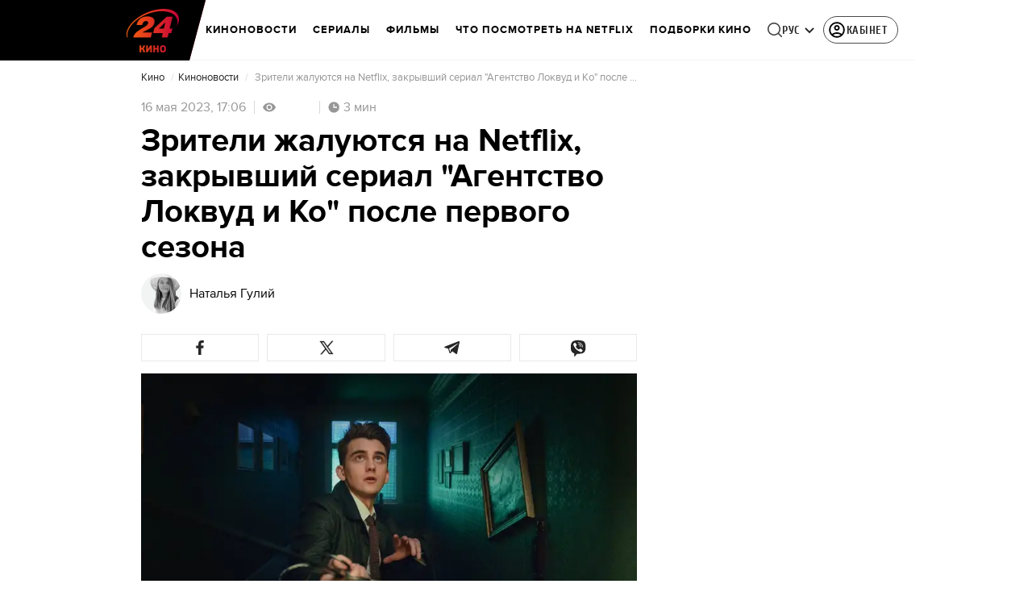

--- FILE ---
content_type: application/javascript
request_url: https://kino.24tv.ua/ru/main.c033bd0ccec8f550.js
body_size: 216172
content:
globalThis.$localize=Object.assign(globalThis.$localize || {},{locale:"ru"});
"use strict";(function(global){global.ng=global.ng||{};global.ng.common=global.ng.common||{};global.ng.common.locales=global.ng.common.locales||{};const u=undefined;function plural(val){const n=val,i=Math.floor(Math.abs(val)),v=val.toString().replace(/^[^.]*\.?/,"").length;if(v===0&&i%10===1&&!(i%100===11))return 1;if(v===0&&i%10===Math.floor(i%10)&&i%10>=2&&i%10<=4&&!(i%100>=12&&i%100<=14))return 3;if(v===0&&i%10===0||v===0&&i%10===Math.floor(i%10)&&i%10>=5&&i%10<=9||v===0&&i%100===Math.floor(i%100)&&i%100>=11&&i%100<=14)return 4;return 5}global.ng.common.locales["ru"]=["ru",[["AM","PM"],u,u],u,[["\u0412","\u041F","\u0412","\u0421","\u0427","\u041F","\u0421"],["\u0432\u0441","\u043F\u043D","\u0432\u0442","\u0441\u0440","\u0447\u0442","\u043F\u0442","\u0441\u0431"],["\u0432\u043E\u0441\u043A\u0440\u0435\u0441\u0435\u043D\u044C\u0435","\u043F\u043E\u043D\u0435\u0434\u0435\u043B\u044C\u043D\u0438\u043A","\u0432\u0442\u043E\u0440\u043D\u0438\u043A","\u0441\u0440\u0435\u0434\u0430","\u0447\u0435\u0442\u0432\u0435\u0440\u0433","\u043F\u044F\u0442\u043D\u0438\u0446\u0430","\u0441\u0443\u0431\u0431\u043E\u0442\u0430"],["\u0432\u0441","\u043F\u043D","\u0432\u0442","\u0441\u0440","\u0447\u0442","\u043F\u0442","\u0441\u0431"]],u,[["\u042F","\u0424","\u041C","\u0410","\u041C","\u0418","\u0418","\u0410","\u0421","\u041E","\u041D","\u0414"],["\u044F\u043D\u0432.","\u0444\u0435\u0432\u0440.","\u043C\u0430\u0440.","\u0430\u043F\u0440.","\u043C\u0430\u044F","\u0438\u044E\u043D.","\u0438\u044E\u043B.","\u0430\u0432\u0433.","\u0441\u0435\u043D\u0442.","\u043E\u043A\u0442.","\u043D\u043E\u044F\u0431.","\u0434\u0435\u043A."],["\u044F\u043D\u0432\u0430\u0440\u044F","\u0444\u0435\u0432\u0440\u0430\u043B\u044F","\u043C\u0430\u0440\u0442\u0430","\u0430\u043F\u0440\u0435\u043B\u044F","\u043C\u0430\u044F","\u0438\u044E\u043D\u044F","\u0438\u044E\u043B\u044F","\u0430\u0432\u0433\u0443\u0441\u0442\u0430","\u0441\u0435\u043D\u0442\u044F\u0431\u0440\u044F","\u043E\u043A\u0442\u044F\u0431\u0440\u044F","\u043D\u043E\u044F\u0431\u0440\u044F","\u0434\u0435\u043A\u0430\u0431\u0440\u044F"]],[["\u042F","\u0424","\u041C","\u0410","\u041C","\u0418","\u0418","\u0410","\u0421","\u041E","\u041D","\u0414"],["\u044F\u043D\u0432.","\u0444\u0435\u0432\u0440.","\u043C\u0430\u0440\u0442","\u0430\u043F\u0440.","\u043C\u0430\u0439","\u0438\u044E\u043D\u044C","\u0438\u044E\u043B\u044C","\u0430\u0432\u0433.","\u0441\u0435\u043D\u0442.","\u043E\u043A\u0442.","\u043D\u043E\u044F\u0431.","\u0434\u0435\u043A."],["\u044F\u043D\u0432\u0430\u0440\u044C","\u0444\u0435\u0432\u0440\u0430\u043B\u044C","\u043C\u0430\u0440\u0442","\u0430\u043F\u0440\u0435\u043B\u044C","\u043C\u0430\u0439","\u0438\u044E\u043D\u044C","\u0438\u044E\u043B\u044C","\u0430\u0432\u0433\u0443\u0441\u0442","\u0441\u0435\u043D\u0442\u044F\u0431\u0440\u044C","\u043E\u043A\u0442\u044F\u0431\u0440\u044C","\u043D\u043E\u044F\u0431\u0440\u044C","\u0434\u0435\u043A\u0430\u0431\u0440\u044C"]],[["\u0434\u043E \u043D.\u044D.","\u043D.\u044D."],["\u0434\u043E \u043D. \u044D.","\u043D. \u044D."],["\u0434\u043E \u0420\u043E\u0436\u0434\u0435\u0441\u0442\u0432\u0430 \u0425\u0440\u0438\u0441\u0442\u043E\u0432\u0430","\u043E\u0442 \u0420\u043E\u0436\u0434\u0435\u0441\u0442\u0432\u0430 \u0425\u0440\u0438\u0441\u0442\u043E\u0432\u0430"]],1,[6,0],["dd.MM.y","d MMM y '\u0433'.","d MMMM y '\u0433'.","EEEE, d MMMM y '\u0433'."],["HH:mm","HH:mm:ss","HH:mm:ss z","HH:mm:ss zzzz"],["{1}, {0}",u,u,u],[",","\xA0",";","%","+","-","E","\xD7","\u2030","\u221E","\u043D\u0435\xA0\u0447\u0438\u0441\u043B\u043E",":"],["#,##0.###","#,##0\xA0%","#,##0.00\xA0\xA4","#E0"],"RUB","\u20BD","\u0440\u043E\u0441\u0441\u0438\u0439\u0441\u043A\u0438\u0439 \u0440\u0443\u0431\u043B\u044C",{"BYN":[u,"\u0440."],"GEL":[u,"\u10DA"],"PHP":[u,"\u20B1"],"RON":[u,"L"],"RUB":["\u20BD"],"RUR":["\u0440."],"THB":["\u0E3F"],"TMT":["\u0422\u041C\u0422"],"TWD":["NT$"],"UAH":["\u20B4"],"XXX":["XXXX"]},"ltr",plural,[[["\u043F\u043E\u043B\u043D.","\u043F\u043E\u043B\u0434.","\u0443\u0442\u0440\u0430","\u0434\u043D\u044F","\u0432\u0435\u0447.","\u043D\u043E\u0447\u0438"],["\u043F\u043E\u043B\u043D.","\u043F\u043E\u043B\u0434.","\u0443\u0442\u0440\u0430","\u0434\u043D\u044F","\u0432\u0435\u0447\u0435\u0440\u0430","\u043D\u043E\u0447\u0438"],["\u043F\u043E\u043B\u043D\u043E\u0447\u044C","\u043F\u043E\u043B\u0434\u0435\u043D\u044C","\u0443\u0442\u0440\u0430","\u0434\u043D\u044F","\u0432\u0435\u0447\u0435\u0440\u0430","\u043D\u043E\u0447\u0438"]],[["\u043F\u043E\u043B\u043D.","\u043F\u043E\u043B\u0434.","\u0443\u0442\u0440\u043E","\u0434\u0435\u043D\u044C","\u0432\u0435\u0447.","\u043D\u043E\u0447\u044C"],u,["\u043F\u043E\u043B\u043D\u043E\u0447\u044C","\u043F\u043E\u043B\u0434\u0435\u043D\u044C","\u0443\u0442\u0440\u043E","\u0434\u0435\u043D\u044C","\u0432\u0435\u0447\u0435\u0440","\u043D\u043E\u0447\u044C"]],["00:00","12:00",["04:00","12:00"],["12:00","18:00"],["18:00","22:00"],["22:00","04:00"]]]]})(typeof globalThis!=="undefined"&&globalThis||typeof global!=="undefined"&&global||typeof window!=="undefined"&&window);;
"use strict";(self.webpackChunktv24app=self.webpackChunktv24app||[]).push([["main"],{9536:(Te,K,l)=>{l.d(K,{g:()=>w});var c=function(i){return i.THIS_WEEK="this-week",i.LAST_WEEK="last-week",i}(c||{});class w{static{this.TAG_URL_MATCHER="([A-Za-z0-9_=-]+)_tag([0-9]+)"}static{this.AUTO24_TAG_URL="tag_auto24"}static{this.TAG_URL_WITH_SUBFOLDER_MATCHER="[a-z0-9]+/*[a-z0-9]+/([A-Za-z0-9_=-]+)_tag([0-9]+)"}static{this.NEWS_URL_MATCHER="([A-Za-z0-9_=-]+)_n([0-9]+)"}static{this.MOBILE_NEWS_URL_MATCHER=".*/*mobile/news/([0-9]+)"}static{this.MOBILE_NEWS_URL_MATCHER_WITH_INFSCROLL=".*/*mobile/infnews/([0-9]+)"}static{this.NEWS_URL_WITH_SUBFOLDER_MATCHER="[a-z0-9]*/*[a-z0-9]+/([A-Za-z0-9_=-]+)_n([0-9]+)"}static{this.NEWS_SHORT_URL_MATCHER="^_*n([0-9]+)"}static{this.TAG_SHORT_URL_MATCHER="^_*t([0-9]+)"}static{this.PAGINATION_MATCHER="((fromnews|newsfrom)\\d+)/*"}static{this.PAGINATION_INDICATION_MATCHER="(fromnews|newsfrom)"}static{this.OLD_PAGINATION_INDICATION_MATCHER=/newsfrom/}static{this.NEW_PAGINATION_INDICATION_MATCHER="fromnews"}static{this.PAGINATION_DEFAULT_COUNT=10}static{this.WEATHER_MATCHER="(weather_([a-z]+(?:_[a-z]+)*)_id\\d+)/*"}static{this.ARCHIVE_BASE_MATCHER="archive"}static{this.ARCHIVE_DATE_MATCHER="\\d+_[a-z]+_\\d{4}"}static{this.SITEMAP_URL_MATCHER="^sitemap_((\\d{4})-(\\d+)?-(\\d{1,2})?)?"}static{this.SITEMAP_WEEK_MATCHER=`^sitemap_(${c.THIS_WEEK}|${c.LAST_WEEK})`}static{this.SITEMAP_DATE_MATCHER="^sitemap_([\\d-]+)/*"}static{this.SITEMAP_MAIN_PAGE_MATCHER="^sitemap(/)*$"}static{this.MATCH_CENTER_MATCHER="^match-centre"}static{this.GAME_MATCHER="^matchcenter\\/(\\d+)-[a-z-]+"}static{this.AUDIO_MATCHER="^audionews(?:(\\/(?<id>\\d*))*(?:\\/(?<transliteration>[a-zA-Z0-9-]*)?)?)?\\/?$"}static{this.INVESTIGATION_MATCHER="investigations$"}static{this.JOB_MATCHER="job$"}static{this.INTERSHIP_MATCHER="intership$"}static{this.MATCHES="matches"}static{this.TABLES="tables"}static{this.CACHE_FORCE_EVICT_HEADER="cache-force-evict"}static{this.IF_NONE_MATCH_HEADER="if-none-match"}static{this.LAST_MODIFIED_HEADER="Last-Modified"}static{this.LOCATION_HEADER="Location"}static{this.X_ROBOTS_TAG="X-Robots-Tag"}static{this.locales=["ua","ru"]}static{this.defaultLocale="ua"}static{this.SKIP_TRANSFER_STATE_KEY="skipTransferState"}static{this.TV24_SITE_ID=1}static{this.SHOWBIZ_SITE_ID=37}static{this.FINANCY_SITE_ID=16}static{this.SMACHNONEWS_SITE_ID=32}static{this.PORADY_SITE_ID=54}static{this.LANGUAGE_SHORT_NAME_RU="ru"}static{this.LANGUAGE_SHORT_NAME_UK="uk"}static{this.LANGUAGE_ID_RU=2}static{this.LANGUAGE_ID_UA=1}static{this.MAIN_TOP_NEWS_BLOCK_MAIN_PAGE_COUNT=4}static{this.TOP_NEWS_BLOCK_CATEGORY_MAIN_PAGE_COUNT=15}static{this.ANNOUNCERS_TITLE_UA="\u0412\u0435\u0434\u0443\u0447\u0456"}static{this.ANNOUNCERS_TITLE_RU="\u0412\u0435\u0434\u0443\u0449\u0438\u0435"}static{this.ANNOUNCERS_EMAIL="veduchi@24tv.com.ua"}static{this.scrollPositionKey="scrollPositionAppCustom"}static{this.SNACK_GAME_CHANEL_ID="2a1r4cahsovc0"}static{this.SCROLL_WITH_RECOMMENDATION_FIRST="scroll_with_recommendation_first"}static{this.SCROLL_WITH_RELATED_TAGS_FIRST="scroll_with_related_tags_first"}static{this.TOP_TAGS_BLOCK="TOP_TAGS_BLOCK"}static{this.SPECIAL_THEME_BLOCK="ACTUAL_NEWS_BLOCK"}static{this.EVENTS_NEWS_LIST="EVENTS_NEWS_LIST"}static{this.LAST_NEWS_BLOCK="LAST_NEWS_BLOCK"}static{this.ECONOMY_RELEVANT_NEWS_BLOCK_1="RELEVANT_TOPIC_BLOCK_1"}static{this.ECONOMY_RELEVANT_NEWS_BLOCK_2="RELEVANT_TOPIC_BLOCK_2"}static{this.NUMBER_OF_NEWS_ECONOMY_RELEVANT_BLOCK=2}static{this.AUTHOR_TAG_MENU_TYPES=[148,149,150]}static{this.HIGHLIGHTED_TOP_TAGS_WITH_ICON=[10155]}static{this.PHOTO_TYPE={ADDITIONAL_PHOTO:"ADDITIONAL_PHOTO",MAIN_PHOTO:"MAIN_PHOTO"}}static{this.socialNetworkLinks={facebook:"https://www.facebook.com/news24ukraine",facebookEng:"https://www.facebook.com/24tvua.in.english",twitter:"https://twitter.com/24tvua",youtube:"https://www.youtube.com/user/news24",instagram:"https://www.instagram.com/24tvua/",telegram:"https://t.me/+u321wXEALVRhYzIy",telegram24:"https://t.me/+Ooj1q6srhkswMzUy",telegram24Ru:"https://t.me/+Ooj1q6srhkswMzUy",telegramEconomy:"https://t.me/+nhfjZo5iOe0xOTRi",telegramSport:"https://t.me/+8gQFonIEfwJlYTcy",telegramShowbiz:"https://t.me/theshowmustgoon24",telegramHealth:"https://t.me/+DdzZFg_Q-HpjNDli",telegram24_banner:"https://t.me/+r_JS-_A6qEFmNGZi",telegram24Ru_banner:"https://t.me/+r_JS-_A6qEFmNGZi",viber:"https://invite.viber.com/?g2=AQBFn9KOpClXKEjWVVs2f3W28VGrt7SREaMZNgfYTaEZsgFEE1t65%2Fz%2ByIynX9i7",tiktok:"https://www.tiktok.com/@24tv.ua",whatsapp:"https://whatsapp.com/channel/0029Va3o4xHHVvTSHF77uf3E",googleNewsUk:"https://news.google.com/publications/CAAiEDAMSReZZgrC6XJeQMfLvyMqFAgKIhAwDEkXmWYKwulyXkDHy78j?hl=uk&gl=UA&ceid=UA:uk",googleNewsRu:"https://news.google.com/publications/CAAqBwgKMJjR0wEw6_01?hl=ru&gl=UA&ceid=UA%3Aru",googleNews:"https://news.google.com/publications/CAAqIAgKIhpDQklTRFFnTWFna0tCekkwZEhZdWRXRW9BQVAB",rss:"/rss_info"}}static{this.GOOGLE_DISCOVER_RSS_FEEDS=["/rss/all.xml?googleFlg=true","/rss/all.xml?googleFlg=true&lang=ru","/rss/all.xml?googleFlg=true&tagId=1117","/rss/all.xml?googleFlg=true&tagId=1117&lang=ru","/rss/all.xml?googleFlg=true&tagId=1792","/rss/all.xml?googleFlg=true&tagId=1792&lang=ru","/rss/all.xml?googleFlg=true&tagId=4638","/rss/all.xml?googleFlg=true&tagId=4638&lang=ru"]}static{this.FOOTBALL_LAST_NEWS_API="https://football24.ua/feed/getLastPopularNews.do?count=4"}static{this.AUTO24_LAST_NEWS_API="https://auto.24tv.ua/api/getLastNews?count=4"}static{this.FEEDBACK_SITE_ID=5}static{this.NOWAR="\u041d\u0456 \u0432\u0456\u0439\u043d\u0456"}static{this.SEARCH_PAGE_DEFAULT_PAGE_SIZE=10}static{this.SEARCH_PAGE_DEFAULT_START_FILTER_DATE=new Date(11991384e5)}static{this.KYIV_WEATHER_ID=19}static{this.ADVERTISING_DEPARTMENT_ID=2}static{this.VACANCIES_DEPARTMENT_ID=200}static{this.DEFAULT_REDIRECT_URL_UA="/ukrayina_tag1119/"}static{this.DEFAULT_REDIRECT_URL_RU="/ru/ukraina_tag1119/"}static{this.SEARCH_MAIN_PAGE="/search"}static{this.SEARCH_MAIN_PAGE_RU="/ru/search"}static{this.BLOG_FEEDBACK_EMAIL="s.mindzhosa@24tv.com.ua"}static{this.INFINITE_SCROL_MOBILE_PREFIX="/mobile/infnews"}static{this.STORIFY_WIDGET_ID_SITES_MAP=[{siteId:1,widgetId:"9714"},{siteId:69,widgetId:"9779"},{siteId:34,widgetId:"9781"},{siteId:64,widgetId:"9780"},{siteId:42,widgetId:"9780"},{siteId:62,widgetId:"9798"},{siteId:71,widgetId:"9714"},{siteId:30,widgetId:"9877"}]}static{this.SITES_TO_ALLOW_BOTH_IDEALMEDIA_AND_STORIFY=[1,71,30]}static{this.REACTION_ALLOWED_SITES=[2,20]}static{this.SC_INVESTIGATIONS_TITLE_HOME_PAGE="SC_INVESTIGATIONS_TITLE_HOME_PAGE"}static{this.SC_INVESTIGATIONS_DESCRIPTION_HOME_PAGE="SC_INVESTIGATIONS_DESCRIPTION_HOME_PAGE"}static{this.SC_JOB_TITLE_HOME_PAGE="SC_JOB_TITLE_HOME_PAGE"}static{this.SC_JOB_DESCRIPTION_HOME_PAGE="SC_JOB_DESCRIPTION_HOME_PAGE"}static{this.SC_INTERSHIP_TITLE_HOME_PAGE="SC_INTERSHIP_TITLE_HOME_PAGE"}static{this.SC_INTERSHIP_DESCRIPTION_HOME_PAGE="SC_INTERSHIP_DESCRIPTION_HOME_PAGE"}static{this.SC_VIDEO_TITLE_HOME_PAGE="SC_VIDEO_TITLE_HOME_PAGE"}static{this.SC_VIDEO_DESCRIPTION_HOME_PAGE="SC_VIDEO_DESCRIPTION_HOME_PAGE"}static{this.SC_ONLINE_TITLE_HOME_PAGE="SC_ONLINE_TITLE_HOME_PAGE"}static{this.SC_ONLINE_DESCRIPTION_HOME_PAGE="SC_ONLINE_DESCRIPTION_HOME_PAGE"}static{this.AUDIO_NEWS_PAGE_DESCRIPTION="SC_AUDIO_NEWS_PAGE_DESCRIPTION"}static{this.SC_ONLINE_PAGE_DESCRIPTION="SC_ONLINE_PAGE_DESCRIPTION"}static{this.SC_VIDEO_PAGE_DESCRIPTION="SC_VIDEO_PAGE_DESCRIPTION"}static{this.ARTICLES_TAG_ID=10}static{this.EXCHANGE_RATE_TAG_ID=224}static{this.ALL_BLOGGERS_TAG_ID=2592}static{this.NEWS_FOR_TAG_PAGE_14=14}static{this.NEWS_FOR_TAG_PAGE_12=12}static{this.NOVINI_TAG_ID=1117}static{this.UKRAYINA_TAG_ID=1119}static{this.EURO2024_TAG_ID=10050}static{this.DEFAULT_NEWS_TAG_URL_UA="/novini_tag1117/"}static{this.DEFAULT_NEWS_TAG_URL_RU="/ru/novosti_tag1117/"}static{this.CITIES_SUBSITES_IDS=[23,22,48,46,47]}static{this.HEALTH_SUBSITES_IDS=[5,31,44,27]}static{this.ECONOMY_SUBSITES_IDS=[30]}static{this.GEOPOLITICS_SUBSITES_IDS=[71]}static{this.ECONOMY_SUBSITE_ID=30}static{this.ZBROYA_PEREMOGI=10047}static{this.NUROFEN_TAG=9334}static{this.BAYER_TAG=9809}static{this.KOROLI_ROZVAG_TAG=10510}static{this.AGRO_CATALOG_PAGE_HTML="AGRO_CATALOG_PAGE_HTML"}static{this.HEALTH_DISCLAIMER="HEALTH"}static{this.GAMBLING_DISCLAIMER="GAMBLING"}static{this.HOROSCOPE_DISCLAIMER="HOROSCOPE"}static{this.LAW_DISCLAIMER="LAW"}static{this.GAMBLING_SLOTOKING_DISCLAIMER="GAMBLING_SLOTOKING"}static{this.EURO_TOP_NEWS_TAG=10991}static{this.AGE_DISCLAIMER_TAG=11584}static{this.NEWS_ATTRIBUTE="custom-script-news-data"}static{this.TAG_ATTRIBUTE="custom-script-tag-data"}static{this.MAIN_PAGE_ATTRIBUTE="custom-script-main-page-data"}static{this.GENERAL_ATTRIBUTE="custom-script-general-data"}static{this.TRANSLATIONS_RU={today:"\u0441\u0435\u0433\u043e\u0434\u043d\u044f",yesterday:"\u0432\u0447\u0435\u0440\u0430",months:["\u044f\u043d\u0432\u0430\u0440\u044f","\u0444\u0435\u0432\u0440\u0430\u043b\u044f","\u043c\u0430\u0440\u0442\u0430","\u0430\u043f\u0440\u0435\u043b\u044f","\u043c\u0430\u044f","\u0438\u044e\u043d\u044f","\u0438\u044e\u043b\u044f","\u0430\u0432\u0433\u0443\u0441\u0442\u0430","\u0441\u0435\u043d\u0442\u044f\u0431\u0440\u044f","\u043e\u043a\u0442\u044f\u0431\u0440\u044f","\u043d\u043e\u044f\u0431\u0440\u044f","\u0434\u0435\u043a\u0430\u0431\u0440\u044f"],monthsShort:["\u044f\u043d\u0432","\u0444\u0435\u0432","\u043c\u0430\u0440\u0442","\u0430\u043f\u0440","\u043c\u0430\u0439","\u0438\u044e\u043d\u044c","\u0438\u044e\u043b\u044c","\u0430\u0432\u0433","\u0441\u0435\u043d\u0442","\u043e\u043a\u0442","\u043d\u043e\u044f","\u0434\u0435\u043a"],days:["\u043f\u043e\u043d\u0435\u0434\u0435\u043b\u044c\u043d\u0438\u043a","\u0432\u0442\u043e\u0440\u043d\u0438\u043a","\u0441\u0440\u0435\u0434\u0430","\u0447\u0435\u0442\u0432\u0435\u0440\u0433","\u043f\u044f\u0442\u043d\u0438\u0446\u0430","\u0441\u0443\u0431\u0431\u043e\u0442\u0430","\u0432\u043e\u0441\u043a\u0440\u0435\u0441\u0435\u043d\u044c\u0435"],daysShort:["\u043f\u043d","\u0432\u0442","\u0441\u0440","\u0447\u0442","\u043f\u0442","\u0441\u0431","\u0432\u0441"]}}static{this.TRANSLATIONS={today:"\u0441\u044c\u043e\u0433\u043e\u0434\u043d\u0456",yesterday:"\u0432\u0447\u043e\u0440\u0430",monthsShort:["\u0441\u0456\u0447","\u043b\u044e\u0442","\u0431\u0435\u0440","\u043a\u0432\u0456\u0442","\u0442\u0440\u0430\u0432","\u0447\u0435\u0440\u0432","\u043b\u0438\u043f","\u0441\u0435\u0440\u043f","\u0432\u0435\u0440","\u0436\u043e\u0432\u0442","\u043b\u0438\u0441\u0442","\u0433\u0440\u0443\u0434"],months:["\u0441\u0456\u0447\u043d\u044f","\u043b\u044e\u0442\u043e\u0433\u043e","\u0431\u0435\u0440\u0435\u0437\u043d\u044f","\u043a\u0432\u0456\u0442\u043d\u044f","\u0442\u0440\u0430\u0432\u043d\u044f","\u0447\u0435\u0440\u0432\u043d\u044f","\u043b\u0438\u043f\u043d\u044f","\u0441\u0435\u0440\u043f\u043d\u044f","\u0432\u0435\u0440\u0435\u0441\u043d\u044f","\u0436\u043e\u0432\u0442\u043d\u044f","\u043b\u0438\u0441\u0442\u043e\u043f\u0430\u0434\u0430","\u0433\u0440\u0443\u0434\u043d\u044f"],days:["\u043f\u043e\u043d\u0435\u0434\u0456\u043b\u043e\u043a","\u0432\u0456\u0432\u0442\u043e\u0440\u043e\u043a","\u0441\u0435\u0440\u0435\u0434\u0430","\u0447\u0435\u0442\u0432\u0435\u0440","\u043f'\u044f\u0442\u043d\u0438\u0446\u044f","\u0441\u0443\u0431\u043e\u0442\u0430","\u043d\u0435\u0434\u0456\u043b\u044f"],daysShort:["\u043f\u043d","\u0432\u0442","\u0441\u0440","\u0447\u0442","\u043f\u0442","\u0441\u0431","\u043d\u0434"]}}static{this.CACHE_TIME_SEC=1}static{this.CACHE_TIME_MIN=60}static{this.CACHE_TIME_HOUR=3600}static{this.CACHE_TIME_DAY=86400}static{this.ONE_DAY_MS=864e5}static{this.WEATHER_DESC_ICONS_PATH="assets/img/weather-icons-new/description-icons/"}static{this.DEFAULT_FORECAST_SETTLEMENT_ID=10868}static{this.ICONS_WITHOUT_SHADOWS=["d100","d000","n100","n000"]}static{this.PUSH_POPUP_DELAY_AFTER_REJECT=2592e5}static getLanguageIdByShortName(k){return k.toLowerCase()===this.LANGUAGE_SHORT_NAME_UK?this.LANGUAGE_ID_UA:this.LANGUAGE_ID_RU}static getLanguageShortNameById(k){return k===this.LANGUAGE_ID_UA?this.LANGUAGE_SHORT_NAME_UK:this.LANGUAGE_SHORT_NAME_RU}static{this.Breakpoints={md:640,lg:1024,xl:1200,xxl:1600}}static{this.breadcrumbs=[{label:"24 \u043a\u0430\u043d\u0430\u043b",labelRu:"24 \u043a\u0430\u043d\u0430\u043b",url:"/"},{label:"\u0406\u0433\u0440\u0438",labelRu:"\u0418\u0433\u0440\u044b",url:"/online-games"}]}}},8622:(Te,K,l)=>{l.d(K,{u:()=>k});var c=l(6814),w=l(3252),i=l(5879);let k=(()=>{class P{static{this.\u0275fac=function(N){return new(N||P)}}static{this.\u0275mod=i.oAB({type:P})}static{this.\u0275inj=i.cJS({imports:[c.ez,w.sn]})}}return P})()},6067:(Te,K,l)=>{l.d(K,{l:()=>k});var c=l(6814),w=l(3252),i=l(5879);let k=(()=>{class P{static{this.\u0275fac=function(N){return new(N||P)}}static{this.\u0275mod=i.oAB({type:P})}static{this.\u0275inj=i.cJS({imports:[c.ez,w.sn]})}}return P})()},9053:(Te,K,l)=>{l.d(K,{Q:()=>L,n:()=>O});var c=l(3683),w=l(2181),i=l(1849),k=l(5879),P=l(5153),L=function(N){return N.PLAYER="player",N.PLAYER_TYPE="playerType",N.DIGEST_DATA="digestData",N.PLAYER_NEWS_ID="playerNewsId",N.PLAYER_PLAYBACK_SPEED="playerPlaybackSpeed",N.PLAYER_NEWS_URL_RU="playerNewsUrlRu",N.PLAYER_NEWS_URL_UK="playerNewsUrlUk",N.PLAYER_NEWS_TITLE="playerNewsTitle",N.PLAYER_NEWS_CREATED_DATE="playerNewsCreatedDate",N.PLAYER_NEWS_UPDATED_DATE="newsUpdateDate",N.NEWS_TITLE="newsTitle",N.IS_WIDE_PHOTOS="isWidePhotos",N.PLAYER_CURRENT_TIME="playerCurrentTime",N.PLAYER_CURRENT_GROUP_INDEX="playerCurrentGroupIndex",N.PLAYER_CURRENT_GROUP_SRC="playerCurrentGroupSrc",N.PLAYER_SITE_ID="playerNewsSiteId",N}(L||{});let O=(()=>{class N{constructor(H){this.localStorageService=H}syncLocalStorageData(H){this.handleCurrentTimeTracking(H),this.handlePlayTracking(H),this.handlePlaybackSpeedChange(H)}handlePlaybackSpeedChange(H){H.onChangeSpeed.subscribe(F=>{this.localStorageService.saveData(L.PLAYER_PLAYBACK_SPEED,String(F))})}handleCurrentTimeTracking(H){H.currentTime$.pipe((0,w.h)(()=>H.currentGroup.partType===i.p.CONTENT)).subscribe(F=>{this.localStorageService.saveData(L.PLAYER_CURRENT_TIME,String(F)),this.localStorageService.saveData(L.PLAYER_CURRENT_GROUP_INDEX,String(H.currentGroupIndex)),this.localStorageService.saveData(L.PLAYER_CURRENT_GROUP_SRC,H.currentGroup.src)})}handlePlayTracking(H){H.isPlaying$.pipe((0,w.h)(()=>H.currentGroup.partType===i.p.CONTENT)).subscribe(F=>{const ae=(0,c.s)(H.currentStream.news);this.localStorageService.saveData(L.PLAYER,JSON.stringify(F)),this.setNewsInfoToLocalStorage(ae)})}setNewsInfoToLocalStorage(H){this.localStorageService.saveData(L.PLAYER_NEWS_ID,JSON.stringify(H.id)),this.localStorageService.saveData(L.PLAYER_NEWS_URL_RU,H.newsUrlRu),this.localStorageService.saveData(L.PLAYER_NEWS_URL_UK,H.newsUrlUk),this.localStorageService.saveData(L.PLAYER_NEWS_TITLE,H.name),this.localStorageService.saveData(L.PLAYER_NEWS_CREATED_DATE,H.createdDate),this.localStorageService.saveData(L.PLAYER_NEWS_UPDATED_DATE,H.updatedDate),this.localStorageService.saveData(L.NEWS_TITLE,H.name),this.localStorageService.saveData(L.IS_WIDE_PHOTOS,JSON.stringify(H.widePhotos)),this.localStorageService.saveData(L.PLAYER_SITE_ID,JSON.stringify(H.siteId))}getFromLocalStorage(){return{player:this.localStorageService.getData(L.PLAYER),playerType:this.localStorageService.getData(L.PLAYER_TYPE),digestData:this.localStorageService.getData(L.DIGEST_DATA),playerNewsId:this.localStorageService.getData(L.PLAYER_NEWS_ID),playerNewsUrlRu:this.localStorageService.getData(L.PLAYER_NEWS_URL_RU),playerNewsUrlUk:this.localStorageService.getData(L.PLAYER_NEWS_URL_UK),playerNewsTitle:this.localStorageService.getData(L.PLAYER_NEWS_TITLE),playerNewsCreatedDate:this.localStorageService.getData(L.PLAYER_NEWS_CREATED_DATE),newsUpdateDate:this.localStorageService.getData(L.PLAYER_NEWS_UPDATED_DATE),newsTitle:this.localStorageService.getData(L.NEWS_TITLE),isWidePhotos:this.localStorageService.getData(L.IS_WIDE_PHOTOS),playerCurrentTime:this.localStorageService.getData(L.PLAYER_CURRENT_TIME),playerCurrentGroupIndex:this.localStorageService.getData(L.PLAYER_CURRENT_GROUP_INDEX),playerCurrentGroupSrc:this.localStorageService.getData(L.PLAYER_CURRENT_GROUP_SRC),playerPlaybackSpeed:this.localStorageService.getData(L.PLAYER_PLAYBACK_SPEED),playerNewsSiteId:this.localStorageService.getData(L.PLAYER_SITE_ID)}}static{this.\u0275fac=function(F){return new(F||N)(k.LFG(P.n))}}static{this.\u0275prov=k.Yz7({token:N,factory:N.\u0275fac,providedIn:"root"})}}return N})()},1849:(Te,K,l)=>{l.d(K,{j:()=>c,p:()=>w});var c=function(i){return i.NEWS="news",i.AUDIO_NEWS="audioNews",i}(c||{}),w=function(i){return i.PREROLL="preroll",i.ADVERTISEMENT="advertisement",i.CONTENT="content",i}(w||{})},3683:(Te,K,l)=>{l.d(K,{s:()=>w});var c=l(4466);function w(P){const L=new c.S;return function i(P){return void 0!==P.id}(P)?P:(function k(P){return void 0!==P.newsId}(P)&&(L.id=P.newsId,L.newsUrlUk=P.newsUrlUk,L.newsUrlRu=P.newsUrlRu,L.name=P.newsTitle,L.siteId=P.siteId,L.createdDate=P.newsCreatedDate,L.updatedDate=P.newsUpdatedDate,L.widePhotos=!1),L)}},5191:(Te,K,l)=>{l.d(K,{$:()=>k});var c=l(6814),w=l(7827),i=l(5879);let k=(()=>{class P{static{this.\u0275fac=function(N){return new(N||P)}}static{this.\u0275mod=i.oAB({type:P})}static{this.\u0275inj=i.cJS({imports:[c.ez,w.mZ]})}}return P})()},1109:(Te,K,l)=>{l.d(K,{L:()=>k});var c=l(5861),w=l(553),i=l(9536);let k=(()=>{class P{static getImageUrl(O,N,B,H,F,q,ae,ee,te=null,le="cover"){if(!N&&!O)return console.error("Either `url` or `entity` should be provided in ImageUtil."),"";const re=te?`&q=${te}`:"";if(null!=N)return N=this.replaceDIRAndCDN(N),ae&&H&&F&&H>0&&F>0&&(N=N.concat(N.includes("?")?"&":"?").concat(`w=${H}&h=${F}&fit=${le}&output=webp${re}`)),re&&(N=N.concat(N.includes("?")?re:re.replace("&","?"))),N;if(null==O.createdDate)return console.warn("Unable to generate image URL for entity",O),"";const Ae=H&&F?`&w=${H}&h=${F}&fit=${le}${O.cropType?"&a="+O.cropType:""}&output=webp${re}`:"",Z=O.photoUpdatedDateTimestamp?O.photoUpdatedDateTimestamp:"";return`${w.N.production&&ee?ee+"/resources":w.N.resourcesPath}/photos/${B}/${this.getFormattedDate(O)}/${O.id}.${q}?v=${Z}`+Ae}static getFormattedDate(O){const N=new Date(O.createdDate);return`${N.getFullYear()}${N.getMonth()+1<10?"0"+(N.getMonth()+1):N.getMonth()+1}`}static getImageUrlByPhoto(O,N,B,H,F,q){const ae=w.N.production&&q?q+"/resources":w.N.resourcesPath;if(!O||!N)return console.error("Either `photo` or `entity` should be provided in ImageUtil [getImageUrlByPhoto]."),"";let ee=`${ae}/photos/${B.toLowerCase()}/`;ee+=`${this.getFormattedDate(O)}/${N.id}`,O.type===i.g.PHOTO_TYPE.ADDITIONAL_PHOTO&&(ee+=`_${O.id}`),ee+=O.extension?`.${O.extension}`:".jpg";let te="";return H&&(te+=`&w=${H}`),F&&(te+=`&h=${F}`),ee+=`?v=${N.photoUpdatedDateTimestamp}`,ee+=te,ee+=O.cropType?"&a="+O.cropType:"",ee}static replaceDIRAndCDN(O){return O.replace("620_DIR/","").replace("640_DIR/","").replace("https://imagecdn3.luxnet.ua/tv24",w.N.protocol+w.N.host)}static getYoutubeImageByVideoUrl(O){if(O)return`https://img.youtube.com/vi/${O.match(/v=(.*)/)[1]}/sddefault.jpg`;console.error("`videoUrl` should be provided in ImageUtil [getYoutubeImageByVideoUrl].")}static{this.downloadImage=function(){var O=(0,c.Z)(function*(N){N||console.log("Image src is not provided in ImageUtil [downloadImage].");const H=yield(yield fetch(N)).blob(),F=URL.createObjectURL(H),q=document.createElement("a");q.href=F,q.download=F&&F.split("/").pop(),document.body.appendChild(q),q.click(),document.body.removeChild(q)});return function(N){return O.apply(this,arguments)}}()}}return P})()},215:(Te,K,l)=>{l.d(K,{F:()=>P});var c=l(6814),w=l(4190),i=l(5191),k=l(5879);let P=(()=>{class L{static{this.\u0275fac=function(B){return new(B||L)}}static{this.\u0275mod=k.oAB({type:L})}static{this.\u0275inj=k.cJS({imports:[c.ez,w.Bz,i.$]})}}return L})()},2280:(Te,K,l)=>{l.r(K),l.d(K,{ScrollToTopComponent:()=>L});var c=l(6814),w=l(6234),i=l(5619),k=l(5191),P=l(5879);let L=(()=>{class O{constructor(B){this.window=B,this.showButton$=new i.X(!1)}onWindowScroll(){this.showButton$.next(this.window.scrollY>this.window.innerHeight)}scrollToTop(){this.window.scrollTo({top:0,behavior:"smooth"})}static{this.\u0275fac=function(H){return new(H||O)(P.Y36(w.m))}}static{this.\u0275cmp=P.Xpm({type:O,selectors:[["app-scroll-to-top"]],hostBindings:function(H,F){1&H&&P.NdJ("scroll",function(){return F.onWindowScroll()},!1,P.Jf7)},standalone:!0,features:[P.jDz],decls:3,vars:4,consts:[[1,"scroll-to-top"],["type","button","data-toggle","button","aria-pressed","true",1,"scroll-to-top__button",3,"click"]],template:function(H,F){1&H&&(P.TgZ(0,"div",0),P.ALo(1,"async"),P.TgZ(2,"button",1),P.NdJ("click",function(){return F.scrollToTop()}),P.qZA()()),2&H&&P.ekj("scroll-to-top--show",P.lcZ(1,2,F.showButton$))},dependencies:[c.ez,c.Ov,k.$],styles:['.scroll-to-top[_ngcontent-%COMP%]{position:fixed;bottom:15px;right:15px;z-index:2000;opacity:0;transition:all .2s ease-in-out}.scroll-to-top--show[_ngcontent-%COMP%]{opacity:1;transition:all .2s ease-in-out}.scroll-to-top__button[_ngcontent-%COMP%]{box-sizing:border-box;position:relative;width:42px;height:42px;border:1px solid var(--primary-color);border-radius:8px;background-color:var(--primary-color);box-shadow:0 2px 15px #00000026;cursor:pointer}.scroll-to-top__button[_ngcontent-%COMP%]:after{position:absolute;content:"";width:30px;height:30px;top:50%;right:50%;transform:translate(50%,-50%);background:url(scroll-to-top-arrow.5029a2afc93978e4.svg);transition:transform .3s ease,border-color .3s ease}.scroll-to-top__button[_ngcontent-%COMP%]:hover{border-color:color-mix(in srgb,var(--primary-color) 80%,black 20%)}.scroll-to-top__button[_ngcontent-%COMP%]:hover:after{transform:translate(50%,-60%)}']})}}return O})()},8063:(Te,K,l)=>{l.d(K,{Q:()=>i});var c=l(5619),w=l(5879);let i=(()=>{class k{constructor(){this.val=new c.X(typeof window<"u"&&window.openSearch),this.isOpened=this.val.asObservable(),this.searchPageVal=new c.X(!1),this.searchPageOpened=this.searchPageVal.asObservable()}toggleState(){this.val.next(!this.val.getValue())}onSearchPageOpened(){this.searchPageVal.next(!0)}onSearchPageClosed(){this.searchPageVal.next(!1)}static{this.\u0275fac=function(O){return new(O||k)}}static{this.\u0275prov=w.Yz7({token:k,factory:k.\u0275fac,providedIn:"root"})}}return k})()},9547:(Te,K,l)=>{l.d(K,{O:()=>P});var c=l(6814),w=l(4190),i=l(215),k=l(5879);let P=(()=>{class L{static{this.\u0275fac=function(B){return new(B||L)}}static{this.\u0275mod=k.oAB({type:L})}static{this.\u0275inj=k.cJS({imports:[c.ez,w.Bz,i.F]})}}return L})()},7792:(Te,K,l)=>{l.d(K,{n:()=>c});var c=function(w){return w.HIGH="high",w.LOW="low",w.AUTO="auto",w}(c||{})},4466:(Te,K,l)=>{l.d(K,{H:()=>w,S:()=>c});class c{}var w=function(i){return i[i.WITHOUT_ADS=0]="WITHOUT_ADS",i[i.BLOG=1]="BLOG",i[i.BLOG_VIDEO=2]="BLOG_VIDEO",i[i.DEFAULT=3]="DEFAULT",i[i.PHOTO=4]="PHOTO",i[i.VIDEO=5]="VIDEO",i[i.WIDE_PHOTOS=6]="WIDE_PHOTOS",i[i.LANDING=7]="LANDING",i}(w||{})},5653:(Te,K,l)=>{l.d(K,{d:()=>c});class c{}},7337:(Te,K,l)=>{l.d(K,{S:()=>c});class c{constructor(i){this.formBuilder=i,this.isOpened=!1,this.searchForm=this.formBuilder.group({searchQuery:""}),this.searchResult=[]}}},2211:(Te,K,l)=>{l.d(K,{A:()=>i});var c=l(5879),w=l(9536);let i=(()=>{class k{constructor(L){this.locale=L}transform(L,O){return L?this.locale===w.g.defaultLocale?L[O]:L[O+"Ru"]?L[O+"Ru"]:O.includes("Ua")?L[O.replace("Ua","")+"Ru"]:L[O]:""}static{this.\u0275fac=function(O){return new(O||k)(c.Y36(c.soG,16))}}static{this.\u0275pipe=c.Yjl({name:"language",type:k,pure:!0,standalone:!0})}static{this.\u0275prov=c.Yz7({token:k,factory:k.\u0275fac,providedIn:"root"})}}return k})()},9952:(Te,K,l)=>{l.d(K,{K:()=>k});var c=l(5879),w=l(9536);const i=l(7140);let k=(()=>{class P{constructor(O){this.locale=O}transform(O){return`/assets/img/logos/24-${O.path}${this.locale!==w.g.defaultLocale?`-${this.locale}`:""}.png?v=${i}`}static{this.\u0275fac=function(N){return new(N||P)(c.Y36(c.soG,16))}}static{this.\u0275pipe=c.Yjl({name:"mainLogoSrc",type:P,pure:!0,standalone:!0})}}return P})()},7455:(Te,K,l)=>{l.d(K,{g:()=>N});var c=l(1133),w=l(9536),i=l(553),k=l(5879),P=l(840),L=l(5949),O=l(7705);let N=(()=>{class B{constructor(F,q,ae){this.ssrService=F,this.logger=q,this.languageService=ae}transform(F){if(!F)return this.logger.warn("Can not create news URL! News object isn't present!"),"";{const q=this.languageService.name===w.g.LANGUAGE_SHORT_NAME_RU?F.newsUrlRu:F.newsUrlUk;if(!q)return this.languageService.name!==w.g.LANGUAGE_SHORT_NAME_RU&&this.logger.warn("Can not create news URL! News should have newsUrl!",F),"";if(this.ssrService.wasRenderedOnServer())return q;if(null!=F.siteId){const ae=c.t.find(ee=>ee.id===F.siteId);return ae?q.replace(/^http.*\//g,`${i.N.protocol}${i.N.host}/`)+`?site=${ae.path}`:(this.logger.warn(`News URL pipe error! Couldn't find site for value: ${F.siteId}`),"")}this.logger.warn("News URL pipe error! Site is NULL")}}static{this.\u0275fac=function(q){return new(q||B)(k.Y36(P.o,16),k.Y36(L.Kf,16),k.Y36(O.T,16))}}static{this.\u0275pipe=k.Yjl({name:"newsUrl",type:B,pure:!0,standalone:!0})}static{this.\u0275prov=k.Yz7({token:B,factory:B.\u0275fac,providedIn:"root"})}}return B})()},8221:(Te,K,l)=>{l.d(K,{D:()=>k});var c=l(5879),w=l(553),i=l(7705);let k=(()=>{class P{constructor(){this.languageService=(0,c.f3M)(i.T)}transform(O){if(!O||""===O.trim())return"";const N=this.languageService.isDefaultLocale()?"":"/ru";return w.N.protocol+w.N.host+N+"/weather/"+O}static{this.\u0275fac=function(N){return new(N||P)}}static{this.\u0275pipe=c.Yjl({name:"settlementUrl",type:P,pure:!0,standalone:!0})}}return P})()},847:(Te,K,l)=>{l.d(K,{j:()=>P});var c=l(5879),w=l(553),i=l(9536),k=l(5949);let P=(()=>{class L{constructor(N,B){this.locale=N,this.logger=B}transform(N){if(!this.validate(N))return"";let B;return B=this.locale!==i.g.defaultLocale?N.onSubdomain&&w.N.production?"/ru/":"/ru":"",N.isExternal||w.N.production?`${N.domain}${B}`:`${B}/?site=${N.path}`}validate(N){return null!=N||(this.logger.warn("Can not create site URL! Object should consist required fields!",N),!1)}static{this.\u0275fac=function(B){return new(B||L)(c.Y36(c.soG,16),c.Y36(k.Kf,16))}}static{this.\u0275pipe=c.Yjl({name:"siteUrl",type:L,pure:!0,standalone:!0})}}return L})()},9999:(Te,K,l)=>{l.d(K,{I:()=>k});var c=l(5879),w=l(9536),i=l(5949);let k=(()=>{class P{constructor(O,N){this.locale=O,this.logger=N}transform(O){return this.validate(O)?this.locale!==w.g.defaultLocale?O.name_ru:O.name:""}validate(O){return null!=O&&null!=O.name&&null!=O.name_ru&&null!=O.id||(this.logger.warn("Can not create Name for tag! Tag should consist required fields!",O),!1)}static{this.\u0275fac=function(N){return new(N||P)(c.Y36(c.soG,16),c.Y36(i.Kf,16))}}static{this.\u0275pipe=c.Yjl({name:"solrTagName",type:P,pure:!0,standalone:!0})}}return P})()},564:(Te,K,l)=>{l.d(K,{j:()=>L});var c=l(5879),w=l(1133),i=l(9536),k=l(840),P=l(5949);let L=(()=>{class O{constructor(B,H,F){this.locale=B,this.ssrService=H,this.logger=F}transform(B){if(!this.validate(B))return"";const H=w.t.find(q=>q.id===B.siteId),F=this.locale!==i.g.defaultLocale?"/ru/":"";return this.ssrService.wasRenderedOnServer()?`${H.domain}${F}/${B.transliteration}_tag${B.id}/`:`${F}/${B.transliteration}_tag${B.id}?site=${H.path}`}validate(B){return null!=B&&null!=B.transliteration&&null!=B.transliteration_ru&&null!=B.id&&null!=B.siteId||(this.logger.warn("Can not create URL for tag! Tag should consist required fields!",B),!1)}static{this.\u0275fac=function(H){return new(H||O)(c.Y36(c.soG,16),c.Y36(k.o,16),c.Y36(P.Kf,16))}}static{this.\u0275pipe=c.Yjl({name:"solrTagUrl",type:O,pure:!0,standalone:!0})}}return O})()},7765:(Te,K,l)=>{l.d(K,{g:()=>N});var c=l(5879),w=l(9536),i=l(1133),k=l(840),P=l(5949),L=l(7705),O=l(4190);let N=(()=>{class B{constructor(F,q,ae,ee,te){this.locale=F,this.ssrService=q,this.logger=ae,this.languageService=ee,this.router=te}transform(F,q){if(!F)return this.logger.warn("Can not create tag URL! Tag object isn't present! URL: "+this.router.url),"";{const ee=(q||this.languageService.name)===w.g.LANGUAGE_SHORT_NAME_RU?F.tagUrlRu:F.tagUrlUk;if(!ee)return this.logger.warn("Can not create tag URL! Tag should have tagUrl!",F),"";if(this.ssrService.wasRenderedOnServer())return ee;if(null!=F.siteId){const te=i.t.find(le=>le.id===F.siteId);return te?`${ee}?site=${te.path}`:(this.logger.warn(`Tag URL pipe error! Couldn't find site for value: ${F.siteId}`),"")}this.logger.warn("Tag URL pipe error! Site is NULL")}}static{this.\u0275fac=function(q){return new(q||B)(c.Y36(c.soG,16),c.Y36(k.o,16),c.Y36(P.Kf,16),c.Y36(L.T,16),c.Y36(O.F0,16))}}static{this.\u0275pipe=c.Yjl({name:"tagUrl",type:B,pure:!0,standalone:!0})}static{this.\u0275prov=c.Yz7({token:B,factory:B.\u0275fac,providedIn:"root"})}}return B})()},2740:(Te,K,l)=>{l.d(K,{m:()=>i});var c=l(9536),w=l(5879);let i=(()=>{class k{transform(L){return L&&""!==L.trim()?`${c.g.WEATHER_DESC_ICONS_PATH}${L}.svg`:""}static{this.\u0275fac=function(O){return new(O||k)}}static{this.\u0275pipe=w.Yjl({name:"weatherDescriptionIcon",type:k,pure:!0,standalone:!0})}}return k})()},2518:(Te,K,l)=>{l.d(K,{g:()=>w});var c=l(5879);let w=(()=>{class i{transform(P){if(null==P||""===P||isNaN(Number(P)))return"";const L=Number(P);return`${L>0?"+":""}${L}\xb0`}static{this.\u0275fac=function(L){return new(L||i)}}static{this.\u0275pipe=c.Yjl({name:"widgetTemperature",type:i,pure:!0,standalone:!0})}}return i})()},216:(Te,K,l)=>{l.d(K,{m0:()=>N,ZY:()=>O,oC:()=>B,R1:()=>H});var c=l(5879);class w{static runScriptOnLoad(q,ae=0){window.addEventListener?window.addEventListener("load",()=>this.runScriptWithDelay(q,ae),!1):this.runScriptWithDelay(q,ae)}static runScriptWithDelay(q,ae=0){ae>0?setTimeout(q,ae):q()}}var i=l(1311),k=l(5949),P=l(1239),L=l(9069),O=function(F){return F.faq="faq",F.shorts="24_shorts",F.reactions="reactions",F.paywall="paywall",F.audio_paywall="audio_paywall",F.auth_popup="auth_short",F.comments="comments",F.weather_widget="weather_widget",F.weather_settlement="weather_settlement",F.weather_location_modal="weather_location_modal",F.weather_city_search="weather_city_search",F.comments_block="comments_block",F}(O||{}),N=function(F){return F.view="view",F.click="click",F.subscribe="subscribe",F.unsubscribe="unsubscribe",F.expand="expand",F.open="open",F.next="next",F.prev="prev",F.pause="pause",F.resume="resume",F.like="like",F.unlike="unlike",F.mute="mute",F.unmute="unmute",F.close="close",F.share="share",F.view_item="view_item",F.sent="sent",F}(N||{}),B=function(F){return F.item="item",F.block="block",F}(B||{});let H=(()=>{class F{constructor(ae,ee,te,le){this.pd=ae,this.logger=ee,this.urlValidationService=te,this.siteService=le,this.pageViewEventDataStore={},this.userIdentified=(0,c.tdS)(!1)}trackInitialPageView(){if(this.pd.isBrowser){const ae=this.siteService.activeSiteValue;this.addPageViewEventData({site_name:ae.name,site_id:ae.id}),w.runScriptOnLoad(()=>{this.trackPageView()},600)}}trackInfiniteScrollPageView(){if(this.pd.isBrowser){const ae=this.siteService.activeSiteValue;this.addPageViewEventData({site_name:ae.name,site_id:ae.id}),w.runScriptWithDelay(()=>{this.trackPageView()},600)}}identifyUser(ae){ae&&this.isPosthogInit()&&!this.userIdentified()&&(this.userIdentified.set(!0),window.posthog.identify(ae))}resetUser(){this.isPosthogInit()&&this.userIdentified()&&(this.userIdentified.set(!1),window.posthog.reset())}trackPageView(){this.isPosthogInit()&&window.posthog.capture("$pageview",this.getCurrentPageViewData())}trackPageLeave(){this.isPosthogInit()&&window.posthog.capture("$pageleave")}trackEvent(ae,ee={}){ae&&this.isPosthogInit()?window.posthog.capture(ae,{...this.getCurrentPageViewData(),...ee}):this.logger.error("Event name is required to track an event.")}trackEventByDefaultTemplate(ae,ee,te,le){this.trackEvent(ae,{part:ee,action:te,...le??{}})}abTestEvent(ae,ee){return this.isPosthogInit()&&window.posthog.getFeatureFlag(ae)===ee}addPageViewEventData(ae){this.pd.isBrowser&&(this.pageViewEventDataStore[window.location.href]={...this.getCurrentPageViewData(),...ae})}addNewsPageViewEventData(ae,ee){if(this.pd.isBrowser&&ae){const te=this.urlValidationService.getNewsCanonical(ae);this.pageViewEventDataStore[te]={...this.getCurrentPageViewData(te),...ee}}}getCurrentPageViewData(ae){return this.pd.isBrowser&&this.pageViewEventDataStore[ae||window.location.href]||{}}isPosthogInit(){const ae=this.pd.isBrowser&&!!window.posthog;return!ae&&this.pd.isBrowser&&this.logger.error("Posthog was not loaded!"),ae}static{this.\u0275fac=function(ee){return new(ee||F)(c.LFG(i.n),c.LFG(k.Kf),c.LFG(P.J),c.LFG(L.P))}}static{this.\u0275prov=c.Yz7({token:F,factory:F.\u0275fac,providedIn:"root"})}}return F})()},5175:(Te,K,l)=>{l.d(K,{e:()=>te});var c=l(5879),w=l(5619),i=l(8504),k=l(6232),P=l(8180),L=l(9397),O=l(6306),N=l(2181),B=l(1374),H=l(553),F=l(9862),q=l(4190),ae=l(216),ee=l(5864);let te=(()=>{class le{constructor(Y,fe,Ae,Z){this.http=Y,this.router=fe,this.posthogService=Ae,this.cookieStorage=Z,this.API_BASE=H.N?.authApiBase,this.AUTH_BASE=`${this.API_BASE}/auth`,this._currentUserSignal=(0,c.tdS)(null),this.profileRequestInProgress=!1,this.profileRequestSubject=new w.X(null),this._initializationComplete=new w.X(!1),this.initializationComplete$=this._initializationComplete.asObservable(),this._coralTokenUpdated=new w.X(null),this.coralTokenUpdated$=this._coralTokenUpdated.asObservable(),this.currentUser=this._currentUserSignal.asReadonly()}setCurrentUser(Y){this._currentUserSignal.set(Y),Y&&this.posthogService.identifyUser(Y.id)}markInitializationComplete(){this._initializationComplete.next(!0)}storeTokens(Y){this.cookieStorage.setAccessToken(Y.accessToken),Y.refreshToken&&this.cookieStorage.setRefreshToken(Y.refreshToken),console.log("AuthService: Tokens stored successfully")}clearTokens(){this.cookieStorage.clearTokens()}getRefreshToken(){return this.cookieStorage.getRefreshToken()}clearUserDataAndRedirectToRegister(){this.clearTokens(),this.setCurrentUser(null),this.posthogService.resetUser(),this.router.url.startsWith("/community")&&this.router.navigate(["/community/register"])}socialAuth(Y){return this.http.post(`${this.AUTH_BASE}/social`,Y)}socialLinkInit(Y){return this.http.post(`${this.AUTH_BASE}/social/link/init`,Y)}requestOtp(Y){return this.http.post(`${this.AUTH_BASE}/phone/request`,Y).pipe((0,L.b)(fe=>{console.log("AuthService.requestOtp response:",fe)}))}verifyOtp(Y){return this.http.post(`${this.AUTH_BASE}/phone/verify`,Y).pipe((0,L.b)(fe=>{fe.accessToken&&this.storeTokens({accessToken:fe.accessToken,refreshToken:fe.refreshToken})}))}sendMagicLink(Y){return this.http.post(`${this.AUTH_BASE}/magic-link/send`,Y)}verifyAuthToken(Y,fe){return this.http.post(`${this.AUTH_BASE}/token/authenticate`,{token:Y,provider:fe}).pipe((0,L.b)(Ae=>{this.storeTokens({accessToken:Ae.tokens.accessToken,refreshToken:Ae.tokens.refreshToken}),console.log("AuthService: Token verification completed, tokens stored")}))}refreshToken(){const Y=this.getRefreshToken();return Y?this.http.post(`${this.AUTH_BASE}/refresh`,{refreshToken:Y}).pipe((0,L.b)(fe=>{this.storeTokens({accessToken:fe.accessToken,refreshToken:fe.refreshToken})}),(0,O.K)(fe=>{throw this.clearUserDataAndRedirectToRegister(),fe})):(0,i._)(()=>new Error("No refresh token available"))}getProfile(){return this.http.get(`${this.AUTH_BASE}/me`).pipe((0,L.b)(Y=>{this.setCurrentUser(Y),Y.coralToken&&this.storeCoralToken(Y.coralToken)}))}storeCoralToken(Y){this.cookieStorage.setCoralToken(Y),this._coralTokenUpdated.next(Y)}getCoralToken(){return this.cookieStorage.getCoralToken()}clearCoralToken(){this.cookieStorage.clearCoralToken(),this._coralTokenUpdated.next(null)}getProfileWithTokenRefresh(){return this.profileRequestInProgress?this.profileRequestSubject.pipe((0,N.h)(Y=>null!==Y),(0,B.P)()):this.makeProfileRequest()}makeProfileRequest(){return this.profileRequestInProgress=!0,this.http.get(`${this.AUTH_BASE}/me`).pipe((0,L.b)(Y=>{this.setCurrentUser(Y),Y.coralToken?(console.log("[Auth] Storing Coral token"),this.storeCoralToken(Y.coralToken)):console.warn("[Auth] No Coral token in user profile!"),this.profileRequestSubject.next(Y),this.profileRequestInProgress=!1}),(0,O.K)(Y=>(this.profileRequestInProgress=!1,this.profileRequestSubject.next(null),(401===Y?.status||401===Y?.statusCode)&&this.clearUserDataAndRedirectToRegister(),(0,i._)(()=>Y))))}retryWithTokenRefresh(Y){return Y().pipe((0,O.K)(fe=>((401===fe?.status||401===fe?.statusCode)&&this.clearUserDataAndRedirectToRegister(),(0,i._)(()=>fe))))}unlinkSocialAccount(Y){return this.retryWithTokenRefresh(()=>this.http.delete(`${this.AUTH_BASE}/social/unlink/${Y}`))}logout(){return this.retryWithTokenRefresh(()=>this.http.post(`${this.AUTH_BASE}/logout`,{}).pipe((0,L.b)(()=>{this.clearUserDataAndRedirectToRegister()})))}initializeProfile(){return this.getProfile().pipe((0,L.b)(()=>{this._initializationComplete.next(!0)}),(0,O.K)(()=>(this._initializationComplete.next(!0),k.E)))}requestPhoneLinking(Y){return this.retryWithTokenRefresh(()=>this.http.post(`${this.AUTH_BASE}/phone/link/request`,Y))}verifyPhoneLinking(Y){return this.retryWithTokenRefresh(()=>this.http.post(`${this.AUTH_BASE}/phone/link`,Y))}requestEmailLinking(Y){return this.retryWithTokenRefresh(()=>this.http.post(`${this.AUTH_BASE}/email/link/request`,Y))}verifyEmailLinking(Y){return this.retryWithTokenRefresh(()=>this.http.post(`${this.AUTH_BASE}/email/link`,Y))}requestAccountMerge(Y){return this.retryWithTokenRefresh(()=>this.http.post(`${this.AUTH_BASE}/merge/request`,Y))}confirmAccountMerge(Y){return this.retryWithTokenRefresh(()=>this.http.post(`${this.AUTH_BASE}/merge/confirm`,Y).pipe((0,P.q)(1),(0,L.b)(fe=>{fe.tokens&&this.storeTokens({accessToken:fe.tokens.accessToken,refreshToken:fe.tokens.refreshToken})})))}getSocialProviders(){return this.http.get(`${this.AUTH_BASE}/social/providers`)}googleWebAuth(Y){return this.http.post(`${this.AUTH_BASE}/web/google`,{idToken:Y}).pipe((0,L.b)(Ae=>{Ae.tokens&&this.storeTokens({accessToken:Ae.tokens.accessToken,refreshToken:Ae.tokens.refreshToken})}))}static{this.\u0275fac=function(fe){return new(fe||le)(c.LFG(F.eN),c.LFG(q.F0),c.LFG(ae.R1),c.LFG(ee.G))}}static{this.\u0275prov=c.Yz7({token:le,factory:le.\u0275fac,providedIn:"root"})}}return le})()},4561:(Te,K,l)=>{l.d(K,{L:()=>i});var c=l(5619),w=l(5879);let i=(()=>{class k{constructor(){this.generalScript=null,this.activeGeneralScript=new c.X(this.generalScript),this.newsScript=null,this.activeNewsScript=new c.X(this.newsScript),this.tagScript=null,this.activeTagScript=new c.X(this.tagScript),this.mainPageScript=null,this.activeMainPageScript=new c.X(this.mainPageScript)}setCustomScriptData(L){L.generalScript.length>0&&(this.generalScript=L.generalScript.join("\n"),this.activeGeneralScript.next(this.generalScript)),L.newsScript.length>0&&(this.newsScript=L.newsScript.join("\n"),this.activeNewsScript.next(this.newsScript)),L.tagScript.length>0&&(this.tagScript=L.tagScript.join("\n"),this.activeTagScript.next(this.tagScript)),L.mainPageScript.length>0&&(this.mainPageScript=L.mainPageScript.join("\n"),this.activeMainPageScript.next(this.mainPageScript))}static{this.\u0275fac=function(O){return new(O||k)}}static{this.\u0275prov=w.Yz7({token:k,factory:k.\u0275fac,providedIn:"root"})}}return k})()},1155:(Te,K,l)=>{l.d(K,{T:()=>N});var c=l(5515),w=l(553),i=l(9536),k=l(5879),P=l(1311),L=l(5949),O=l(9069);let N=(()=>{class B{constructor(F,q,ae,ee){this.pd=F,this.response=q,this.logger=ae,this.siteService=ee}processByResponse(F,q=!1){if(410===F.status)this.raiseGone();else if(409===F.status){const ae=F.error.redirectUrl;this.raiseMovedPermanently(ae,q&&!ae.includes(w.N.host))}else this.raiseNotFound()}raiseNotFound(){if(this.pd.isServer)return this.response.status(404);this.logger.warn("Could not find object")}raiseGone(){if(this.pd.isServer)return this.response.status(410);this.logger.warn("Object is Deleted")}raiseArchived(){if(this.pd.isServer)return this.response.status(410);this.logger.warn("Object is Archived")}raiseMovedPermanently(F,q=!1){this.pd.isServer?(this.response.header(i.g.LOCATION_HEADER,q?this.siteService.getDefaultSite().domain+"/redirect/?redirectUrl="+F:F),this.response.status(301)):this.logger.warn(`URL is invalid. Redirect 301 to ${F}`)}raiseMovedTemporary(F){this.pd.isServer?(this.response.header(i.g.LOCATION_HEADER,F),this.response.status(302)):this.logger.warn(`URL is invalid. Redirect 302 to ${F}`)}static{this.\u0275fac=function(q){return new(q||B)(k.LFG(P.n),k.LFG(c.Y,8),k.LFG(L.Kf),k.LFG(O.P))}}static{this.\u0275prov=k.Yz7({token:B,factory:B.\u0275fac,providedIn:"root"})}}return B})()},1927:(Te,K,l)=>{l.d(K,{U:()=>k});var c=l(553),w=l(5879),i=l(9862);let k=(()=>{class P{constructor(O){this.http=O}getRateByRange(O,N){return this.http.get(`${c.N.apiBase}/exchangeRate/rateByRange/?period=${O}&currency=${N}`)}getTodayRates(){return this.http.get(`${c.N.apiBase}/exchangeRate/todayRates/`)}static{this.\u0275fac=function(N){return new(N||P)(w.LFG(i.eN))}}static{this.\u0275prov=w.Yz7({token:P,factory:P.\u0275fac,providedIn:"root"})}}return P})()},8008:(Te,K,l)=>{l.d(K,{u:()=>k});var c=l(6814),w=l(5879),i=l(1311);let k=(()=>{class P{constructor(O,N){this.pd=O,this.dom=N}trackEventGA4(O="",N="",B=""){if(this.pd.isServer)return!1;typeof window<"u"&&typeof window.gtag<"u"?window.gtag("event",O,{[N]:B}):console.error("gtag is not defined")}static{this.\u0275fac=function(N){return new(N||P)(w.LFG(i.n),w.LFG(c.K0))}}static{this.\u0275prov=w.Yz7({token:P,factory:P.\u0275fac,providedIn:"root"})}}return P})()},7705:(Te,K,l)=>{l.d(K,{T:()=>k});var c=l(5879),w=l(9536),i=l(5949);let k=(()=>{class P{constructor(O,N){this.locale=O,this.logger=N,w.g.locales.includes(O.toLowerCase())?this.localeShortName=O:(this.logger.warn(`Not supported locale: ${O}. ${w.g.defaultLocale} will be set as default`),this.locale=w.g.defaultLocale)}get name(){return this.localeShortName}get nameCapitalized(){return this.localeShortName[0].toUpperCase()+this.localeShortName.slice(1)}get nameTranslation(){return this.localeShortName===w.g.defaultLocale?w.g.LANGUAGE_SHORT_NAME_RU:w.g.defaultLocale}get nameTranslationCapitalized(){return this.nameTranslation[0].toUpperCase()+this.nameTranslation.slice(1)}get tv24langName(){return this.localeShortName===w.g.defaultLocale?"uk":this.localeShortName}get localeShortCode(){return this.localeShortName===w.g.defaultLocale?"uk-UA":"ru-RU"}localeIfNotSource(){return this.isDefaultLocale()?null:this.name}addLangToQuery(O){if(this.isDefaultLocale())return O;const N=O.includes("?")?"&":"?";return`${O}${N}lang=${this.name}`}isDefaultLocale(){return w.g.defaultLocale===this.name}static{this.\u0275fac=function(N){return new(N||P)(c.LFG(c.soG),c.LFG(i.Kf))}}static{this.\u0275prov=c.Yz7({token:P,factory:P.\u0275fac,providedIn:"root"})}}return P})()},2042:(Te,K,l)=>{l.d(K,{h:()=>k});var c=l(9862),w=l(553),i=l(5879);let k=(()=>{class P{constructor(O){this.http=O}getBySiteId(O){return this.http.get(`${w.N.apiBase}/menus/${O}`)}getMainOnly(O){return this.http.get(`${w.N.apiBase}/menus/mainOnly/${O}`)}getFooterMenu(){return this.http.get(`${w.N.apiBase}/menus/footerMenu`)}getSubsiteMenu(){return this.http.get(`${w.N.apiBase}/menus/subsites`)}getSubmenusByTag(O){const B=(new c.LE).set("fields",`${["name","nameRu","url","urlRu","tag[id,tagUrlUk,tagUrlRu,siteId]"]}`);return this.http.get(`${w.N.apiBase}/menus/byTagId/${O}`,{params:B})}static{this.\u0275fac=function(N){return new(N||P)(i.LFG(c.eN))}}static{this.\u0275prov=i.Yz7({token:P,factory:P.\u0275fac,providedIn:"root"})}}return P})()},6520:(Te,K,l)=>{l.d(K,{h:()=>i});var c=l(5861),w=l(5879);let i=(()=>{class k{constructor(L,O,N,B){this.compiler=L,this.injector=O,this.componentFactoryResolver=N,this.appRef=B}createModule(L,O,N){var B=this;return(0,c.Z)(function*(){let H;const{Component:F,Module:q}=L;q instanceof w.YKP||(yield B.compiler.compileModuleAsync(q)),H=B.componentFactoryResolver.resolveComponentFactory(F).create(B.injector,[],O),B.appRef.attachView(H.hostView),B.addInstanceFields(H,N)})()}createComponentWithCHost(L,O,N,B){var H=this;return(0,c.Z)(function*(){const F=H.componentFactoryResolver.resolveComponentFactory(N);L&&O.clear(),H.addInstanceFields(O.createComponent(F),B)})()}createComponentWithInjector(L,O,N){var B=this;return(0,c.Z)(function*(){const F=B.componentFactoryResolver.resolveComponentFactory(O).create(B.injector,[],L);B.addInstanceFields(F,N),B.appRef.attachView(F.hostView)})()}addInstanceFields(L,O){return O&&Object.entries(O).forEach(([N,B])=>{null!=B&&typeof B<"u"&&(L.instance[N]=B)}),L}static{this.\u0275fac=function(O){return new(O||k)(w.LFG(w.Sil),w.LFG(w.zs3),w.LFG(w._Vd),w.LFG(w.z2F))}}static{this.\u0275prov=w.Yz7({token:k,factory:k.\u0275fac,providedIn:"root"})}}return k})()},6703:(Te,K,l)=>{l.d(K,{Y:()=>ee});var c=l(9862),w=l(5619),i=l(6232),k=l(5592),P=l(553);const B=[`news[${["id","newsUrlUk","newsUrlRu","name","siteId","showInMainSite","showInSubSite","publishedDate","modifiedDate","createdDate","importedPartner","redirectUrl","string","hasAudio","hasVideo","pseudoVideo","isPhotoNews","templateType","pinned","important","highlighted","customLabel","showPlateNewsLine","customPlate","viewsCount","photoUpdatedDateTimestamp","cropType","pinnedPhotoNews",`pinnedNewsDTO[${["ukText","ruText","showWithFrame"]}]`,"commentsCount"]}]`,`blockTag[${["id","name","nameRu","siteId","tagUrlUk","tagUrlRu","modifiedDate","updatedDate"]}]`],F=["id","name","modifiedDate","viewsCount","newsUrlUk","newsUrlRu","siteId","tagLvl2Url",`blogger[${["photoPath","tagUrlUk","tagUrlRu","name","nameRu","description","descriptionRu"]}]`];var q=l(5879),ae=l(9069);let ee=(()=>{class te{constructor(re,Y){this.http=re,this.siteService=Y,this.newsWordCount=new w.X(null),this.currentNews=new w.X(null),this.breadcrumbsMap=new Map,this.baseNewsFields=["id","name","nameRu","publishedDate","modifiedDate","createdDate","updatedDate","photoUpdatedDate","photoUpdatedDateTimestamp","transliteration","transliterationRu","siteId","language","tagLvl2","newsUrlUk","newsUrlRu"],this.newsFieldsForTopTag=["id","name","publishedDate","modifiedDate","createdDate","updatedDate","photoUpdatedDate","photoUpdatedDateTimestamp","siteId","language","newsUrlUk","newsUrlRu","highlighted","important","viewsCount"],this.baseTagFields=["id","name","nameRu","siteId","tagUrlUk","tagUrlRu","modifiedDate","updatedDate"]}find(re,Y){let fe=(new c.LE).set("fields","*,newsLangEquivalent[id],tagLvl2[id,name,tagUrlUk,tagUrlRu,createdDate,photoUpdatedDateTimestamp,photoPath,templateType],newsSettings[*]");return Y&&(fe=fe.set("siteId",`${Y}`)),this.http.get(`${P.N.apiBase}/news/${re}`,{observe:"response",params:fe})}getNewsList(re,Y,fe,Ae,Z){let Se=(new c.LE).set("siteId",`${this.siteService.activeSiteValue.id}`).set("startRow",`${fe}`).set("importantOnly",`${Y}`).set("rowsCount",`${Ae}`).set("blockKey",`${Z}`).set("fields",`${B}`);return null!==re&&(Se=Se.append("fromDate",`${re}`)),this.http.get(`${P.N.apiBase}/news/list`,{params:Se})}getFeedNewsList(re,Y){const fe=(new c.LE).set("siteId",`${this.siteService.activeSiteValue.id}`).set("blockKey",`${re}`).set("fields",`${B}`).set("rowsCount",`${Y}`);return this.http.get(`${P.N.apiBase}/news/feedNewsList`,{params:fe})}getInjectedBlog(re){const Y=(new c.LE).set("blogCount",re.toString()).set("fields","blog[id,name,transliteration,transliterationRu,siteId,path,newsUrlUk,newsUrlRu],author[id,name,nameRu,photoPath,createdDate,updatedDate,siteId]");return this.http.get(`${P.N.apiBase}/news/newsListBlogInjection`,{params:Y})}getSummaryByNewsId(re,Y,fe){let Ae=new c.LE;return Y&&(Ae=Ae.set("siteId",`${Y}`),Ae=Ae.set("replaceEmbeds",`${fe}`)),this.http.get(`${P.N.apiBase}/summary/getByNewsId/${re}`,{params:Ae})}getOverviewByNewsId(re,Y){let fe=new c.LE;return Y&&(fe=fe.set("siteId",`${Y}`)),this.http.get(`${P.N.apiBase}/summary/getOverviewByNewsId/${re}`,{params:fe})}getFaqByNewsId(re,Y){let fe=new c.LE;return Y&&(fe=fe.set("siteId",`${Y}`)),this.http.get(`${P.N.apiBase}/summary/getFaqByNewsId/${re}`,{params:fe})}getChronologyItemsByChronologyId(re){return this.http.get(`${P.N.apiBase}/chronology/getByChronologyId/${re}`)}getPhotosByNewsId(re,Y){const fe=(new c.LE).set("showAll",Y.toString());return this.http.get(`${P.N.apiBase}/photo/getByNewsId/${re}`,{params:fe})}getSocPhotosByNewsIds(re){const Y=(new c.LE).set("newsIds",re.toString());return this.http.get(`${P.N.apiBase}/photo/getSocPhotosByNewsIds`,{params:Y})}updateNewsViewCount(re){let Y="";return document.referrer.includes("ukr.net")&&(Y="?referer=ukr.net"),this.http.post(`${P.N.counterBase}/counter/${re}`+Y,{})}getNewsViewCount(re){return this.http.get(`${P.N.counterBase}/counter/${re}`,{})}getPopularNewsBySite(re,Y){if(!re)return i.E;const fe=[`news[${this.baseNewsFields.toString()}]`,`blockTag[${this.baseTagFields.toString()}]`],Ae=(new c.LE).set("count",Y.toString()).set("fields",fe.toString());return this.http.get(`${P.N.apiBase}/blocks/getNewsForSiteBlock/${re.path}`,{params:Ae})}getInfiniteScrollNews(re=null){let Y=(new c.LE).set("siteId",this.siteService.activeSiteValue.id.toString());return null!==re&&(Y=Y.append("advTagId",`${re}`)),this.http.get(`${P.N.apiBase}/news/infiniteScrollNews`,{params:Y})}getRightColumnNews(){const re=[`*[news[${this.baseNewsFields.toString()}],blockTag[${this.baseTagFields.toString()}]]`],Y=(new c.LE).set("siteId",this.siteService.activeSiteValue.id.toString()).set("fields",`${re}`);return this.http.get(`${P.N.apiBase}/news/rightBlock`,{params:Y})}getBlogsSliderNews(re,Y,fe,Ae=!1){let Z=(new c.LE).set("startRow",`${Y}`).set("isOldPagination",!1).set("rowCount",`${fe}`).set("fields",`${F.toString()}`);return null!=Ae&&(Z=Z.set("showAuthor",`${Ae}`)),this.http.get(`${P.N.apiBase}/news/byTagId/${re}`,{params:Z})}getNewsForTag(re,Y,fe,Ae,Z=!1,Se=!1,me,ke=!1){let He=(new c.LE).set("startRow",`${Y}`).set("isOldPagination",`${Se}`).set("rowCount",`${fe}`);return me&&(He=He.set("fields",`${me}`)),null!=Ae&&(He=He.set("hasVideo",`${Ae}`)),null!=Z&&(He=He.set("showAuthor",`${Z}`)),ke&&(He=He.set("ignoreSiteIdForNews",ke)),this.http.get(`${P.N.apiBase}/news/byTagId/${re}`,{params:He})}getPageCountByTagId(re,Y,fe=100){const Ae=(new c.LE).set("rowCount",`${Y}`).set("paginationPagesCount",`${fe}`);return this.http.get(`${P.N.apiBase}/news/pageCountByTagId/${re}`,{params:Ae})}getAnotherProgramNews(){return this.http.get(`${P.N.apiBase}/news/anotherPrograms`)}getLastAirReleases(){return this.http.get(`${P.N.apiBase}/airReleases/getLast`)}getBreadcrumbs(re){return new k.y(Y=>{this.breadcrumbsMap.get(re)?Y.next(this.breadcrumbsMap.get(re)):this.http.get(`${P.N.apiBase}/news/getBreadCrumbs/${re}`).subscribe(fe=>{this.breadcrumbsMap.set(re,fe),Y.next(this.breadcrumbsMap.get(re))})})}getVideoNews(re,Y){const fe=this.baseNewsFields;fe.push("annotationText");const Ae=(new c.LE).set("startRow",`${re}`).set("isOldPagination",`${Y}`).set("fields",`${fe}`);return this.http.get(`${P.N.apiBase}/news/getVideoNews`,{params:Ae})}getLastPushNews(re,Y){const fe=(new c.LE).set("lang",`${Y}`).set("countNews",`${re}`);return this.http.get(`${P.N.apiBase}/news/lastPushNewsList`,{params:fe})}getYouTubeVideoNews(re){const Y=(new c.LE).set("quantity",`${re}`);return this.http.get(`${P.N.apiBase}/news/getYoutubeVideoNews`,{params:Y})}getPhotoNews(re,Y){const fe=(new c.LE).set("startRow",`${re}`).set("isOldPagination",`${Y}`);return this.http.get(`${P.N.apiBase}/news/getPhotoNews`,{params:fe})}getArchiveNews(re,Y){const fe=(new c.LE).set("date",`${re}`).set("lang",`${Y}`);return this.http.get(`${P.N.apiBase}/news/getArchiveNews`,{params:fe})}getSitemapNewsByDate(re,Y){re=re.replace("/00/","/01/");const fe=(new c.LE).set("date",`${re}`).set("lang",`${Y}`);return this.http.get(`${P.N.apiBase}/HTMLSitemap/`,{params:fe})}getQuickFiltersValue(){return this.http.get(`${P.N.apiBase}/HTMLSitemap/getQuickFiltersValue`,{responseType:"text"})}getHTMLSitemapYearsBySiteId(){return this.http.get(`${P.N.apiBase}/HTMLSitemap/getHTMLSitemapYearsBySiteId`)}getHTMLSitemapMonthsBySiteIdAndYear(re){const Y=(new c.LE).set("year",`${re}`);return this.http.get(`${P.N.apiBase}/HTMLSitemap/getHTMLSitemapMonthsBySiteIdAndYear`,{params:Y})}getHTMLSitemapDaysBySiteIdAndYearAndMonth(re,Y){const fe=(new c.LE).set("year",`${re}`).set("month",`${Y}`);return this.http.get(`${P.N.apiBase}/HTMLSitemap/getHTMLSitemapDaysBySiteIdAndYearAndMonth`,{params:fe})}getSitemapNewsByRange(re,Y){const fe=(new c.LE).set("range",`${re}`).set("lang",`${Y}`);return this.http.get(`${P.N.apiBase}/HTMLSitemap/`,{params:fe})}validatePaginationScope(re,Y,fe,Ae=100){return!!re||!(Y>(fe%2!=0?fe-1:fe)*(Ae-1))}getAuto24NewsForTag(re){const Y=(new c.LE).set("count","20").set("lang",`${re}`);return this.http.get(`${P.N.auto24Dns}/api/getLastNews`,{params:Y})}getTrendingNews(re,Y){const fe=(new c.LE).set("limit",`${re}`).set("lang",`${Y}`);return this.http.get(`${P.N.apiBase}/news/getTrendingNews/`,{params:fe})}getNewsWordCount(re,Y){let fe=0;re.nativeElement.querySelectorAll("p, li, aside, div").forEach(Z=>{Z.textContent&&(fe+=Z.textContent.split(/\s+/).length)}),this.newsWordCount.next({wordCount:fe,newsId:Y})}getPinnedNewsForTag(re){const Y=(new c.LE).set("tagId",`${re}`);return this.http.get(`${P.N.apiBase}/news/getPinnedNewsForTag`,{params:Y})}getAudioNewsList(re,Y,fe,Ae=0){const Z=(new c.LE).set("lang",re).set("rowsCount",`${Y}`).set("siteId",`${fe}`).set("startRow",`${Ae}`);return this.http.get(`${P.N.apiBase}/news/newsWithAudioList`,{params:Z})}static{this.\u0275fac=function(Y){return new(Y||te)(q.LFG(c.eN),q.LFG(ae.P))}}static{this.\u0275prov=q.Yz7({token:te,factory:te.\u0275fac,providedIn:"root"})}}return te})()},8781:(Te,K,l)=>{l.d(K,{J:()=>P});var c=l(5879),w=l(5619),i=l(6814),k=l(1311);let P=(()=>{class L{constructor(N,B,H,F){this.pd=N,this.injector=B,this.appRef=H,this.dom=F,this.popupState=new w.X(!1),this.popupLoaded=!1}loadPopup(){!this.checkIfNotificationSupports()||this.popupLoaded||this.createPopupComponent().then(()=>{this.popupLoaded=!0})}loadPopupAndShow(){if(this.checkIfNotificationSupports()){if(this.popupLoaded)return void this.popupState.next(!0);this.createPopupComponent().then(()=>{this.popupLoaded=!0,this.popupState.next(!0)})}}createPopupComponent(){return l.e("src_app_controls_notification-popup_notification-popup_module_ts").then(l.bind(l,2618)).then(({NotificationPopupModule:N})=>{const B=(0,c.Lck)(N,this.injector),H=N.getComponent(),F=this.dom.getElementById("notification-popup-place"),ae=B.componentFactoryResolver.resolveComponentFactory(H).create(B.injector,[],F);this.appRef.attachView(ae.hostView)})}checkIfNotificationSupports(){return this.pd.isBrowser&&"Notification"in window&&"serviceWorker"in navigator&&"PushManager"in window}checkIfNotificationSubscribed(){return!!JSON.parse(window.localStorage.getItem("notificationSubscription"))?.token}checkIfSubscribedForNewsUpdate(N){const B=window.localStorage.getItem("newsUpdateIdList");return!!B&&B.includes(`${N}`)}static{this.\u0275fac=function(B){return new(B||L)(c.LFG(k.n),c.LFG(c.zs3),c.LFG(c.z2F),c.LFG(i.K0))}}static{this.\u0275prov=c.Yz7({token:L,factory:L.\u0275fac,providedIn:"root"})}}return L})()},9560:(Te,K,l)=>{l.d(K,{Q:()=>k});var c=l(9862),w=l(553),i=l(5879);let k=(()=>{class P{constructor(O){this.http=O}getMainPageData(){return this.http.get(`${w.N.apiBase}/pageData/main`)}getNewsPageData(O){return this.http.get(`${w.N.apiBase}/pageData/news/${O}`)}getTagPageData(O,N,B,H){const F=(new c.LE).set("isSpecialTemplate",`${H}`).set("startFrom",`${N}`).set("rowsCount",`${B}`);return this.http.get(`${w.N.apiBase}/pageData/tag/${O}`,{params:F})}getCommonPageData(O){const N=(new c.LE).set("relativeUrl",`${encodeURIComponent(O)}`);return this.http.get(`${w.N.apiBase}/pageData/common`,{params:N})}getAudioNewsPageData(O,N){let B=new c.LE;return O&&(B=B.append("menuId",`${O}`)),N&&(B=B.append("isDigest",`${N}`)),this.http.get(`${w.N.apiBase}/pageData/audionews`,{params:B})}getSimplePageData(O,N,B){const H=(new c.LE).set("titleKey",`${O}`).set("descriptionKey",`${N}`).set("path",`${B}`);return this.http.get(`${w.N.apiBase}/pageData/simple`,{params:H})}getCustomScript(O){return this.http.get(`${w.N.apiBase}/customScript/${O}`)}static{this.\u0275fac=function(N){return new(N||P)(i.LFG(c.eN))}}static{this.\u0275prov=i.Yz7({token:P,factory:P.\u0275fac,providedIn:"root"})}}return P})()},1311:(Te,K,l)=>{l.d(K,{m:()=>B,n:()=>N});var c=l(5879),w=l(6814),i=l(5515),k=l(5619),P=l(2181),L=l(7398),O=l(9536);let N=(()=>{class H{constructor(q,ae,ee){this.platformId=q,this.document=ae,this.request=ee,this.breakpoints=O.g.Breakpoints,this._currentScreen$=new k.X(null),this.currentScreen$=this._currentScreen$.pipe((0,P.h)(te=>null!==te),(0,L.U)(te=>{switch(!0){case this.isBrowser&&te<=this.breakpoints.md:return B.MOBILE;case this.isBrowser&&te>=this.breakpoints.lg:return B.DESKTOP;case this.isBrowser&&te>=this.breakpoints.md&&te<this.breakpoints.xl:return B.TABLET;default:return B.UNKNOWN}})),this.isBrowser=(0,w.NF)(this.platformId),this.isServer=!this.isBrowser,this.isChromium=this.isBrowser&&/Chrome|CriOS|Chromium|Edg|OPR/.test(navigator.userAgent),this.isIOS=this.isBrowser&&/iPad|iPhone|iPod/.test(navigator.platform),this.isSafari=this.isBrowser&&!this.isChromium&&/Safari/.test(navigator.userAgent)&&/Apple/.test(navigator.vendor),this.isMobileScreen=this.isBrowser&&window.innerWidth<=this.breakpoints.md,this.isDesktopScreen=this.isBrowser&&window.innerWidth>=this.breakpoints.lg,this.isDeskMid=this.isBrowser&&window.innerWidth>=this.breakpoints.xl&&window.innerWidth<this.breakpoints.xxl,this.isTabletScreen=this.isBrowser&&window.innerWidth>this.breakpoints.md&&window.innerWidth<this.breakpoints.lg,this.resizeObserver=this.isBrowser?new ResizeObserver(()=>{this._currentScreen$.next(this.document.defaultView.innerWidth)}):void 0,this.resizeObserver?.observe(this.document.body)}ngOnDestroy(){this.resizeObserver?.unobserve(this.document.body)}static{this.\u0275fac=function(ae){return new(ae||H)(c.LFG(c.Lbi),c.LFG(w.K0),c.LFG(i.Z,8))}}static{this.\u0275prov=c.Yz7({token:H,factory:H.\u0275fac,providedIn:"root"})}}return H})();var B=function(H){return H.MOBILE="mobile",H.DESKTOP="desktop",H.TABLET="tablet",H.UNKNOWN="unknown",H}(B||{})},1690:(Te,K,l)=>{l.d(K,{o:()=>P});var c=l(9862),w=l(553),i=l(5879),k=l(6814);let P=(()=>{class L{constructor(N,B){this.http=N,this.datePipe=B}getSearchedTags(N){const H=[`${["id","name","name_ru","transliteration","transliteration_ru","siteId","siteName"].toString()}`],F=(new c.LE).set("q",N).set("fields",H.toString());return this.http.get(`${w.N.apiBase}/search`,{params:F})}getSearchedNews(N){let B=N.searchForm.value.startRow/10;B<1&&(B=1);const H=(new c.LE).set("searchValue",N.searchForm.value.searchValue).set("startDateFilter",this.datePipe.transform(N.searchForm.value.startDateFilter,"dd.MM.yyyy")).set("endDateFilter",this.datePipe.transform(N.searchForm.value.endDateFilter,"dd.MM.yyyy")).set("relevance",N.searchForm.value.relevance.toString()).set("mode",N.searchForm.value.mode).set("exact",N.searchForm.value.exact.toString()).set("page",B.toString());return this.http.get(`${w.N.apiBase}/search/news`,{params:H})}static{this.\u0275fac=function(B){return new(B||L)(i.LFG(c.eN),i.LFG(k.uU))}}static{this.\u0275prov=i.Yz7({token:L,factory:L.\u0275fac,providedIn:"root"})}}return L})()},494:(Te,K,l)=>{l.d(K,{v:()=>ke});var c=l(6814),w=l(5653),k=(typeof window<"u"&&window||{}).document,te=l(5619),le=l(9536),re=l(5879),Y=l(6593),fe=l(9560),Ae=l(7705),Z=l(6703),Se=l(1311),me=l(9069);let ke=(()=>{class He{constructor(Pe,Be,Qe,lt,Ft,Ot,ht,Qt){this.dom=Pe,this.title=Be,this.meta=Qe,this.pageDataService=lt,this.languageService=Ft,this.newsService=Ot,this.pd=ht,this.siteService=Qt,this.pageDataSource=new te.X(new w.d),this.pageData=this.pageDataSource.asObservable(),this.defaultSiteDomain="",this.meta.addTag({property:"fb:admins",content:"100002197865474"}),this.meta.addTag({property:"fb:app_id",content:"149318671801286"}),this.defaultSiteDomain=this.siteService.getDefaultSite().domain}initMainPageData(Pe){this.pageDataService.getMainPageData().subscribe(Be=>{this.pageDataSource.next(Be),this.processData(Be)})}initSeoNewsData(Pe,Be){Be&&this.meta.addTag({name:"googlebot-news",content:"noindex, nofollow"}),this.initNewsPageData(Pe),this.initBreadcrumbs(Pe)}initSeoAudioNewsData(Pe,Be){this.pageDataService.getAudioNewsPageData(Pe,Be).subscribe(Qe=>{this.pageDataSource.next(Qe),this.processData(Qe)})}initSeoSimplePageData(Pe,Be,Qe){this.pageDataService.getSimplePageData(Pe,Be,Qe).subscribe(lt=>{this.pageDataSource.next(lt),this.processData(lt)})}initNewsPageData(Pe){this.pageDataService.getNewsPageData(Pe).subscribe(Be=>{this.pageDataSource.next(Be),this.processData(Be)})}reinitSeoNewsData(Pe){this.initNewsPageData(Pe),this.initBreadcrumbs(Pe)}processStructuredData(Pe){if(this.pd.isServer){if(!Pe||!Array.isArray(Pe)||0===Pe.length)return;Pe.forEach(Be=>{if(!Be)return;const Qe=this.dom.createElement("script");Qe.type="application/ld+json",Qe.textContent=JSON.stringify(Be),this.dom.head.appendChild(Qe)})}}initVideoObjectStructuredData(Pe){if(!this.pd.isServer)return;const Be={"@context":Pe["@context"],"@type":Pe["@type"],name:Pe.name,uploadDate:new Date(Pe.uploadDate).toISOString(),thumbnailUrl:Pe.thumbnailUrl,description:Pe.description,embedUrl:Pe.embedUrl},Qe=this.dom.createElement("script");Qe.type="application/ld+json",Qe.textContent=JSON.stringify(Be),this.dom.head.appendChild(Qe)}generateAudioSchema(Pe){const Be={"@context":"https://schema.org","@type":"ItemList",name:"\u0421\u043f\u0438\u0441\u043e\u043a \u0430\u0443\u0434\u0456\u043e \u043d\u043e\u0432\u0438\u043d",description:"\u0421\u043f\u0438\u0441\u043e\u043a \u0430\u0443\u0434\u0456\u043e \u043d\u043e\u0432\u0438\u043d \u0441\u0430\u0439\u0442\u0443 24 \u043a\u0430\u043d\u0430\u043b\u0443",itemListElement:Pe.map((lt,Ft)=>({"@type":"ListItem",position:Ft+1,item:{"@type":"AudioObject",name:`${lt.newsId}.mp3`,description:lt.newsTitle,contentUrl:lt.audioPath,encodingFormat:"audio/mpeg",datePublished:new Date(lt.newsPublishedDate).toISOString()}}))},Qe=this.dom.createElement("script");Qe.type="application/ld+json",Qe.textContent=JSON.stringify(Be),this.dom.head.appendChild(Qe)}initBreadcrumbs(Pe){this.pd.isServer&&this.newsService.getBreadcrumbs(Pe).subscribe(Be=>{if(null!==Be){const Qe=this.dom.createElement("script");Qe.type="application/ld+json",Qe.text=`${JSON.stringify(Be)}`,this.dom.head.appendChild(Qe)}})}initTagPageData(Pe,Be,Qe,lt,Ft){Be>0&&this.addRobotNoindexNofollow(),this.pageDataService.getTagPageData(Pe,Be,Qe,lt).subscribe(Ot=>{0===Be&&(Ot.ampUrl=Ot.canonicalUrl+"amp"),this.pageDataSource.next(Ot),this.processData(Ot)})}initCustomHeadContent(Pe,Be,Qe=!0){if(Qe&&this.removePrevCustomHeadContent(),Pe){const lt=this.dom.createElement("div");lt.innerHTML=Pe;const Ft=lt.querySelectorAll("script"),Ot=lt.querySelectorAll("style");if(Ft)for(let ht=0;ht<Ft.length;ht++){const Qt=this.dom.createElement("script"),bt=Ft[ht];Qt.innerHTML=bt.innerHTML,bt.src&&(Qt.src=bt.src),bt.async&&(Qt.async=!0),Qt.setAttribute(Be,!0),this.dom.head.appendChild(Qt)}if(Ot)for(let ht=0;ht<Ot.length;ht++){const Qt=Ft[ht],bt=k.createElement("style");bt.innerHTML=Qt.innerHTML,bt.setAttribute("data-head-custom-style","true"),this.dom.head.appendChild(bt)}}}removePrevCustomHeadContent(){this.dom.querySelectorAll("script[custom-script-news-data], script[custom-script-general-data], style[data-head-custom-styles]").forEach(Pe=>Pe.remove())}initCommonPageData(Pe,Be,Qe){this.pageDataService.getCommonPageData(Pe).subscribe(lt=>{lt.title=Be,lt.description=Qe,lt.seoTitle=Be,lt.seoDescription=Qe,lt.ogTags["og:title"]={property:"og:title",content:Be},lt.ogTags["og:description"]={property:"og:description",content:Qe},lt.canonicalUrl=lt.canonicalUrl.replace(/\/vacancy$/,"/job"),this.pageDataSource.next(lt),this.processData(lt)})}initWeatherPageData(Pe,Be,Qe,lt,Ft,Ot){this.addRobotNoindexNofollow(),this.pageDataService.getCommonPageData(Be).subscribe(ht=>{ht.title=Qe,ht.description=lt,ht.seoTitle=Qe,ht.seoDescription=lt,ht.ogTags["og:title"]={property:"og:title",content:Qe},ht.ogTags["og:description"]={property:"og:description",content:lt},ht.alternateUa=Ft,ht.alternateRu=Ot,ht.canonicalUrl=Pe,this.pageDataSource.next(ht),this.processData(ht)})}initAuthorPageData(Pe,Be,Qe,lt,Ft,Ot){Be>0&&this.addRobotNoindexNofollow(),this.pageDataService.getTagPageData(Pe,Be,Qe,lt).subscribe(ht=>{ht.title=Ft,ht.description=Ot,this.pageDataSource.next(ht),this.processData(ht)})}initAuto24TagPageData(Pe){this.pageDataSource.next(Pe),this.processData(Pe)}processData(Pe){if(this.languageService.isDefaultLocale()&&!this.siteService.isEngSubsite()?this.dom.documentElement.setAttribute("lang","uk"):this.siteService.isEngSubsite()&&this.dom.documentElement.setAttribute("lang","en"),Pe.title&&this.title.setTitle(Pe.title),Pe.description&&this.meta.updateTag({name:"description",content:Pe.description}),Pe.over18YearsOld&&this.meta.updateTag({name:"rating",content:"RTA-5042-1996-1400-1577-RTA"}),Pe.canonicalUrl){if(Pe.canonicalUrl.includes("/newsfrom")||Pe.canonicalUrl.includes("/fromnews")||this.createCanonicalURL(Pe.canonicalUrl),Pe.canonicalUrl.includes("_tag")&&this.createCanonicalURL(Pe.canonicalUrl),Pe.canonicalUrl.includes("/archive/")){const Be=this.siteService.getDefaultSite().domain+(this.languageService.name===le.g.LANGUAGE_SHORT_NAME_RU?le.g.DEFAULT_NEWS_TAG_URL_RU:le.g.DEFAULT_NEWS_TAG_URL_UA);this.createCanonicalURL(Be)}if(Pe.canonicalUrl.includes("/search")){const Be=this.siteService.getDefaultSite().domain+(this.languageService.name===le.g.LANGUAGE_SHORT_NAME_RU?le.g.SEARCH_MAIN_PAGE_RU:le.g.SEARCH_MAIN_PAGE);this.createCanonicalURL(Be)}}this.siteService.isEngSubsite()&&Pe.alternateUa?this.createAlternate(Pe.alternateUa,"en"):Pe.alternateUa&&(this.languageService.name!==le.g.defaultLocale||Pe.alternateRu)&&!(Pe.alternateUa.includes("/newsfrom")||Pe.alternateUa.includes("/fromnews"))&&this.createAlternate(Pe.alternateUa,"uk"),Pe.ampUrl&&this.createAmpUrl(Pe.ampUrl),Object.keys(Pe.ogTags).forEach(Be=>{this.meta.updateTag({property:Be,content:Pe.ogTags[Be].content})}),Pe.twitterTags&&Object.keys(Pe.twitterTags).forEach(Be=>{this.meta.updateTag({name:Be,content:Pe.twitterTags[Be].content})}),this.addGoogleDiscoverUrl(this.languageService.tv24langName),Pe.structuredData&&this.processStructuredData(Pe.structuredData)}addRobotIndexCommon(){this.removeRobotTagIfExists(),this.meta.addTag({name:"robots",content:"index, follow, max-image-preview:large"})}addRobotNoindexNofollow(){this.removeRobotTagIfExists(),this.meta.addTag({name:"robots",content:"noindex, nofollow"})}addRobotNoindexFollow(){this.removeRobotTagIfExists(),this.meta.addTag({name:"robots",content:"noindex, follow"})}removeRobotTagIfExists(){const Pe=this.meta.getTag("name=robots");Pe&&this.meta.removeTagElement(Pe)}createCanonicalURL(Pe){let Be=this.dom.querySelector("link[rel=canonical]");Be||(Be=this.dom.createElement("link"),this.dom.head.appendChild(Be)),Be.setAttribute("rel","canonical"),Be.setAttribute("href",Pe)}createAlternate(Pe,Be){let Qe=this.dom.querySelector(`link[rel=alternate][hreflang=${Be}]`);Qe||(Qe=this.dom.createElement("link"),this.dom.head.appendChild(Qe)),Qe.setAttribute("rel","alternate"),Qe.setAttribute("hreflang",Be),Qe.setAttribute("href",Pe)}createAmpUrl(Pe){let Be=this.dom.querySelector("link[rel=amphtml]");Be||(Be=this.dom.createElement("link"),this.dom.head.appendChild(Be)),Be.setAttribute("rel","amphtml"),Be.setAttribute("href",Pe)}addGoogleDiscoverUrl(Pe){this.siteService.isEngSubsite()?this.createRssAlternateLink("/rss/en.xml"):this.createRssAlternateLink(Pe===le.g.LANGUAGE_SHORT_NAME_RU?"/rss/allRu.xml":"/rss/all.xml"),le.g.GOOGLE_DISCOVER_RSS_FEEDS.forEach(Be=>{this.createRssAlternateLink(Be)})}createRssAlternateLink(Pe){if(this.pd.isServer){const Be=this.dom.createElement("link");this.dom.head.appendChild(Be),Be.setAttribute("rel","alternate"),Be.setAttribute("type","application/rss+xml"),Be.setAttribute("href",this.defaultSiteDomain+Pe)}}initFaqPageData(Pe){if(this.pd.isServer&&Pe.length>0){const Be={"@context":"https://schema.org","@type":"FAQPage",mainEntity:Pe.map(lt=>({"@type":"Question",name:lt.question,acceptedAnswer:{"@type":"Answer",text:lt.answer}}))},Qe=this.dom.createElement("script");Qe.type="application/ld+json",Qe.textContent=JSON.stringify(Be),this.dom.head.appendChild(Qe)}}static{this.\u0275fac=function(Be){return new(Be||He)(re.LFG(c.K0),re.LFG(Y.Dx),re.LFG(Y.h_),re.LFG(fe.Q),re.LFG(Ae.T),re.LFG(Z.Y),re.LFG(Se.n),re.LFG(me.P))}}static{this.\u0275prov=re.Yz7({token:He,factory:He.\u0275fac,providedIn:"root"})}}return He})()},2672:(Te,K,l)=>{l.d(K,{l:()=>B});var c=l(5879),w=l(5515),i=l(1109),k=l(9952),P=l(7792),L=l(1311),O=l(9069),N=l(2010);let B=(()=>{class H{constructor(q,ae,ee,te,le){this.pd=q,this.response=ae,this.locale=ee,this.ss=te,this.urlService=le}pushResource(q,ae,ee,te=!0,le=P.n.AUTO){this.pd.isServer&&this.response.append("Link",[`<${q}>; as=${ae}; ${ee?"type="+ee+";":""} rel=preload; ${te?"crossorigin=anonymous;":""} fetchpriority=${le};`])}pushFont(q,ae){if(this.pd.isServer){const ee=`<${q}>; rel=preload; as=font; crossorigin; type=font/woff2; fetchpriority=${ae};`,te=this.response.get("Link");this.response.set("Link",te?[ee,...te]:ee)}}pushPhotoForNews(q,ae,ee){const te=i.L.getImageUrl(q,null,"news",ae,ee,"jpg",!1,this.ss.activeSiteResourceDomain);this.pushResource(this.urlService.removeDomainFromUrl(te),"image","image/webp",!1,P.n.HIGH)}pushPhotoForTag(q,ae,ee){const te=i.L.getImageUrl(q,null,"tag",ae,ee,"jpg",!1,this.ss.activeSiteResourceDomain);this.pushResource(this.urlService.removeDomainFromUrl(te),"image","image/webp",!1)}pushCommonResourcesForSite(){this.pd.isServer&&(this.pushMainLogo(),this.pushFonts())}pushMainLogo(){const ae=new k.K(this.locale).transform(this.ss.activeSiteValue);this.pushResource(ae,"image",null,!1,P.n.LOW)}pushFonts(){this.pushFont("/assets/fonts/ProximaNova/Bold/ProximaNova__Bold-subset.woff2",P.n.HIGH),this.pushFont("/assets/fonts/ProximaNova/Regular/ProximaNova__Regular-subset.woff2",P.n.HIGH)}static{this.\u0275fac=function(ae){return new(ae||H)(c.LFG(L.n),c.LFG(w.Y,8),c.LFG(c.soG),c.LFG(O.P),c.LFG(N.i))}}static{this.\u0275prov=c.Yz7({token:H,factory:H.\u0275fac,providedIn:"root"})}}return H})()},8514:(Te,K,l)=>{l.d(K,{B:()=>N});var c=l(9862),w=l(5879),i=l(7705),k=l(2096),P=l(7398),L=l(553),O=l(9536);let N=(()=>{class B{constructor(){this.languageService=(0,w.f3M)(i.T),this.http=(0,w.f3M)(c.eN),this.apiUrl=L.N.weatherApi,this.constants=O.g}getForecast(F){if(!F)return(0,k.of)(null);const q=(new c.LE).set("settlementId",F).set("language",this.getLanguage());return this.http.get(`${this.apiUrl}/forecast`,{params:q})}getWidgetForecast(F=this.constants.DEFAULT_FORECAST_SETTLEMENT_ID,q=1){const ae=(new c.LE).set("settlementId",String(F)).set("daysAhead",q).set("language",this.getLanguage());return this.http.get(`${this.apiUrl}/widget`,{params:ae})}getCurrentForecast(F=this.constants.DEFAULT_FORECAST_SETTLEMENT_ID){const q=(new c.LE).set("settlementId",String(F)).set("language",this.getLanguage());return this.http.get(`${this.apiUrl}/widget/current`,{params:q})}getNearestSettlementId(){return this.http.get(`${this.apiUrl}/settlements/nearest`)}getSettlementById(F){const q=(new c.LE).set("id",String(F)).set("language",this.getLanguage());return this.http.get(`${this.apiUrl}/settlements`,{params:q}).pipe((0,P.U)(ae=>ae[0]))}getSettlementsByIds(F){const q=(new c.LE).set("ids",F.join(",")).set("language",this.getLanguage());return this.http.get(`${this.apiUrl}/settlements`,{params:q})}searchLocation(F,q,ae){let ee=(new c.LE).set("query",F).set("language",this.getLanguage()).set("limit",10);return q&&(ee=ee.set("lastPriority",q)),ae&&(ee=ee.set("lastId",ae)),this.http.get(`${this.apiUrl}/settlements/search`,{params:ee})}getLanguage(){return this.languageService.isDefaultLocale()?"UK":"RU"}static{this.\u0275fac=function(q){return new(q||B)}}static{this.\u0275prov=w.Yz7({token:B,factory:B.\u0275fac,providedIn:"root"})}}return B})()},9069:(Te,K,l)=>{l.d(K,{P:()=>q});var c=l(5879),w=l(1133),i=l(9536),k=l(847),P=l(553),L=l(5619),O=l(9862),N=l(2010),B=l(7705),H=l(840),F=l(5949);let q=(()=>{class ae{constructor(te,le,re,Y,fe,Ae){this.http=te,this.urlService=le,this.languageService=re,this.ssrService=Y,this.locale=fe,this.logger=Ae,this.site=null,this.activeSite=new L.X(this.site),this.site=this.retrieveSiteFromURL(this.urlService.getFullUrl()),this.activeSite.next(this.site)}getDefaultSite(){return this.defaultSite||(this.defaultSite=w.t.find(te=>te.isPrimary)),this.defaultSite}setSite(te){this.site=this.getSiteByName(te),this.activeSite.next(this.getSiteByName(te))}get activeSiteValue(){return this.site}get activeSiteDomain(){return this.activeSiteValue.domain}get siteBasePath(){return this.locale===i.g.defaultLocale?this.activeSiteValue.domain+"/":this.activeSiteValue.domain+"/ru/"}get activeSiteResourceDomain(){return this.activeSiteValue.resourceDomain}isDefaultSite(){return this.activeSiteValue&&this.activeSiteValue.path===this.getDefaultSite().path}isParticularPage(te){return this.activeSiteValue&&this.urlService.getFullUrl().includes(te)}isEngSubsite(){return this.activeSiteValue&&this.activeSiteValue.isEngSubsite}checkIfSubsiteIsEng(te){return this.activeSiteValue&&this.activeSiteValue.isEngSubsite&&w.t.find(le=>le.id===te).isEngSubsite}getSiteByName(te){return w.t.find(le=>le.path===te)}getSiteById(te){return w.t.find(le=>le.id===te)}retrieveSiteFromURL(te){if(!te)return null;const le=new URL(te),re=w.t.filter(fe=>P.N.production?le.href.includes(fe.onSubdomain?fe.domain:fe.domain+"/"):null!==le.searchParams.get("site")&&le.searchParams.get("site")===fe.path);return(re.length>1?re.filter(fe=>!fe.onSubdomain)[0]:re[0])||this.getDefaultSite()}getActiveSiteHomePageUrl(te){const le=te&&""!==te.trim()?te:this.languageService.name,re=i.g.LANGUAGE_SHORT_NAME_RU!==le.toLowerCase().trim()?"":this.ssrService.wasRenderedOnServer()?"/ru/":"&lang=ru";let fe=new k.j(this.locale,this.logger).transform(this.activeSiteValue);return P.N.production&&(fe+=re),fe}getMainSiteHomePageUrl(te){const le=te&&""!==te.trim()?te:this.languageService.name,re=this.ssrService.wasRenderedOnServer()?"":`?site=${this.activeSiteValue.name}`,Y=i.g.LANGUAGE_SHORT_NAME_RU!==le.toLowerCase().trim()?"":this.ssrService.wasRenderedOnServer()?"/ru/":"&lang=ru";let fe=P.N.protocol+P.N.host;return fe+=re+Y,fe}getAllMarketplaces(){return w.t.filter(te=>te.isMarketplace)}static{this.\u0275fac=function(le){return new(le||ae)(c.LFG(O.eN),c.LFG(N.i),c.LFG(B.T),c.LFG(H.o),c.LFG(c.soG),c.LFG(F.Kf))}}static{this.\u0275prov=c.Yz7({token:ae,factory:ae.\u0275fac,providedIn:"root"})}}return ae})()},840:(Te,K,l)=>{l.d(K,{o:()=>i});var c=l(5879),w=l(6593);let i=(()=>{class k{constructor(L,O){this.transferState=L,this.platformId=O,this.KEY=(0,w.Cb)("ssr_rendered"),this.transferState.hasKey(this.KEY)||this.transferState.set(this.KEY,this.platformId)}wasRenderedOnServer(){return this.transferState.get(this.KEY,!1)}static{this.\u0275fac=function(O){return new(O||k)(c.LFG(w.ki),c.LFG(c.Lbi))}}static{this.\u0275prov=c.Yz7({token:k,factory:k.\u0275fac,providedIn:"root"})}}return k})()},5864:(Te,K,l)=>{l.d(K,{G:()=>k});var c=l(553),w=l(5879),i=l(1311);let k=(()=>{class P{constructor(O){this.pd=O,this.ACCESS_TOKEN_MAX_AGE=86400,this.REFRESH_TOKEN_MAX_AGE=2592e3,this.migrationAttempted=!1}getCookieDomain(){if(!this.pd.isBrowser)return"";const N=c.N.host.split(":")[0];if("localhost"===N||"127.0.0.1"===N)return"";const B=N.split(".");return`.${B.length>2?B.slice(-2).join("."):N}`}setCookie(O,N,B){if(!this.pd.isBrowser)return;const H=[`${encodeURIComponent(O)}=${encodeURIComponent(N)}`,"path=/","samesite=lax"],F=this.getCookieDomain();F&&H.push(`domain=${F}`),"https:"===window.location.protocol&&H.push("secure"),void 0!==B&&H.push(`max-age=${B}`),document.cookie=H.join("; ")}getCookie(O){if(!this.pd.isBrowser)return null;const N=encodeURIComponent(O)+"=",B=document.cookie.split(";");for(let H of B)if(H=H.trim(),0===H.indexOf(N))return decodeURIComponent(H.substring(N.length));return null}removeCookie(O){if(!this.pd.isBrowser)return;const N=[`${encodeURIComponent(O)}=`,"path=/","max-age=0","expires=Thu, 01 Jan 1970 00:00:00 GMT"],B=this.getCookieDomain();B&&N.push(`domain=${B}`),document.cookie=N.join("; ")}setAccessToken(O){this.setCookie("accessToken",O,this.ACCESS_TOKEN_MAX_AGE),this.pd.isBrowser&&localStorage.removeItem("accessToken")}getAccessToken(){const O=this.getCookie("accessToken");if(O)return O;if(this.pd.isBrowser&&!this.migrationAttempted){const N=localStorage.getItem("accessToken");if(N)return this.migrateTokensFromLocalStorage(),N}return null}setRefreshToken(O){this.setCookie("refreshToken",O,this.REFRESH_TOKEN_MAX_AGE),this.pd.isBrowser&&localStorage.removeItem("refreshToken")}getRefreshToken(){const O=this.getCookie("refreshToken");if(O)return O;if(this.pd.isBrowser&&!this.migrationAttempted){const N=localStorage.getItem("refreshToken");if(N)return this.migrateTokensFromLocalStorage(),N}return null}setCoralToken(O){this.setCookie("coralToken",O,this.ACCESS_TOKEN_MAX_AGE),this.pd.isBrowser&&localStorage.removeItem("coralToken")}getCoralToken(){const O=this.getCookie("coralToken");if(O)return O;if(this.pd.isBrowser){const N=localStorage.getItem("coralToken");if(N)return this.setCookie("coralToken",N,this.ACCESS_TOKEN_MAX_AGE),localStorage.removeItem("coralToken"),N}return null}clearTokens(){this.removeCookie("accessToken"),this.removeCookie("refreshToken"),this.removeCookie("coralToken"),this.pd.isBrowser&&(localStorage.removeItem("accessToken"),localStorage.removeItem("refreshToken"),localStorage.removeItem("coralToken"))}clearCoralToken(){this.removeCookie("coralToken"),this.pd.isBrowser&&localStorage.removeItem("coralToken")}hasTokens(){return!(!this.getAccessToken()&&!this.getRefreshToken())}migrateTokensFromLocalStorage(){if(!this.pd.isBrowser||this.migrationAttempted)return;this.migrationAttempted=!0;const O=localStorage.getItem("accessToken"),N=localStorage.getItem("refreshToken"),B=localStorage.getItem("coralToken");O&&(this.setCookie("accessToken",O,this.ACCESS_TOKEN_MAX_AGE),localStorage.removeItem("accessToken")),N&&(this.setCookie("refreshToken",N,this.REFRESH_TOKEN_MAX_AGE),localStorage.removeItem("refreshToken")),B&&(this.setCookie("coralToken",B,this.ACCESS_TOKEN_MAX_AGE),localStorage.removeItem("coralToken"))}static{this.\u0275fac=function(N){return new(N||P)(w.LFG(i.n))}}static{this.\u0275prov=w.Yz7({token:P,factory:P.\u0275fac,providedIn:"root"})}}return P})()},5153:(Te,K,l)=>{l.d(K,{n:()=>k});var c=l(5879);let w=(()=>{class P{saveData(O,N){this.storage?.setItem(O,N)}getData(O){return this.storage?.getItem(O)}removeData(O){this.storage?.removeItem(O)}clearData(){this.storage?.clear()}static{this.\u0275fac=function(N){return new(N||P)}}static{this.\u0275prov=c.Yz7({token:P,factory:P.\u0275fac,providedIn:"root"})}}return P})();var i=l(1311);let k=(()=>{class P extends w{constructor(){super(...arguments),this.pd=(0,c.f3M)(i.n),this.storage=this.pd.isBrowser&&localStorage||void 0}static{this.\u0275fac=function(){let O;return function(B){return(O||(O=c.n5z(P)))(B||P)}}()}static{this.\u0275prov=c.Yz7({token:P,factory:P.\u0275fac,providedIn:"root"})}}return P})()},2902:(Te,K,l)=>{l.d(K,{D:()=>H});var c=l(5879),w=l(2096),i=l(4664),k=l(7398),P=l(6306),L=l(5592),O=l(553),N=l(9862);let B=(()=>{class F{constructor(ae){this.http=ae,this.API_BASE=O.N?.rewardsApiBase,this.TRACK_BASE=`${this.API_BASE}/track`}getActiveActions(){return this.http.get(`${this.TRACK_BASE}/actions`)}track(ae,ee,te){const le={actionSlug:ae,...te&&{uniqActionKey:te},...ee&&{metadata:ee}};return this.http.post(this.TRACK_BASE,le)}trackAction(ae,ee,te){return this.track(ae,ee,te).pipe((0,k.U)(le=>le.success))}trackMultiple(ae){const ee=ae.map(te=>this.track(te.actionSlug,te.metadata,te.uniqActionKey));return new L.y(te=>{let le=0,re=!0;ee.forEach(Y=>{Y.subscribe({next:fe=>{fe.success||(re=!1),le++,le===ee.length&&(te.next(re),te.complete())},error:fe=>{console.error("[TrackingService] Error tracking event:",fe),re=!1,le++,le===ee.length&&(te.next(re),te.complete())}})})})}static{this.\u0275fac=function(ee){return new(ee||F)(c.LFG(N.eN))}}static{this.\u0275prov=c.Yz7({token:F,factory:F.\u0275fac,providedIn:"root"})}}return F})(),H=(()=>{class F{constructor(){this.trackingService=(0,c.f3M)(B)}trackIfAvailable(ae,ee,te){console.log(`[TrackingState] Checking if "${ae}" is available...`),this.trackingService.getActiveActions().pipe((0,i.w)(le=>{const re=le.actions.find(Y=>Y.slug===ae);return re?(console.log(`[TrackingState] Action "${ae}" is available, tracking...`,{action:re,metadata:ee,uniqActionKey:te}),this.trackingService.track(ae,ee,te).pipe((0,k.U)(Y=>Y.success?(console.log(`[TrackingState] Successfully tracked "${ae}"`),!0):(console.warn(`[TrackingState] Tracking "${ae}" returned success=false`),!1)),(0,P.K)(Y=>(console.error(`[TrackingState] Failed to track "${ae}":`,Y),(0,w.of)(!1))))):(console.log(`[TrackingState] Action "${ae}" is NOT available (not in active tasks)`),(0,w.of)(!1))}),(0,P.K)(le=>(console.error("[TrackingState] Failed to fetch active actions:",le),(0,w.of)(!1)))).subscribe()}static{this.\u0275fac=function(ee){return new(ee||F)}}static{this.\u0275prov=c.Yz7({token:F,factory:F.\u0275fac,providedIn:"root"})}}return F})()},1239:(Te,K,l)=>{l.d(K,{J:()=>ae});var c=l(5879),w=l(553),i=l(9536),k=l(7455),P=l(7765),L=l(2010),O=l(1155),N=l(840),B=l(7705),H=l(5949),F=l(4190),q=l(9069);let ae=(()=>{class ee{constructor(le,re,Y,fe,Ae,Z,Se,me){this.urlService=le,this.errorProcessor=re,this.ssrService=Y,this.locale=fe,this.languageService=Ae,this.logger=Z,this.router=Se,this.siteService=me}validateNewsUrl(le){let Y=this.getNewsCanonical(le);const fe=this.urlService.getFullUrl();return le.language!==this.locale&&(Y=le.language===i.g.LANGUAGE_SHORT_NAME_UK?le.newsUrlUk:le.newsUrlRu),Y===this.urlService.removeQueryFromUrl(fe)||(this.errorProcessor.raiseMovedPermanently(Y),!1)}getNewsCanonical(le,re=!1){const Y=this.urlService;return new k.g(this.ssrService,this.logger,this.languageService).transform(le)+(re?Y.getQueryFromUrl(Y.getFullUrl()):"")}validateTagUrl(le){if(le.redirectUrl)return this.errorProcessor.raiseMovedPermanently(le.redirectUrl),!1;let Y=this.urlService.getFullUrl(),fe="",Ae="/";const Z=this.ssrService.wasRenderedOnServer()&&Y.includes("/ru/")?"ru":"",Se=this.getTagCanonical(le,Z);if(Y.match(i.g.OLD_PAGINATION_INDICATION_MATCHER))return this.errorProcessor.raiseMovedPermanently(Y.replace(i.g.OLD_PAGINATION_INDICATION_MATCHER,i.g.NEW_PAGINATION_INDICATION_MATCHER)),!1;if(Y.match(i.g.PAGINATION_MATCHER)&&(Ae=Y.match(i.g.PAGINATION_MATCHER)[0],Y=Y.replace(Ae,""),fe=Ae.endsWith("/")?Ae:Ae+"/"),this.ssrService.wasRenderedOnServer()){if(Se!==this.urlService.removeQueryFromUrl(Y)||!Ae.endsWith("/"))return this.errorProcessor.raiseMovedPermanently(this.getTagCanonical(le,Z)+fe+this.urlService.getQueryFromUrl(this.urlService.getFullUrl())),!1}else if(this.urlService.prepareRelativePath(Se)!==this.urlService.prepareRelativePath(Y)||!Ae.endsWith("/"))return this.errorProcessor.raiseMovedPermanently(this.urlService.removeQueryFromUrl(this.getTagCanonical(le,Z))+fe+this.urlService.getQueryFromUrl(this.urlService.getFullUrl())),!1;return!0}getTagCanonical(le,re){return new P.g(this.locale,this.ssrService,this.logger,this.languageService,this.router).transform(le,re)}validateMainPageUrl(le){const re=this.urlService.getFullUrl().split("?")[0],Y="ru"===this.languageService.locale?"/ru/":"/";let fe;if(w.N.production){const Ae=le&&!this.siteService.activeSiteValue.domain.includes(le)?"/"+le:"";fe=this.siteService.activeSiteValue.domain+Ae+Y}else fe=`${this.siteService.activeSiteValue.domain}/?site=${this.siteService.activeSiteValue.path}`;re!==fe&&w.N.production&&this.errorProcessor.raiseMovedPermanently(fe,!1)}validateCommonUrlsDomain(){if(this.urlService.getOrigin()!==this.urlService.getMainDomain()){const le=this.urlService.getUrl(),re=this.urlService.getQueryFromUrl(le);this.errorProcessor.raiseMovedPermanently(this.urlService.getMainDomain()+le+re)}}validateTrailingSlashForRedirect(){const le=this.urlService.removeQueryFromUrl(this.urlService.getFullUrl());if(le.endsWith("/")){const re=le.slice(0,le.length-1).concat(this.urlService.getQueryFromUrl(this.urlService.getFullUrl()));this.errorProcessor.raiseMovedPermanently(re)}}static{this.\u0275fac=function(re){return new(re||ee)(c.LFG(L.i),c.LFG(O.T),c.LFG(N.o),c.LFG(c.soG),c.LFG(B.T),c.LFG(H.Kf),c.LFG(F.F0),c.LFG(q.P))}}static{this.\u0275prov=c.Yz7({token:ee,factory:ee.\u0275fac,providedIn:"root"})}}return ee})()},2010:(Te,K,l)=>{l.d(K,{i:()=>F});var c=l(5879),w=l(5515),i=l(553),k=l(9536),P=l(7398),L=l(6306),O=l(2096),N=l(1133),B=l(1311),H=l(9862);let F=(()=>{class q{constructor(ee,te,le,re){this.pd=ee,this.http=te,this.locale=le,this.request=re}getFullUrl(){return`${this.getOrigin()}${this.getUrl()}`}getFullUrlWithoutProtocol(){return`${this.getHost()}${this.getUrl()}`}getProtocol(){return i.N.protocol.replace("//","")}getHost(){return this.pd.isServer?this.request.get("host"):window.location.host}getUrl(){return this.pd.isServer?this.request.url:window.location.pathname+window.location.search}getOrigin(){return`${this.getProtocol()}//${this.getHost()}`}getOriginWithLocale(){return`${this.getProtocol()}//${this.getHost()}/${this.locale===k.g.LANGUAGE_SHORT_NAME_RU?k.g.LANGUAGE_SHORT_NAME_RU+"/":""}`}getMainWithLocale(){return`${this.getMainDomain()}/${this.locale===k.g.LANGUAGE_SHORT_NAME_RU?k.g.LANGUAGE_SHORT_NAME_RU+"/":""}`}getPathName(){return this.pd.isServer?this.request.originalUrl:window.location.pathname}removeQueryFromUrl(ee){if(!ee)return"";const te=ee.indexOf("?");return te<1?ee:ee.slice(0,te)}getQueryFromUrl(ee){if(!ee||!ee.includes("?"))return"";{const te=ee.indexOf("?");return ee.substring(te)}}removeDomainFromUrl(ee){return ee.replace(/^.*\/\/[^\/]+/,"")}prepareRelativePath(ee){return this.removeDomainFromUrl(this.removeQueryFromUrl(ee))}removeProtocolFromUrl(ee){return ee.replace(/(^\w+:|^)\/\//,"")}getMainDomain(){return i.N.protocol+i.N.host}checkIfFileExists(ee){return this.http.head(ee,{observe:"response"}).pipe((0,P.U)(te=>te.status>=200&&te.status<300),(0,L.K)(te=>(console.error("Error checking file by URL:",te),(0,O.of)(!1))))}isOurSiteUrl(ee){return N.t.some(te=>te.domain&&ee.startsWith(te.domain))}static{this.\u0275fac=function(te){return new(te||q)(c.LFG(B.n),c.LFG(H.eN),c.LFG(c.soG),c.LFG(w.Z,8))}}static{this.\u0275prov=c.Yz7({token:q,factory:q.\u0275fac,providedIn:"root"})}}return q})()},2427:(Te,K,l)=>{l.d(K,{E:()=>L});var c=l(5879),w=l(1311),i=l(459),k=l(9536),P=l(5175);let L=(()=>{class O{constructor(){this.cookieService=(0,c.f3M)(i.N),this.pd=(0,c.f3M)(w.n),this.authService=(0,c.f3M)(P.e),this.COOKIE_NAME="user_settlement_id",this.COOKIE_EXPIRY_DAYS=365}getSettlementId(){const B=this.getSettlementIdFromCookie();if(B)return B;const H=this.getUserCityIdFromProfile();return H?(this.saveUserSettlementId(H),H):k.g.DEFAULT_FORECAST_SETTLEMENT_ID}getSettlementIdFromCookie(){if(!this.pd.isBrowser)return null;try{const B=this.cookieService.get(this.COOKIE_NAME);if(!B)return null;const H=parseInt(B,10);return isNaN(H)?null:H}catch(B){return console.error("Failed to parse settlement ID from cookie:",B),this.clearUserSettlement(),null}}saveUserSettlementId(B){if(this.pd.isBrowser)try{this.cookieService.set(this.COOKIE_NAME,String(B),this.COOKIE_EXPIRY_DAYS,"/")}catch(H){console.error("Failed to save settlement ID to cookie:",H)}}getUserCityIdFromProfile(){if(!this.pd.isBrowser)return null;const B=this.authService.currentUser();return B?.preference?.preferences?.city?.id?B.preference.preferences.city.id:null}clearUserSettlement(){this.pd.isBrowser&&this.cookieService.delete(this.COOKIE_NAME,"/")}static{this.\u0275fac=function(H){return new(H||O)}}static{this.\u0275prov=c.Yz7({token:O,factory:O.\u0275fac,providedIn:"root"})}}return O})()},1133:(Te,K,l)=>{l.d(K,{t:()=>k});class c{constructor(L){this.id=L.id,this.name=L.fullName,this.nameRu=L.fullNameRu,this.h1=L.h1Name,this.h1Ru=L.h1NameRu,this.color=L.colorHex,this.colorSecondary=L.colorHexSecond,this.colorHeader=L.colorHeader,this.colorDecoration=L.colorDecoration,this.colorHover=L.colorHover,this.isMarketplace=L.marketplace,this.path=L.name,this.domain=L.domain,this.gtm=L.gtmId,this.ga4MeasurementId=L.ga4MeasurementId,this.mobileBrandingToNews=L.mobileBrandingToNews,this.gravitecId=L.gravitecId,this.feedbackSiteId=L.feedbackSiteId,this.onSubdomain=L.onSubdomain,this.resourceDomain=L.onSubdomain?L.domain:L.domain.replace(`/${L.name}`,""),this.isEngSubsite=L.engSubsite,this.allowComments=L.allowComments}}var w=l(9536);const k=l(566).map(P=>{const L=new c(P);return L.id===w.g.TV24_SITE_ID?(L.name=L.path="news",L.isPrimary=!0,L.isSub=!1):(L.isPrimary=!1,L.isSub=!0),L})},7840:(Te,K,l)=>{l.d(K,{J:()=>w});var c=l(5879);let w=(()=>{class i{constructor(P,L){this.templateRef=P,this.viewContainer=L}ngOnInit(){for(let P=0;P<this.appForLoopFromCount;P++)this.viewContainer.createEmbeddedView(this.templateRef)}static{this.\u0275fac=function(L){return new(L||i)(c.Y36(c.Rgc),c.Y36(c.s_b))}}static{this.\u0275dir=c.lG2({type:i,selectors:[["","appForLoopFromCount",""]],inputs:{appForLoopFromCount:"appForLoopFromCount"},standalone:!0})}}return i})()},412:(Te,K,l)=>{l.d(K,{P:()=>c});const c=[{route:"general_info",key:"SP_GENERAL_INFO"},{route:"general_info/",key:"SP_GENERAL_INFO"},{route:"editorial-principles",key:"SP_EDITORIAL_PRINCIPLES"},{route:"editorial-principles/",key:"SP_EDITORIAL_PRINCIPLES"},{route:"ai-policy",key:"SP_AI_POLICY"},{route:"ai-policy/",key:"SP_AI_POLICY"},{route:"pro-telekanal",key:"SP_PRO_TELEKANAL"},{route:"pro-telekanal/",key:"SP_PRO_TELEKANAL"},{route:"rules",key:"SP_RULES"},{route:"rules/",key:"SP_RULES"},{route:"policy",key:"SP_POLICY"},{route:"policy/",key:"SP_POLICY"},{route:"app-policy",key:"SP_APP_POLICY"},{route:"app-policy/",key:"SP_APP_POLICY"},{route:"advertisers",key:"SP_ADVERTISERS"},{route:"advertisers/",key:"SP_ADVERTISERS"},{route:"vacancy",key:"SP_VACANCY"},{route:"vacancy/",key:"SP_VACANCY"},{route:"gdpr",key:"SP_GDPR"},{route:"gdpr/",key:"SP_GDPR"},{route:"community-policy",key:"SP_COMMUNITY_POLICY"},{route:"community-policy/",key:"SP_COMMUNITY_POLICY"},{route:"rss_info",key:"SP_RSS_INFO"},{route:"rss_info/",key:"SP_RSS_INFO"},{route:"comments-policy",key:"SP_COMMENTS_POLICY"},{route:"comments-policy/",key:"SP_COMMENTS_POLICY"}]},6234:(Te,K,l)=>{l.d(K,{m:()=>w});const w=new(l(5879).OlP)("Window")},553:(Te,K,l)=>{l.d(K,{N:()=>w});const w={name:"prod-kube",production:!0,apiBase:"https://api.24tv.ua",authApiBase:"https://spilnota24.com",rewardsApiBase:"https://api-rewards.spilnota24.com",tenantId:"52adb465-2271-4b4b-b5d3-6f6a5ec7beee",adminBase:"https://editor.24tv.ua",apiServiceBase:"http://nginx-api",apiSport:"https://api.sport24.ua",resourcesPath:"https://24tv.ua/resources",videoCdnPath:"https://videocdnl.luxnet.ua/tv24/",videoServiceBase:"https://24tv.ua",smapBase:"https://smap.luxnet.ua",counterBase:"https://counter24.luxnet.ua",footballBase:"https://football24.ua",host:"24tv.ua",protocol:"https://",playerService:"https://24tv.ua/onlinePlayer",feedbackDns:"https://feedback.luxnet.ua",auto24Dns:"https://auto.24tv.ua",sportDns:"https://sport24.ua",logConf:{level:l(5949)._z.WARN,disableConsoleLogging:!1},firebaseConfig:{apiKey:"AIzaSyARXp3lkl1ZVrLXbALNKKAjawBH_-K63ts",authDomain:"tvua-c06ce.firebaseapp.com",databaseURL:"https://tvua-c06ce.firebaseio.com",projectId:"tvua-c06ce",storageBucket:"tvua-c06ce.appspot.com",messagingSenderId:"461995450866",appId:"1:461995450866:web:2b743ae83168e12dc4cb6b",measurementId:"G-JZZW57KCLC"},topicNameUk:"24tvUk",topicNameRu:"24tvRu",onlineGamesAPI:"https://games-admin.24tv.ua/api",strapiAPIChannels:"https://tv-catalog.24tv.ua/api",turnstileSiteKey:"0x4AAAAAAAOlgPvTBLvAvi4j",sentryDsn:"https://7fcbc1a6bec7b19a8db940133d8e0fad@sentry.luxnet.ua/7",reactionsApiBase:"https://reaction.luxnet.io",commentsStoryId:"24tv_story_n",commentsId:"news-comments_n",weatherApi:"https://api-weather.24tv.ua/api/v1"}},3202:(Te,K,l)=>{var c=l(6593),w=l(6814),i=l(5879),k=l(9862);const P=void 0,O=["ru-UA",[["AM","PM"],P,P],P,[["\u0412","\u041f","\u0412","\u0421","\u0427","\u041f","\u0421"],["\u0432\u0441","\u043f\u043d","\u0432\u0442","\u0441\u0440","\u0447\u0442","\u043f\u0442","\u0441\u0431"],["\u0432\u043e\u0441\u043a\u0440\u0435\u0441\u0435\u043d\u044c\u0435","\u043f\u043e\u043d\u0435\u0434\u0435\u043b\u044c\u043d\u0438\u043a","\u0432\u0442\u043e\u0440\u043d\u0438\u043a","\u0441\u0440\u0435\u0434\u0430","\u0447\u0435\u0442\u0432\u0435\u0440\u0433","\u043f\u044f\u0442\u043d\u0438\u0446\u0430","\u0441\u0443\u0431\u0431\u043e\u0442\u0430"],["\u0432\u0441","\u043f\u043d","\u0432\u0442","\u0441\u0440","\u0447\u0442","\u043f\u0442","\u0441\u0431"]],P,[["\u042f","\u0424","\u041c","\u0410","\u041c","\u0418","\u0418","\u0410","\u0421","\u041e","\u041d","\u0414"],["\u044f\u043d\u0432.","\u0444\u0435\u0432\u0440.","\u043c\u0430\u0440.","\u0430\u043f\u0440.","\u043c\u0430\u044f","\u0438\u044e\u043d.","\u0438\u044e\u043b.","\u0430\u0432\u0433.","\u0441\u0435\u043d\u0442.","\u043e\u043a\u0442.","\u043d\u043e\u044f\u0431.","\u0434\u0435\u043a."],["\u044f\u043d\u0432\u0430\u0440\u044f","\u0444\u0435\u0432\u0440\u0430\u043b\u044f","\u043c\u0430\u0440\u0442\u0430","\u0430\u043f\u0440\u0435\u043b\u044f","\u043c\u0430\u044f","\u0438\u044e\u043d\u044f","\u0438\u044e\u043b\u044f","\u0430\u0432\u0433\u0443\u0441\u0442\u0430","\u0441\u0435\u043d\u0442\u044f\u0431\u0440\u044f","\u043e\u043a\u0442\u044f\u0431\u0440\u044f","\u043d\u043e\u044f\u0431\u0440\u044f","\u0434\u0435\u043a\u0430\u0431\u0440\u044f"]],[["\u042f","\u0424","\u041c","\u0410","\u041c","\u0418","\u0418","\u0410","\u0421","\u041e","\u041d","\u0414"],["\u044f\u043d\u0432.","\u0444\u0435\u0432\u0440.","\u043c\u0430\u0440\u0442","\u0430\u043f\u0440.","\u043c\u0430\u0439","\u0438\u044e\u043d\u044c","\u0438\u044e\u043b\u044c","\u0430\u0432\u0433.","\u0441\u0435\u043d\u0442.","\u043e\u043a\u0442.","\u043d\u043e\u044f\u0431.","\u0434\u0435\u043a."],["\u044f\u043d\u0432\u0430\u0440\u044c","\u0444\u0435\u0432\u0440\u0430\u043b\u044c","\u043c\u0430\u0440\u0442","\u0430\u043f\u0440\u0435\u043b\u044c","\u043c\u0430\u0439","\u0438\u044e\u043d\u044c","\u0438\u044e\u043b\u044c","\u0430\u0432\u0433\u0443\u0441\u0442","\u0441\u0435\u043d\u0442\u044f\u0431\u0440\u044c","\u043e\u043a\u0442\u044f\u0431\u0440\u044c","\u043d\u043e\u044f\u0431\u0440\u044c","\u0434\u0435\u043a\u0430\u0431\u0440\u044c"]],[["\u0434\u043e \u043d.\u044d.","\u043d.\u044d."],["\u0434\u043e \u043d. \u044d.","\u043d. \u044d."],["\u0434\u043e \u0420\u043e\u0436\u0434\u0435\u0441\u0442\u0432\u0430 \u0425\u0440\u0438\u0441\u0442\u043e\u0432\u0430","\u043e\u0442 \u0420\u043e\u0436\u0434\u0435\u0441\u0442\u0432\u0430 \u0425\u0440\u0438\u0441\u0442\u043e\u0432\u0430"]],1,[6,0],["dd.MM.y","d MMM y '\u0433'.","d MMMM y '\u0433'.","EEEE, d MMMM y '\u0433'."],["HH:mm","HH:mm:ss","HH:mm:ss z","HH:mm:ss zzzz"],["{1}, {0}",P,P,P],[",","\xa0",";","%","+","-","E","\xd7","\u2030","\u221e","\u043d\u0435\xa0\u0447\u0438\u0441\u043b\u043e",":"],["#,##0.###","#,##0\xa0%","#,##0.00\xa0\xa4","#E0"],"UAH","\u20b4","\u0443\u043a\u0440\u0430\u0438\u043d\u0441\u043a\u0430\u044f \u0433\u0440\u0438\u0432\u043d\u0430",{BYN:[P,"\u0440."],GEL:[P,"\u10da"],PHP:[P,"\u20b1"],RON:[P,"L"],RUB:["\u20bd"],RUR:["\u0440."],THB:["\u0e3f"],TMT:["\u0422\u041c\u0422"],TWD:["NT$"],UAH:["\u20b4"],XXX:["XXXX"]},"ltr",function L(u){const s=Math.floor(Math.abs(u)),d=u.toString().replace(/^[^.]*\.?/,"").length;return 0===d&&s%10==1&&s%100!=11?1:0===d&&s%10===Math.floor(s%10)&&s%10>=2&&s%10<=4&&!(s%100>=12&&s%100<=14)?3:0===d&&s%10==0||0===d&&s%10===Math.floor(s%10)&&s%10>=5&&s%10<=9||0===d&&s%100===Math.floor(s%100)&&s%100>=11&&s%100<=14?4:5}];var N=l(5949),B=l(553),H=l(4190),F=l(9536),q=l(8622),ae=l(6067),ee=l(9547),te=l(6223),le=l(5175),re=l(216),Y=l(1311),fe=l(2010);let Ae=(()=>{class u{transform(s){if(!s)return"";const d=s.firstName?.trim()||"",_=s.lastName?.trim()||"";if(d&&_)return(d[0]+_[0]).toUpperCase();if(d&&d.length>=2)return d.substring(0,2).toUpperCase();if(d)return d[0].toUpperCase();if(s.email){const R=s.email.split("@")[0];if(R&&R.length>=2)return R.substring(0,2).toUpperCase();if(R)return R[0].toUpperCase()}if(s.phone){const R=s.phone.replace(/\D/g,"");if(R.length>=2)return R.slice(-2)}return""}static{this.\u0275fac=function(d){return new(d||u)}}static{this.\u0275pipe=i.Yjl({name:"userInitials",type:u,pure:!0,standalone:!0})}}return u})();function Z(u,f){if(1&u){const s=i.EpF();i.TgZ(0,"img",3),i.NdJ("error",function(){i.CHM(s);const _=i.oxw();return i.KtG(_.onImageError())}),i.qZA()}if(2&u){const s=i.oxw();let d;i.Q6J("src",s.userPicture(),i.LSH)("alt",(null==(d=s.user())?null:d.firstName)||"User picture")}}function Se(u,f){if(1&u&&(i.TgZ(0,"span",4),i._uU(1),i.ALo(2,"userInitials"),i.qZA()),2&u){const s=i.oxw();i.Udp("background","#D11831"),i.xp6(1),i.hij(" ",i.lcZ(2,3,s.user())," ")}}let me=(()=>{class u{constructor(){this.size="medium",this.showNotification=!0,this.iconColor="default",this.notificationStyle="header",this.authService=(0,i.f3M)(le.e),this.user=this.authService.currentUser,this.userPicture=(0,i.Flj)(()=>this.user()?.picture||null),this.isLoggedIn=(0,i.Flj)(()=>!!this.user()),this.hasUserPicture=(0,i.Flj)(()=>!!this.userPicture()&&!this.imageLoadError()),this.imageLoadError=(0,i.tdS)(!1)}onImageError(){this.imageLoadError.set(!0)}static{this.\u0275fac=function(d){return new(d||u)}}static{this.\u0275cmp=i.Xpm({type:u,selectors:[["app-account-icon"]],inputs:{size:"size",showNotification:"showNotification",iconColor:"iconColor",notificationStyle:"notificationStyle"},standalone:!0,features:[i.jDz],decls:4,vars:18,consts:[[1,"account-icon"],["class","user-picture","crossorigin","anonymous","referrerpolicy","no-referrer",3,"src","alt","error",4,"ngIf"],["class","user-initials",3,"background",4,"ngIf"],["crossorigin","anonymous","referrerpolicy","no-referrer",1,"user-picture",3,"src","alt","error"],[1,"user-initials"]],template:function(d,_){1&d&&(i.TgZ(0,"span",0),i.YNc(1,Z,1,2,"img",1),i.YNc(2,Se,3,5,"span",2),i.ALo(3,"userInitials"),i.qZA()),2&d&&(i.ekj("size-small","small"===_.size)("size-medium","medium"===_.size)("has-notification",_.showNotification&&!_.isLoggedIn())("notification-header","header"===_.notificationStyle)("notification-menu","menu"===_.notificationStyle)("icon-grey","grey"===_.iconColor)("icon-default","default"===_.iconColor),i.xp6(1),i.Q6J("ngIf",_.user()&&_.hasUserPicture()),i.xp6(1),i.Q6J("ngIf",_.isLoggedIn()&&!_.hasUserPicture()&&i.lcZ(3,16,_.user())))},dependencies:[w.O5,Ae],styles:['.account-icon[_ngcontent-%COMP%]{display:flex;align-items:center;justify-content:center;border-radius:50%;overflow:visible;position:relative;background-size:contain}.account-icon.size-small[_ngcontent-%COMP%], .account-icon.size-medium[_ngcontent-%COMP%]{width:24px;height:24px}.account-icon.icon-default[_ngcontent-%COMP%]{background:url(account.8248627b7da5213f.svg) center no-repeat}@media screen and (max-width: 767px){.account-icon.icon-default[_ngcontent-%COMP%]{filter:invert(1)}.account-icon.icon-default[_ngcontent-%COMP%]:before{filter:invert(1)}}.account-icon.icon-grey[_ngcontent-%COMP%]{position:relative}.account-icon.icon-grey[_ngcontent-%COMP%]:after{content:"";position:absolute;top:0;left:0;width:100%;height:100%;background:url(account.8248627b7da5213f.svg) center no-repeat;background-size:contain;opacity:.5;z-index:1}.account-icon.has-notification[_ngcontent-%COMP%]:before{content:"";position:absolute;top:0;right:1.75px;width:8px;height:8px;border-radius:50%;box-sizing:border-box;z-index:3;background-color:#f7646e;border:1.75px solid #D11732}@media screen and (min-width: 750px) and (max-width: 767px){.account-icon.has-notification[_ngcontent-%COMP%]:before{background-color:#f7646e;border:1.75px solid #D11732}}@media screen and (min-width: 768px) and (max-width: 1199px){.account-icon.has-notification[_ngcontent-%COMP%]:before{background-color:#e63946;border:1.75px solid #fff}}@media screen and (min-width: 1200px){.account-icon.has-notification[_ngcontent-%COMP%]:before{display:none}}.account-icon.has-notification.notification-menu[_ngcontent-%COMP%]:before{background-color:#e63946;border:1.75px solid #fff}.account-icon[_ngcontent-%COMP%]   .user-picture[_ngcontent-%COMP%]{position:absolute;top:0;left:0;width:100%;height:100%;object-fit:cover;border-radius:50%;z-index:2}.account-icon[_ngcontent-%COMP%]   .user-initials[_ngcontent-%COMP%]{position:absolute;top:0;left:0;width:100%;height:100%;display:flex;align-items:center;justify-content:center;font-family:var(--cuprum-bold);font-weight:700;font-size:10px;line-height:1;color:#fff;border-radius:50%;z-index:2;text-transform:uppercase}@media screen and (max-width: 1023px){.account-icon[_ngcontent-%COMP%]   .user-initials[_ngcontent-%COMP%]{font-family:var(--PN-B)}}.account-icon[_ngcontent-%COMP%]:has(.user-picture), .account-icon[_ngcontent-%COMP%]:has(.user-initials){overflow:hidden;background:none;filter:none}']})}}return u})();function ke(u,f){1&u&&(i.TgZ(0,"span",4),i._uU(1,"NEW"),i.qZA())}let He=(()=>{class u{constructor(){this.authService=(0,i.f3M)(le.e),this.posthogService=(0,i.f3M)(re.R1),this.pd=(0,i.f3M)(Y.n),this.urlService=(0,i.f3M)(fe.i),this.user=this.authService.currentUser,this.isBrowser=this.pd.isBrowser,this.communityPageUrl=this.urlService.getMainWithLocale()+"community/register",this.initializationComplete=(0,i.tdS)(!1),this.pd.isBrowser&&this.authService.initializationComplete$.subscribe(s=>{this.initializationComplete.set(s)})}clickOnAccount(){this.pd.isBrowser&&this.posthogService.trackEvent("auth_button")}static{this.\u0275fac=function(d){return new(d||u)}}static{this.\u0275cmp=i.Xpm({type:u,selectors:[["app-community-account-button"]],standalone:!0,features:[i.jDz],decls:5,vars:7,consts:[["aria-label","Account",1,"account-button",3,"href","click"],[3,"size","showNotification","notificationStyle"],[1,"account-text"],["class","new-badge",4,"ngIf"],[1,"new-badge"]],template:function(d,_){1&d&&(i.TgZ(0,"a",0),i.NdJ("click",function(){return _.clickOnAccount()}),i._UZ(1,"app-account-icon",1),i.TgZ(2,"span",2),i._uU(3,"\u043a\u0430\u0431\u0456\u043d\u0435\u0442"),i.qZA(),i.YNc(4,ke,2,0,"span",3),i.qZA()),2&d&&(i.ekj("has-new-badge",!_.user()),i.Q6J("href",_.communityPageUrl,i.LSH),i.xp6(1),i.Q6J("size","medium")("showNotification",!_.user())("notificationStyle","header"),i.xp6(3),i.Q6J("ngIf",!_.user()&&_.isBrowser&&_.initializationComplete()))},dependencies:[w.ez,w.O5,me],styles:[".account-button[_ngcontent-%COMP%]{position:relative}.account-button[_ngcontent-%COMP%]   .account-text[_ngcontent-%COMP%], .account-button[_ngcontent-%COMP%]   .new-badge[_ngcontent-%COMP%]{display:none}@media screen and (min-width: 750px){.account-button[_ngcontent-%COMP%]{display:flex;padding:4px 12px 4px 4px;align-items:center;gap:4px;border-radius:24px;border:1px solid #4B4B4B;cursor:pointer;-webkit-user-select:none;user-select:none;transition:background-color .3s}}@media screen and (min-width: 750px) and (max-width: 767px){.account-button[_ngcontent-%COMP%]{border-color:#fff}}@media screen and (min-width: 750px){.account-button[_ngcontent-%COMP%]:hover{background-color:#0000000d}.account-button[_ngcontent-%COMP%]:active{background-color:#0000001a}.account-button[_ngcontent-%COMP%]   .account-text[_ngcontent-%COMP%]{display:block;font-family:var(--cuprum-bold);font-style:normal;font-weight:700;font-size:14px;line-height:100%;text-transform:uppercase;letter-spacing:.56px;color:#262626;transform:translateY(1px);text-align:center}}@media screen and (min-width: 750px) and (max-width: 1023px){.account-button[_ngcontent-%COMP%]   .account-text[_ngcontent-%COMP%]{font-family:var(--PN-B)}}@media screen and (min-width: 750px) and (max-width: 767px){.account-button[_ngcontent-%COMP%]   .account-text[_ngcontent-%COMP%]{color:#fff}}@media screen and (min-width: 750px){.account-button[_ngcontent-%COMP%]   app-account-icon[_ngcontent-%COMP%]{filter:none}.account-button.has-new-badge[_ngcontent-%COMP%]   .new-badge[_ngcontent-%COMP%]{display:none}}@media screen and (min-width: 750px) and (min-width: 1200px){.account-button.has-new-badge[_ngcontent-%COMP%]   .new-badge[_ngcontent-%COMP%]{display:flex;align-items:center;justify-content:center;position:absolute;top:-2px;right:-25px;padding:3px 7px;background-color:#e63946;border:2px solid #fff;border-radius:10px;font-family:var(--cuprum-bold);font-weight:700;font-size:11px;line-height:1;color:#fff;text-transform:uppercase;letter-spacing:.5px;white-space:nowrap;z-index:10;animation:_ngcontent-%COMP%_newBadgeAppear .6s cubic-bezier(.34,1.56,.64,1) forwards}}@keyframes _ngcontent-%COMP%_newBadgeAppear{0%{opacity:0;transform:scale(.3) translateY(-10px)}50%{opacity:1;transform:scale(1.1) translateY(0)}70%{transform:scale(.95) translateY(0)}to{opacity:1;transform:scale(1) translateY(0)}}"]})}}return u})();var Ke=l(5191);let Pe=(()=>{class u{static{this.\u0275fac=function(d){return new(d||u)}}static{this.\u0275mod=i.oAB({type:u})}static{this.\u0275inj=i.cJS({imports:[w.ez]})}}return u})(),Be=(()=>{class u{static{this.\u0275fac=function(d){return new(d||u)}}static{this.\u0275mod=i.oAB({type:u})}static{this.\u0275inj=i.cJS({imports:[w.ez,H.Bz,Ke.$,Pe,te.UX]})}}return u})();var Qe=l(215),lt=l(8645),Ft=l(6306),Ot=l(2096),ht=l(9773),Qt=l(8514),bt=l(1155),Ln=l(2427),kn=l(2518),Ce=l(2740),pe=l(8221);function ve(u,f){if(1&u&&(i.ynx(0),i.TgZ(1,"a",1),i.ALo(2,"settlementUrl"),i.TgZ(3,"span"),i._uU(4),i.ALo(5,"widgetTemperature"),i.qZA(),i._UZ(6,"img",2),i.ALo(7,"weatherDescriptionIcon"),i.qZA(),i.BQk()),2&u){const s=i.oxw();i.xp6(1),i.Q6J("href",i.lcZ(2,4,s.settlement.slug),i.LSH),i.xp6(3),i.Oqu(i.lcZ(5,6,s.temperature)),i.xp6(2),i.Q6J("src",i.lcZ(7,8,s.iconType),i.LSH)("alt",s.description)}}let j=(()=>{class u{constructor(){this.settlementApiService=(0,i.f3M)(Qt.B),this.errorProcessorService=(0,i.f3M)(bt.T),this.cdr=(0,i.f3M)(i.sBO),this.weatherSettlementService=(0,i.f3M)(Ln.E),this.pd=(0,i.f3M)(Y.n),this.destroy$=new lt.x,this.constants=F.g,this.settlement=null,this.temperature=null,this.iconType=null,this.description=null}ngOnInit(){this.pd.isBrowser&&this.pd.isMobileScreen&&this.initializeWidget()}initializeWidget(){const s=this.weatherSettlementService.getSettlementId();this.settlementApiService.getCurrentForecast(s).pipe((0,Ft.K)(d=>(this.errorProcessorService.processByResponse(d),(0,Ot.of)(null))),(0,ht.R)(this.destroy$)).subscribe({next:d=>{d&&(this.settlement=d.settlement,this.temperature=d.forecast.temperature,this.iconType=d.forecast.iconType,this.description=d.forecast.description),this.cdr.detectChanges()}})}ngOnDestroy(){this.destroy$.next(),this.destroy$.complete()}static{this.\u0275fac=function(d){return new(d||u)}}static{this.\u0275cmp=i.Xpm({type:u,selectors:[["app-forecast-header-widget"]],standalone:!0,features:[i.jDz],decls:1,vars:1,consts:[[4,"ngIf"],[3,"href"],[3,"src","alt"]],template:function(d,_){1&d&&i.YNc(0,ve,8,10,"ng-container",0),2&d&&i.Q6J("ngIf",_.settlement&&null!==_.temperature&&_.iconType)},dependencies:[w.ez,w.O5,kn.g,Ce.m,pe.D],styles:["[_nghost-%COMP%]{font-family:proxima nova,sans-serif;margin-right:12px;padding:11px 0}a[_ngcontent-%COMP%]{display:flex}span[_ngcontent-%COMP%]{color:#fff;font-size:18px;font-weight:700;line-height:100%;letter-spacing:0;margin:4px 5px 4px 0;align-self:center}img[_ngcontent-%COMP%]{width:28px;height:28px}"]})}}return u})(),se=(()=>{class u{static{this.\u0275fac=function(d){return new(d||u)}}static{this.\u0275mod=i.oAB({type:u})}static{this.\u0275inj=i.cJS({imports:[w.ez,Be,Qe.F,Pe,Ke.$,He,j]})}}return u})();var b=function(u){return u.NEWS="news",u.MAIN="main",u.DEFAULT="default",u.COMMUNITY="community",u.ONLINE="online",u.STATIC="static",u.AUDIO_NEWS="audio-news",u}(b||{});let W=(()=>{class u{constructor(s){this.route=s}transform(){return this.getStickySelector()}getStickySelector(){return this.route.snapshot.data.pageType===b.NEWS?{selector:".article-title",type:b.NEWS}:this.route.snapshot.data.pageType===b.MAIN?{selector:".large-9",type:b.MAIN}:this.route.snapshot.data.pageType===b.COMMUNITY?{selector:".community-layout-content",type:b.DEFAULT}:{selector:".grid-container",type:b.DEFAULT}}static{this.\u0275fac=function(d){return new(d||u)(i.Y36(H.gz,16))}}static{this.\u0275pipe=i.Yjl({name:"getStickySelector",type:u,pure:!0,standalone:!0})}}return u})();var Ee=l(2211),Ne=l(847),De=l(9069);function Ge(u,f){1&u&&i._UZ(0,"app-account-icon",7),2&u&&i.Q6J("size","small")("showNotification",!0)("iconColor","grey")("notificationStyle","menu")}function nt(u,f){if(1&u&&(i._UZ(0,"div",8),i.ALo(1,"language")),2&u){const s=i.oxw().$implicit;i.Udp("--icon-default","url("+s.iconPath+")")("--icon-active","url("+s.activeIconPath+")"),i.uIk("aria-label",i.xi3(1,5,s,"name"))}}function wt(u,f){if(1&u){const s=i.EpF();i.TgZ(0,"a",3),i.NdJ("click",function(){const R=i.CHM(s).$implicit,Q=i.oxw();return i.KtG(Q.posthogEvent(R.key))}),i.YNc(1,Ge,1,4,"app-account-icon",4),i.YNc(2,nt,2,8,"div",5),i.TgZ(3,"span",6),i._uU(4),i.ALo(5,"language"),i.qZA()()}if(2&u){const s=f.$implicit,d=i.oxw();i.ekj("active",s.key===d.activeTabKey),i.Q6J("href",s.route+s.fragment,i.LSH),i.xp6(1),i.Q6J("ngIf","cabinet"===s.key),i.xp6(1),i.Q6J("ngIf","cabinet"!==s.key),i.xp6(2),i.Oqu(i.xi3(5,6,s,"name"))}}let mt=(()=>{class u{constructor(s,d,_,R,Q){this.siteService=s,this.siteUrl=d,this.router=_,this.posthogService=R,this.pd=Q,this.activeSite=this.siteService.activeSiteValue,this.mainSite=this.siteService.getSiteById(1),this.navItems=[{key:"main",name:"\u0413\u043e\u043b\u043e\u0432\u043d\u0430",nameRu:"\u0413\u043b\u0430\u0432\u043d\u0430\u044f",link:"",fragment:"",route:"",iconPath:"assets/img/menu-navigation/home-grey.svg",activeIconPath:"assets/img/menu-navigation/home-red.svg"},{key:"news",name:"\u041d\u043e\u0432\u0438\u043d\u0438",nameRu:"\u041d\u043e\u0432\u043e\u0441\u0442\u0438",link:"",fragment:"#app-news-list",route:"",iconPath:"assets/img/menu-navigation/news-grey.svg",activeIconPath:"assets/img/menu-navigation/news-red.svg"},{key:"tv",name:"TV",nameRu:"TV",link:"/online",fragment:"",route:"",iconPath:"assets/img/menu-navigation/tv-grey.svg",activeIconPath:"assets/img/menu-navigation/tv-red.svg"},{key:"games",name:"\u0406\u0433\u0440\u0438",nameRu:"\u0418\u0433\u0440\u044b",link:"/online-games",fragment:"",route:"",iconPath:"assets/img/menu-navigation/games-grey.svg",activeIconPath:"assets/img/menu-navigation/games-red.svg"},{key:"cabinet",name:"\u041a\u0430\u0431\u0456\u043d\u0435\u0442",nameRu:"\u041a\u0430\u0431\u0438\u043d\u0435\u0442",link:"/community",fragment:"",route:"",iconPath:"assets/img/menu-navigation/account-grey.svg",activeIconPath:"assets/img/menu-navigation/account-red.svg"}]}ngOnInit(){this.navItems.forEach(s=>{s.route=this.buildUrlWithSiteDomain(this.mainSite,s.link).replace(/\/$/g,"/")}),this.pd.isBrowser&&(this.setActiveTabKey(),this.router.events.subscribe(()=>this.setActiveTabKey()))}buildUrlWithSiteDomain(s,d){return B.N.production?this.siteUrl.transform(s)+d:d+this.siteUrl.transform(s)}setActiveTabKey(){const s=this.router.url,_=[...this.navItems].sort((R,Q)=>(Q.route+Q.fragment).length-(R.route+R.fragment).length).find(R=>s.includes(R.link+R.fragment)&&"main"!==R.key);this.activeTabKey=_?_.key:"main"}posthogEvent(s){this.posthogService.trackEvent("nav_tab_click",{tab_name:s})}static{this.\u0275fac=function(d){return new(d||u)(i.Y36(De.P),i.Y36(Ne.j),i.Y36(H.F0),i.Y36(re.R1),i.Y36(Y.n))}}static{this.\u0275cmp=i.Xpm({type:u,selectors:[["app-mobile-nav-menu"]],standalone:!0,features:[i._Bn([Ne.j]),i.jDz],decls:3,vars:1,consts:[[1,"mobile-nav-menu"],[1,"nav-container"],["class","nav-item",3,"href","active","click",4,"ngFor","ngForOf"],[1,"nav-item",3,"href","click"],["class","nav-icon-account",3,"size","showNotification","iconColor","notificationStyle",4,"ngIf"],["class","nav-icon",3,"--icon-default","--icon-active",4,"ngIf"],[1,"nav-label"],[1,"nav-icon-account",3,"size","showNotification","iconColor","notificationStyle"],[1,"nav-icon"]],template:function(d,_){1&d&&(i.TgZ(0,"nav",0)(1,"div",1),i.YNc(2,wt,6,9,"a",2),i.qZA()()),2&d&&(i.xp6(2),i.Q6J("ngForOf",_.navItems))},dependencies:[w.ez,w.sg,w.O5,H.Bz,Ee.A,me],styles:['.mobile-nav-menu[_ngcontent-%COMP%]{width:100%;height:var(--bottom-nav-height);border-top:.5px solid var(--black-alpha-8, rgba(38, 38, 38, .08));background:var(--white-alpha-100, #FFF);-webkit-backdrop-filter:blur(10px);backdrop-filter:blur(10px)}.mobile-nav-menu[_ngcontent-%COMP%]   .nav-container[_ngcontent-%COMP%]{display:flex;justify-content:space-around;align-items:center;height:100%;padding:0 8px}.mobile-nav-menu[_ngcontent-%COMP%]   .nav-item[_ngcontent-%COMP%]{display:flex;flex-direction:column;align-items:center;justify-content:center;text-decoration:none;color:#262626a1;transition:all .2s ease;padding:8px 12px;border-radius:8px;width:75px;font-family:inherit;-webkit-tap-highlight-color:transparent;-webkit-focus-ring-color:transparent;position:relative;overflow:hidden}.mobile-nav-menu[_ngcontent-%COMP%]   .nav-item.active[_ngcontent-%COMP%]{color:#630b17}.mobile-nav-menu[_ngcontent-%COMP%]   .nav-item.active[_ngcontent-%COMP%]   .nav-icon[_ngcontent-%COMP%]{background-image:var(--icon-active)}.mobile-nav-menu[_ngcontent-%COMP%]   .nav-item.active[_ngcontent-%COMP%]   .nav-icon[_ngcontent-%COMP%]:before{width:40px;height:28px;opacity:1}.mobile-nav-menu[_ngcontent-%COMP%]   .nav-item.active[_ngcontent-%COMP%]   .nav-icon-account[_ngcontent-%COMP%]{position:relative}.mobile-nav-menu[_ngcontent-%COMP%]   .nav-item.active[_ngcontent-%COMP%]   .nav-icon-account[_ngcontent-%COMP%]:before{content:"";position:absolute;top:50%;left:50%;width:40px;height:28px;background:#FFB3B6;transform:translate(-50%,-50%) skew(-10deg);border-radius:6px;z-index:-1;opacity:1}.mobile-nav-menu[_ngcontent-%COMP%]   .nav-item.active[_ngcontent-%COMP%]   .nav-label[_ngcontent-%COMP%]{font-weight:600}.mobile-nav-menu[_ngcontent-%COMP%]   .nav-icon[_ngcontent-%COMP%]{margin-bottom:4px;width:24px;height:24px;background-image:var(--icon-default);background-size:contain;background-repeat:no-repeat;background-position:center;position:relative}.mobile-nav-menu[_ngcontent-%COMP%]   .nav-icon[_ngcontent-%COMP%]:before{content:"";position:absolute;top:50%;left:50%;width:0;height:0;background:#FFB3B6;transform:translate(-50%,-50%) skew(-10deg);border-radius:6px;z-index:-1;opacity:0}.mobile-nav-menu[_ngcontent-%COMP%]   .nav-icon-account[_ngcontent-%COMP%]{margin-bottom:4px}.mobile-nav-menu[_ngcontent-%COMP%]   .nav-label[_ngcontent-%COMP%]{font-size:12px;font-weight:500;text-align:center;line-height:1.2;white-space:nowrap;position:relative;z-index:1}@media screen and (min-width: 1025px){.mobile-nav-menu[_ngcontent-%COMP%]{display:none}}@media screen and (max-width: 480px){.mobile-nav-menu[_ngcontent-%COMP%]   .nav-item[_ngcontent-%COMP%]{padding:6px 8px;min-width:45px}.mobile-nav-menu[_ngcontent-%COMP%]   .nav-label[_ngcontent-%COMP%]{font-size:12px}}']})}}return u})();function tn(u,f){1&u&&(i.TgZ(0,"div",4),i._UZ(1,"app-mobile-nav-menu"),i.qZA())}let nn=(()=>{class u{get bottomNavHeight(){return this.hideMobileMenu?"0px":"58px"}constructor(s,d,_,R,Q){this.renderer=s,this.ngZone=d,this.dom=_,this.pd=R,this.cdr=Q,this.hideMobileMenu=!1}ngAfterViewInit(){this.ngZone.runOutsideAngular(()=>{this.ngZone.run(()=>{setTimeout(()=>{this.adjustContainer(),this.cdr.markForCheck()},500)})}),this.pd.isBrowser&&this.pd.isMobileScreen&&(this.setupBrandingObserver(),this.setupBrandingAnimation())}adjustContainer(){if(!this.pd.isServer){document.querySelector("app-single-news")&&(this.stickySelector={selector:".article-title",type:b.NEWS});try{const d=this.renderer.selectRootElement(`${this.stickySelector.selector}`,!0);this.width=d.getBoundingClientRect().width+"px",this.left=d.getBoundingClientRect().left+"px",this.right=d.getBoundingClientRect().right+"px",this.stickySelector.type===b.NEWS&&(this.left=d.getBoundingClientRect().left-15+"px",this.width=d.getBoundingClientRect().width+30+"px")}catch{console.error("You need to provide correct selector for player wrapper. Standard values will be set"),this.width="50%",this.left="25%",this.right="25%"}}}calculateBrandingHeight(){const s=this.dom.getElementById("mobileBrandingSmallBannerWrapper");return s?`${s.getBoundingClientRect().height+20}px`:"167px"}setupBrandingAnimation(){const s=this.dom.getElementById("branding-stick");s&&(this.renderer.setStyle(s,"height","0"),this.renderer.setStyle(s,"transform","translateY(100%)"),this.renderer.setStyle(s,"transition","none"),this.renderer.removeClass(s,"visible"),this.brandingAnimationListener=()=>{setTimeout(()=>{const d=this.calculateBrandingHeight(),_=this.dom.getElementById("mobileBrandingSmallBannerWrapper");this.renderer.setStyle(s,"height",d),this.renderer.setStyle(s,"transform","translateY(100%)"),this.renderer.setStyle(s,"transition","none"),_&&(this.renderer.setStyle(_,"opacity","0"),this.renderer.setStyle(_,"transition","none")),requestAnimationFrame(()=>{this.renderer.setStyle(s,"transition","transform 800ms cubic-bezier(0.25, 0.1, 0.25, 1)"),_&&this.renderer.setStyle(_,"transition","opacity 800ms cubic-bezier(0.25, 0.1, 0.25, 1)"),requestAnimationFrame(()=>{this.renderer.setStyle(s,"transform","translateY(0)"),this.renderer.addClass(s,"visible"),_&&this.renderer.setStyle(_,"opacity","1")})})},200)},this.dom.defaultView?.addEventListener("MobileBrandingSmallBannerShowed",this.brandingAnimationListener),this.brandingHideListener=()=>{const d=this.dom.getElementById("mobileBrandingSmallBannerWrapper");this.renderer.setStyle(s,"height","0"),this.renderer.setStyle(s,"transform","translateY(100%)"),this.renderer.setStyle(s,"transition","none"),this.renderer.removeClass(s,"visible"),d&&(this.renderer.setStyle(d,"opacity","0"),this.renderer.setStyle(d,"transition","none"))},this.dom.defaultView?.addEventListener("MobileBrandingSmallBannerClosed",this.brandingHideListener))}setupBrandingObserver(){const s=this.dom.getElementById("player-stick");if(!s)return void console.warn("player-stick not found");const d=()=>{const _=s.querySelector("section.player.mobile.sticky");_&&!_.classList.contains("minimized")&&(this.renderer.addClass(_,"minimized"),console.log("Player minimized because ad event fired"))};this.adEventListener=()=>{d(),this.adEventListener&&(this.dom.defaultView?.removeEventListener("MobileBrandingSmallBannerShowed",this.adEventListener),this.adEventListener=void 0,console.log("Ad event listener removed after minimizing player"))},this.dom.defaultView?.addEventListener("MobileBrandingSmallBannerShowed",this.adEventListener)}ngOnDestroy(){this.adEventListener&&(this.dom.defaultView?.removeEventListener("MobileBrandingSmallBannerShowed",this.adEventListener),this.adEventListener=void 0),this.brandingAnimationListener&&(this.dom.defaultView?.removeEventListener("MobileBrandingSmallBannerShowed",this.brandingAnimationListener),this.brandingAnimationListener=void 0),this.brandingHideListener&&(this.dom.defaultView?.removeEventListener("MobileBrandingSmallBannerClosed",this.brandingHideListener),this.brandingHideListener=void 0)}static{this.\u0275fac=function(d){return new(d||u)(i.Y36(i.Qsj),i.Y36(i.R0b),i.Y36(w.K0),i.Y36(Y.n),i.Y36(i.sBO))}}static{this.\u0275cmp=i.Xpm({type:u,selectors:[["app-bottom-stick-container"]],hostVars:10,hostBindings:function(d,_){2&d&&i.Udp("--left",_.left)("--right",_.right)("--bottom",_.bottom)("--width",_.width)("--bottom-nav-height",_.bottomNavHeight)},inputs:{stickySelector:"stickySelector",hideMobileMenu:"hideMobileMenu"},standalone:!0,features:[i.jDz],decls:4,vars:1,consts:[[1,"bottom-stick-container"],["id","player-stick"],["id","branding-stick"],["id","mobile-nav-stick",4,"ngIf"],["id","mobile-nav-stick"]],template:function(d,_){1&d&&(i.TgZ(0,"div",0),i._UZ(1,"div",1)(2,"div",2),i.YNc(3,tn,2,0,"div",3),i.qZA()),2&d&&(i.xp6(3),i.Q6J("ngIf",!_.hideMobileMenu))},dependencies:[w.ez,w.O5,mt],styles:[".bottom-stick-container[_ngcontent-%COMP%]{position:fixed;bottom:0;left:var(--left);width:var(--width);min-width:var(--width);z-index:1000000;min-height:var(--bottom-nav-height, 58px);overflow:visible}@media screen and (max-width: 1024px){.bottom-stick-container[_ngcontent-%COMP%]{width:100%;min-width:100%;left:0;right:0}}.bottom-stick-container[_ngcontent-%COMP%]   #player-stick[_ngcontent-%COMP%]{position:relative;width:100%;z-index:100001}.bottom-stick-container[_ngcontent-%COMP%]   #branding-stick[_ngcontent-%COMP%]{position:absolute;bottom:100%;left:0;right:0;width:100%;z-index:100000;transform:translateY(100%);transition:none;height:0;pointer-events:none}.bottom-stick-container[_ngcontent-%COMP%]   #branding-stick.visible[_ngcontent-%COMP%]{pointer-events:auto}.bottom-stick-container[_ngcontent-%COMP%]   #mobile-nav-stick[_ngcontent-%COMP%]{position:relative;z-index:999999999;height:var(--bottom-nav-height, 58px)}@media screen and (min-width: 1025px){.bottom-stick-container[_ngcontent-%COMP%]   #mobile-nav-stick[_ngcontent-%COMP%]{display:none}}"]})}}return u})();var bn=l(2280);let wn=(()=>{class u{static{this.\u0275fac=function(d){return new(d||u)}}static{this.\u0275mod=i.oAB({type:u})}static{this.\u0275inj=i.cJS({imports:[w.ez,H.Bz,q.u,ae.l,ee.O,se,te.UX,nn,bn.ScrollToTopComponent]})}}return u})();var Tn=l(9053),ro=l(6520),Bn=l(2672),vt=l(9560),At=l(4561),at=l(5619);let dn=(()=>{class u{constructor(){this.wrapperRef=new at.X(null)}static{this.\u0275fac=function(d){return new(d||u)}}static{this.\u0275prov=i.Yz7({token:u,factory:u.\u0275fac,providedIn:"root"})}}return u})();var Mo=l(494),On=l(8781),qt=l(2438),yn=l(1687),Nr=l(3993),dt=l(3997),_o=l(6234);let Ut=(()=>{class u{constructor(s,d,_){this.cd=s,this.window=d,this.pd=_,this.hideElementScrollPosition=0,this.disable=!1,this.showElement$=new lt.x,this.safeScrollToTopDistance=10,this.elementStatus=new i.vpe}ngOnInit(){this.disable||this.pd.isBrowser&&(this.subscriptions=this.subscribeToScrollEvents())}subscribeToScrollEvents(){return this.scrollListener=(0,qt.R)(this.window,"scroll"),[this.scrollListener.pipe((0,Nr.P)(_=>(0,yn.F)(50))).subscribe(()=>{this.prevScrollValue<this.window.scrollY&&this.window.scrollY>=this.hideElementScrollPosition&&this.showElement$.next(So.HIDE),this.prevScrollValue&&this.prevScrollValue>this.window.scrollY+this.safeScrollToTopDistance&&this.showElement$.next(So.SHOW),this.prevScrollValue=this.window.scrollY}),this.showElement$.pipe((0,dt.x)()).subscribe(_=>{this.elementStatus.emit(_),this.cd.detectChanges()})]}ngOnDestroy(){this.subscriptions&&this.subscriptions.length&&this.subscriptions.forEach(s=>{s.unsubscribe()})}static{this.\u0275fac=function(d){return new(d||u)(i.Y36(i.sBO),i.Y36(_o.m),i.Y36(Y.n))}}static{this.\u0275dir=i.lG2({type:u,selectors:[["","appHideOnScroll",""]],inputs:{hideElementScrollPosition:"hideElementScrollPosition",disable:"disable"},outputs:{elementStatus:"elementStatus"},standalone:!0,features:[i._Bn([])]})}}return u})();var So=function(u){return u.SHOW="show",u.HIDE="hide",u}(So||{}),In=l(2042);let Oo=(()=>{class u{constructor(s,d,_){this.siteService=s,this.locale=d,this.logger=_}transform(s){if(!this.validate(s))return"";const _=new Ee.A(this.locale).transform(s,"url");if(!s.siteId&&_&&""!==_.trim())return _;const Q=this.siteService.getSiteById(s.siteId),oe=new Ne.j(this.locale,this.logger);return Q.onSubdomain?oe.transform(Q):oe.transform(Q).concat("/")}validate(s){return null!=s||(this.logger.warn("Can not create site URL! Object should consist required fields!",s),!1)}static{this.\u0275fac=function(d){return new(d||u)(i.Y36(De.P,16),i.Y36(i.soG,16),i.Y36(N.Kf,16))}}static{this.\u0275pipe=i.Yjl({name:"subsiteMenuUrl",type:u,pure:!0,standalone:!0})}}return u})();const Un=["showSubsitesBtn"];function En(u,f){if(1&u&&(i.TgZ(0,"a",13),i.ALo(1,"subsiteMenuUrl"),i._uU(2),i.ALo(3,"language"),i.qZA()),2&u){const s=f.$implicit;i.Udp("color",s.activeMenuColor),i.Q6J("href",i.lcZ(1,5,s),i.LSH),i.uIk("target",s.linkTarget?s.linkTarget:null),i.xp6(2),i.hij(" ",i.xi3(3,7,s,"name")," ")}}function Wn(u,f){if(1&u&&(i.ynx(0),i.YNc(1,En,4,10,"a",12),i.BQk()),2&u){const s=i.oxw();i.xp6(1),i.Q6J("ngForOf",s.subsiteMenusVisible)}}function cr(u,f){if(1&u&&(i.TgZ(0,"a",15),i.ALo(1,"subsiteMenuUrl"),i._uU(2),i.ALo(3,"language"),i.qZA()),2&u){const s=f.$implicit;i.Udp("color",s.activeMenuColor),i.Q6J("href",i.lcZ(1,5,s),i.LSH),i.uIk("target",s.linkTarget?s.linkTarget:null),i.xp6(2),i.hij(" ",i.xi3(3,7,s,"name")," ")}}function Xo(u,f){if(1&u&&(i.ynx(0),i.YNc(1,cr,4,10,"a",14),i.BQk()),2&u){const s=i.oxw();i.xp6(1),i.Q6J("ngForOf",s.subsiteMenusDropdown)("ngForTrackBy",s.trackByFn)}}let ur=(()=>{class u{constructor(s,d,_,R,Q,oe){this.menuService=s,this.siteService=d,this.logger=_,this.cdr=R,this.posthogService=Q,this.pd=oe,this.open=typeof window<"u"&&window.openSubsiteMenu,this.visibleMenusCount=12,this.constants=F.g,this.ElementStatus=So,this.Constants=F.g}ngOnInit(){this.menuService.getSubsiteMenu().subscribe(s=>{if(s){const d=s.filter(_=>_.siteId!==this.siteService.activeSiteValue.id);this.subsiteMenusVisible=d.slice(0,this.visibleMenusCount),this.subsiteMenusDropdown=d}else this.logger.warn("Can not get subsite menus!");this.cdr.markForCheck()})}subsitesDropdown(){this.open=!this.open,this.open?this.outsideClickSubscription=(0,qt.R)(document,"click").subscribe(s=>{this.showSubsitesBtn.nativeElement.contains(s.target)||(this.open=!1,this.outsideClickSubscription.unsubscribe()),this.cdr.markForCheck()}):this.outsideClickSubscription&&!this.outsideClickSubscription.closed&&this.outsideClickSubscription.unsubscribe()}trackByFn(s,d){return d.id}static{this.\u0275fac=function(d){return new(d||u)(i.Y36(In.h),i.Y36(De.P),i.Y36(N.Kf),i.Y36(i.sBO),i.Y36(re.R1),i.Y36(Y.n))}}static{this.\u0275cmp=i.Xpm({type:u,selectors:[["app-subsites-menu"]],viewQuery:function(d,_){if(1&d&&i.Gf(Un,5),2&d){let R;i.iGM(R=i.CRH())&&(_.showSubsitesBtn=R.first)}},inputs:{isMainPage:"isMainPage"},decls:13,vars:6,consts:[["id","subsite-top-menu","appHideOnScroll","",1,"links-wrapper",3,"hideElementScrollPosition","disable","elementStatus"],["subsites",""],[1,"grid-container"],[1,"grid-x","grid-padding-x"],[1,"small-12","links-wrap"],[1,"links","menu-item"],[4,"ngIf"],[1,"dropdown",3,"ngClass"],[1,"more-links",3,"ngClass","click"],["showSubsitesBtn",""],["width","12","height","7","viewBox","0 0 12 7","fill","#262626","xmlns","http://www.w3.org/2000/svg",1,"arrow"],["d","M0.83745 1.68873L1.93918 0.677734L6.06326 4.48614L10.1873 0.677734L11.2891 1.68873L6.06326 6.48419L0.83745 1.68873Z"],["class","subsite-list",3,"color","href",4,"ngFor","ngForOf"],[1,"subsite-list",3,"href"],["class","menu-item subsite-list",3,"color","href",4,"ngFor","ngForOf","ngForTrackBy"],[1,"menu-item","subsite-list",3,"href"]],template:function(d,_){if(1&d){const R=i.EpF();i.TgZ(0,"div",0,1),i.NdJ("elementStatus",function(oe){i.CHM(R);const ge=i.MAs(1);return i.KtG(oe===_.ElementStatus.HIDE?ge.classList.add("hide-element"):ge.classList.remove("hide-element"))}),i.TgZ(2,"div",2)(3,"div",3)(4,"div",4)(5,"nav",5),i.YNc(6,Wn,2,1,"ng-container",6),i.qZA(),i.TgZ(7,"div",7),i.YNc(8,Xo,2,2,"ng-container",6),i.qZA(),i.TgZ(9,"div",8,9),i.NdJ("click",function(){return _.subsitesDropdown()}),i.O4$(),i.TgZ(11,"svg",10),i._UZ(12,"path",11),i.qZA()()()()()()}2&d&&(i.Q6J("hideElementScrollPosition",200)("disable",_.isMainPage),i.xp6(6),i.Q6J("ngIf",_.subsiteMenusVisible),i.xp6(1),i.Q6J("ngClass",_.open?"active":""),i.xp6(1),i.Q6J("ngIf",_.subsiteMenusDropdown),i.xp6(1),i.Q6J("ngClass",_.open?"active":""))},dependencies:[w.mk,w.sg,w.O5,Ut,Oo,Ee.A],styles:[".links-wrapper[_ngcontent-%COMP%]{position:fixed;width:100%;top:75px;z-index:998;transition:transform .3s ease}.links-wrapper.hide-element[_ngcontent-%COMP%]{transform:translateY(-300%)}.links-wrapper[_ngcontent-%COMP%]   .links-wrap[_ngcontent-%COMP%]{position:relative;width:calc(100% - 1.875rem);height:40px;margin-left:.9375rem;border-bottom:1px solid #F5F5F5}.links-wrapper[_ngcontent-%COMP%]   .links[_ngcontent-%COMP%]{background:#fff;width:100%;height:100%;display:flex;justify-content:space-between;padding-right:50px;padding-left:0;margin:0;position:relative}.links-wrapper[_ngcontent-%COMP%]   .links[_ngcontent-%COMP%]   .subsite-list[_ngcontent-%COMP%]{display:flex}.links-wrapper[_ngcontent-%COMP%]   .links[_ngcontent-%COMP%]   .subsite-list[_ngcontent-%COMP%]:nth-child(n+11){display:none}.links-wrapper[_ngcontent-%COMP%]   .dropdown[_ngcontent-%COMP%]{position:absolute;top:calc(100% + 1px);width:100%;left:0;background:#FFFFFF;box-shadow:0 6px 75px #0000001a;display:flex;flex-wrap:wrap;height:0;padding:0 15px;transition:z-index .3s,height .3s,max-height .3s,opacity .3s,visibility .3s,overflow .3s;opacity:0;overflow:hidden;visibility:hidden}.links-wrapper[_ngcontent-%COMP%]   .dropdown.active[_ngcontent-%COMP%]{z-index:15;height:auto;max-height:calc(100vh - 115px);padding:15px;opacity:1;visibility:visible;overflow:auto}.links-wrapper[_ngcontent-%COMP%]   .dropdown[_ngcontent-%COMP%]   .subsite-list[_ngcontent-%COMP%]{display:none;height:40px;width:14.28%}.links-wrapper[_ngcontent-%COMP%]   .dropdown[_ngcontent-%COMP%]   .subsite-list[_ngcontent-%COMP%]:nth-child(n+11){display:flex}.links-wrapper[_ngcontent-%COMP%]   .dropdown[_ngcontent-%COMP%]   .subsite-list[_ngcontent-%COMP%]   a[_ngcontent-%COMP%]{height:100%;padding:0}.links-wrapper[_ngcontent-%COMP%]   .dropdown[_ngcontent-%COMP%]   a[_ngcontent-%COMP%]{font-size:12px;text-transform:uppercase;color:#262626;font-family:var(--PN-B);font-weight:600;height:100%;display:inline-flex;align-items:center;position:relative}.links-wrapper[_ngcontent-%COMP%]   .more-links[_ngcontent-%COMP%]{position:absolute;right:15px;top:10px;cursor:pointer;height:18px;width:30px;min-width:30px;border:1px solid #262626;border-radius:90px;display:flex;align-items:center;justify-content:center;transition:border-color .3s}.links-wrapper[_ngcontent-%COMP%]   .more-links.active[_ngcontent-%COMP%]   .arrow[_ngcontent-%COMP%]{transform:rotate(180deg)}.links-wrapper[_ngcontent-%COMP%]   .more-links[_ngcontent-%COMP%]:hover{border-color:var(--hover-color)}.links-wrapper[_ngcontent-%COMP%]   .more-links[_ngcontent-%COMP%]:hover   svg[_ngcontent-%COMP%]{fill:var(--hover-color)}.links-wrapper[_ngcontent-%COMP%]   .more-links[_ngcontent-%COMP%]   .arrow[_ngcontent-%COMP%]{transition:.3s;display:block}@media screen and (max-width: 1024px){.links-wrapper[_ngcontent-%COMP%]   .more-links[_ngcontent-%COMP%]{width:30px!important}}@media screen and (max-width: 1200px){.links-wrapper[_ngcontent-%COMP%]   .grid-container[_ngcontent-%COMP%]{padding-left:0;padding-right:0}}@media screen and (max-width: 1024px){.links-wrapper[_ngcontent-%COMP%]{top:75px}.links-wrapper[_ngcontent-%COMP%]   .dropdown.active[_ngcontent-%COMP%]{max-height:calc(100vh - 100px)}}@media screen and (max-width: 1000px){.links-wrapper[_ngcontent-%COMP%]   .links[_ngcontent-%COMP%]   .subsite-list[_ngcontent-%COMP%]:nth-child(n+9){display:none}.links-wrapper[_ngcontent-%COMP%]   .dropdown[_ngcontent-%COMP%]   .subsite-list[_ngcontent-%COMP%]{width:20%}.links-wrapper[_ngcontent-%COMP%]   .dropdown[_ngcontent-%COMP%]   .subsite-list[_ngcontent-%COMP%]:nth-child(n+9){display:flex}.links-wrapper[_ngcontent-%COMP%]   .dropdown[_ngcontent-%COMP%]   .subsite-list[_ngcontent-%COMP%]   a[_ngcontent-%COMP%]{height:100%;padding:0}}@media screen and (max-width: 768px){.links-wrapper[_ngcontent-%COMP%]{top:50px}.links-wrapper[_ngcontent-%COMP%]   .links[_ngcontent-%COMP%]{box-shadow:0 1px 25px #0000001a}.links-wrapper[_ngcontent-%COMP%]   .links[_ngcontent-%COMP%]   .subsite-list[_ngcontent-%COMP%]:nth-child(n+6){display:none}.links-wrapper[_ngcontent-%COMP%]   .dropdown.active[_ngcontent-%COMP%]{max-height:calc(100vh - 78px)}.links-wrapper[_ngcontent-%COMP%]   .dropdown[_ngcontent-%COMP%]   .subsite-list[_ngcontent-%COMP%]{width:25%}.links-wrapper[_ngcontent-%COMP%]   .dropdown[_ngcontent-%COMP%]   .subsite-list[_ngcontent-%COMP%]:nth-child(n+6){display:flex}.links-wrapper[_ngcontent-%COMP%]   .dropdown[_ngcontent-%COMP%]   .subsite-list[_ngcontent-%COMP%]   a[_ngcontent-%COMP%]{height:100%;padding:0}}@media screen and (max-width: 640px){.links-wrapper[_ngcontent-%COMP%]   .links[_ngcontent-%COMP%]   .subsite-list[_ngcontent-%COMP%]:nth-child(n+4){display:none}.links-wrapper[_ngcontent-%COMP%]   .dropdown[_ngcontent-%COMP%]   .subsite-list[_ngcontent-%COMP%]{width:33.33333%}.links-wrapper[_ngcontent-%COMP%]   .dropdown[_ngcontent-%COMP%]   .subsite-list[_ngcontent-%COMP%]:nth-child(n+4){display:flex}.links-wrapper[_ngcontent-%COMP%]   .dropdown[_ngcontent-%COMP%]   .subsite-list[_ngcontent-%COMP%]   a[_ngcontent-%COMP%]{height:100%;padding:0}}@media screen and (max-width: 374px){.links-wrapper[_ngcontent-%COMP%]   .links[_ngcontent-%COMP%]{padding-right:30px}.links-wrapper[_ngcontent-%COMP%]   .more-links[_ngcontent-%COMP%]{right:5px}}@media screen and (max-height: 450px){.links-wrapper[_ngcontent-%COMP%]   .dropdown.active[_ngcontent-%COMP%]{padding:5px 15px}.links-wrapper[_ngcontent-%COMP%]   .dropdown[_ngcontent-%COMP%]   .subsite-list[_ngcontent-%COMP%]{width:20%;height:35px}}.menu-item[_ngcontent-%COMP%]{display:inline}.menu-item[_ngcontent-%COMP%]   a[_ngcontent-%COMP%]{font-size:12px;text-transform:uppercase;color:#262626;font-family:var(--PN-B);font-weight:600;height:100%;display:inline-flex;align-items:center;position:relative;padding:0 15px;white-space:nowrap}@media screen and (max-width: 1100px){.menu-item[_ngcontent-%COMP%]   a[_ngcontent-%COMP%]{padding:0 15px}}@media screen and (max-width: 640px){.menu-item[_ngcontent-%COMP%]   a[_ngcontent-%COMP%]{white-space:inherit;font-size:13px;line-height:100%;padding:13px 15px;color:var(--font-color)!important}}"],changeDetection:0})}}return u})();var Xn=l(2181),bo=l(8180);let fo=(()=>{class u{constructor(s){this.pd=s,this.val=new at.X(typeof window<"u"&&window.openBurgerMenu),this.isOpened=this.val.asObservable(),this.pd.isBrowser&&this.isOpened.subscribe(d=>{d?document.body.classList.add("disabledScroll"):document.body.classList.remove("disabledScroll")})}toggleState(){this.val.next(!this.val.getValue())}hideMenuIfOpen(){this.isOpened.pipe((0,bo.q)(1)).subscribe(s=>{s&&this.toggleState()})}static{this.\u0275fac=function(d){return new(d||u)(i.LFG(Y.n))}}static{this.\u0275prov=i.Yz7({token:u,factory:u.\u0275fac,providedIn:"root"})}}return u})();const qo=function(u,f){return{height:u,"background-color":f}};let Re=(()=>{class u{constructor(){this.color=" #292929"}ngOnInit(){}static{this.\u0275fac=function(d){return new(d||u)}}static{this.\u0275cmp=i.Xpm({type:u,selectors:[["app-line-skeleton"],["","app-line-skeleton",""]],inputs:{height:"height",color:"color"},standalone:!0,features:[i.jDz],decls:1,vars:4,consts:[[1,"line",3,"ngStyle"]],template:function(d,_){1&d&&i._UZ(0,"div",0),2&d&&i.Q6J("ngStyle",i.WLB(1,qo,_.height,_.color))},dependencies:[w.PC],styles:[".line[_ngcontent-%COMP%]{width:100%;height:100%;animation:skeleton-loading 1s linear infinite;opacity:.8;transform:translateZ(0)}",".skeleton-title[_ngcontent-%COMP%]{font-family:var(--PN-B);font-style:normal;font-weight:600;font-size:20px;line-height:100%;color:#262626;text-transform:uppercase}.divider[_ngcontent-%COMP%]{height:0;margin:15px auto;border-top:0;border-right:0;border-bottom:1px solid #E5E4E5;border-left:0}@keyframes _ngcontent-%COMP%_skeleton-loading{0%{opacity:.8}50%{opacity:.4}to{opacity:.8}}"],changeDetection:0})}}return u})();var be=l(7840);function X(u,f){1&u&&i.GkF(0)}function ue(u,f){1&u&&i.GkF(0)}function xe(u,f){1&u&&i.GkF(0)}function Ye(u,f){1&u&&i.GkF(0)}function ct(u,f){1&u&&i.GkF(0)}function Et(u,f){1&u&&i.GkF(0)}function Pt(u,f){1&u&&i.GkF(0)}function Ct(u,f){1&u&&i.GkF(0)}function Cn(u,f){1&u&&i.GkF(0)}function io(u,f){1&u&&i.GkF(0)}function _e(u,f){1&u&&i.GkF(0)}function ce(u,f){1&u&&i.GkF(0)}function de(u,f){1&u&&i._UZ(0,"app-line-skeleton",5),2&u&&i.Q6J("height","24px")}function Ue(u,f){if(1&u&&(i._UZ(0,"app-line-skeleton",2),i.TgZ(1,"div",3),i.YNc(2,de,1,1,"app-line-skeleton",4),i.qZA()),2&u){const s=f.count;i.Q6J("height","34px"),i.xp6(2),i.Q6J("appForLoopFromCount",s)}}const $e=function(){return{count:10}},qe=function(){return{count:35}},We=function(){return{count:0}};let Vt=(()=>{class u{constructor(){}ngOnInit(){}static{this.\u0275fac=function(d){return new(d||u)}}static{this.\u0275cmp=i.Xpm({type:u,selectors:[["app-expanded-menu-skeleton"]],standalone:!0,features:[i.jDz],decls:15,vars:36,consts:[[4,"ngTemplateOutlet","ngTemplateOutletContext"],["placeholders",""],[1,"title",3,"height"],[1,"submenu"],["class","submenu-title",3,"height",4,"appForLoopFromCount"],[1,"submenu-title",3,"height"]],template:function(d,_){if(1&d&&(i.TgZ(0,"aside"),i.YNc(1,X,1,0,"ng-container",0),i.YNc(2,ue,1,0,"ng-container",0),i.YNc(3,xe,1,0,"ng-container",0),i.YNc(4,Ye,1,0,"ng-container",0),i.YNc(5,ct,1,0,"ng-container",0),i.YNc(6,Et,1,0,"ng-container",0),i.YNc(7,Pt,1,0,"ng-container",0),i.YNc(8,Ct,1,0,"ng-container",0),i.YNc(9,Cn,1,0,"ng-container",0),i.YNc(10,io,1,0,"ng-container",0),i.YNc(11,_e,1,0,"ng-container",0),i.YNc(12,ce,1,0,"ng-container",0),i.qZA(),i.YNc(13,Ue,3,2,"ng-template",null,1,i.W1O)),2&d){const R=i.MAs(14);i.xp6(1),i.Q6J("ngTemplateOutlet",R)("ngTemplateOutletContext",i.DdM(24,$e)),i.xp6(1),i.Q6J("ngTemplateOutlet",R)("ngTemplateOutletContext",i.DdM(25,qe)),i.xp6(1),i.Q6J("ngTemplateOutlet",R)("ngTemplateOutletContext",i.DdM(26,We)),i.xp6(1),i.Q6J("ngTemplateOutlet",R)("ngTemplateOutletContext",i.DdM(27,$e)),i.xp6(1),i.Q6J("ngTemplateOutlet",R)("ngTemplateOutletContext",i.DdM(28,$e)),i.xp6(1),i.Q6J("ngTemplateOutlet",R)("ngTemplateOutletContext",i.DdM(29,We)),i.xp6(1),i.Q6J("ngTemplateOutlet",R)("ngTemplateOutletContext",i.DdM(30,$e)),i.xp6(1),i.Q6J("ngTemplateOutlet",R)("ngTemplateOutletContext",i.DdM(31,We)),i.xp6(1),i.Q6J("ngTemplateOutlet",R)("ngTemplateOutletContext",i.DdM(32,We)),i.xp6(1),i.Q6J("ngTemplateOutlet",R)("ngTemplateOutletContext",i.DdM(33,We)),i.xp6(1),i.Q6J("ngTemplateOutlet",R)("ngTemplateOutletContext",i.DdM(34,We)),i.xp6(1),i.Q6J("ngTemplateOutlet",R)("ngTemplateOutletContext",i.DdM(35,We))}},dependencies:[w.tP,Re,be.J],styles:[".submenu[_ngcontent-%COMP%]{display:flex;flex-wrap:wrap;gap:32px 87px}.submenu[_ngcontent-%COMP%]   .submenu-title[_ngcontent-%COMP%]{display:block;width:100%;max-width:104px}.title[_ngcontent-%COMP%]{display:block;width:100%;max-width:250px;margin:50px 0 30px}@media screen and (max-width: 768px){.submenu[_ngcontent-%COMP%]{display:none}.title[_ngcontent-%COMP%]{margin:20px 0 40px}}"],changeDetection:0})}}return u})();var Xe=l(1927),hn=l(7705);function qn(u,f){1&u&&(i.TgZ(0,"span"),i._uU(1,"\u0443\u043a\u0440"),i.qZA())}function Dn(u,f){1&u&&(i.TgZ(0,"span"),i._uU(1,"\u0440\u0443\u0441"),i.qZA())}const eo=function(u,f){return{up:u,down:f}},An=function(u){return{active:u}};let to=(()=>{class u{constructor(s,d,_,R,Q,oe){this.seoService=s,this.siteService=d,this.locale=_,this.cdr=R,this.eRef=Q,this.pd=oe,this.color="gray",this.constants=F.g,this.dropdownOpen=!1,this.isUa=this.locale===this.constants.defaultLocale,this.isRu=this.locale!==this.constants.defaultLocale}ngOnInit(){this.siteService.isEngSubsite()?(this.isUa=!0,this.isRu=!0,this.uaLink=B.N.protocol+B.N.host+"/",this.ruLink=B.N.protocol+B.N.host+"/ru/",this.cursorPointerOnBothButtons=!0):this.seoService.pageData.subscribe(s=>{this.uaLink=s?.alternateUa?s.alternateUa:this.siteService.activeSiteDomain+"/",this.ruLink=s?.alternateRu?s.alternateRu:this.siteService.activeSiteDomain+"/ru/",this.cdr.markForCheck()}),this.pd.isBrowser&&document.addEventListener("click",this.onDocumentClick.bind(this))}ngOnDestroy(){this.pd.isBrowser&&document.removeEventListener("click",this.onDocumentClick.bind(this))}toggleDropdown(){this.dropdownOpen=!this.dropdownOpen}onDocumentClick(s){this.eRef.nativeElement.contains(s.target)||(this.dropdownOpen=!1,this.cdr.markForCheck())}static{this.\u0275fac=function(d){return new(d||u)(i.Y36(Mo.v),i.Y36(De.P),i.Y36(i.soG),i.Y36(i.sBO),i.Y36(i.SBq),i.Y36(Y.n))}}static{this.\u0275cmp=i.Xpm({type:u,selectors:[["app-lang-switcher"]],inputs:{color:"color"},decls:10,vars:17,consts:[[1,"dropdown",3,"ngClass"],[1,"dropbtn",3,"click"],[4,"ngIf"],["ngSrc","/assets/img/bx-chevron-down.svg","width","24","height","24","alt","",3,"ngClass"],[1,"dropdown-content"],[1,"ua",3,"ngClass"],[1,"ru",3,"ngClass"]],template:function(d,_){1&d&&(i.TgZ(0,"div",0)(1,"button",1),i.NdJ("click",function(){return _.toggleDropdown()}),i.YNc(2,qn,2,0,"span",2),i.YNc(3,Dn,2,0,"span",2),i._UZ(4,"img",3),i.qZA(),i.TgZ(5,"div",4)(6,"a",5),i._uU(7,"\u0443\u043a\u0440"),i.qZA(),i.TgZ(8,"a",6),i._uU(9,"\u0440\u0443\u0441"),i.qZA()()()),2&d&&(i.Q6J("ngClass",_.color),i.xp6(2),i.Q6J("ngIf",_.isUa),i.xp6(1),i.Q6J("ngIf",_.isRu),i.xp6(1),i.Q6J("ngClass",i.WLB(10,eo,_.dropdownOpen,!_.dropdownOpen)),i.xp6(1),i.ekj("show",_.dropdownOpen),i.xp6(1),i.Q6J("ngClass",i.VKq(13,An,_.isUa)),i.uIk("href",_.uaLink,i.LSH),i.xp6(2),i.Q6J("ngClass",i.VKq(15,An,_.isRu)),i.uIk("href",_.ruLink,i.LSH))},dependencies:[w.mk,w.O5,w.Zd],styles:[".dropdown[_ngcontent-%COMP%]{position:relative;display:inline-block}.dropdown[_ngcontent-%COMP%]   .dropbtn[_ngcontent-%COMP%]{background-color:transparent;border:none;cursor:pointer;font-size:14px;display:flex;align-items:center}.dropdown[_ngcontent-%COMP%]   .dropbtn[_ngcontent-%COMP%]   span[_ngcontent-%COMP%]{transform:translateY(1px)}.dropdown[_ngcontent-%COMP%]   span[_ngcontent-%COMP%]{color:#262626;text-align:center;font-family:var(--cuprum-bold);font-size:14px;font-style:normal;line-height:100%;letter-spacing:.56px;text-transform:uppercase}@media screen and (max-width: 1023px){.dropdown[_ngcontent-%COMP%]   span[_ngcontent-%COMP%]{font-family:var(--PN-B)}}.dropdown[_ngcontent-%COMP%]   img[_ngcontent-%COMP%]{transition:transform .3s ease}.dropdown[_ngcontent-%COMP%]   img.up[_ngcontent-%COMP%]{transform:rotate(180deg);opacity:.5}.dropdown[_ngcontent-%COMP%]   img.down[_ngcontent-%COMP%]{transform:unset;opacity:1}.dropdown[_ngcontent-%COMP%]   .dropdown-content[_ngcontent-%COMP%]{display:none;position:absolute;background-color:#fff;border-radius:8px;border:1px solid #EFEFEF;box-shadow:0 2px 15px #00000026;z-index:1}.dropdown[_ngcontent-%COMP%]   .dropdown-content[_ngcontent-%COMP%]   a[_ngcontent-%COMP%]{padding:12px 16px;text-decoration:none;display:block;color:#262626;border-radius:8px;text-align:center;font-family:var(--cuprum-bold);font-size:14px;font-style:normal;line-height:100%;letter-spacing:.56px;text-transform:uppercase}@media screen and (max-width: 1023px){.dropdown[_ngcontent-%COMP%]   .dropdown-content[_ngcontent-%COMP%]   a[_ngcontent-%COMP%]{font-family:var(--PN-B)}}.dropdown[_ngcontent-%COMP%]   .dropdown-content[_ngcontent-%COMP%]   a.active[_ngcontent-%COMP%]{color:var(--default-red);pointer-events:none}.dropdown[_ngcontent-%COMP%]   .dropdown-content[_ngcontent-%COMP%]   a[_ngcontent-%COMP%]:not(:last-child){border-bottom:1px solid #EFEFEF}.dropdown[_ngcontent-%COMP%]   .dropdown-content.show[_ngcontent-%COMP%]{display:block}.dropdown.light-gray[_ngcontent-%COMP%]   span[_ngcontent-%COMP%]{color:var(--white);font-size:16px}.dropdown.light-gray[_ngcontent-%COMP%]   img[_ngcontent-%COMP%]{filter:invert(100%) sepia(0%) saturate(0%) hue-rotate(0deg) brightness(100%) contrast(100%)}.dropdown.light-gray[_ngcontent-%COMP%]   .dropdown-content[_ngcontent-%COMP%]   a[_ngcontent-%COMP%]{font-size:16px}"],changeDetection:0})}}return u})();function zt(u,f){if(1&u&&(i.TgZ(0,"a",8)(1,"div")(2,"div",9),i._uU(3),i.qZA(),i._UZ(4,"div"),i.qZA(),i.TgZ(5,"div",10),i._uU(6),i.qZA()()),2&u){const s=f.$implicit;i.MGl("href","exchange_rate_",s.currency.toLowerCase(),"",i.LSH),i.xp6(1),i.Gre("money ",s.currency.toLowerCase(),""),i.xp6(2),i.hij(" ",s.currency," "),i.xp6(1),i.Gre("dynamics ",s.purchaseDirection,""),i.xp6(2),i.Oqu(s.saleRate)}}function Jt(u,f){if(1&u&&(i.TgZ(0,"div"),i.YNc(1,zt,7,9,"a",7),i.qZA()),2&u){const s=i.oxw();i.xp6(1),i.Q6J("ngForOf",s.rates)}}let zn=(()=>{class u{constructor(s,d,_,R,Q,oe,ge){this.expandedMenuState=s,this.siteService=d,this.locale=_,this.exchangeRateService=R,this.languageService=Q,this.pd=oe,this.cdr=ge,this.constants=F.g}ngOnInit(){this.exchangeRateService.getTodayRates().subscribe(s=>{this.rates=s.filter(d=>["USD","EUR"].includes(d.currency)),this.cdr.markForCheck()})}static{this.\u0275fac=function(d){return new(d||u)(i.Y36(fo),i.Y36(De.P),i.Y36(i.soG),i.Y36(Xe.U),i.Y36(hn.T),i.Y36(Y.n),i.Y36(i.sBO))}}static{this.\u0275cmp=i.Xpm({type:u,selectors:[["app-currency-rate"]],decls:7,vars:2,consts:[[1,"select_lang-wrapper"],[1,"grid-container"],[1,"grid-x","grid-padding-x"],[1,"small-12","cell","select-lang","flex-container","flex-dir-row"],[1,"lang-switcher",3,"color"],[4,"ngIf"],[1,"close-menu",3,"click"],["class","rates",3,"href",4,"ngFor","ngForOf"],[1,"rates",3,"href"],[1,"currency"],[1,"rate"]],template:function(d,_){1&d&&(i.TgZ(0,"div",0)(1,"div",1)(2,"div",2)(3,"div",3),i._UZ(4,"app-lang-switcher",4),i.YNc(5,Jt,2,1,"div",5),i.TgZ(6,"div",6),i.NdJ("click",function(){return _.expandedMenuState.toggleState()}),i.qZA()()()()()),2&d&&(i.xp6(4),i.Q6J("color","light-gray"),i.xp6(1),i.Q6J("ngIf",_.siteService.isDefaultSite()))},dependencies:[w.sg,w.O5,to],styles:[".select_lang-wrapper[_ngcontent-%COMP%]{position:sticky;top:0;z-index:1;background:#2F2F2F;padding:9px 15px;height:50px;align-content:center}@media screen and (max-width: 768px){.select_lang-wrapper[_ngcontent-%COMP%]{position:static}}.select_lang-wrapper[_ngcontent-%COMP%]   .grid-container[_ngcontent-%COMP%]{padding:0}.select_lang-wrapper[_ngcontent-%COMP%]   .grid-container[_ngcontent-%COMP%]   .select-lang[_ngcontent-%COMP%]{position:relative}.select_lang-wrapper[_ngcontent-%COMP%]   .grid-container[_ngcontent-%COMP%]   .select-lang[_ngcontent-%COMP%]   .close-menu[_ngcontent-%COMP%]{width:20px;height:20px;background:url(/assets/img/close-menu.svg) no-repeat center;background-size:cover;position:absolute;right:16px;cursor:pointer}@media screen and (max-width: 768px){.select_lang-wrapper[_ngcontent-%COMP%]   .grid-container[_ngcontent-%COMP%]   .select-lang[_ngcontent-%COMP%]   .close-menu[_ngcontent-%COMP%]{display:none}}.lang-switcher[_ngcontent-%COMP%]{display:block}.select-lang[_ngcontent-%COMP%]{display:flex;justify-content:flex-start;align-items:center}.select-lang[_ngcontent-%COMP%]   ul[_ngcontent-%COMP%]{display:flex;list-style-type:none;margin:0;padding:0}.select-lang[_ngcontent-%COMP%]   ul[_ngcontent-%COMP%]   li[_ngcontent-%COMP%]{display:grid;transition:opacity .3s ease}.select-lang[_ngcontent-%COMP%]   ul[_ngcontent-%COMP%]   li[_ngcontent-%COMP%]   a[_ngcontent-%COMP%]{font-size:14px;line-height:100%;letter-spacing:.08em;outline:0;font-family:var(--PN-R);text-transform:capitalize;padding:8px 12px;color:red}.select-lang[_ngcontent-%COMP%]   ul[_ngcontent-%COMP%]   li.active[_ngcontent-%COMP%]{border:1px solid #3b3b3b}.select-lang[_ngcontent-%COMP%]   ul[_ngcontent-%COMP%]   li.active[_ngcontent-%COMP%]   a[_ngcontent-%COMP%]{font-family:var(--PN-B);font-weight:600}.select-lang[_ngcontent-%COMP%]   ul[_ngcontent-%COMP%]   li[_ngcontent-%COMP%]:not(.active):hover{opacity:.7}@media screen and (max-width: 768px){.select-lang[_ngcontent-%COMP%]   ul[_ngcontent-%COMP%]   li[_ngcontent-%COMP%]   a[_ngcontent-%COMP%]{color:#fff}}.select-lang[_ngcontent-%COMP%] > div[_ngcontent-%COMP%]{display:flex;column-gap:10px;margin-left:8px}.select-lang[_ngcontent-%COMP%]   .money[_ngcontent-%COMP%]{font-size:12px;margin-right:6px;padding-right:10px;display:flex;align-items:center;line-height:12px}.select-lang[_ngcontent-%COMP%]   .money[_ngcontent-%COMP%]   .currency[_ngcontent-%COMP%]{color:#686a6b;display:flex;align-items:center}.select-lang[_ngcontent-%COMP%]   .money[_ngcontent-%COMP%]   .currency[_ngcontent-%COMP%]   span[_ngcontent-%COMP%]{font-size:0}.select-lang[_ngcontent-%COMP%]   .rate[_ngcontent-%COMP%]{font-family:var(--PN-B);font-weight:600;color:#fff;transition:opacity .3s ease}.select-lang[_ngcontent-%COMP%]:hover   .rate[_ngcontent-%COMP%]{opacity:.7}.select-lang[_ngcontent-%COMP%]   .rates[_ngcontent-%COMP%]   .dynamics[_ngcontent-%COMP%]{width:8px;height:8px;background-size:cover;margin-left:4px}.select-lang[_ngcontent-%COMP%]   .rates[_ngcontent-%COMP%]   .dynamics.increase[_ngcontent-%COMP%]{background:url(rate-up.b2657a7d0ae12317.svg) center no-repeat}.select-lang[_ngcontent-%COMP%]   .rates[_ngcontent-%COMP%]   .dynamics.decrease[_ngcontent-%COMP%]{background:url(rate-down.ae376b4463045977.svg) center no-repeat}.select-lang[_ngcontent-%COMP%]   .rates[_ngcontent-%COMP%]:not(:last-child){border-right:1px solid #666}.select-lang[_ngcontent-%COMP%]   .weather-icon-mobile[_ngcontent-%COMP%]{transition:opacity .3s ease}.select-lang[_ngcontent-%COMP%]   .weather-icon-mobile[_ngcontent-%COMP%]:hover{opacity:.7}@media screen and (max-width: 768px){.select-lang[_ngcontent-%COMP%]{justify-content:space-between}}"],changeDetection:0})}}return u})();var Kn=l(7337),pn=l(3620),on=l(4664),so=l(7398),yo=l(1690),er=l(564),wo=l(9999);function Mi(u,f){if(1&u&&(i.TgZ(0,"div")(1,"a",6),i.ALo(2,"solrTagUrl"),i._uU(3),i.ALo(4,"solrTagName"),i.qZA()()),2&u){const s=f.$implicit;i.xp6(1),i.Q6J("href",i.lcZ(2,2,s),i.LSH),i.xp6(2),i.Oqu(i.lcZ(4,4,s))}}function ei(u,f){if(1&u&&(i.TgZ(0,"div",4),i.YNc(1,Mi,5,6,"div",5),i.qZA()),2&u){const s=i.oxw();i.xp6(1),i.Q6J("ngForOf",s.solrSearchDTO.searchResult)}}let Yn=(()=>{class u{constructor(s,d,_,R){this.urlService=s,this.searchService=d,this.expandedMenuState=_,this.cdr=R,this.searchValueControl=new te.p4,this.solrSearchDTO=new Kn.S(new te.QS)}ngOnInit(){this.searchValueControl.valueChanges.pipe((0,pn.b)(200),(0,so.U)(s=>(s||(this.solrSearchDTO.searchResult=[]),s)),(0,Xn.h)(s=>!!s),(0,on.w)(s=>this.searchService.getSearchedTags(s))).subscribe(s=>{this.solrSearchDTO.searchResult=s,this.cdr.markForCheck()})}search(){""===this.searchValueControl.value||null===this.searchValueControl.value||(this.expandedMenuState.toggleState(),window.location.href=this.urlService.getMainDomain()+"/search?searchValue="+this.searchValueControl.value)}static{this.\u0275fac=function(d){return new(d||u)(i.Y36(fe.i),i.Y36(yo.o),i.Y36(fo),i.Y36(i.sBO))}}static{this.\u0275cmp=i.Xpm({type:u,selectors:[["app-search-mobile"]],decls:4,vars:2,consts:function(){let s;return s="\u041F\u043E\u0438\u0441\u043A",[[1,"search-block"],["type","text","placeholder",s,1,"form-text",3,"formControl"],[1,"form-submit",3,"click"],["class","form-suggestion",4,"ngIf"],[1,"form-suggestion"],[4,"ngFor","ngForOf"],[3,"href"]]},template:function(d,_){1&d&&(i.TgZ(0,"div",0),i._UZ(1,"input",1),i.TgZ(2,"input",2),i.NdJ("click",function(){return _.search()}),i.qZA(),i.YNc(3,ei,2,1,"div",3),i.qZA()),2&d&&(i.xp6(1),i.Q6J("formControl",_.searchValueControl),i.xp6(2),i.Q6J("ngIf",_.solrSearchDTO.searchResult.length))},dependencies:[w.sg,w.O5,te.Fj,te.JJ,te.oH,er.j,wo.I],styles:[".search-block[_ngcontent-%COMP%]{display:block;position:relative;width:100%;margin:15px 0}.search-block[_ngcontent-%COMP%]   .form-text[_ngcontent-%COMP%]{width:100%;min-width:100%;height:44px;padding:16px 72px 16px 16px;border-radius:3px;border:1px solid #474747;background:#FFF;-webkit-appearance:none;line-height:1;font-size:12px;color:#262626}.search-block[_ngcontent-%COMP%]   .form-text[_ngcontent-%COMP%]::placeholder{text-transform:uppercase;color:#b5b5b5;font-size:12px;font-style:normal;font-weight:400;line-height:100%;letter-spacing:1.2px}.search-block[_ngcontent-%COMP%]   .form-submit[_ngcontent-%COMP%]{position:absolute;top:0;right:0;left:auto;width:45px;height:44px;padding:0;border-radius:0 3px 3px 0;border:1px solid #474747;background-color:#2f2f2f;font-size:0;line-height:0;margin-top:0;background-image:url(search-icon-white.bc7e038c6d204e76.svg);background-size:20px;background-repeat:no-repeat;background-position:center}.search-block[_ngcontent-%COMP%]   .form-suggestion[_ngcontent-%COMP%]{position:absolute;width:100%;top:45px;left:0;z-index:10;background-color:#fff;box-shadow:0 7px 14px #000}.search-block[_ngcontent-%COMP%]   .form-suggestion[_ngcontent-%COMP%] > div[_ngcontent-%COMP%]{width:100%;cursor:pointer;background-color:#fff;position:relative;height:40px;font-size:14px;line-height:100%}.search-block[_ngcontent-%COMP%]   .form-suggestion[_ngcontent-%COMP%] > div[_ngcontent-%COMP%] > a[_ngcontent-%COMP%]{display:flex;align-items:center;padding:2px 15px;height:100%}.search-block[_ngcontent-%COMP%]   .form-suggestion[_ngcontent-%COMP%] > div[_ngcontent-%COMP%] > a[_ngcontent-%COMP%]:hover{background:#F2F2F2;color:var(--font-color)}"],changeDetection:0})}}return u})();const Gi=function(u){return{"background-image":u}};let Si=(()=>{class u{constructor(s,d){this.languageService=s,this.window=d,this.iconName="",this.buttonName="",this.iconsNamesMap={online:"play-btn-grey.svg",team:"team.svg",vacancy:"vacancy-grey.svg",contacts:"contacts.svg",games:"games.svg",mailing:"mailing.svg"},this.buttonNames={online:"\u041e\u043d\u043b\u0430\u0439\u043d",team:"\u0420\u0435\u0434\u0430\u043a\u0446\u0456\u044f",vacancy:"\u0412\u0430\u043a\u0430\u043d\u0441\u0456\u0457",contacts:"\u041a\u043e\u043d\u0442\u0430\u043a\u0442\u0438",games:"\u0406\u0433\u0440\u0438",mailing:"\u0420\u043e\u0437\u0441\u0438\u043b\u043a\u0430"},this.buttonNamesRu={online:"\u041e\u043d\u043b\u0430\u0439\u043d",team:"\u0420\u0435\u0434\u0430\u043a\u0446\u0438\u044f",vacancy:"\u0412\u0430\u043a\u0430\u043d\u0441\u0438\u0438",contacts:"\u041a\u043e\u043d\u0442\u0430\u043a\u0442\u044b",games:"\u0418\u0433\u0440\u044b",mailing:"\u0420\u0430\u0441\u0441\u044b\u043b\u043a\u0430"}}ngOnInit(){this.iconName=this.iconsNamesMap[this.type],this.buttonName=this.languageService.isDefaultLocale()?this.buttonNames[this.type]:this.buttonNamesRu[this.type]}handleButtonClick(){const d={online:"online",team:"team",vacancy:"job",contacts:"contacts",games:"online-games",mailing:"subscriptions"}[this.type];this.window.location.href=this.languageService.isDefaultLocale()?d:`ru/${d}`}static{this.\u0275fac=function(d){return new(d||u)(i.Y36(hn.T),i.Y36(_o.m))}}static{this.\u0275cmp=i.Xpm({type:u,selectors:[["app-menu-button"]],inputs:{type:"type"},decls:3,vars:5,consts:[[1,"menu-button",3,"ngClass","click"],[1,"image-wrapper","background-image",3,"ngStyle"]],template:function(d,_){1&d&&(i.TgZ(0,"div",0),i.NdJ("click",function(){return _.handleButtonClick()}),i._UZ(1,"div",1),i._uU(2),i.qZA()),2&d&&(i.Q6J("ngClass",_.type),i.xp6(1),i.Q6J("ngStyle",i.VKq(3,Gi,"url(/assets/img/"+_.iconName)),i.xp6(1),i.hij(" ",_.buttonName,"\n"))},dependencies:[w.mk,w.PC],styles:["[_nghost-%COMP%]{display:flex;flex:1}.menu-button[_ngcontent-%COMP%]{position:relative;display:flex;padding-left:32px;align-items:center;height:36px;background:#2F2F2F;border:1px solid #3B3B3B;border-radius:3px;width:100%;font-family:var(--PN-R);font-size:16px;line-height:100%;color:#fff;cursor:pointer;-webkit-user-select:none;user-select:none}.menu-button.games[_ngcontent-%COMP%]{padding-left:34px}.image-wrapper[_ngcontent-%COMP%]{position:absolute;width:24px;height:24px;top:50%;left:6px;transform:translateY(-50%)}"],changeDetection:0})}}return u})();function Vs(u,f){1&u&&i._UZ(0,"app-currency-rate")}function Wi(u,f){1&u&&(i.TgZ(0,"div",12),i._UZ(1,"app-menu-button",13)(2,"app-menu-button",14)(3,"app-menu-button",15)(4,"app-menu-button",16)(5,"app-menu-button",17)(6,"app-menu-button",18),i.qZA()),2&u&&(i.xp6(1),i.Q6J("type","online"),i.xp6(1),i.Q6J("type","team"),i.xp6(1),i.Q6J("type","vacancy"),i.xp6(1),i.Q6J("type","contacts"),i.xp6(1),i.Q6J("type","games"),i.xp6(1),i.Q6J("type","mailing"))}function zi(u,f){if(1&u&&(i.TgZ(0,"a",20),i.ALo(1,"language"),i._uU(2),i.ALo(3,"language"),i.qZA()),2&u){const s=f.$implicit;i.Q6J("href",i.xi3(1,2,s,"url"),i.LSH),i.xp6(2),i.hij(" ",i.xi3(3,5,s,"name")," ")}}function ti(u,f){1&u&&i._UZ(0,"div",25)}const ni=function(u,f){return{subsite:u,expanded:f}};function bi(u,f){if(1&u){const s=i.EpF();i.TgZ(0,"li",19),i.NdJ("mouseover",function(){const R=i.CHM(s).$implicit,Q=i.oxw(2);return i.KtG(Q.onMouseOver(R.color))})("mouseout",function(){i.CHM(s);const _=i.oxw(2);return i.KtG(_.onMouseOut())}),i.TgZ(1,"a",20),i.ALo(2,"language"),i._uU(3),i.ALo(4,"language"),i.qZA(),i.TgZ(5,"div",21),i.YNc(6,zi,4,8,"a",22),i.qZA(),i.TgZ(7,"span",23),i.NdJ("click",function(){const R=i.CHM(s).$implicit,Q=i.oxw(2);return i.KtG(Q.toggleSection(R.id))}),i.YNc(8,ti,1,0,"div",24),i.qZA()()}if(2&u){const s=f.$implicit,d=i.oxw(2);i.Udp("--expanded-color",s.color)("--hover-color",d.hoverColor),i.ekj("expanded",d.expandedMenusIds.includes(s.id)),i.Q6J("ngClass",i.WLB(20,ni,!d.siteService.activeSiteValue.isPrimary,!d.siteService.activeSiteValue.isPrimary)),i.xp6(1),i.Q6J("href",i.xi3(2,14,s,"url"),i.LSH),i.xp6(2),i.hij(" ",i.xi3(4,17,s,"name")," "),i.xp6(2),i.Udp("min-height",s.height?s.height+"px":0),i.MGl("id","sub-menu-",s.id,""),i.xp6(1),i.Q6J("ngForOf",s.submenus),i.xp6(2),i.Q6J("ngIf",s.submenus&&s.submenus.length)}}function Zn(u,f){if(1&u&&(i.ynx(0),i.TgZ(1,"div",8),i._UZ(2,"app-search-mobile"),i.ynx(3),i.YNc(4,Wi,7,6,"div",9),i.BQk(),i.qZA(),i._UZ(5,"hr"),i.TgZ(6,"ul",10),i.YNc(7,bi,9,23,"li",11),i.qZA(),i.BQk()),2&u){const s=i.oxw();i.xp6(4),i.Q6J("ngIf",s.siteService.isDefaultSite()),i.xp6(3),i.Q6J("ngForOf",s.mainMenu)}}function $r(u,f){1&u&&i._UZ(0,"app-expanded-menu-skeleton")}function Ki(u,f){if(1&u&&i.YNc(0,$r,1,0,"app-expanded-menu-skeleton",2),2&u){const s=i.oxw();i.Q6J("ngIf",s.pd.isBrowser)}}let oi=(()=>{class u{constructor(s,d,_,R,Q,oe){this.expandedMenuState=s,this.siteService=d,this.pd=_,this.menuService=R,this.locale=Q,this.cdr=oe,this.expandedMenusIds=[],this.loaded=!1,this.constants=F.g,this.hoverColor="#2F2F2F",this.showMobileSearch=!0}ngOnInit(){this.expandedMenuState.isOpened.pipe((0,Xn.h)(s=>!0===s)).subscribe(()=>{this.loaded||(this.menuService.getBySiteId(this.siteService.activeSiteValue.id).subscribe(s=>{this.mainMenu=s,this.loaded=!0,this.cdr.markForCheck()}),this.showExchangeRate=!0,this.cdr.markForCheck())})}toggleSection(s){if(this.pd.isBrowser){const _=document.getElementById("sub-menu-"+s);_&&(_.style.minHeight="0px")}if(this.expandedMenusIds.includes(s))this.expandedMenusIds=this.expandedMenusIds.filter(_=>_!==s),this.mainMenu.find(_=>_.id===s).height=0;else{this.expandedMenusIds.push(s);const _=this.mainMenu.find(R=>R.id===s);_.height=this.calculateHeight(_.submenus)}}onMouseOver(s){s&&(this.hoverColor=s)}onMouseOut(){this.hoverColor=""}calculateHeight(s){const R=42*s.length;return R>1500?1500:R}closeMenu(){this.expandedMenuState.toggleState()}static{this.\u0275fac=function(d){return new(d||u)(i.Y36(fo),i.Y36(De.P),i.Y36(Y.n),i.Y36(In.h),i.Y36(i.soG),i.Y36(i.sBO))}}static{this.\u0275cmp=i.Xpm({type:u,selectors:[["app-expanded-menu"]],decls:11,vars:11,consts:[[3,"click"],[1,"mobile-nav","lang_uk"],[4,"ngIf"],[1,"grid-container"],[1,"grid-x","grid-padding-x"],[1,"small-12","cell"],[4,"ngIf","ngIfElse"],["skeleton",""],[1,"menu-block"],["class","buttons-section",4,"ngIf"],[1,"clear-list","parent-list"],[3,"expanded","ngClass","--expanded-color","--hover-color","mouseover","mouseout",4,"ngFor","ngForOf"],[1,"buttons-section"],[1,"item1",3,"type"],[1,"item3",3,"type"],[1,"item2",3,"type"],[1,"item4",3,"type"],[1,"item5",3,"type"],[1,"item6",3,"type"],[3,"ngClass","mouseover","mouseout"],[3,"href"],[1,"clear-list","child-list",3,"id"],[3,"href",4,"ngFor","ngForOf"],[1,"arrow",3,"click"],["class","arrow-icon",4,"ngIf"],[1,"arrow-icon"]],template:function(d,_){if(1&d&&(i.TgZ(0,"div",0),i.NdJ("click",function(){return _.closeMenu()}),i.ALo(1,"async"),i.qZA(),i.TgZ(2,"nav",1),i.ALo(3,"async"),i.YNc(4,Vs,1,0,"app-currency-rate",2),i.TgZ(5,"div",3)(6,"div",4)(7,"div",5),i.YNc(8,Zn,8,2,"ng-container",6),i.qZA()()()(),i.YNc(9,Ki,1,1,"ng-template",null,7,i.W1O)),2&d){const R=i.MAs(10);i.ekj("shade",i.lcZ(1,7,_.expandedMenuState.isOpened)),i.xp6(2),i.ekj("open",i.lcZ(3,9,_.expandedMenuState.isOpened)),i.xp6(2),i.Q6J("ngIf",_.showExchangeRate),i.xp6(4),i.Q6J("ngIf",_.mainMenu)("ngIfElse",R)}},dependencies:[w.mk,w.sg,w.O5,Vt,zn,Yn,Si,w.Ov,Ee.A],styles:["[_nghost-%COMP%]{--hover-color: #2F2F2F;--expanded-color: #2F2F2F;--icon: url([data-uri]);--icon-color: #4A4A4A;--width: 24px;--height: 24px}.shade[_ngcontent-%COMP%]{position:absolute;top:0;left:0;width:100%;height:100%;background-color:#00000080;z-index:999999998}@media screen and (max-width: 768px){.shade[_ngcontent-%COMP%]{display:none}}.mobile-nav[_ngcontent-%COMP%]{position:fixed;left:0;right:0;height:100%;width:375px!important;overflow:auto;background:#242424;z-index:999999999;transform:scaleX(0);transform-origin:left;opacity:0;transition:transform .4s ease-in-out,opacity .4s ease-in-out;flex-direction:column;-ms-overflow-style:none;scrollbar-width:none}.mobile-nav.open[_ngcontent-%COMP%]{transform:scaleX(1);padding-bottom:80px;opacity:100}.mobile-nav[_ngcontent-%COMP%]   li[_ngcontent-%COMP%]{transition:background-color .4s ease-in-out}.mobile-nav[_ngcontent-%COMP%]   li[_ngcontent-%COMP%]   div.child-list[_ngcontent-%COMP%]   a[_ngcontent-%COMP%]{position:relative;left:-100%;transition:left .6s ease-in-out,opacity .6s ease-in-out;opacity:1%}.mobile-nav[_ngcontent-%COMP%]   li[_ngcontent-%COMP%]   .arrow[_ngcontent-%COMP%]{width:50%;padding-left:43%;cursor:pointer}.mobile-nav[_ngcontent-%COMP%]   li[_ngcontent-%COMP%]   .arrow[_ngcontent-%COMP%]   .arrow-icon[_ngcontent-%COMP%]{background-color:#4a4a4a}.mobile-nav[_ngcontent-%COMP%]   li.expanded[_ngcontent-%COMP%]{background-color:var(--expanded-color)}.mobile-nav[_ngcontent-%COMP%]   li.expanded[_ngcontent-%COMP%]   div.child-list[_ngcontent-%COMP%]{background-color:#2f2f2f;padding-top:0;padding-bottom:0;min-height:0;overflow:visible}.mobile-nav[_ngcontent-%COMP%]   li.expanded[_ngcontent-%COMP%]   div.child-list[_ngcontent-%COMP%]   a[_ngcontent-%COMP%]{position:relative;left:0;transition:left .6s ease-in-out,opacity .6s ease-in-out;opacity:100%}.mobile-nav[_ngcontent-%COMP%]   li.expanded[_ngcontent-%COMP%]   div.child-list[_ngcontent-%COMP%]   a[_ngcontent-%COMP%]:hover{background-color:#4a4a4a}.mobile-nav[_ngcontent-%COMP%]   li.expanded[_ngcontent-%COMP%]   .arrow[_ngcontent-%COMP%]   .arrow-icon[_ngcontent-%COMP%]{transform:rotate(90deg);background-color:#fff}@media screen and (max-width: 768px){.mobile-nav[_ngcontent-%COMP%]{width:100%!important;height:calc(100% - var(--header-height));top:var(--header-height)}}ul.parent-list[_ngcontent-%COMP%] > li[_ngcontent-%COMP%]{position:relative;width:auto;align-items:center;border-radius:3px 3px 0 0}ul.parent-list[_ngcontent-%COMP%] > li[_ngcontent-%COMP%] > a[_ngcontent-%COMP%]{display:inline-block;text-transform:uppercase;color:#fff;font-size:12px;line-height:100%;font-family:var(--PN-B);font-weight:700;letter-spacing:.96px;width:100%;padding:15px}ul.parent-list[_ngcontent-%COMP%] > li[_ngcontent-%COMP%]:hover{background-color:var(--hover-color);color:#fff;border-radius:3px}ul.parent-list[_ngcontent-%COMP%] > li[_ngcontent-%COMP%]:hover   .arrow[_ngcontent-%COMP%]   .arrow-icon[_ngcontent-%COMP%]{background-color:#fff}ul.parent-list[_ngcontent-%COMP%] > li[_ngcontent-%COMP%]   .arrow[_ngcontent-%COMP%]{position:absolute;align-items:center;right:7px;height:24px;top:9px}ul.parent-list[_ngcontent-%COMP%] > li[_ngcontent-%COMP%]   .arrow[_ngcontent-%COMP%]   .arrow-icon[_ngcontent-%COMP%]{width:var(--width);height:var(--height);display:inline-block;mask:var(--icon) no-repeat center;background-color:var(--icon-color);-webkit-mask-size:contain;mask-size:contain;transition:transform .4s ease-in-out,background-color .4s ease-in-out}ul.parent-list[_ngcontent-%COMP%]   .subsite[_ngcontent-%COMP%]{border-bottom:none;margin-top:0}ul.parent-list[_ngcontent-%COMP%]   .subsite[_ngcontent-%COMP%] > a[_ngcontent-%COMP%], ul.parent-list[_ngcontent-%COMP%]   .subsite[_ngcontent-%COMP%]   .arrow[_ngcontent-%COMP%]{display:none}div.child-list[_ngcontent-%COMP%]{padding-left:0;padding-bottom:0;display:flex;flex-wrap:wrap;transition:opacity .4s ease-in-out;margin-right:15px;background:#2F2F2F;overflow:hidden;max-height:0;width:100%}div.child-list[_ngcontent-%COMP%] > a[_ngcontent-%COMP%]{display:inline-block;text-transform:uppercase;color:#fff;letter-spacing:.96px;font-size:12px;line-height:100%;font-family:var(--PN-R);font-weight:700;width:100%;padding:15px 10px;margin:0 5px;border-radius:3px}div.child-list[_ngcontent-%COMP%] > a[_ngcontent-%COMP%]:hover{opacity:1}.search-mobile[_ngcontent-%COMP%]{width:100%}.menu-block[_ngcontent-%COMP%]{display:flex;flex-direction:column}.menu-block.top-navigation[_ngcontent-%COMP%]{align-items:center;justify-content:space-between;flex-direction:row;background:#2F2F2F;height:60px}.buttons-section[_ngcontent-%COMP%]{display:grid;grid-template-columns:repeat(3,1fr);grid-gap:7px;gap:7px}hr[_ngcontent-%COMP%]{margin:20px -15px 11px;border:1px solid #2F2F2F}.mobile-nav[_ngcontent-%COMP%]::-webkit-scrollbar{display:none!important}"],changeDetection:0})}}return u})();function Rr(u,f){if(1&u&&(i.ynx(0),i.TgZ(1,"li",5)(2,"a",6),i.ALo(3,"language"),i._uU(4),i.ALo(5,"language"),i.qZA()(),i.BQk()),2&u){const s=f.$implicit;i.xp6(2),i.Q6J("href",i.xi3(3,2,s,"url"),i.LSH),i.xp6(2),i.hij(" ",i.xi3(5,5,s,"name")," ")}}function wi(u,f){if(1&u&&(i.TgZ(0,"li",5)(1,"a",6),i.ALo(2,"language"),i._uU(3),i.ALo(4,"language"),i.qZA()()),2&u){const s=f.$implicit;i.xp6(1),i.Q6J("href",i.xi3(2,2,s,"url"),i.LSH),i.xp6(2),i.hij(" ",i.xi3(4,5,s,"name")," ")}}const tr=function(u){return{show:u}};function ri(u,f){if(1&u&&(i.TgZ(0,"li",7)(1,"span"),i.SDv(2,8),i.qZA(),i.TgZ(3,"ul",9),i.YNc(4,wi,5,8,"li",10),i.qZA()()),2&u){const s=i.oxw(2);i.Q6J("ngClass",i.VKq(3,tr,s.showMoreBtn)),i.xp6(4),i.Q6J("ngForOf",s.topMenuMoreButton)("ngForTrackBy",s.trackByFn)}}function po(u,f){if(1&u&&(i.ynx(0),i.TgZ(1,"ul",2),i.YNc(2,Rr,6,8,"ng-container",3),i.YNc(3,ri,5,5,"li",4),i.qZA(),i.BQk()),2&u){const s=i.oxw();i.xp6(2),i.Q6J("ngForOf",s.topMenuFirst)("ngForTrackBy",s.trackByFn),i.xp6(1),i.Q6J("ngIf",s.showMoreBtn)}}let Uo=(()=>{class u{constructor(s,d,_){this.menuService=s,this.siteService=d,this.cdr=_,this.showMoreBtn=!1,this.constants=F.g}ngOnInit(){this.menuService.getMainOnly(this.siteService.activeSiteValue.id).subscribe(s=>{let R,_=0;for(const Q of s)if(_=_+Q.name.length+2,_>70){R=s.indexOf(Q);break}s.length===R?this.topMenuFirst=s:(this.topMenuFirst=s.slice(0,R),s.length>R&&(this.showMoreBtn=!0,this.topMenuMoreButton=s.slice(R))),this.cdr.markForCheck()}),this.siteService.activeSite.subscribe(s=>{typeof this.prevSiteName>"u"&&(this.prevSiteName=s.name),this.prevSiteName!==s.name&&(this.prevSiteName=s.name,this.ngOnInit()),this.cdr.markForCheck()})}trackByFn(s,d){return d.id}static{this.\u0275fac=function(d){return new(d||u)(i.Y36(In.h),i.Y36(De.P),i.Y36(i.sBO))}}static{this.\u0275cmp=i.Xpm({type:u,selectors:[["app-menu"]],decls:2,vars:1,consts:function(){let s;return s="\u0411\u043E\u043B\u044C\u0448\u0435",[[1,"menu-container"],[4,"ngIf"],[1,"clear-list","menu-wrapper"],[4,"ngFor","ngForOf","ngForTrackBy"],["class","more",3,"ngClass",4,"ngIf"],[1,"menu-item"],[3,"href"],[1,"more",3,"ngClass"],s,[1,"more-list","clear-list","menu-wrapper"],["class","menu-item",4,"ngFor","ngForOf","ngForTrackBy"]]},template:function(d,_){1&d&&(i.TgZ(0,"nav",0),i.YNc(1,po,4,3,"ng-container",1),i.qZA()),2&d&&(i.xp6(1),i.Q6J("ngIf",_.topMenuFirst))},dependencies:[w.mk,w.sg,w.O5,Ee.A],styles:['nav[_ngcontent-%COMP%]   ul[_ngcontent-%COMP%]{margin-left:0}ul[_ngcontent-%COMP%]{margin-left:20px;display:flex}@media screen and (max-width: 992px){ul[_ngcontent-%COMP%]   li[_ngcontent-%COMP%]:nth-last-child(2){display:none}}@media screen and (max-width: 860px){ul[_ngcontent-%COMP%]   li[_ngcontent-%COMP%]:nth-last-child(3){display:none}}ul[_ngcontent-%COMP%]   li[_ngcontent-%COMP%]{margin-right:20px}ul[_ngcontent-%COMP%]   a[_ngcontent-%COMP%], ul[_ngcontent-%COMP%]   span[_ngcontent-%COMP%]{position:relative;cursor:pointer;color:var(--font-color);font-size:13px;line-height:45px;letter-spacing:1px;text-transform:uppercase;font-family:var(--PN-B);font-weight:600;white-space:nowrap;height:100%;display:flex;align-items:center}ul[_ngcontent-%COMP%]   a[_ngcontent-%COMP%]:hover, ul[_ngcontent-%COMP%]   span[_ngcontent-%COMP%]:hover{color:var(--hover-color)}ul[_ngcontent-%COMP%]   span[_ngcontent-%COMP%]{padding-right:15px;position:relative}ul[_ngcontent-%COMP%]   span[_ngcontent-%COMP%]:after{position:absolute;content:"";width:11px;height:6px;right:0;top:20px;transition:.3s;background:url(menu-more-arrow.3eeb337e80723c5c.svg) no-repeat center}@media screen and (max-width: 768px){ul[_ngcontent-%COMP%]{display:none}}.more[_ngcontent-%COMP%]{position:relative;visibility:hidden;opacity:0;z-index:9}.more.show[_ngcontent-%COMP%]{visibility:visible;opacity:1}.more[_ngcontent-%COMP%]:hover   .more-list[_ngcontent-%COMP%]{transition:opacity .3s,height .3s;height:auto;opacity:1;overflow:visible;padding:23px 32px 26px}.more[_ngcontent-%COMP%]:hover   span[_ngcontent-%COMP%]:after{transform:rotate(180deg)}.more-list[_ngcontent-%COMP%]{position:absolute;margin-left:0;z-index:2;left:-30px;background:#F5F5F5;border-radius:0 1px 1px;transition:opacity .3s,height .3s;height:0;opacity:0;overflow:hidden;box-sizing:border-box;display:flex;flex-direction:column;top:100%;padding:0 32px}.more-list[_ngcontent-%COMP%]   li[_ngcontent-%COMP%]{float:none;margin-right:0;display:inline-flex}.more-list[_ngcontent-%COMP%]   li[_ngcontent-%COMP%] + li[_ngcontent-%COMP%]{margin-top:18px}.more-list[_ngcontent-%COMP%]   a[_ngcontent-%COMP%]{font-weight:500;font-size:14px;color:#4c4c4c;line-height:normal;text-transform:initial;white-space:nowrap}'],changeDetection:0})}}return u})();var Gr=l(9952);const Lt=function(u){return{"hide-logo":u}};function Nn(u,f){if(1&u&&(i.TgZ(0,"div",5)(1,"a",2),i.ALo(2,"siteUrl"),i._UZ(3,"img",3),i.ALo(4,"mainLogoSrc"),i.qZA()()),2&u){const s=i.oxw();i.Q6J("ngClass",i.VKq(7,Lt,s.isMobileScreen)),i.xp6(1),i.s9C("href",i.lcZ(2,3,s.mainSite),i.LSH),i.xp6(2),i.s9C("src",i.lcZ(4,5,s.mainSite),i.LSH)}}let an=(()=>{class u{constructor(s,d,_,R){this.siteService=s,this.pd=d,this.locale=_,this.cdr=R,this.siteService.activeSite.subscribe(Q=>{this.activeSite=Q,this.mainSite=s.getDefaultSite(),this.isMobileScreen=this.pd.isMobileScreen,this.cdr.markForCheck()})}ngOnInit(){this.activeSiteUrl=this.activeSite.domain+(this.locale!==F.g.defaultLocale?"/ru/":this.activeSite.onSubdomain?"":"/")}static{this.\u0275fac=function(d){return new(d||u)(i.Y36(De.P),i.Y36(Y.n),i.Y36(i.soG),i.Y36(i.sBO))}}static{this.\u0275cmp=i.Xpm({type:u,selectors:[["app-logo"]],inputs:{showBackLogo:"showBackLogo"},decls:6,vars:5,consts:[[1,"logo-wrapper"],[1,"header-logo"],["aria-label","logo",3,"href"],["alt","logo",1,"logo-img",3,"src"],["class","header-logo back",3,"ngClass",4,"ngIf"],[1,"header-logo","back",3,"ngClass"]],template:function(d,_){1&d&&(i.TgZ(0,"div",0)(1,"div",1)(2,"a",2),i._UZ(3,"img",3),i.ALo(4,"mainLogoSrc"),i.qZA()()(),i.YNc(5,Nn,5,9,"div",4)),2&d&&(i.xp6(2),i.s9C("href",_.activeSiteUrl,i.LSH),i.xp6(1),i.s9C("src",i.lcZ(4,3,_.activeSite),i.LSH),i.xp6(2),i.Q6J("ngIf",_.showBackLogo&&!_.isMobileScreen))},dependencies:[w.mk,w.O5,Gr.K,Ne.j],styles:["[_nghost-%COMP%]:hover   .back[_ngcontent-%COMP%]{right:-90px}.logo-wrapper[_ngcontent-%COMP%]{display:flex;align-items:center;justify-content:flex-end;min-width:100%;margin-left:-110px;z-index:10;position:relative;background:var(--header-color)}.header-logo[_ngcontent-%COMP%]{height:var(--header-height);width:65px;min-width:65px;box-sizing:content-box;display:flex;justify-content:center;align-items:center;z-index:999;padding:0 13px 0 25px}.header-logo[_ngcontent-%COMP%]:not(.back){padding-right:23px}.header-logo[_ngcontent-%COMP%] > *[_ngcontent-%COMP%]{transform:skew(15deg)}.back[_ngcontent-%COMP%]{position:absolute;right:0;top:0;background-color:var(--default-red);z-index:-10;transition:right .5s cubic-bezier(.22,1,.36,1)}.back[_ngcontent-%COMP%] > *[_ngcontent-%COMP%]{z-index:2}@media screen and (max-width: 768px){.logo-wrapper[_ngcontent-%COMP%]{position:static;min-width:0;margin-left:0}.header-logo[_ngcontent-%COMP%]{width:48px;min-width:48px}.header-logo.back[_ngcontent-%COMP%]{display:none}.header-logo[_ngcontent-%COMP%]:not(.back){position:absolute;top:50%;left:50%;transform:translate(-50%,-50%)}.header-logo[_ngcontent-%COMP%]:not(.back) > *[_ngcontent-%COMP%]{transform:none}}"],changeDetection:0})}}return u})();const nr=function(u){return{animateFirst:u}},Hn=function(u){return{animateSecond:u}},xr=function(u){return{animateThird:u}};let Fr=(()=>{class u{constructor(s){this.expandedMenuState=s}ngOnInit(){}static{this.\u0275fac=function(d){return new(d||u)(i.Y36(fo))}}static{this.\u0275cmp=i.Xpm({type:u,selectors:[["app-burger-button"]],decls:7,vars:15,consts:[[1,"burger-button",3,"click"],[1,"burger-button__item",3,"ngClass"]],template:function(d,_){1&d&&(i.TgZ(0,"div",0),i.NdJ("click",function(){return _.expandedMenuState.toggleState()}),i._UZ(1,"span",1),i.ALo(2,"async"),i._UZ(3,"span",1),i.ALo(4,"async"),i._UZ(5,"span",1),i.ALo(6,"async"),i.qZA()),2&d&&(i.xp6(1),i.Q6J("ngClass",i.VKq(9,nr,i.lcZ(2,3,_.expandedMenuState.isOpened))),i.xp6(2),i.Q6J("ngClass",i.VKq(11,Hn,i.lcZ(4,5,_.expandedMenuState.isOpened))),i.xp6(2),i.Q6J("ngClass",i.VKq(13,xr,i.lcZ(6,7,_.expandedMenuState.isOpened))))},dependencies:[w.mk,w.Ov],styles:[".burger-button[_ngcontent-%COMP%]{width:48px;height:50px;display:flex;flex-direction:column;justify-content:center;align-items:center;row-gap:6px;position:relative;-webkit-user-select:none;user-select:none;cursor:pointer}.burger-button__item[_ngcontent-%COMP%]{transition:rotate .2s ease-in-out,opacity .2s ease-in-out;display:block;width:24px;height:2px;background-color:var(--font-color)}@media screen and (max-width: 768px){.burger-button__item.animateFirst[_ngcontent-%COMP%]{position:absolute;rotate:45deg}.burger-button__item.animateSecond[_ngcontent-%COMP%]{opacity:0}.burger-button__item.animateThird[_ngcontent-%COMP%]{position:absolute;rotate:-45deg}}@media screen and (max-width: 768px){.burger-button__item[_ngcontent-%COMP%]{background-color:#fff}}"],changeDetection:0})}}return u})();var dr=l(8063);let Wr=(()=>{class u{constructor(s,d){this.searchBlockState=s,this.pd=d}ngOnInit(){}scrollToTop(){this.pd.isBrowser&&window.scroll({top:0,left:0,behavior:"smooth"})}static{this.\u0275fac=function(d){return new(d||u)(i.Y36(dr.Q),i.Y36(Y.n))}}static{this.\u0275cmp=i.Xpm({type:u,selectors:[["app-search"]],decls:3,vars:4,consts:[[1,"search-icon",3,"click"]],template:function(d,_){1&d&&(i.ynx(0),i.TgZ(1,"div",0),i.NdJ("click",function(){return _.searchBlockState.toggleState(),_.scrollToTop()}),i.ALo(2,"async"),i.qZA(),i.BQk()),2&d&&(i.xp6(1),i.ekj("open",i.lcZ(2,2,_.searchBlockState.isOpened)))},dependencies:[w.Ov],styles:[".search-icon[_ngcontent-%COMP%]{position:relative;width:18px;min-width:18px;max-width:18px;height:18px;cursor:pointer;background-image:url(search-icon.b967a094dfb26c7b.svg);background-repeat:no-repeat;background-position:center}@media screen and (max-width: 768px){.search-icon[_ngcontent-%COMP%]{background-image:url(search-icon-white.bc7e038c6d204e76.svg)}}"],changeDetection:0})}}return u})(),Lr=(()=>{class u{constructor(){}ngOnInit(){}static{this.\u0275fac=function(d){return new(d||u)}}static{this.\u0275cmp=i.Xpm({type:u,selectors:[["app-back-button"]],inputs:{backUrl:"backUrl"},decls:3,vars:1,consts:[[1,"back-button"],[3,"href"],["src","/assets/img/back-button.svg","alt","back button","width","16","height","23"]],template:function(d,_){1&d&&(i.TgZ(0,"div",0)(1,"a",1),i._UZ(2,"img",2),i.qZA()()),2&d&&(i.xp6(1),i.Q6J("href",_.backUrl,i.LSH))},styles:['.back-button[_ngcontent-%COMP%]{display:none}@media screen and (max-width: 768px){.back-button[_ngcontent-%COMP%]{display:flex;position:relative;justify-content:center;align-items:center;min-width:48px;cursor:pointer}.back-button[_ngcontent-%COMP%]   a[_ngcontent-%COMP%]{outline:none;background:none;-webkit-tap-highlight-color:rgba(0,0,0,0)}.back-button[_ngcontent-%COMP%]   a[_ngcontent-%COMP%]:after{position:absolute;content:"";width:100%;height:100%;top:0;left:0}}'],changeDetection:0})}}return u})(),ln=(()=>{class u{constructor(s){this.urlService=s,this.onlinePageUrl=this.urlService.getOriginWithLocale()+"online"}static{this.\u0275fac=function(d){return new(d||u)(i.Y36(fe.i))}}static{this.\u0275cmp=i.Xpm({type:u,selectors:[["app-online-button"]],decls:3,vars:1,consts:function(){let s;return s="24 \u043E\u043D\u043B\u0430\u0439\u043D",[[1,"watch-online",3,"href"],s]},template:function(d,_){1&d&&(i.TgZ(0,"a",0)(1,"span"),i.SDv(2,1),i.qZA()()),2&d&&i.s9C("href",_.onlinePageUrl,i.LSH)},styles:['.watch-online[_ngcontent-%COMP%]{position:relative;display:flex;column-gap:5px;align-items:center;white-space:nowrap;margin:0;height:75px;font-size:14px;line-height:100%;color:#262626;transition:.3s;cursor:pointer;-webkit-user-select:none;user-select:none;text-align:center;font-family:var(--cuprum-bold);font-style:normal;letter-spacing:.56px;text-transform:uppercase}@media screen and (max-width: 1023px){.watch-online[_ngcontent-%COMP%]{font-family:var(--PN-B)}}.watch-online[_ngcontent-%COMP%]:before{content:"";height:20px;width:20px;background:url(play-btn.f3c71971a1ff79fe.svg) center no-repeat}.watch-online[_ngcontent-%COMP%]   span[_ngcontent-%COMP%]{transform:translateY(1px)}'],changeDetection:0})}}return u})();var Je=l(8008);function It(u,f){if(1&u){const s=i.EpF();i.TgZ(0,"div",4),i.NdJ("click",function(){i.CHM(s);const _=i.oxw();return i.KtG(_.onNotificationButtonClick())}),i._UZ(1,"img",5),i.qZA()}2&u&&(i.xp6(1),i.Q6J("src","/assets/img/header/bell-white.svg",i.LSH)("width",24)("height",24))}const Gt=function(u){return{wide:u}};let no=(()=>{class u{constructor(s,d,_,R,Q,oe,ge){this.router=s,this.ga=d,this.seoService=_,this.expandedMenuState=R,this.notificationState=Q,this.window=oe,this.cdr=ge,this.onShareButtonClick=()=>{this.expandedMenuState.hideMenuIfOpen(),this.ga.trackEventGA4("headerShareButton","shareStart","true"),this.window.navigator?.share&&this.window.navigator.share({title:this.title,text:this.description,url:this.window.location.href}).then(()=>this.ga.trackEventGA4("headerShareButton","shareSuccess","true")).catch(Oe=>console.error("Error sharing",Oe))},this.onNotificationButtonClick=()=>{this.ga.trackEventGA4("headerNotificationButton","notificationButtonClick","true"),this.expandedMenuState.hideMenuIfOpen(),this.notificationState.checkIfNotificationSubscribed()&&this.router.navigate(["/last-push-news"]).then(Oe=>Oe),this.notificationState.loadPopupAndShow()}}ngOnInit(){this.seoService.pageData.subscribe(({title:s,description:d})=>{this.title=s,this.description=d,this.cdr.markForCheck()}),this.window.openShareWidget&&this.onShareButtonClick(),this.window.openNotificationPopup&&this.onNotificationButtonClick()}static{this.\u0275fac=function(d){return new(d||u)(i.Y36(H.F0),i.Y36(Je.u),i.Y36(Mo.v),i.Y36(fo),i.Y36(On.J),i.Y36(_o.m),i.Y36(i.sBO))}}static{this.\u0275cmp=i.Xpm({type:u,selectors:[["app-mobile-buttons"]],inputs:{hideNotificationsButton:"hideNotificationsButton",minMode:"minMode"},decls:4,vars:7,consts:[[1,"mobile-block"],["id","mobile-notification-button","class","mobile-block__button",3,"click",4,"ngIf"],["id","mobile-share-button",1,"mobile-block__button",3,"ngClass","click"],["alt","main logo",3,"src","width","height"],["id","mobile-notification-button",1,"mobile-block__button",3,"click"],["alt","back logo",3,"src","width","height"]],template:function(d,_){1&d&&(i.TgZ(0,"div",0),i.YNc(1,It,2,3,"div",1),i.TgZ(2,"div",2),i.NdJ("click",function(){return _.onShareButtonClick()}),i._UZ(3,"img",3),i.qZA()()),2&d&&(i.xp6(1),i.Q6J("ngIf",!_.hideNotificationsButton),i.xp6(1),i.Q6J("ngClass",i.VKq(5,Gt,_.minMode)),i.xp6(1),i.Q6J("src","/assets/img/header/share-icon.svg",i.LSH)("width",24)("height",24))},dependencies:[w.mk,w.O5],styles:[".mobile-block[_ngcontent-%COMP%]{display:none;height:var(--header-height)}.mobile-block__button[_ngcontent-%COMP%]{display:flex;width:48px;justify-content:center;height:100%;align-items:center;position:relative;cursor:pointer}.mobile-block__button.wide[_ngcontent-%COMP%]{margin:0 13px}@media screen and (max-width: 768px){.mobile-block[_ngcontent-%COMP%]{display:flex}}"],changeDetection:0})}}return u})();function No(u,f){if(1&u&&i._UZ(0,"app-back-button",17),2&u){const s=i.oxw();i.Q6J("backUrl",s.backButtonUrl)}}const mn=function(u){return{"hide-on-desktop":u}};function hr(u,f){if(1&u&&i._UZ(0,"app-burger-button",18),2&u){const s=i.oxw();i.ekj("burger-button--visible",s.isBrowser),i.Q6J("ngClass",i.VKq(3,mn,!s.isMainSite))}}function un(u,f){1&u&&i._UZ(0,"app-menu")}function To(u,f){if(1&u&&i._UZ(0,"app-online-button",19),2&u){const s=i.oxw();i.ekj("watch-online--main",s.showMenu)}}function fr(u,f){if(1&u&&i._UZ(0,"app-mobile-buttons",20),2&u){const s=i.oxw();i.Q6J("hideNotificationsButton",!s.isMainSite)}}function Dt(u,f){1&u&&i._UZ(0,"app-mobile-buttons",21),2&u&&i.Q6J("hideNotificationsButton",!0)("minMode",!0)}let pr=(()=>{class u{constructor(s,d,_,R,Q,oe,ge){this.siteService=s,this.siteUrl=d,this.pd=_,this.renderer=R,this.elementRef=Q,this.cdr=oe,this.authService=ge,this.showMenu=!0,this.showBurger=!0,this.hideAccount=!1,this.currentUser=(0,i.Flj)(()=>this.authService.currentUser()),this.constants=F.g,this.handleChangeSiteSubscription=()=>{this.changeSiteSubscription||(this.changeSiteSubscription=this.siteService.activeSite.subscribe(Oe=>{this.activeSite=Oe,this.prevSiteName||(this.prevSiteName=Oe.name),this.prevSiteName!==Oe.name&&(this.prevSiteName=Oe.name,this.renderer.setProperty(this.elementRef.nativeElement,"style",`--primary-color: ${Oe.color};\n             --secondary-color: ${this.siteService.isDefaultSite()?Oe.colorSecondary:Oe.color};\n             --header-color: ${Oe.colorHeader};\n             --decoration-color: ${Oe.colorDecoration};\n             --hover-color: ${Oe.colorHover};\n             `),this.ngOnInit(),this.cdr.markForCheck())}))},this.ElementStatus=So,this.backButtonUrl=this.siteUrl.transform(this.siteService.getDefaultSite())}ngOnInit(){this.isMainSite=this.siteService.activeSiteValue.isPrimary,this.isMobile=this.pd.isMobileScreen,this.isBrowser=this.pd.isBrowser,this.handleChangeSiteSubscription()}static{this.\u0275fac=function(d){return new(d||u)(i.Y36(De.P),i.Y36(Ne.j),i.Y36(Y.n),i.Y36(i.Qsj),i.Y36(i.SBq),i.Y36(i.sBO),i.Y36(le.e))}}static{this.\u0275cmp=i.Xpm({type:u,selectors:[["app-header"]],inputs:{withBorder:"withBorder",disableHideOnScroll:"disableHideOnScroll",showMenu:"showMenu",showBurger:"showBurger",hideAccount:"hideAccount"},features:[i._Bn([Ne.j])],decls:18,vars:16,consts:[["appHideOnScroll","",1,"header",3,"hideElementScrollPosition","disable","elementStatus"],["header",""],[1,"left-section"],[3,"showBackLogo"],[1,"main-section","grid-container"],[1,"buttons-section"],["class","back-button",3,"backUrl",4,"ngIf"],["class","burger-button",3,"burger-button--visible","ngClass",4,"ngIf"],[4,"ngIf"],[1,"buttons-section","right"],[1,"search-button"],[1,"lang-switcher",3,"color"],["class","watch-online",3,"watch-online--main",4,"ngIf"],["class","hide-on-desktop",3,"hideNotificationsButton",4,"ngIf"],[1,"account-button"],[1,"right-section"],["class","mobile-buttons",3,"hideNotificationsButton","minMode",4,"ngIf"],[1,"back-button",3,"backUrl"],[1,"burger-button",3,"ngClass"],[1,"watch-online"],[1,"hide-on-desktop",3,"hideNotificationsButton"],[1,"mobile-buttons",3,"hideNotificationsButton","minMode"]],template:function(d,_){if(1&d){const R=i.EpF();i.TgZ(0,"header",0,1),i.NdJ("elementStatus",function(oe){i.CHM(R);const ge=i.MAs(1);return i.KtG(oe===_.ElementStatus.HIDE?ge.classList.add("hide-element"):ge.classList.remove("hide-element"))}),i.TgZ(2,"div",2),i._UZ(3,"app-logo",3),i.qZA(),i.TgZ(4,"div",4)(5,"div",5),i.YNc(6,No,1,1,"app-back-button",6),i.YNc(7,hr,1,5,"app-burger-button",7),i.qZA(),i.YNc(8,un,1,0,"app-menu",8),i.TgZ(9,"div",9),i._UZ(10,"app-search",10)(11,"app-lang-switcher",11),i.YNc(12,To,1,2,"app-online-button",12),i.YNc(13,fr,1,1,"app-mobile-buttons",13),i._UZ(14,"app-community-account-button",14),i.qZA()(),i._UZ(15,"div",15),i.YNc(16,Dt,1,2,"app-mobile-buttons",16),i.qZA(),i._UZ(17,"app-expanded-menu")}2&d&&(i.Q6J("hideElementScrollPosition",200)("disable",_.disableHideOnScroll||!_.isMobile),i.xp6(3),i.Q6J("showBackLogo",!_.isMainSite),i.xp6(1),i.ekj("with-border",_.withBorder),i.xp6(2),i.Q6J("ngIf",!_.isMainSite),i.xp6(1),i.Q6J("ngIf",_.showBurger),i.xp6(1),i.Q6J("ngIf",_.showMenu),i.xp6(3),i.Q6J("color",_.isMainSite?"red":"gray"),i.xp6(1),i.Q6J("ngIf",_.isMainSite),i.xp6(1),i.Q6J("ngIf",_.isBrowser),i.xp6(1),i.ekj("account-button--hidden",_.hideAccount)("account-button--main",_.showMenu),i.xp6(2),i.Q6J("ngIf",_.isBrowser))},dependencies:[w.mk,w.O5,oi,Uo,to,Ut,He,an,Fr,Wr,Lr,ln,no],styles:[".header[_ngcontent-%COMP%]{display:flex;height:var(--header-height);width:100%;position:fixed;top:0;z-index:999;transition:transform .3s ease}.header.hide-element[_ngcontent-%COMP%]{transform:translateY(-100%)}.left-section[_ngcontent-%COMP%]{position:relative;flex:1;z-index:1;transform:skew(165deg);right:-100px}.main-section[_ngcontent-%COMP%]{width:100%;background-color:#fff;display:flex;align-items:center;column-gap:20px;padding:0 0 0 110px}.main-section.with-border[_ngcontent-%COMP%]{border-bottom:1px solid #F5F5F5}@media screen and (max-width: 768px){.main-section.with-border[_ngcontent-%COMP%]{border-bottom:none}}.right-section[_ngcontent-%COMP%]{flex:1;background-color:#fff}.buttons-section[_ngcontent-%COMP%]{display:flex;align-items:center;column-gap:15px;flex-shrink:0}.buttons-section[_ngcontent-%COMP%] > *[_ngcontent-%COMP%]{flex-shrink:0}.buttons-section.right[_ngcontent-%COMP%]{min-width:195px;margin-left:auto;padding-right:13px}@media screen and (max-width: 769px){.buttons-section.right[_ngcontent-%COMP%]{min-width:unset}}.mobile-buttons[_ngcontent-%COMP%]{position:absolute;visibility:hidden;right:0;bottom:0;background-color:var(--primary-color);height:var(--header-height);display:flex;align-items:center;transition:transform .2s ease;transition-delay:.3s;z-index:-1}.account-button[_ngcontent-%COMP%]{margin-left:5px}@media screen and (max-width: 1080px){.account-button--main[_ngcontent-%COMP%]     .account-button{padding:0;border:none}.account-button--main[_ngcontent-%COMP%]     .account-button .account{width:20px!important;height:20px!important}.account-button--main[_ngcontent-%COMP%]     .account-button .account-text{display:none!important}}@media screen and (max-width: 1025px){.account-button--hidden[_ngcontent-%COMP%]{display:none!important}}.back-button[_ngcontent-%COMP%]{display:none}.burger-button[_ngcontent-%COMP%]{opacity:0;transition:opacity .2s ease}.burger-button[_ngcontent-%COMP%]:only-child{margin-left:13px}.burger-button--visible[_ngcontent-%COMP%]{opacity:1}@media screen and (min-width: 769px){.hide-on-desktop[_ngcontent-%COMP%]{display:none}}@media screen and (max-width: 768px){.left-section[_ngcontent-%COMP%]{position:static;transform:none}.main-section[_ngcontent-%COMP%]{justify-content:space-between;background:var(--header-color);padding-left:0}.header-logo[_ngcontent-%COMP%]{display:block;position:absolute;top:50%;left:50%;transform:translate(-50%,-50%);margin-right:0}.buttons-section[_ngcontent-%COMP%]{column-gap:0}.watch-online[_ngcontent-%COMP%], .search-button[_ngcontent-%COMP%], .lang-switcher[_ngcontent-%COMP%]{display:none}.back-button[_ngcontent-%COMP%]{display:flex}}"],changeDetection:0})}}return u})();const kr=["contentWrapper"];function Ho(u,f){if(1&u&&i._UZ(0,"app-subsites-menu",16),2&u){const s=i.oxw();i.Q6J("isMainPage",s.isMainPage)}}let st=(()=>{class u{constructor(s,d,_,R,Q,oe,ge,Oe,Ze,tt,Bt,gt,ft,Mt){this.pd=s,this.dom=d,this.moduleFactoryService=_,this.route=R,this.router=Q,this.serverPushService=oe,this.siteService=ge,this.pageDataService=Oe,this.customScriptService=Ze,this.contentWrapperRefService=tt,this.seoService=Bt,this.logger=gt,this.cdr=ft,this.notificationStateService=Mt}ngOnInit(){if(this.isMainPage=this.route.snapshot.data.pageType===b.MAIN,this.isOnlinePage=this.route.snapshot.data.pageType===b.ONLINE,this.isStaticPage=this.route.snapshot.data.pageType===b.STATIC,this.isAudioNewsPage=this.route.snapshot.data.pageType===b.AUDIO_NEWS,this.isCommunityPage=this.route.snapshot.data.pageType===b.COMMUNITY,this.isProd="prod"===B.N.name||"prod-kube"===B.N.name,this.hideSubsitesMenu=this.siteService.isEngSubsite()||this.siteService.activeSiteValue.name===F.g.NOWAR||!this.siteService.isParticularPage("investigations")&&!this.siteService.isParticularPage("subscriptions")&&!this.siteService.isParticularPage("online")&&!this.siteService.isParticularPage("online-games")&&this.siteService.isDefaultSite()&&!this.isMainPage||!this.siteService.isDefaultSite(),this.contentWrapperRefService.wrapperRef.next(this.contentWrapper),this.isDefaultSite=this.siteService.isDefaultSite(),this.serverPushService.pushCommonResourcesForSite(),l.e("src_app_controls_metrics_metrics_module_ts").then(l.bind(l,7770)).then(({MetricsModule:d})=>{const _=d.getComponent();this.moduleFactoryService.createComponentWithInjector(this.dom.getElementById("metrics-place"),_,{})}),this.pd.isServer){const d=this.dom.createElement("script");d.setAttribute("data-cfasync","false"),d.text="\n        var brakeRender = document.getElementById('renderBreaker');\n        brakeRender.remove();",this.dom.getElementById("renderBreaker").appendChild(d),this.siteService.isEngSubsite()&&this.dom.documentElement.setAttribute("lang","en")}this.pd.isServer&&this.pageDataService.getCustomScript(this.siteService.activeSiteValue.id).subscribe(d=>{d&&(this.customScriptService.setCustomScriptData(d),this.cdr.markForCheck())}),this.customScriptService.activeGeneralScript.subscribe(d=>{d&&d.trim().length>0&&(this.seoService.initCustomHeadContent(d,F.g.GENERAL_ATTRIBUTE,!1),this.cdr.markForCheck())}),this.mainPageContent=this.siteService.isDefaultSite()&&this.isMainPage,this.onlinePageContent=this.siteService.isDefaultSite()&&this.isOnlinePage,this.audioNewsPageContent=this.siteService.isDefaultSite()&&this.isAudioNewsPage;const s=new W(this.route);if(this.stickySelector=s.transform(),this.isDefaultSite&&this.pd.isBrowser&&this.checkIfPopupShouldLoad()&&setTimeout(()=>{this.notificationStateService.loadPopup()},5e3),this.pd.isDesktopScreen&&!this.isStaticPage&&!this.siteService.isParticularPage("community")&&l.e("src_app_controls_adv_branding-desktop_branding-desktop_module_ts").then(l.bind(l,743)).then(({BrandingDesktopModule:d})=>{const _=d.getComponent();this.moduleFactoryService.createComponentWithInjector(this.dom.getElementById("branding-desktop-place"),_,{isMainPage:this.isMainPage,isOnlinePage:this.isOnlinePage,isAudioNewsPage:this.isAudioNewsPage,isCommunityPage:this.isCommunityPage}).then(()=>this.cdr.markForCheck())}),l.e("src_app_controls_search-block_search-block_module_ts").then(l.bind(l,7694)).then(({SearchBlockModule:d})=>{const _=d.getComponent();this.moduleFactoryService.createComponentWithInjector(this.dom.getElementById("search-block-lazy-place"),_,{}).then(()=>this.cdr.markForCheck())}),this.isCommunityPage||l.e("src_app_controls_footer_footer-component_module_ts").then(l.bind(l,4723)).then(({FooterComponentModule:d})=>{if(!this.siteService.isEngSubsite()){const _=d.getComponent();this.moduleFactoryService.createComponentWithInjector(this.dom.getElementById("footer-place"),_,{isMainPage:this.isMainPage}).then(()=>this.cdr.markForCheck())}}),l.e("src_app_controls_eng-footer_eng-footer_module_ts").then(l.bind(l,8868)).then(({EngFooterModule:d})=>{if(this.siteService.isEngSubsite()){const _=d.getComponent();this.moduleFactoryService.createComponentWithInjector(this.dom.getElementById("footer-place"),_,{}).then(()=>this.cdr.markForCheck())}}),this.pd.isBrowser){const d=localStorage.getItem("player"),_=localStorage.getItem(Tn.Q.PLAYER_TYPE);if(d&&"true"===d)if("digest"===_){const R=localStorage.getItem(Tn.Q.DIGEST_DATA);R&&Promise.all([l.e("default-src_app_controls_adv_common-dfp-unit_common-dfp-unit_component_ts-src_app_controls_au-37a8e2"),l.e("default-src_app_controls_audio-news-player_components_audio-adv_audio-adv-initializer_audio-a-fb8225"),l.e("common"),l.e("src_app_controls_image_image_component_ts")]).then(l.bind(l,351)).then(({DigestPlayerComponent:Q})=>{const oe=Q,ge=JSON.parse(R);this.moduleFactoryService.createComponentWithInjector(this.dom.getElementById("audio-player-wrapper"),oe,{sticky:!0,digests:ge,isMainPage:this.isMainPage,global:!0}).then(()=>this.cdr.markForCheck())})}else Promise.all([l.e("default-src_app_controls_adv_common-dfp-unit_common-dfp-unit_component_ts-src_app_controls_au-37a8e2"),l.e("default-src_app_controls_audio-news-player_components_audio-adv_audio-adv-initializer_audio-a-fb8225"),l.e("default-src_app_controls_audio-news-player_components_audio-news-player_audio-news-player_com-6c3e93"),l.e("src_app_controls_image_image_component_ts-src_app_services_audio-player_service_ts-src_app_se-cf5df1")]).then(l.bind(l,8957)).then(({AudioNewsPlayerComponent:R})=>{const Q=R,oe={id:+localStorage.getItem(Tn.Q.PLAYER_NEWS_ID),createdDate:localStorage.getItem(Tn.Q.PLAYER_NEWS_CREATED_DATE),updatedDate:localStorage.getItem(Tn.Q.PLAYER_NEWS_UPDATED_DATE),name:localStorage.getItem(Tn.Q.NEWS_TITLE),newsUrlRu:localStorage.getItem(Tn.Q.PLAYER_NEWS_URL_RU),newsUrlUk:localStorage.getItem(Tn.Q.PLAYER_NEWS_URL_UK),siteId:+localStorage.getItem(Tn.Q.PLAYER_SITE_ID)};this.moduleFactoryService.createComponentWithInjector(this.dom.getElementById("audio-player-wrapper"),Q,{sticky:!0,news:oe,isMainPage:this.isMainPage,global:!0}).then(()=>this.cdr.markForCheck())})}this.pd.isBrowser&&this.pd.isDesktopScreen&&Promise.resolve().then(l.bind(l,2280)).then(({ScrollToTopComponent:d})=>{this.moduleFactoryService.createComponentWithInjector(this.dom.getElementById("scroll-to-top-place"),d,{}).then(()=>this.cdr.markForCheck())}),Promise.all([l.e("default-src_app_services_popup_service_ts"),l.e("src_app_ui_popup_popup_component_ts")]).then(l.bind(l,85)).then(({PopupComponent:d})=>{this.moduleFactoryService.createComponentWithInjector(this.dom.getElementById("popup-place"),d,{}).then(()=>this.cdr.markForCheck())})}hideMobileNavigation(){const s=this.router.url.includes("/play")&&this.router.url.includes("/online-games/"),d=this.router.url.includes("/personal-cabinet")||this.router.url.includes("/digest");return this.isCommunityPage&&!d||s}hideCommunityAccountButton(){return this.isCommunityPage&&this.router.url.includes("/register")}checkIfPopupShouldLoad(){if(!("Notification"in window)||!("serviceWorker"in navigator)||!("PushManager"in window)||"denied"===Notification.permission)return!1;const s=window.localStorage.getItem("popupRejectDate");if(s){const d=JSON.parse(s).time;if((new Date).getTime()-d<F.g.PUSH_POPUP_DELAY_AFTER_REJECT)return!1}return!0}static{this.\u0275fac=function(d){return new(d||u)(i.Y36(Y.n),i.Y36(w.K0),i.Y36(ro.h),i.Y36(H.gz),i.Y36(H.F0),i.Y36(Bn.l),i.Y36(De.P),i.Y36(vt.Q),i.Y36(At.L),i.Y36(dn),i.Y36(Mo.v),i.Y36(N.Kf),i.Y36(i.sBO),i.Y36(On.J))}}static{this.\u0275cmp=i.Xpm({type:u,selectors:[["app-default-layout"]],viewQuery:function(d,_){if(1&d&&i.Gf(kr,7),2&d){let R;i.iGM(R=i.CRH())&&(_.contentWrapper=R.first)}},decls:17,vars:12,consts:[[3,"showMenu","withBorder","disableHideOnScroll","showBurger","hideAccount"],["id","renderBreaker"],[3,"isMainPage",4,"ngIf"],["id","small-branding-place"],[1,"inner-wrap"],["contentWrapper",""],["id","search-block-lazy-place"],["id","notification-popup-place",1,"notification-popup__ab-test","notification-popup__ab-test_1"],["id","audio-player-wrapper"],["id","branding-desktop-place"],["id","catfish-mobile-place"],["id","catfish-desktop-place"],["id","footer-place"],["id","scroll-to-top-place"],["id","popup-place"],[3,"stickySelector","hideMobileMenu"],[3,"isMainPage"]],template:function(d,_){1&d&&(i._UZ(0,"app-header",0)(1,"div",1),i.YNc(2,Ho,1,1,"app-subsites-menu",2),i._UZ(3,"div",3),i.TgZ(4,"div",4,5)(6,"router-outlet"),i._UZ(7,"div",6),i.qZA()(),i._UZ(8,"div",7)(9,"div",8)(10,"div",9)(11,"div",10)(12,"div",11)(13,"div",12)(14,"div",13)(15,"div",14)(16,"app-bottom-stick-container",15)),2&d&&(i.Q6J("showMenu",!_.isCommunityPage)("withBorder",_.isMainPage||!_.isCommunityPage)("disableHideOnScroll",_.isMainPage||_.isCommunityPage)("showBurger",!_.isCommunityPage)("hideAccount",!_.hideMobileNavigation()||_.hideCommunityAccountButton()),i.xp6(2),i.Q6J("ngIf",!_.hideSubsitesMenu),i.xp6(2),i.ekj("main-site",_.mainPageContent)("online-site",_.onlinePageContent),i.xp6(12),i.Q6J("stickySelector",_.stickySelector)("hideMobileMenu",_.hideMobileNavigation()))},dependencies:[w.O5,H.lC,ur,pr,nn],styles:["[_nghost-%COMP%]   #audio-player-wrapper[_ngcontent-%COMP%]{height:0;overflow:hidden}[_nghost-%COMP%]     .notification-popup__ab-test>*{display:none}[_nghost-%COMP%]     .notification-popup__ab-test_1 .notification-banner__ab_1{display:block}[_nghost-%COMP%]     .notification-popup__ab-test_2 .notification-banner__ab_2{display:block}[_nghost-%COMP%]     .notification-popup__ab-test_3 .notification-banner__ab_3{display:block}[_nghost-%COMP%]     .notification-popup__ab-test_4 .notification-banner__ab_4{display:block}"],changeDetection:0})}}return u})(),ii=(()=>{class u{static{this.\u0275fac=function(d){return new(d||u)}}static{this.\u0275mod=i.oAB({type:u})}static{this.\u0275inj=i.cJS({imports:[w.ez,H.Bz]})}}return u})(),Vo=(()=>{class u{constructor(s,d){this.dom=s,this.moduleFactoryService=d}ngOnInit(){l.e("src_app_controls_metrics_metrics_module_ts").then(l.bind(l,7770)).then(({MetricsModule:s})=>{const d=s.getComponent();this.moduleFactoryService.createComponentWithInjector(this.dom.getElementById("metrics-place"),d,{})})}static{this.\u0275fac=function(d){return new(d||u)(i.Y36(w.K0),i.Y36(ro.h))}}static{this.\u0275cmp=i.Xpm({type:u,selectors:[["app-empty-layout"]],decls:1,vars:0,template:function(d,_){1&d&&i._UZ(0,"router-outlet")},dependencies:[H.lC],encapsulation:2,changeDetection:0})}}return u})(),Ro=(()=>{class u{static{this.\u0275fac=function(d){return new(d||u)}}static{this.\u0275mod=i.oAB({type:u})}static{this.\u0275inj=i.cJS({imports:[w.ez,H.Bz]})}}return u})(),gr=(()=>{class u{constructor(){}ngOnInit(){}static{this.\u0275fac=function(d){return new(d||u)}}static{this.\u0275cmp=i.Xpm({type:u,selectors:[["app-mobile-template"]],decls:2,vars:0,consts:[["id","small-branding-place"]],template:function(d,_){1&d&&i._UZ(0,"div",0)(1,"router-outlet")},dependencies:[H.lC],styles:["div[id^=mobileBrandingPlace]{min-height:250px!important}  div[id^=mobileBrandingPlace] .adv-wrapper-in-news{height:0px!important;min-height:0px!important}"],changeDetection:0})}}return u})(),Yi=(()=>{class u{constructor(s){this.errorProcessor=s}ngOnInit(){this.errorProcessor.raiseNotFound()}static{this.\u0275fac=function(d){return new(d||u)(i.Y36(bt.T))}}static{this.\u0275cmp=i.Xpm({type:u,selectors:[["app-not-found"]],decls:2,vars:0,template:function(d,_){1&d&&(i.TgZ(0,"p"),i._uU(1,"Page not found!"),i.qZA())},encapsulation:2,changeDetection:0})}}return u})();var jo=l(1133),Rn=l(412);function Kt(u){console.error(`${(new Date).toISOString()} ERROR [app-routing.ts:0] ${u}`)}function pt(u){const f=`^((${jo.t.filter(d=>!d.onSubdomain&&d.path).map(d=>d.path).join("|")})*\\/*(ru\\/)*)(.*)`,s=new RegExp(f,"gm");return u.join("/").replace(s,"$4")}const Ds=[{component:st,matcher(u){const f=`^(${jo.t.filter(_=>!_.onSubdomain).map(_=>_.path).join("|")})/*(ru/*)*$`,s=new RegExp(f,"gm");if(u.join("/").match(s))return{consumed:u,posParams:{siteSubfolder:new H.bq(u[0].path,{})}}},data:{cacheTTL:30*F.g.CACHE_TIME_SEC},loadChildren:()=>Promise.all([l.e("default-src_app_controls_image_image_component_ts-node_modules_date-and-time_esm_date-and-tim-aa1da2"),l.e("default-src_app_controls_news-control_publication-in-news_publication-in-news_component_ts-sr-32181a"),l.e("default-src_app_services_popup_service_ts"),l.e("default-src_app_controls_adv_common-dfp-unit_common-dfp-unit_component_ts-src_app_controls_au-37a8e2"),l.e("default-src_app_pages_single-news_partials_news-content_news-content_component_ts-src_app_pag-687ad6"),l.e("default-src_app_controls_adv_branding-mobile_branding-mobile_module_ts-src_app_controls_parti-9465c0"),l.e("default-src_app_pages_single-news_single-news_module_ts"),l.e("common"),l.e("src_app_pages_main_main_module_ts")]).then(l.bind(l,4725)).then(u=>u.MainModule)},{component:st,matcher(u){const f=new RegExp(F.g.TAG_URL_MATCHER,"gmi");try{if(u.length>0&&u.length<=3&&u[0].path.match(f)){if(3===u.length||2===u.length&&u[1].path.match(`^${F.g.PAGINATION_INDICATION_MATCHER}`)){const s=u.filter(_=>_.path.match(F.g.PAGINATION_INDICATION_MATCHER))[0]?.path,d=u.length>=2&&F.g.OLD_PAGINATION_INDICATION_MATCHER.test(u[1].path);return{consumed:u,posParams:{id:new H.bq(f.exec(u[0].path)[2],{}),startRow:new H.bq(s?.match(/\d+/)[0],{}),isOldPagination:new H.bq(String(d),{})}}}if(1===u.length||2===u.length&&""===u[1].path)return{consumed:u,posParams:{id:new H.bq(f.exec(u[0].path)[2],{})}}}}catch(s){Kt("Router ERROR [tag] for url: "+u+" ||>> "+s)}},data:{cacheTTL:1*F.g.CACHE_TIME_MIN},loadChildren:()=>Promise.all([l.e("default-src_app_controls_image_image_component_ts-node_modules_date-and-time_esm_date-and-tim-aa1da2"),l.e("default-src_app_controls_news-control_publication-in-news_publication-in-news_component_ts-sr-32181a"),l.e("default-src_app_services_popup_service_ts"),l.e("default-src_app_controls_adv_common-dfp-unit_common-dfp-unit_component_ts-src_app_controls_au-37a8e2"),l.e("default-src_app_pages_single-news_partials_news-content_news-content_component_ts-src_app_pag-687ad6"),l.e("default-src_app_controls_re-captcha_re-captcha_component_ts-src_app_services_contacts_service_ts"),l.e("default-src_app_pages_tag_partials_tag-right-column_tag-right-column_component_ts-src_app_pag-72872e"),l.e("default-src_app_controls_adv_branding-mobile_branding-mobile_module_ts-src_app_controls_parti-9465c0"),l.e("default-src_app_pages_game_game_module_ts"),l.e("default-src_app_pages_tag_football-tag_matches_matches_component_ts-src_app_pages_tag_footbal-213a92"),l.e("common"),l.e("src_app_pages_tag_tag_module_ts")]).then(l.bind(l,1986)).then(u=>u.TagModule)},{component:st,matcher(u){const f=new RegExp(F.g.TAG_URL_WITH_SUBFOLDER_MATCHER,"gm");if((u[0]?.path+"/"+u[1]?.path+"/"+u[2]?.path+"/"+u[3]?.path).match(f)){const s=u.filter(_=>_.path.match(F.g.PAGINATION_INDICATION_MATCHER))[0]?.path;let d=""===u[u.length-1].path?u.length-2:u.length-1;return d=s?d-1:d,{consumed:u,posParams:{id:new H.bq(new RegExp(F.g.TAG_URL_MATCHER,"gm").exec(u[d].path)[2],{}),startRow:new H.bq(s?.match(/\d+/)[0],{})}}}},data:{cacheTTL:1*F.g.CACHE_TIME_MIN},loadChildren:()=>Promise.all([l.e("default-src_app_controls_image_image_component_ts-node_modules_date-and-time_esm_date-and-tim-aa1da2"),l.e("default-src_app_controls_news-control_publication-in-news_publication-in-news_component_ts-sr-32181a"),l.e("default-src_app_services_popup_service_ts"),l.e("default-src_app_controls_adv_common-dfp-unit_common-dfp-unit_component_ts-src_app_controls_au-37a8e2"),l.e("default-src_app_pages_single-news_partials_news-content_news-content_component_ts-src_app_pag-687ad6"),l.e("default-src_app_controls_re-captcha_re-captcha_component_ts-src_app_services_contacts_service_ts"),l.e("default-src_app_pages_tag_partials_tag-right-column_tag-right-column_component_ts-src_app_pag-72872e"),l.e("default-src_app_controls_adv_branding-mobile_branding-mobile_module_ts-src_app_controls_parti-9465c0"),l.e("default-src_app_pages_game_game_module_ts"),l.e("default-src_app_pages_tag_football-tag_matches_matches_component_ts-src_app_pages_tag_footbal-213a92"),l.e("common"),l.e("src_app_pages_tag_tag_module_ts")]).then(l.bind(l,1986)).then(u=>u.TagModule)},{component:st,matcher(u){const f=new RegExp(F.g.TAG_SHORT_URL_MATCHER,"gmi");try{if(1===u.length&&u[0].path.match(f))return{consumed:u,posParams:{id:new H.bq(f.exec(u[0].path)[1],{})}}}catch(s){Kt("Router ERROR [short tag] for url: "+u+" ||>> "+s)}},loadChildren:()=>Promise.all([l.e("default-src_app_controls_image_image_component_ts-node_modules_date-and-time_esm_date-and-tim-aa1da2"),l.e("default-src_app_controls_news-control_publication-in-news_publication-in-news_component_ts-sr-32181a"),l.e("default-src_app_services_popup_service_ts"),l.e("default-src_app_controls_adv_common-dfp-unit_common-dfp-unit_component_ts-src_app_controls_au-37a8e2"),l.e("default-src_app_pages_single-news_partials_news-content_news-content_component_ts-src_app_pag-687ad6"),l.e("default-src_app_controls_re-captcha_re-captcha_component_ts-src_app_services_contacts_service_ts"),l.e("default-src_app_pages_tag_partials_tag-right-column_tag-right-column_component_ts-src_app_pag-72872e"),l.e("default-src_app_controls_adv_branding-mobile_branding-mobile_module_ts-src_app_controls_parti-9465c0"),l.e("default-src_app_pages_game_game_module_ts"),l.e("default-src_app_pages_tag_football-tag_matches_matches_component_ts-src_app_pages_tag_footbal-213a92"),l.e("common"),l.e("src_app_pages_tag_tag_module_ts")]).then(l.bind(l,1986)).then(u=>u.TagModule)},{component:st,matcher(u){const f=new RegExp(F.g.TAG_URL_MATCHER,"gmi"),s=new RegExp(F.g.MATCHES,"gmi");try{if(2===u.length&&u[0].path.match(f)&&u[1].path.match(s))return{consumed:u,posParams:{id:new H.bq(f.exec(u[0].path)[2],{})}}}catch(d){Kt("Router ERROR [tag-2] for url: "+u+" ||>> "+d)}},data:{cacheTTL:1*F.g.CACHE_TIME_MIN},loadChildren:()=>Promise.all([l.e("default-src_app_controls_image_image_component_ts-node_modules_date-and-time_esm_date-and-tim-aa1da2"),l.e("default-src_app_services_popup_service_ts"),l.e("default-src_app_controls_adv_common-dfp-unit_common-dfp-unit_component_ts-src_app_controls_au-37a8e2"),l.e("default-src_app_pages_single-news_partials_news-content_news-content_component_ts-src_app_pag-687ad6"),l.e("default-src_app_pages_game_game_module_ts"),l.e("common"),l.e("src_app_pages_tag_football-tag_matches-page_matches-page_module_ts-src_app_pipes_football-url-1fcc01")]).then(l.bind(l,9299)).then(u=>u.MatchesPageModule)},{component:st,matcher(u){const f=new RegExp(F.g.TAG_URL_MATCHER,"gmi"),s=new RegExp(F.g.TABLES,"gmi");try{if(2===u.length&&u[0].path.match(f)&&u[1].path.match(s))return{consumed:u,posParams:{id:new H.bq(f.exec(u[0].path)[2],{})}}}catch(d){Kt("Router ERROR [tag-3] for url: "+u+" ||>> "+d)}},data:{cacheTTL:1*F.g.CACHE_TIME_MIN},loadChildren:()=>Promise.all([l.e("default-src_app_controls_image_image_component_ts-node_modules_date-and-time_esm_date-and-tim-aa1da2"),l.e("default-src_app_services_popup_service_ts"),l.e("default-src_app_controls_adv_common-dfp-unit_common-dfp-unit_component_ts-src_app_controls_au-37a8e2"),l.e("default-src_app_pages_single-news_partials_news-content_news-content_component_ts-src_app_pag-687ad6"),l.e("default-src_app_pages_game_game_module_ts"),l.e("default-src_app_pages_tag_football-tag_matches_matches_component_ts-src_app_pages_tag_footbal-213a92"),l.e("src_app_pages_tag_football-tag_tournament-table-page_tournament-table-page_module_ts")]).then(l.bind(l,8697)).then(u=>u.TournamentTablePageModule)},{component:st,matcher(u){const f=pt(u),d=/^novyny-((today|\d+-\w+-\d{4})\/*)(tag(\d+)\/*)*((fromnews|newsfrom)(\d)+\/*)*$/gm.exec(f);if(d)return{consumed:u,posParams:{id:new H.bq(d[4]?d[4]:null,{}),date:new H.bq(d[2]&&"today"!==d[2]?d[2]:null,{})}}},loadChildren:()=>l.e("src_app_pages_pseudo-tag_pseudo-tag_module_ts").then(l.bind(l,3116)).then(u=>u.PseudoTagModule)},{component:st,matcher(u){const f=new RegExp(F.g.AUTO24_TAG_URL,"gmi");try{if(1===u.length&&u[0].path.match(f))return{consumed:u,posParams:{isAuto24Tag:new H.bq("true",{})}}}catch(s){Kt("Router ERROR [auto24] for url: "+u+" ||>> "+s)}},data:{cacheTTL:1*F.g.CACHE_TIME_MIN},loadChildren:()=>Promise.all([l.e("default-src_app_controls_image_image_component_ts-node_modules_date-and-time_esm_date-and-tim-aa1da2"),l.e("default-src_app_controls_news-control_publication-in-news_publication-in-news_component_ts-sr-32181a"),l.e("default-src_app_services_popup_service_ts"),l.e("default-src_app_controls_adv_common-dfp-unit_common-dfp-unit_component_ts-src_app_controls_au-37a8e2"),l.e("default-src_app_pages_single-news_partials_news-content_news-content_component_ts-src_app_pag-687ad6"),l.e("default-src_app_controls_re-captcha_re-captcha_component_ts-src_app_services_contacts_service_ts"),l.e("default-src_app_pages_tag_partials_tag-right-column_tag-right-column_component_ts-src_app_pag-72872e"),l.e("default-src_app_controls_adv_branding-mobile_branding-mobile_module_ts-src_app_controls_parti-9465c0"),l.e("default-src_app_pages_game_game_module_ts"),l.e("default-src_app_pages_tag_football-tag_matches_matches_component_ts-src_app_pages_tag_footbal-213a92"),l.e("common"),l.e("src_app_pages_tag_tag_module_ts")]).then(l.bind(l,1986)).then(u=>u.TagModule)},{component:st,matcher(u){const f=new RegExp(F.g.NEWS_URL_MATCHER,"gm");try{if(1===u.length&&u[0].path.match(f))return{consumed:u,posParams:{id:new H.bq(f.exec(u[0].path)[2],{})}}}catch(s){Kt("Router ERROR [news] for url: "+u+" ||>> "+s)}},data:{cacheTTL:3*F.g.CACHE_TIME_DAY,pageType:b.NEWS},loadChildren:()=>Promise.all([l.e("default-src_app_controls_image_image_component_ts-node_modules_date-and-time_esm_date-and-tim-aa1da2"),l.e("default-src_app_controls_news-control_publication-in-news_publication-in-news_component_ts-sr-32181a"),l.e("default-src_app_services_popup_service_ts"),l.e("default-src_app_controls_adv_common-dfp-unit_common-dfp-unit_component_ts-src_app_controls_au-37a8e2"),l.e("default-src_app_pages_single-news_partials_news-content_news-content_component_ts-src_app_pag-687ad6"),l.e("default-src_app_controls_adv_branding-mobile_branding-mobile_module_ts-src_app_controls_parti-9465c0"),l.e("default-src_app_pages_single-news_single-news_module_ts")]).then(l.bind(l,498)).then(u=>u.SingleNewsModule)},{component:st,matcher(u){const f=new RegExp(F.g.NEWS_URL_WITH_SUBFOLDER_MATCHER,"gm");try{if(2===u.length&&(u[0].path+"/"+u[1].path).match(f)||3===u.length&&(u[0].path+"/"+u[1].path+"/"+u[2].path).match(f))return{consumed:u,posParams:{id:new H.bq(new RegExp(F.g.NEWS_URL_MATCHER,"gm").exec(u[u.length-1].path)[2],{})}}}catch(s){Kt("Router ERROR [news-subfolder] for url: "+u+" ||>> "+s)}},data:{cacheTTL:3*F.g.CACHE_TIME_DAY},loadChildren:()=>Promise.all([l.e("default-src_app_controls_image_image_component_ts-node_modules_date-and-time_esm_date-and-tim-aa1da2"),l.e("default-src_app_controls_news-control_publication-in-news_publication-in-news_component_ts-sr-32181a"),l.e("default-src_app_services_popup_service_ts"),l.e("default-src_app_controls_adv_common-dfp-unit_common-dfp-unit_component_ts-src_app_controls_au-37a8e2"),l.e("default-src_app_pages_single-news_partials_news-content_news-content_component_ts-src_app_pag-687ad6"),l.e("default-src_app_controls_adv_branding-mobile_branding-mobile_module_ts-src_app_controls_parti-9465c0"),l.e("default-src_app_pages_single-news_single-news_module_ts")]).then(l.bind(l,498)).then(u=>u.SingleNewsModule)},{component:gr,matcher(u){const f=new RegExp(F.g.MOBILE_NEWS_URL_MATCHER,"gm");try{if(u.join("/").match(f))return{consumed:u,posParams:{id:u[u.length-1]}}}catch(s){Kt("Router ERROR [mobile-news] for url: "+u+" ||>> "+s)}},data:{cacheTTL:3*F.g.CACHE_TIME_DAY},loadChildren:()=>Promise.all([l.e("default-src_app_controls_image_image_component_ts-node_modules_date-and-time_esm_date-and-tim-aa1da2"),l.e("default-src_app_services_popup_service_ts"),l.e("default-src_app_controls_adv_common-dfp-unit_common-dfp-unit_component_ts-src_app_controls_au-37a8e2"),l.e("default-src_app_pages_single-news_partials_news-content_news-content_component_ts-src_app_pag-687ad6"),l.e("src_app_pages_mobile-app-summary_mobile-app-summary_module_ts")]).then(l.bind(l,3274)).then(u=>u.MobileAppSummaryModule)},{component:gr,matcher(u){const f=new RegExp(F.g.MOBILE_NEWS_URL_MATCHER_WITH_INFSCROLL,"gm");try{if(u.join("/").match(f))return{consumed:u,posParams:{id:u[u.length-1]}}}catch(s){Kt("Router ERROR [mobile-news-inf-scroll] for url: "+u+" ||>> "+s)}},data:{cacheTTL:3*F.g.CACHE_TIME_DAY},loadChildren:()=>Promise.all([l.e("default-src_app_controls_image_image_component_ts-node_modules_date-and-time_esm_date-and-tim-aa1da2"),l.e("default-src_app_controls_news-control_publication-in-news_publication-in-news_component_ts-sr-32181a"),l.e("default-src_app_services_popup_service_ts"),l.e("default-src_app_controls_adv_common-dfp-unit_common-dfp-unit_component_ts-src_app_controls_au-37a8e2"),l.e("default-src_app_pages_single-news_partials_news-content_news-content_component_ts-src_app_pag-687ad6"),l.e("default-src_app_controls_adv_branding-mobile_branding-mobile_module_ts-src_app_controls_parti-9465c0"),l.e("default-src_app_pages_single-news_single-news_module_ts"),l.e("common"),l.e("src_app_pages_mobile-app-single-news_mobile-app-single-news_module_ts")]).then(l.bind(l,4399)).then(u=>u.MobileAppSingleNewsModule)},{component:st,matcher(u){const f=new RegExp(F.g.NEWS_SHORT_URL_MATCHER,"gm");try{if(1===u.length&&u[0].path.match(f))return{consumed:u,posParams:{id:new H.bq(f.exec(u[0].path)[1],{})}}}catch(s){Kt("Router ERROR [short-news] for url: "+u+" ||>> "+s)}},loadChildren:()=>Promise.all([l.e("default-src_app_controls_image_image_component_ts-node_modules_date-and-time_esm_date-and-tim-aa1da2"),l.e("default-src_app_controls_news-control_publication-in-news_publication-in-news_component_ts-sr-32181a"),l.e("default-src_app_services_popup_service_ts"),l.e("default-src_app_controls_adv_common-dfp-unit_common-dfp-unit_component_ts-src_app_controls_au-37a8e2"),l.e("default-src_app_pages_single-news_partials_news-content_news-content_component_ts-src_app_pag-687ad6"),l.e("default-src_app_controls_adv_branding-mobile_branding-mobile_module_ts-src_app_controls_parti-9465c0"),l.e("default-src_app_pages_single-news_single-news_module_ts")]).then(l.bind(l,498)).then(u=>u.SingleNewsModule)},{component:st,matcher(u){try{if(u.length>0&&u.length<=3&&u[0].path.match("^video$")){if(3===u.length&&""===u[2].path||2===u.length&&u[1].path.match(`^${F.g.PAGINATION_INDICATION_MATCHER}`)){const f=u[1]&&F.g.OLD_PAGINATION_INDICATION_MATCHER.test(u[1].path);return{consumed:u,posParams:{startRow:new H.bq(u[1].path.match(/\d+/)[0],{}),isOldPagination:new H.bq(String(f),{})}}}if(1===u.length||2===u.length&&""===u[1].path)return{consumed:u}}}catch(f){Kt("Router ERROR [video-url] for url: "+u+" ||>> "+f)}},loadChildren:()=>Promise.all([l.e("default-src_app_controls_image_image_component_ts-node_modules_date-and-time_esm_date-and-tim-aa1da2"),l.e("common"),l.e("src_app_pages_video-page_video-page_module_ts-src_app_pipes_safe-html_pipe_ts-src_app_service-50f8cb")]).then(l.bind(l,7171)).then(u=>u.VideoPageModule)},{component:st,matcher(u){try{if(u.length>0&&u.length<=3&&u[0].path.match("^photo$")){if(3===u.length&&""===u[2].path||2===u.length&&u[1].path.match(`^${F.g.PAGINATION_INDICATION_MATCHER}`)){const f=u[1]&&F.g.OLD_PAGINATION_INDICATION_MATCHER.test(u[1].path);return{consumed:u,posParams:{startRow:new H.bq(u[1].path.match(/\d+/)[0],{}),isOldPagination:new H.bq(String(f),{})}}}if(1===u.length||2===u.length&&""===u[1].path)return{consumed:u}}}catch(f){Kt("Router ERROR [photo-url] for url: "+u+" ||>> "+f)}},loadChildren:()=>Promise.all([l.e("default-src_app_controls_image_image_component_ts-node_modules_date-and-time_esm_date-and-tim-aa1da2"),l.e("default-src_app_controls_news-control_publication-in-news_publication-in-news_component_ts-sr-32181a"),l.e("default-src_app_pages_tag_partials_tag-right-column_tag-right-column_component_ts-src_app_pag-72872e"),l.e("common"),l.e("src_app_controls_partials_comments-count_comments-count_component_ts-src_app_pages_photo-page-68069d")]).then(l.bind(l,5485)).then(u=>u.PhotoPageModule)},{component:st,path:"photo",loadChildren:()=>Promise.all([l.e("default-src_app_controls_image_image_component_ts-node_modules_date-and-time_esm_date-and-tim-aa1da2"),l.e("default-src_app_controls_news-control_publication-in-news_publication-in-news_component_ts-sr-32181a"),l.e("default-src_app_pages_tag_partials_tag-right-column_tag-right-column_component_ts-src_app_pag-72872e"),l.e("common"),l.e("src_app_controls_partials_comments-count_comments-count_component_ts-src_app_pages_photo-page-68069d")]).then(l.bind(l,5485)).then(u=>u.PhotoPageModule)},{component:st,matcher(u){const f=new RegExp(F.g.WEATHER_MATCHER,"gm");try{if(u.length>0&&u.length<=2&&u[0].path.match(f))return{consumed:u,posParams:{id:new H.bq(u[0].path.match("(\\d+)/*")[0],{})}}}catch(s){Kt("Router ERROR [weather-url] for url: "+u+" ||>> "+s)}},loadChildren:()=>Promise.all([l.e("default-src_app_controls_image_image_component_ts-node_modules_date-and-time_esm_date-and-tim-aa1da2"),l.e("default-src_app_controls_news-control_publication-in-news_publication-in-news_component_ts-sr-32181a"),l.e("default-src_app_pages_tag_partials_tag-right-column_tag-right-column_component_ts-src_app_pag-72872e"),l.e("src_app_pages_weather-page_weather-page_module_ts")]).then(l.bind(l,2997)).then(u=>u.WeatherPageModule)},{component:st,path:"last-push-news",loadChildren:()=>Promise.all([l.e("default-src_app_controls_image_image_component_ts-node_modules_date-and-time_esm_date-and-tim-aa1da2"),l.e("common"),l.e("src_app_pages_last-push-news-page_last-push-news-page_module_ts-src_app_pipes_date-formatter_-e6bfe3")]).then(l.bind(l,1346)).then(u=>u.LastPushNewsPageModule)},{component:st,path:"search",loadChildren:()=>Promise.all([l.e("default-src_app_controls_image_image_component_ts-node_modules_date-and-time_esm_date-and-tim-aa1da2"),l.e("default-src_app_controls_news-control_publication-in-news_publication-in-news_component_ts-sr-32181a"),l.e("default-src_app_services_popup_service_ts"),l.e("default-src_app_controls_adv_common-dfp-unit_common-dfp-unit_component_ts-src_app_controls_au-37a8e2"),l.e("default-src_app_pages_single-news_partials_news-content_news-content_component_ts-src_app_pag-687ad6"),l.e("default-src_app_controls_adv_branding-mobile_branding-mobile_module_ts-src_app_controls_parti-9465c0"),l.e("default-src_app_pages_single-news_single-news_module_ts"),l.e("common"),l.e("src_app_pages_search-page_search-page_module_ts")]).then(l.bind(l,2921)).then(u=>u.SearchPageModule)},{component:st,path:"search-page",loadChildren:()=>Promise.all([l.e("default-src_app_controls_image_image_component_ts-node_modules_date-and-time_esm_date-and-tim-aa1da2"),l.e("default-src_app_controls_news-control_publication-in-news_publication-in-news_component_ts-sr-32181a"),l.e("default-src_app_services_popup_service_ts"),l.e("default-src_app_controls_adv_common-dfp-unit_common-dfp-unit_component_ts-src_app_controls_au-37a8e2"),l.e("default-src_app_pages_single-news_partials_news-content_news-content_component_ts-src_app_pag-687ad6"),l.e("default-src_app_controls_adv_branding-mobile_branding-mobile_module_ts-src_app_controls_parti-9465c0"),l.e("default-src_app_pages_single-news_single-news_module_ts"),l.e("common"),l.e("src_app_pages_search-page_search-page_module_ts")]).then(l.bind(l,2921)).then(u=>u.SearchPageModule)},{component:st,path:"announcers",loadChildren:()=>Promise.all([l.e("default-src_app_controls_re-captcha_re-captcha_component_ts-src_app_services_contacts_service_ts"),l.e("default-src_app_pages_contacts_controls_contactForm_contact-form_component_ts-src_app_service-d2ecf6"),l.e("default-src_app_pages_contacts_contacts_module_ts"),l.e("default-src_app_pages_workers_workers-page_workers-page_component_ts"),l.e("common"),l.e("src_app_pages_announcers_announcers_module_ts")]).then(l.bind(l,3818)).then(u=>u.AnnouncersModule)},{component:st,path:"contacts",data:{cacheTTL:F.g.CACHE_TIME_HOUR},loadChildren:()=>Promise.all([l.e("default-src_app_controls_re-captcha_re-captcha_component_ts-src_app_services_contacts_service_ts"),l.e("default-src_app_pages_contacts_controls_contactForm_contact-form_component_ts-src_app_service-d2ecf6"),l.e("default-src_app_pages_contacts_contacts_module_ts")]).then(l.bind(l,4015)).then(u=>u.ContactsModule)},{component:st,matcher(u){try{if(3===u.length&&u[0].path.match("blogs")&&u[1].path.match("authors")&&""===u[2].path||2===u.length&&u[0].path.match("blogs")&&u[1].path.match("authors"))return{consumed:u}}catch(f){Kt("Router ERROR [blog-url] for url: "+u+" ||>> "+f)}},loadChildren:()=>Promise.all([l.e("default-src_app_controls_image_image_component_ts-node_modules_date-and-time_esm_date-and-tim-aa1da2"),l.e("default-src_app_controls_news-control_publication-in-news_publication-in-news_component_ts-sr-32181a"),l.e("default-src_app_pages_tag_partials_tag-right-column_tag-right-column_component_ts-src_app_pag-72872e"),l.e("common"),l.e("src_app_controls_partials_comments-count_comments-count_component_ts-src_app_pages_authors_au-6c0986")]).then(l.bind(l,2067)).then(u=>u.AuthorsModule)},{component:st,matcher(u){const f=new RegExp(F.g.ARCHIVE_BASE_MATCHER,"gmi"),s=new RegExp(F.g.ARCHIVE_DATE_MATCHER,"gmi");try{if(!(u.length>0&&u.length<=3&&u[0].path.match(f)))return null;if(1===u.length||null===u[1])return{consumed:u};const d=s.exec(u[1].path);return d&&d[0]?{consumed:u,posParams:{date:new H.bq(d[0],{})}}:{consumed:u}}catch(d){Kt("Router ERROR [archive] for url: "+u+" ||>> "+d)}},loadChildren:()=>l.e("src_app_pages_archive-page_archive-page_module_ts").then(l.bind(l,7643)).then(u=>u.ArchivePageModule)},{component:st,path:"team",loadChildren:()=>Promise.all([l.e("default-src_app_controls_re-captcha_re-captcha_component_ts-src_app_services_contacts_service_ts"),l.e("default-src_app_pages_contacts_controls_contactForm_contact-form_component_ts-src_app_service-d2ecf6"),l.e("default-src_app_pages_contacts_contacts_module_ts"),l.e("default-src_app_pages_workers_workers-page_workers-page_component_ts"),l.e("common")]).then(l.bind(l,6674)).then(u=>u.WorkersModule)},{component:st,path:"tv-presenters",loadChildren:()=>Promise.all([l.e("default-src_app_controls_image_image_component_ts-node_modules_date-and-time_esm_date-and-tim-aa1da2"),l.e("default-src_app_controls_news-control_publication-in-news_publication-in-news_component_ts-sr-32181a"),l.e("default-src_app_pages_tag_partials_tag-right-column_tag-right-column_component_ts-src_app_pag-72872e"),l.e("common"),l.e("src_app_pages_tv-presetner-page_tv-presenter_module_ts-src_app_services_tag_service_ts")]).then(l.bind(l,962)).then(u=>u.TvPresenterModule)},{component:st,path:"exchange_rate",loadChildren:()=>Promise.all([l.e("default-src_app_controls_image_image_component_ts-node_modules_date-and-time_esm_date-and-tim-aa1da2"),l.e("default-src_app_controls_news-control_publication-in-news_publication-in-news_component_ts-sr-32181a"),l.e("default-src_app_pages_tag_partials_tag-right-column_tag-right-column_component_ts-src_app_pag-72872e"),l.e("src_app_pages_exchange-page_exchange-page_module_ts")]).then(l.bind(l,8229)).then(u=>u.ExchangePageModule)},{component:st,matcher(u){try{if(u[0]?.path.match("exchange_rate_(usd|eur|rub)"))return{consumed:u,posParams:{currency:new H.bq(u[0].path.split("_").pop(),{})}}}catch(f){Kt("Router ERROR [exchange] for url: "+u+" ||>> "+f)}},loadChildren:()=>Promise.all([l.e("default-src_app_controls_image_image_component_ts-node_modules_date-and-time_esm_date-and-tim-aa1da2"),l.e("default-src_app_controls_news-control_publication-in-news_publication-in-news_component_ts-sr-32181a"),l.e("default-src_app_pages_tag_partials_tag-right-column_tag-right-column_component_ts-src_app_pag-72872e"),l.e("src_app_pages_exchange-item-page_exchange-item-page_module_ts")]).then(l.bind(l,4574)).then(u=>u.ExchangeItemPageModule)},{component:st,path:"subscription-mail",loadChildren:()=>l.e("src_app_pages_subscription-mail_subscription-mail_module_ts").then(l.bind(l,2289)).then(u=>u.SubscriptionMailModule)},{component:st,path:"subscriptions",loadChildren:()=>l.e("src_app_pages_mailing-subscription-page_mailing-subscription_module_ts").then(l.bind(l,9721)).then(u=>u.MailingSubscriptionModule)},{component:st,path:"online",data:{pageType:b.ONLINE},loadChildren:()=>Promise.all([l.e("default-src_app_controls_re-captcha_re-captcha_component_ts-src_app_services_contacts_service_ts"),l.e("default-src_app_pages_contacts_controls_contactForm_contact-form_component_ts-src_app_service-d2ecf6"),l.e("default-src_app_pages_workers_workers-page_workers-page_component_ts"),l.e("default-src_app_pages_online-games_parts_generic-breadcrumbs_generic-breadcrumbs_component_ts-429dae"),l.e("common"),l.e("src_app_pages_online-channels_online-channels_routes_ts")]).then(l.bind(l,3670))},{path:"audionews/",redirectTo:"audionews",pathMatch:"full"},{component:st,matcher(u){const f=pt(u),d=new RegExp(F.g.AUDIO_MATCHER,"gmi").exec(f);try{if(d)return{consumed:u,posParams:{tagId:new H.bq(d.groups.id?d.groups.id:void 0,{}),transliteration:new H.bq(d.groups.transliteration?d.groups.transliteration:void 0,{})}}}catch(_){Kt("Router ERROR [audio] for url: "+u+" ||>> "+_)}},data:{pageType:b.AUDIO_NEWS},loadChildren:()=>Promise.all([l.e("default-src_app_controls_image_image_component_ts-node_modules_date-and-time_esm_date-and-tim-aa1da2"),l.e("common"),l.e("src_app_pages_audio-news-page_audio-news-page_module_ts-src_app_pipes_safe-html_pipe_ts")]).then(l.bind(l,5442)).then(u=>u.AudioNewsPageModule)},{component:st,matcher(u){const f=new RegExp(F.g.INVESTIGATION_MATCHER,"gmi");try{if(u.length>0&&u.length<=3&&u[0]?.path.match(f))return{consumed:u}}catch(s){Kt("Router ERROR [investigation] for url: "+u+" ||>> "+s)}},loadChildren:()=>Promise.all([l.e("default-src_app_controls_image_image_component_ts-node_modules_date-and-time_esm_date-and-tim-aa1da2"),l.e("default-src_app_controls_re-captcha_re-captcha_component_ts-src_app_services_contacts_service_ts"),l.e("default-src_app_pages_contacts_controls_contactForm_contact-form_component_ts-src_app_service-d2ecf6"),l.e("default-src_app_pages_contacts_contacts_module_ts"),l.e("default-src_app_pages_workers_workers-page_workers-page_component_ts"),l.e("common"),l.e("src_app_pages_investigations-page_investigations-page_module_ts")]).then(l.bind(l,2217)).then(u=>u.InvestigationsPageModule)},{component:st,matcher(u){const f=new RegExp(F.g.JOB_MATCHER,"gmi");try{if(1==u.length&&u[0]?.path.match(f))return{consumed:u}}catch(s){Kt("Router ERROR [job] for url: "+u+" ||>> "+s)}},loadChildren:()=>Promise.all([l.e("default-src_app_controls_re-captcha_re-captcha_component_ts-src_app_services_contacts_service_ts"),l.e("default-src_app_pages_contacts_controls_contactForm_contact-form_component_ts-src_app_service-d2ecf6"),l.e("default-src_app_pages_contacts_contacts_module_ts"),l.e("src_app_pages_job-page_job-page_module_ts")]).then(l.bind(l,3890)).then(u=>u.JobPageModule)},{component:st,matcher(u){const f=new RegExp(F.g.JOB_MATCHER,"gmi"),s=new RegExp(F.g.INTERSHIP_MATCHER,"gmi");try{if(2==u.length&&u[0]?.path.match(f)&&u[1]?.path.match(s))return{consumed:u}}catch(d){Kt("Router ERROR [job] for url: "+u+" ||>> "+d)}},loadChildren:()=>Promise.all([l.e("default-src_app_controls_re-captcha_re-captcha_component_ts-src_app_services_contacts_service_ts"),l.e("default-src_app_pages_contacts_controls_contactForm_contact-form_component_ts-src_app_service-d2ecf6"),l.e("default-src_app_pages_contacts_contacts_module_ts"),l.e("src_app_pages_intership-page_intership-page_module_ts")]).then(l.bind(l,9459)).then(u=>u.IntershipPageModule)},{component:st,path:"special_projects_list",loadChildren:()=>Promise.all([l.e("default-src_app_controls_image_image_component_ts-node_modules_date-and-time_esm_date-and-tim-aa1da2"),l.e("default-src_app_controls_news-control_publication-in-news_publication-in-news_component_ts-sr-32181a"),l.e("default-src_app_pages_tag_partials_tag-right-column_tag-right-column_component_ts-src_app_pag-72872e"),l.e("common"),l.e("src_app_pages_special-projects-list_special-projects-list_module_ts-src_app_services_tag_service_ts")]).then(l.bind(l,9630)).then(u=>u.SpecialProjectsListModule)},{component:st,path:"static",children:[]},...Rn.P.map(u=>({component:st,path:u.route,data:{pageType:b.STATIC},loadChildren:()=>l.e("src_app_pages_static-page_static-page_module_ts").then(l.bind(l,9675)).then(f=>f.StaticPageModule)})),{component:Vo,matcher(u){try{if(u[0]?.path.match("^redirect$"))return{consumed:u}}catch(f){Kt("Router ERROR [redirect] for url: "+u+" ||>> "+f)}},loadChildren:()=>l.e("src_app_pages_redirect-page_redirect-page_module_ts").then(l.bind(l,7585)).then(u=>u.RedirectPageModule)},{component:Vo,matcher(u){const f=pt(u),d=new RegExp(F.g.SITEMAP_WEEK_MATCHER,"gm").exec(f);if(d)return{consumed:u,posParams:{timeRangeIdentifier:new H.bq(d[1],{})}}},loadChildren:()=>l.e("default-src_app_pages_archive-sitemap-page_archive-sitemap-page-routing_module_ts").then(l.bind(l,2276)).then(u=>u.ArchiveSitemapPageRoutingModule)},{component:Vo,matcher(u){const f=pt(u),s=new RegExp(F.g.SITEMAP_URL_MATCHER,"gmi"),d=new RegExp(F.g.SITEMAP_DATE_MATCHER,"gmi");try{if(f.match(F.g.SITEMAP_MAIN_PAGE_MATCHER))return{consumed:u};if(f.match(s)){const _=d.exec(f);if(_&&_[1])return{consumed:u,posParams:{date:new H.bq(_[1],{})}}}}catch(_){Kt("Router ERROR [redirect] for url: "+u+" ||>> "+_)}},loadChildren:()=>Promise.all([l.e("default-src_app_pages_archive-sitemap-page_archive-sitemap-page-routing_module_ts"),l.e("src_app_pages_archive-sitemap-page_archive-sitemap-page_module_ts")]).then(l.bind(l,2409)).then(u=>u.ArchiveSitemapPageModule)},{component:st,path:"catalog",loadChildren:()=>Promise.all([l.e("common"),l.e("src_app_pages_catalog_catalog_module_ts")]).then(l.bind(l,366)).then(u=>u.CatalogModule)},{component:st,matcher(u){const f=pt(u);if(new RegExp(F.g.MATCH_CENTER_MATCHER,"gm").exec(f))return{consumed:u}},loadChildren:()=>Promise.all([l.e("default-src_app_controls_image_image_component_ts-node_modules_date-and-time_esm_date-and-tim-aa1da2"),l.e("common"),l.e("src_app_pages_match-centre_match-centre_module_ts")]).then(l.bind(l,614)).then(u=>u.MatchCentreModule)},{component:st,matcher(u){const f=pt(u),d=new RegExp(F.g.GAME_MATCHER,"gm").exec(f);if(d)return{consumed:u,posParams:{gameId:new H.bq(d[1],{})}}},loadChildren:()=>Promise.all([l.e("default-src_app_controls_image_image_component_ts-node_modules_date-and-time_esm_date-and-tim-aa1da2"),l.e("default-src_app_services_popup_service_ts"),l.e("default-src_app_controls_adv_common-dfp-unit_common-dfp-unit_component_ts-src_app_controls_au-37a8e2"),l.e("default-src_app_pages_single-news_partials_news-content_news-content_component_ts-src_app_pag-687ad6"),l.e("default-src_app_pages_game_game_module_ts")]).then(l.bind(l,4767)).then(u=>u.GameModule)},{component:st,path:"",data:{pageType:b.MAIN,cacheTTL:30*F.g.CACHE_TIME_SEC},loadChildren:()=>Promise.all([l.e("default-src_app_controls_image_image_component_ts-node_modules_date-and-time_esm_date-and-tim-aa1da2"),l.e("default-src_app_controls_news-control_publication-in-news_publication-in-news_component_ts-sr-32181a"),l.e("default-src_app_services_popup_service_ts"),l.e("default-src_app_controls_adv_common-dfp-unit_common-dfp-unit_component_ts-src_app_controls_au-37a8e2"),l.e("default-src_app_pages_single-news_partials_news-content_news-content_component_ts-src_app_pag-687ad6"),l.e("default-src_app_controls_adv_branding-mobile_branding-mobile_module_ts-src_app_controls_parti-9465c0"),l.e("default-src_app_pages_single-news_single-news_module_ts"),l.e("common"),l.e("src_app_pages_main_main_module_ts")]).then(l.bind(l,4725)).then(u=>u.MainModule)},{component:st,path:"online-games",loadChildren:()=>Promise.all([l.e("default-src_app_controls_image_image_component_ts-node_modules_date-and-time_esm_date-and-tim-aa1da2"),l.e("default-src_app_controls_news-control_publication-in-news_publication-in-news_component_ts-sr-32181a"),l.e("default-src_app_services_popup_service_ts"),l.e("default-src_app_controls_adv_common-dfp-unit_common-dfp-unit_component_ts-src_app_controls_au-37a8e2"),l.e("default-src_app_pages_single-news_partials_news-content_news-content_component_ts-src_app_pag-687ad6"),l.e("default-src_app_controls_adv_branding-mobile_branding-mobile_module_ts-src_app_controls_parti-9465c0"),l.e("default-src_app_pages_single-news_single-news_module_ts"),l.e("default-node_modules_lightgallery_plugins_zoom_lg-zoom_es5_js-node_modules_lightgallery_angul-eaed0c"),l.e("default-src_app_pages_online-games_parts_generic-breadcrumbs_generic-breadcrumbs_component_ts-429dae"),l.e("default-src_app_pages_single-news_partials_light-gallery_inline-gallery_inline-gallery_component_ts"),l.e("common"),l.e("src_app_pages_online-games_online-games_module_ts")]).then(l.bind(l,4726)).then(u=>u.OnlineGamesModule)},{path:"community/",redirectTo:"community",pathMatch:"full"},{path:"community",data:{pageType:b.COMMUNITY},component:st,loadChildren:()=>Promise.all([l.e("default-src_app_controls_image_image_component_ts-node_modules_date-and-time_esm_date-and-tim-aa1da2"),l.e("default-src_app_services_popup_service_ts"),l.e("default-src_app_controls_adv_common-dfp-unit_common-dfp-unit_component_ts-src_app_controls_au-37a8e2"),l.e("default-src_app_controls_audio-news-player_components_audio-adv_audio-adv-initializer_audio-a-fb8225"),l.e("default-src_app_pages_community_services_registration_registration-actions_service_ts"),l.e("default-src_app_pages_community_parts_flow-buttons_flow-buttons_component_ts-src_app_pages_co-1305bd"),l.e("default-src_app_pages_community_base_base-registration_component_ts-src_app_pages_community_p-c49cea"),l.e("common"),l.e("src_app_pages_community_community_module_ts")]).then(l.bind(l,4322)).then(u=>u.CommunityModule)},{path:"application",component:st,loadChildren:()=>l.e("src_app_pages_application_application_module_ts").then(l.bind(l,7373)).then(u=>u.ApplicationModule)},{path:"**",component:Yi}];let $o=(()=>{class u{static{this.\u0275fac=function(d){return new(d||u)}}static{this.\u0275mod=i.oAB({type:u})}static{this.\u0275inj=i.cJS({imports:[H.Bz.forRoot(Ds,{initialNavigation:"enabledBlocking",scrollPositionRestoration:"enabled",useHash:!1,anchorScrolling:"enabled"}),wn,ii,Ro,H.Bz]})}}return u})(),Br=(()=>{class u{constructor(s,d,_){this.dom=s,this.siteService=d,this.pd=_}init(){if(this.pd.isServer){let s=this.dom.querySelector("meta[name=theme-color]");s||(s=this.dom.createElement("meta"),this.dom.head.appendChild(s)),s.setAttribute("name","theme-color"),s.setAttribute("content",this.siteService.activeSiteValue.color)}}static{this.\u0275fac=function(d){return new(d||u)(i.LFG(w.K0),i.LFG(De.P),i.LFG(Y.n))}}static{this.\u0275prov=i.Yz7({token:u,factory:u.\u0275fac,providedIn:"root"})}}return u})();var ao=l(5515);let si=(()=>{class u{constructor(s,d){this.response=s,this.pd=d}setHeader(s){this.pd.isServer&&this.response.set("X-Accel-Expires",s)}static{this.\u0275fac=function(d){return new(d||u)(i.LFG(ao.Y,8),i.LFG(Y.n))}}static{this.\u0275prov=i.Yz7({token:u,factory:u.\u0275fac,providedIn:"root"})}}return u})(),Go=(()=>{class u{constructor(s,d,_){this.router=s,this.pd=d,this.cacheHeaderService=_,this.watchRoutes()}watchRoutes(){this.pd.isServer&&this.router.events.pipe((0,Xn.h)(s=>s instanceof H.m2)).subscribe(s=>{let d=this.router.routerState.snapshot.root;for(;d.firstChild;)d=d.firstChild;const _=d.data.cacheTTL;_&&this.cacheHeaderService.setHeader(_)})}static{this.\u0275fac=function(d){return new(d||u)(i.LFG(H.F0),i.LFG(Y.n),i.LFG(si))}}static{this.\u0275prov=i.Yz7({token:u,factory:u.\u0275fac,providedIn:"root"})}}return u})(),rr=(()=>{class u{constructor(s,d,_,R,Q,oe,ge,Oe,Ze,tt,Bt){this.siteService=s,this.elementRef=d,this.renderer=_,this.serverPushService=R,this.moduleFactoryService=Q,this.siteColorService=oe,this.pd=ge,this.routeWatcherService=Oe,this.seoService=Ze,this.dom=tt,this.ngZone=Bt,this.title="tv24app",this.env=B.N}ngOnInit(){this.seoService.addRobotIndexCommon();const s=this.siteService.activeSiteValue;this.renderer.setProperty(this.elementRef.nativeElement,"style",`--primary-color: ${s.color};\n             --primary-color-light: ${s.color}70;\n             --secondary-color: ${this.siteService.isDefaultSite()?s.colorSecondary:s.color};\n             --header-color: ${s.colorHeader};\n             --decoration-color: ${s.colorDecoration};\n             --hover-color: ${s.colorHover};\n             `),this.siteColorService.init()}ngAfterViewInit(){(this.pd.isMobileScreen||this.pd.isTabletScreen)&&this.ngZone.runOutsideAngular(()=>{l.e("node_modules_quicklink_dist_quicklink_mjs").then(l.bind(l,5593)).then(s=>{const d=new URL(this.siteService.getDefaultSite().domain).hostname;s.listen({delay:2500,timeout:4e3,threshold:1,throttle:2,ignores:[/\/(?:resources|assets)\//,_=>_.includes("showPlayer.do"),_=>!_.includes(d)]})})})}static{this.\u0275fac=function(d){return new(d||u)(i.Y36(De.P),i.Y36(i.SBq),i.Y36(i.Qsj),i.Y36(Bn.l),i.Y36(ro.h),i.Y36(Br),i.Y36(Y.n),i.Y36(Go),i.Y36(Mo.v),i.Y36(w.K0),i.Y36(i.R0b))}}static{this.\u0275cmp=i.Xpm({type:u,selectors:[["app-root"]],decls:1,vars:0,template:function(d,_){1&d&&i._UZ(0,"router-outlet")},dependencies:[H.lC],encapsulation:2,changeDetection:0})}}return u})();var Mn=l(8504);let _a=(()=>{class u{constructor(s,d,_){this.transferState=s,this.logger=d,this.urlService=_}intercept(s,d){if("GET"!==s.method)return d.handle(s);const _=this.urlService.removeDomainFromUrl(s.urlWithParams),Q=this.transferState.get((0,c.Cb)(B.N.apiBase+_),null);if(Q){const oe=new k.Zn({body:Q,status:200});return(0,Ot.of)(oe)}return d.handle(s).pipe((0,Ft.K)(oe=>(this.logger.error(oe),(0,Mn._)(()=>oe))))}static{this.\u0275fac=function(d){return new(d||u)(i.LFG(c.ki),i.LFG(N.Kf),i.LFG(fe.i))}}static{this.\u0275prov=i.Yz7({token:u,factory:u.\u0275fac,providedIn:"root"})}}return u})();const vn=l(7140);let _n=(()=>{class u{constructor(){}intercept(s,d){if(s.url.startsWith(B.N.apiBase)&&"GET"===s.method&&!s.url.includes("buildVersion=")){const _=s.clone({params:s.params.set("buildVersion",`${vn}`)});return d.handle(_)}return d.handle(s)}static{this.\u0275fac=function(d){return new(d||u)}}static{this.\u0275prov=i.Yz7({token:u,factory:u.\u0275fac})}}return u})(),Ti=(()=>{class u{constructor(s,d){this.pd=s,this.request=d}intercept(s,d){let _=!1;if(this.pd.isServer&&(_="true"===this.request.headers[F.g.CACHE_FORCE_EVICT_HEADER]),_&&s.url.startsWith(B.N.apiBase)&&"GET"===s.method){const R=s.clone({headers:s.headers.append(F.g.CACHE_FORCE_EVICT_HEADER,"true")});return d.handle(R)}return d.handle(s)}static{this.\u0275fac=function(d){return new(d||u)(i.LFG(Y.n),i.LFG(ao.Z,8))}}static{this.\u0275prov=i.Yz7({token:u,factory:u.\u0275fac})}}return u})();var mr=l(9397);let Wo=(()=>{class u{constructor(s){this.log=s}intercept(s,d){const _=(new Date).getTime();return d.handle(s).pipe((0,mr.b)(R=>{if(R instanceof k.Zn){const Q=(new Date).getTime();(Q-_)/1e3>1&&this.log.warn(`API ${s.urlWithParams} respond ${(Q-_)/1e3}s `)}}))}static{this.\u0275fac=function(d){return new(d||u)(i.LFG(N.Kf))}}static{this.\u0275prov=i.Yz7({token:u,factory:u.\u0275fac})}}return u})(),Vn=(()=>{class u{constructor(s,d){this.pd=s,this.urlService=d}intercept(s,d){if(this.pd.isServer&&s.url.startsWith(B.N.apiBase)){const _=`${B.N.apiServiceBase}${this.urlService.removeDomainFromUrl(s.url)}`,R=s.clone({url:_});return d.handle(R)}return d.handle(s)}static{this.\u0275fac=function(d){return new(d||u)(i.LFG(Y.n),i.LFG(fe.i))}}static{this.\u0275prov=i.Yz7({token:u,factory:u.\u0275fac})}}return u})(),Ii=(()=>{class u{constructor(s){this.ls=s}intercept(s,d){if(s.url.startsWith(B.N.apiBase)&&"GET"===s.method&&!s.url.includes("lang=")){const _=s.clone({params:s.params.set("lang",this.ls.tv24langName)});return d.handle(_)}return d.handle(s)}static{this.\u0275fac=function(d){return new(d||u)(i.LFG(hn.T))}}static{this.\u0275prov=i.Yz7({token:u,factory:u.\u0275fac})}}return u})(),Zi=(()=>{class u{constructor(s){this.siteService=s}intercept(s,d){if(s.url.startsWith(B.N.apiBase)&&"GET"===s.method&&!s.urlWithParams.includes("siteId=")){const _=s.clone({params:s.params.set("siteId",`${this.siteService.activeSiteValue.id}`)});return d.handle(_)}return d.handle(s)}static{this.\u0275fac=function(d){return new(d||u)(i.LFG(De.P))}}static{this.\u0275prov=i.Yz7({token:u,factory:u.\u0275fac})}}return u})(),js=(()=>{class u{constructor(){this.tenantId=B.N.tenantId,this.protectedApiBases=[B.N.authApiBase,B.N.rewardsApiBase]}intercept(s,d){if(!this.protectedApiBases.some(oe=>s.url.includes(oe))||!this.tenantId)return d.handle(s);let R=s.headers;R=R.set("x-tenant-id",this.tenantId);const Q=s.clone({headers:R});return d.handle(Q)}static{this.\u0275fac=function(d){return new(d||u)}}static{this.\u0275prov=i.Yz7({token:u,factory:u.\u0275fac})}}return u})();var Ms=l(5864);let Qi=(()=>{class u{constructor(s,d){this.http=s,this.cookieStorage=d,this.isRefreshing=!1,this.refreshTokenSubject=new at.X(null),this.protectedApiBases=[B.N.authApiBase,B.N.rewardsApiBase]}intercept(s,d){if(s.headers.has("skip-auth-interceptor")||s.url.includes("/auth/refresh")||!this.protectedApiBases.some(Q=>s.url.includes(Q)))return d.handle(s);const R=this.getAccessToken();return R&&(s=this.addToken(s,R)),d.handle(s).pipe((0,Ft.K)(Q=>401===Q.status?this.handle401Error(s,d):(0,Mn._)(()=>Q)))}addToken(s,d){const _={Authorization:`Bearer ${d}`};return(s.url.includes("ngrok")||s.url.includes("ngrok-free.app"))&&(_["ngrok-skip-browser-warning"]="true"),s.clone({setHeaders:_})}handle401Error(s,d){if(this.isRefreshing)return this.refreshTokenSubject.pipe((0,Xn.h)(_=>null!==_),(0,bo.q)(1),(0,on.w)(_=>d.handle(this.addToken(s,_))));{this.isRefreshing=!0,this.refreshTokenSubject.next(null);const _=this.getRefreshToken();return _?this.refreshAccessToken(_).pipe((0,on.w)(R=>{this.isRefreshing=!1;const Q=R.tokens||R.data?.tokens||R,oe=Q.accessToken,ge=Q.refreshToken;return oe?(this.setAccessToken(oe),ge&&this.setRefreshToken(ge),this.refreshTokenSubject.next(oe),d.handle(this.addToken(s,oe))):(this.clearTokens(),(0,Mn._)(()=>new Error("Invalid refresh response")))}),(0,Ft.K)(R=>(this.isRefreshing=!1,this.clearTokens(),(0,Mn._)(()=>R)))):(this.isRefreshing=!1,this.clearTokens(),(0,Mn._)(()=>new Error("No refresh token available")))}}refreshAccessToken(s){return this.http.post(`${B.N.authApiBase}/auth/refresh`,{refreshToken:s},{headers:{"Content-Type":"application/json",Authorization:`Bearer ${s}`,"x-tenant-id":B.N.tenantId}})}getAccessToken(){return this.cookieStorage.getAccessToken()}setAccessToken(s){this.cookieStorage.setAccessToken(s)}getRefreshToken(){return this.cookieStorage.getRefreshToken()}setRefreshToken(s){this.cookieStorage.setRefreshToken(s)}clearTokens(){this.cookieStorage.clearTokens(),console.log("AuthInterceptor: Tokens cleared from cookies")}static{this.\u0275fac=function(d){return new(d||u)(i.LFG(k.eN),i.LFG(Ms.G))}}static{this.\u0275prov=i.Yz7({token:u,factory:u.\u0275fac})}}return u})();var I=l(5861),x=l(6321),D=l(93),$=l(9360),ie=l(4829),ot=l(2306),kt=l(8251),zo=l(7103);const ai=(0,ot.d)(u=>function(s=null){u(this),this.message="Timeout has occurred",this.name="TimeoutError",this.info=s});function ya(u){throw new ai(u)}var vl=l(2902);let $s=(()=>{class u{constructor(s,d,_,R,Q){this.authService=s,this.pd=d,this.document=_,this.cookieStorage=R,this.trackingStateService=Q,this.injector=(0,i.f3M)(i.zs3)}initialize(){var s=this;if(!this.pd.isBrowser)return Promise.resolve();const d=this.document.location.pathname;return this.cookieStorage.hasTokens()?d.startsWith("/community")?this.initializeBlocking():(this.initializeAsync(),Promise.resolve()):(this.authService.markInitializationComplete(),this.googleOneTapTimeout=setTimeout((0,I.Z)(function*(){try{const{GoogleOneTapService:Q}=yield Promise.all([l.e("default-src_app_pages_community_services_registration_registration-actions_service_ts"),l.e("common")]).then(l.bind(l,8077));s.injector.get(Q).showAutoPrompt()}catch(Q){console.warn("Could not load GoogleOneTapService:",Q)}}),1e3),Promise.resolve())}initializeBlocking(){return new Promise(s=>{this.createProfileRequest().pipe(function Ai(u,f){const{first:s,each:d,with:_=ya,scheduler:R=f??x.z,meta:Q=null}=(0,D.q)(u)?{first:u}:"number"==typeof u?{each:u}:u;if(null==s&&null==d)throw new TypeError("No timeout provided.");return(0,$.e)((oe,ge)=>{let Oe,Ze,tt=null,Bt=0;const gt=ft=>{Ze=(0,zo.f)(ge,R,()=>{try{Oe.unsubscribe(),(0,ie.Xf)(_({meta:Q,lastValue:tt,seen:Bt})).subscribe(ge)}catch(Mt){ge.error(Mt)}},ft)};Oe=oe.subscribe((0,kt.x)(ge,ft=>{Ze?.unsubscribe(),Bt++,ge.next(tt=ft),d>0&&gt(d)},void 0,void 0,()=>{Ze?.closed||Ze?.unsubscribe(),tt=null})),!Bt&&gt(null!=s?"number"==typeof s?s:+s-R.now():d)})}(3e3)).subscribe(()=>{s()})})}initializeAsync(){this.createProfileRequest().subscribe()}createProfileRequest(){return this.authService.initializeProfile().pipe((0,mr.b)(s=>{s&&(this.authService.setCurrentUser(s),this.checkRaffleWins(),this.trackProfileCompletion(s))}),(0,Ft.K)(()=>(this.authService.markInitializationComplete(),(0,Ot.of)(null))))}checkRaffleWins(){var s=this;return(0,I.Z)(function*(){try{const{RaffleWinNotificationService:d}=yield Promise.all([l.e("default-src_app_services_popup_service_ts"),l.e("src_app_pages_community_services_raffle_raffle-win-notification_service_ts")]).then(l.bind(l,2976));s.injector.get(d).checkAndShowWinNotification().subscribe()}catch(d){console.warn("Could not load RaffleWinNotificationService:",d)}})()}trackProfileCompletion(s){s.preference.preferences?.city&&s.birthDate&&this.trackingStateService.trackIfAvailable("profile_complete"),s.preference.telegramChatId&&s.preference.telegramUsername&&this.trackingStateService.trackIfAvailable("profile_tgbot_joined"),s.phone&&s.phoneVerified&&this.trackingStateService.trackIfAvailable("profile_telephone_added"),s.email&&s.emailVerified&&this.trackingStateService.trackIfAvailable("profile_email_added")}ngOnDestroy(){clearTimeout(this.googleOneTapTimeout)}static{this.\u0275fac=function(d){return new(d||u)(i.LFG(le.e),i.LFG(Y.n),i.LFG(w.K0),i.LFG(Ms.G),i.LFG(vl.D))}}static{this.\u0275prov=i.Yz7({token:u,factory:u.\u0275fac,providedIn:"root"})}}return u})();var cn=l(6825);function Ss(u){return new i.vHH(3e3,!1)}function Ko(u){switch(u.length){case 0:return new cn.ZN;case 1:return u[0];default:return new cn.ZE(u)}}function v(u,f,s=new Map,d=new Map){const _=[],R=[];let Q=-1,oe=null;if(f.forEach(ge=>{const Oe=ge.get("offset"),Ze=Oe==Q,tt=Ze&&oe||new Map;ge.forEach((Bt,gt)=>{let ft=gt,Mt=Bt;if("offset"!==gt)switch(ft=u.normalizePropertyName(ft,_),Mt){case cn.k1:Mt=s.get(gt);break;case cn.l3:Mt=d.get(gt);break;default:Mt=u.normalizeStyleValue(gt,ft,Mt,_)}tt.set(ft,Mt)}),Ze||R.push(tt),oe=tt,Q=Oe}),_.length)throw function ns(u){return new i.vHH(3502,!1)}();return R}function U(u,f,s,d){switch(f){case"start":u.onStart(()=>d(s&&M(s,"start",u)));break;case"done":u.onDone(()=>d(s&&M(s,"done",u)));break;case"destroy":u.onDestroy(()=>d(s&&M(s,"destroy",u)))}}function M(u,f,s){const R=A(u.element,u.triggerName,u.fromState,u.toState,f||u.phaseName,s.totalTime??u.totalTime,!!s.disabled),Q=u._data;return null!=Q&&(R._data=Q),R}function A(u,f,s,d,_="",R=0,Q){return{element:u,triggerName:f,fromState:s,toState:d,phaseName:_,totalTime:R,disabled:!!Q}}function z(u,f,s){let d=u.get(f);return d||u.set(f,d=s),d}function Me(u){const f=u.indexOf(":");return[u.substring(1,f),u.slice(f+1)]}const Fe=(()=>typeof document>"u"?null:document.documentElement)();function rt(u){const f=u.parentNode||u.host||null;return f===Fe?null:f}let Wt=null,jt=!1;function Pn(u,f){for(;f;){if(f===u)return!0;f=rt(f)}return!1}function Yo(u,f,s){if(s)return Array.from(u.querySelectorAll(f));const d=u.querySelector(f);return d?[d]:[]}let Ur=(()=>{class u{validateStyleProperty(s){return function xt(u){Wt||(Wt=function Xt(){return typeof document<"u"?document.body:null}()||{},jt=!!Wt.style&&"WebkitAppearance"in Wt.style);let f=!0;return Wt.style&&!function rn(u){return"ebkit"==u.substring(1,6)}(u)&&(f=u in Wt.style,!f&&jt&&(f="Webkit"+u.charAt(0).toUpperCase()+u.slice(1)in Wt.style)),f}(s)}matchesElement(s,d){return!1}containsElement(s,d){return Pn(s,d)}getParentElement(s){return rt(s)}query(s,d,_){return Yo(s,d,_)}computeStyle(s,d,_){return _||""}animate(s,d,_,R,Q,oe=[],ge){return new cn.ZN(_,R)}static{this.\u0275fac=function(d){return new(d||u)}}static{this.\u0275prov=i.Yz7({token:u,factory:u.\u0275fac})}}return u})(),uo=(()=>{class u{static{this.NOOP=new Ur}}return u})();const xn=1e3,hi="ng-enter",sn="ng-leave",Ri="ng-trigger",Kr=".ng-trigger",Io="ng-animating",Sa=".ng-animating";function Er(u){if("number"==typeof u)return u;const f=u.match(/^(-?[\.\d]+)(m?s)/);return!f||f.length<2?0:Cr(parseFloat(f[1]),f[2])}function Cr(u,f){return"s"===f?u*xn:u}function ho(u,f,s){return u.hasOwnProperty("duration")?u:function vc(u,f,s){let _,R=0,Q="";if("string"==typeof u){const oe=u.match(/^(-?[\.\d]+)(m?s)(?:\s+(-?[\.\d]+)(m?s))?(?:\s+([-a-z]+(?:\(.+?\))?))?$/i);if(null===oe)return f.push(Ss()),{duration:0,delay:0,easing:""};_=Cr(parseFloat(oe[1]),oe[2]);const ge=oe[3];null!=ge&&(R=Cr(parseFloat(ge),oe[4]));const Oe=oe[5];Oe&&(Q=Oe)}else _=u;if(!s){let oe=!1,ge=f.length;_<0&&(f.push(function Ws(){return new i.vHH(3100,!1)}()),oe=!0),R<0&&(f.push(function Pi(){return new i.vHH(3101,!1)}()),oe=!0),oe&&f.splice(ge,0,Ss())}return{duration:_,delay:R,easing:Q}}(u,f,s)}function xi(u,f={}){return Object.keys(u).forEach(s=>{f[s]=u[s]}),f}function Dr(u){const f=new Map;return Object.keys(u).forEach(s=>{f.set(s,u[s])}),f}function fi(u,f=new Map,s){if(s)for(let[d,_]of s)f.set(d,_);for(let[d,_]of u)f.set(d,_);return f}function Mr(u,f,s){f.forEach((d,_)=>{const R=wa(_);s&&!s.has(_)&&s.set(_,u.style[R]),u.style[R]=d})}function Hr(u,f){f.forEach((s,d)=>{const _=wa(d);u.style[_]=""})}function pi(u){return Array.isArray(u)?1==u.length?u[0]:(0,cn.vP)(u):u}const St=new RegExp("{{\\s*(.+?)\\s*}}","g");function Js(u){let f=[];if("string"==typeof u){let s;for(;s=St.exec(u);)f.push(s[1]);St.lastIndex=0}return f}function Xs(u,f,s){const d=u.toString(),_=d.replace(St,(R,Q)=>{let oe=f[Q];return null==oe&&(s.push(function lo(u){return new i.vHH(3003,!1)}()),oe=""),oe.toString()});return _==d?u:_}function ss(u){const f=[];let s=u.next();for(;!s.done;)f.push(s.value),s=u.next();return f}const _l=/-+([a-z0-9])/g;function wa(u){return u.replace(_l,(...f)=>f[1].toUpperCase())}function Zo(u,f,s){switch(f.type){case 7:return u.visitTrigger(f,s);case 0:return u.visitState(f,s);case 1:return u.visitTransition(f,s);case 2:return u.visitSequence(f,s);case 3:return u.visitGroup(f,s);case 4:return u.visitAnimate(f,s);case 5:return u.visitKeyframes(f,s);case 6:return u.visitStyle(f,s);case 8:return u.visitReference(f,s);case 9:return u.visitAnimateChild(f,s);case 10:return u.visitAnimateRef(f,s);case 11:return u.visitQuery(f,s);case 12:return u.visitStagger(f,s);default:throw function li(u){return new i.vHH(3004,!1)}()}}function qs(u,f){return window.getComputedStyle(u)[f]}const jn="*";function Ta(u,f){const s=[];return"string"==typeof u?u.split(/\s*,\s*/).forEach(d=>function Fi(u,f,s){if(":"==u[0]){const ge=function Sr(u,f){switch(u){case":enter":return"void => *";case":leave":return"* => void";case":increment":return(s,d)=>parseFloat(d)>parseFloat(s);case":decrement":return(s,d)=>parseFloat(d)<parseFloat(s);default:return f.push(function Ys(u){return new i.vHH(3016,!1)}()),"* => *"}}(u,s);if("function"==typeof ge)return void f.push(ge);u=ge}const d=u.match(/^(\*|[-\w]+)\s*(<?[=-]>)\s*(\*|[-\w]+)$/);if(null==d||d.length<4)return s.push(function Ks(u){return new i.vHH(3015,!1)}()),f;const _=d[1],R=d[2],Q=d[3];f.push(Dl(_,Q));"<"==R[0]&&!(_==jn&&Q==jn)&&f.push(Dl(Q,_))}(d,s,f)):s.push(u),s}const ls=new Set(["true","1"]),cs=new Set(["false","0"]);function Dl(u,f){const s=ls.has(u)||cs.has(u),d=ls.has(f)||cs.has(f);return(_,R)=>{let Q=u==jn||u==_,oe=f==jn||f==R;return!Q&&s&&"boolean"==typeof _&&(Q=_?ls.has(u):cs.has(u)),!oe&&d&&"boolean"==typeof R&&(oe=R?ls.has(f):cs.has(f)),Q&&oe}}const Ml=new RegExp("s*:selfs*,?","g");function go(u,f,s,d){return new C(u).build(f,s,d)}class C{constructor(f){this._driver=f}build(f,s,d){const _=new T(s);return this._resetContextStyleTimingState(_),Zo(this,pi(f),_)}_resetContextStyleTimingState(f){f.currentQuerySelector="",f.collectedStyles=new Map,f.collectedStyles.set("",new Map),f.currentTime=0}visitTrigger(f,s){let d=s.queryCount=0,_=s.depCount=0;const R=[],Q=[];return"@"==f.name.charAt(0)&&s.errors.push(function Qn(){return new i.vHH(3006,!1)}()),f.definitions.forEach(oe=>{if(this._resetContextStyleTimingState(s),0==oe.type){const ge=oe,Oe=ge.name;Oe.toString().split(/\s*,\s*/).forEach(Ze=>{ge.name=Ze,R.push(this.visitState(ge,s))}),ge.name=Oe}else if(1==oe.type){const ge=this.visitTransition(oe,s);d+=ge.queryCount,_+=ge.depCount,Q.push(ge)}else s.errors.push(function ci(){return new i.vHH(3007,!1)}())}),{type:7,name:f.name,states:R,transitions:Q,queryCount:d,depCount:_,options:null}}visitState(f,s){const d=this.visitStyle(f.styles,s),_=f.options&&f.options.params||null;if(d.containsDynamicStyles){const R=new Set,Q=_||{};d.styles.forEach(oe=>{oe instanceof Map&&oe.forEach(ge=>{Js(ge).forEach(Oe=>{Q.hasOwnProperty(Oe)||R.add(Oe)})})}),R.size&&(ss(R.values()),s.errors.push(function co(u,f){return new i.vHH(3008,!1)}()))}return{type:0,name:f.name,style:d,options:_?{params:_}:null}}visitTransition(f,s){s.queryCount=0,s.depCount=0;const d=Zo(this,pi(f.animation),s);return{type:1,matchers:Ta(f.expr,s.errors),animation:d,queryCount:s.queryCount,depCount:s.depCount,options:Ie(f.options)}}visitSequence(f,s){return{type:2,steps:f.steps.map(d=>Zo(this,d,s)),options:Ie(f.options)}}visitGroup(f,s){const d=s.currentTime;let _=0;const R=f.steps.map(Q=>{s.currentTime=d;const oe=Zo(this,Q,s);return _=Math.max(_,s.currentTime),oe});return s.currentTime=_,{type:3,steps:R,options:Ie(f.options)}}visitAnimate(f,s){const d=function ne(u,f){if(u.hasOwnProperty("duration"))return u;if("number"==typeof u)return we(ho(u,f).duration,0,"");const s=u;if(s.split(/\s+/).some(R=>"{"==R.charAt(0)&&"{"==R.charAt(1))){const R=we(0,0,"");return R.dynamic=!0,R.strValue=s,R}const _=ho(s,f);return we(_.duration,_.delay,_.easing)}(f.timings,s.errors);s.currentAnimateTimings=d;let _,R=f.styles?f.styles:(0,cn.oB)({});if(5==R.type)_=this.visitKeyframes(R,s);else{let Q=f.styles,oe=!1;if(!Q){oe=!0;const Oe={};d.easing&&(Oe.easing=d.easing),Q=(0,cn.oB)(Oe)}s.currentTime+=d.duration+d.delay;const ge=this.visitStyle(Q,s);ge.isEmptyStep=oe,_=ge}return s.currentAnimateTimings=null,{type:4,timings:d,style:_,options:null}}visitStyle(f,s){const d=this._makeStyleAst(f,s);return this._validateStyleAst(d,s),d}_makeStyleAst(f,s){const d=[],_=Array.isArray(f.styles)?f.styles:[f.styles];for(let oe of _)"string"==typeof oe?oe===cn.l3?d.push(oe):s.errors.push(new i.vHH(3002,!1)):d.push(Dr(oe));let R=!1,Q=null;return d.forEach(oe=>{if(oe instanceof Map&&(oe.has("easing")&&(Q=oe.get("easing"),oe.delete("easing")),!R))for(let ge of oe.values())if(ge.toString().indexOf("{{")>=0){R=!0;break}}),{type:6,styles:d,easing:Q,offset:f.offset,containsDynamicStyles:R,options:null}}_validateStyleAst(f,s){const d=s.currentAnimateTimings;let _=s.currentTime,R=s.currentTime;d&&R>0&&(R-=d.duration+d.delay),f.styles.forEach(Q=>{"string"!=typeof Q&&Q.forEach((oe,ge)=>{const Oe=s.collectedStyles.get(s.currentQuerySelector),Ze=Oe.get(ge);let tt=!0;Ze&&(R!=_&&R>=Ze.startTime&&_<=Ze.endTime&&(s.errors.push(function Xi(u,f,s,d,_){return new i.vHH(3010,!1)}()),tt=!1),R=Ze.startTime),tt&&Oe.set(ge,{startTime:R,endTime:_}),s.options&&function Qs(u,f,s){const d=f.params||{},_=Js(u);_.length&&_.forEach(R=>{d.hasOwnProperty(R)||s.push(function vr(u){return new i.vHH(3001,!1)}())})}(oe,s.options,s.errors)})})}visitKeyframes(f,s){const d={type:5,styles:[],options:null};if(!s.currentAnimateTimings)return s.errors.push(function qi(){return new i.vHH(3011,!1)}()),d;let R=0;const Q=[];let oe=!1,ge=!1,Oe=0;const Ze=f.steps.map(oo=>{const mo=this._makeStyleAst(oo,s);let Fo=null!=mo.offset?mo.offset:function G(u){if("string"==typeof u)return null;let f=null;if(Array.isArray(u))u.forEach(s=>{if(s instanceof Map&&s.has("offset")){const d=s;f=parseFloat(d.get("offset")),d.delete("offset")}});else if(u instanceof Map&&u.has("offset")){const s=u;f=parseFloat(s.get("offset")),s.delete("offset")}return f}(mo.styles),Eo=0;return null!=Fo&&(R++,Eo=mo.offset=Fo),ge=ge||Eo<0||Eo>1,oe=oe||Eo<Oe,Oe=Eo,Q.push(Eo),mo});ge&&s.errors.push(function es(){return new i.vHH(3012,!1)}()),oe&&s.errors.push(function ws(){return new i.vHH(3200,!1)}());const tt=f.steps.length;let Bt=0;R>0&&R<tt?s.errors.push(function Ni(){return new i.vHH(3202,!1)}()):0==R&&(Bt=1/(tt-1));const gt=tt-1,ft=s.currentTime,Mt=s.currentAnimateTimings,Fn=Mt.duration;return Ze.forEach((oo,mo)=>{const Fo=Bt>0?mo==gt?1:Bt*mo:Q[mo],Eo=Fo*Fn;s.currentTime=ft+Mt.delay+Eo,Mt.duration=Eo,this._validateStyleAst(oo,s),oo.offset=Fo,d.styles.push(oo)}),d}visitReference(f,s){return{type:8,animation:Zo(this,pi(f.animation),s),options:Ie(f.options)}}visitAnimateChild(f,s){return s.depCount++,{type:9,options:Ie(f.options)}}visitAnimateRef(f,s){return{type:10,animation:this.visitReference(f.animation,s),options:Ie(f.options)}}visitQuery(f,s){const d=s.currentQuerySelector,_=f.options||{};s.queryCount++,s.currentQuery=f;const[R,Q]=function p(u){const f=!!u.split(/\s*,\s*/).find(s=>":self"==s);return f&&(u=u.replace(Ml,"")),u=u.replace(/@\*/g,Kr).replace(/@\w+/g,s=>Kr+"-"+s.slice(1)).replace(/:animating/g,Sa),[u,f]}(f.selector);s.currentQuerySelector=d.length?d+" "+R:R,z(s.collectedStyles,s.currentQuerySelector,new Map);const oe=Zo(this,pi(f.animation),s);return s.currentQuery=null,s.currentQuerySelector=d,{type:11,selector:R,limit:_.limit||0,optional:!!_.optional,includeSelf:Q,animation:oe,originalSelector:f.selector,options:Ie(f.options)}}visitStagger(f,s){s.currentQuery||s.errors.push(function zr(){return new i.vHH(3013,!1)}());const d="full"===f.timings?{duration:0,delay:0,easing:"full"}:ho(f.timings,s.errors,!0);return{type:12,animation:Zo(this,pi(f.animation),s),timings:d,options:null}}}class T{constructor(f){this.errors=f,this.queryCount=0,this.depCount=0,this.currentTransition=null,this.currentQuery=null,this.currentQuerySelector=null,this.currentAnimateTimings=null,this.currentTime=0,this.collectedStyles=new Map,this.options=null,this.unsupportedCSSPropertiesFound=new Set}}function Ie(u){return u?(u=xi(u)).params&&(u.params=function E(u){return u?xi(u):null}(u.params)):u={},u}function we(u,f,s){return{duration:u,delay:f,easing:s}}function et(u,f,s,d,_,R,Q=null,oe=!1){return{type:1,element:u,keyframes:f,preStyleProps:s,postStyleProps:d,duration:_,delay:R,totalTime:_+R,easing:Q,subTimeline:oe}}class Nt{constructor(){this._map=new Map}get(f){return this._map.get(f)||[]}append(f,s){let d=this._map.get(f);d||this._map.set(f,d=[]),d.push(...s)}has(f){return this._map.has(f)}clear(){this._map.clear()}}const br=new RegExp(":enter","g"),Li=new RegExp(":leave","g");function ki(u,f,s,d,_,R=new Map,Q=new Map,oe,ge,Oe=[]){return(new mi).buildKeyframes(u,f,s,d,_,R,Q,oe,ge,Oe)}class mi{buildKeyframes(f,s,d,_,R,Q,oe,ge,Oe,Ze=[]){Oe=Oe||new Nt;const tt=new ea(f,s,Oe,_,R,Ze,[]);tt.options=ge;const Bt=ge.delay?Er(ge.delay):0;tt.currentTimeline.delayNextStep(Bt),tt.currentTimeline.setStyles([Q],null,tt.errors,ge),Zo(this,d,tt);const gt=tt.timelines.filter(ft=>ft.containsAnimation());if(gt.length&&oe.size){let ft;for(let Mt=gt.length-1;Mt>=0;Mt--){const Fn=gt[Mt];if(Fn.element===s){ft=Fn;break}}ft&&!ft.allowOnlyTimelineStyles()&&ft.setStyles([oe],null,tt.errors,ge)}return gt.length?gt.map(ft=>ft.buildKeyframes()):[et(s,[],[],[],0,Bt,"",!1)]}visitTrigger(f,s){}visitState(f,s){}visitTransition(f,s){}visitAnimateChild(f,s){const d=s.subInstructions.get(s.element);if(d){const _=s.createSubContext(f.options),R=s.currentTimeline.currentTime,Q=this._visitSubInstructions(d,_,_.options);R!=Q&&s.transformIntoNewTimeline(Q)}s.previousNode=f}visitAnimateRef(f,s){const d=s.createSubContext(f.options);d.transformIntoNewTimeline(),this._applyAnimationRefDelays([f.options,f.animation.options],s,d),this.visitReference(f.animation,d),s.transformIntoNewTimeline(d.currentTimeline.currentTime),s.previousNode=f}_applyAnimationRefDelays(f,s,d){for(const _ of f){const R=_?.delay;if(R){const Q="number"==typeof R?R:Er(Xs(R,_?.params??{},s.errors));d.delayNextStep(Q)}}}_visitSubInstructions(f,s,d){let R=s.currentTimeline.currentTime;const Q=null!=d.duration?Er(d.duration):null,oe=null!=d.delay?Er(d.delay):null;return 0!==Q&&f.forEach(ge=>{const Oe=s.appendInstructionToTimeline(ge,Q,oe);R=Math.max(R,Oe.duration+Oe.delay)}),R}visitReference(f,s){s.updateOptions(f.options,!0),Zo(this,f.animation,s),s.previousNode=f}visitSequence(f,s){const d=s.subContextCount;let _=s;const R=f.options;if(R&&(R.params||R.delay)&&(_=s.createSubContext(R),_.transformIntoNewTimeline(),null!=R.delay)){6==_.previousNode.type&&(_.currentTimeline.snapshotCurrentStyles(),_.previousNode=us);const Q=Er(R.delay);_.delayNextStep(Q)}f.steps.length&&(f.steps.forEach(Q=>Zo(this,Q,_)),_.currentTimeline.applyStylesToKeyframe(),_.subContextCount>d&&_.transformIntoNewTimeline()),s.previousNode=f}visitGroup(f,s){const d=[];let _=s.currentTimeline.currentTime;const R=f.options&&f.options.delay?Er(f.options.delay):0;f.steps.forEach(Q=>{const oe=s.createSubContext(f.options);R&&oe.delayNextStep(R),Zo(this,Q,oe),_=Math.max(_,oe.currentTimeline.currentTime),d.push(oe.currentTimeline)}),d.forEach(Q=>s.currentTimeline.mergeTimelineCollectedStyles(Q)),s.transformIntoNewTimeline(_),s.previousNode=f}_visitTiming(f,s){if(f.dynamic){const d=f.strValue;return ho(s.params?Xs(d,s.params,s.errors):d,s.errors)}return{duration:f.duration,delay:f.delay,easing:f.easing}}visitAnimate(f,s){const d=s.currentAnimateTimings=this._visitTiming(f.timings,s),_=s.currentTimeline;d.delay&&(s.incrementTime(d.delay),_.snapshotCurrentStyles());const R=f.style;5==R.type?this.visitKeyframes(R,s):(s.incrementTime(d.duration),this.visitStyle(R,s),_.applyStylesToKeyframe()),s.currentAnimateTimings=null,s.previousNode=f}visitStyle(f,s){const d=s.currentTimeline,_=s.currentAnimateTimings;!_&&d.hasCurrentStyleProperties()&&d.forwardFrame();const R=_&&_.easing||f.easing;f.isEmptyStep?d.applyEmptyStep(R):d.setStyles(f.styles,R,s.errors,s.options),s.previousNode=f}visitKeyframes(f,s){const d=s.currentAnimateTimings,_=s.currentTimeline.duration,R=d.duration,oe=s.createSubContext().currentTimeline;oe.easing=d.easing,f.styles.forEach(ge=>{oe.forwardTime((ge.offset||0)*R),oe.setStyles(ge.styles,ge.easing,s.errors,s.options),oe.applyStylesToKeyframe()}),s.currentTimeline.mergeTimelineCollectedStyles(oe),s.transformIntoNewTimeline(_+R),s.previousNode=f}visitQuery(f,s){const d=s.currentTimeline.currentTime,_=f.options||{},R=_.delay?Er(_.delay):0;R&&(6===s.previousNode.type||0==d&&s.currentTimeline.hasCurrentStyleProperties())&&(s.currentTimeline.snapshotCurrentStyles(),s.previousNode=us);let Q=d;const oe=s.invokeQuery(f.selector,f.originalSelector,f.limit,f.includeSelf,!!_.optional,s.errors);s.currentQueryTotal=oe.length;let ge=null;oe.forEach((Oe,Ze)=>{s.currentQueryIndex=Ze;const tt=s.createSubContext(f.options,Oe);R&&tt.delayNextStep(R),Oe===s.element&&(ge=tt.currentTimeline),Zo(this,f.animation,tt),tt.currentTimeline.applyStylesToKeyframe(),Q=Math.max(Q,tt.currentTimeline.currentTime)}),s.currentQueryIndex=0,s.currentQueryTotal=0,s.transformIntoNewTimeline(Q),ge&&(s.currentTimeline.mergeTimelineCollectedStyles(ge),s.currentTimeline.snapshotCurrentStyles()),s.previousNode=f}visitStagger(f,s){const d=s.parentContext,_=s.currentTimeline,R=f.timings,Q=Math.abs(R.duration),oe=Q*(s.currentQueryTotal-1);let ge=Q*s.currentQueryIndex;switch(R.duration<0?"reverse":R.easing){case"reverse":ge=oe-ge;break;case"full":ge=d.currentStaggerTime}const Ze=s.currentTimeline;ge&&Ze.delayNextStep(ge);const tt=Ze.currentTime;Zo(this,f.animation,s),s.previousNode=f,d.currentStaggerTime=_.currentTime-tt+(_.startTime-d.currentTimeline.startTime)}}const us={};class ea{constructor(f,s,d,_,R,Q,oe,ge){this._driver=f,this.element=s,this.subInstructions=d,this._enterClassName=_,this._leaveClassName=R,this.errors=Q,this.timelines=oe,this.parentContext=null,this.currentAnimateTimings=null,this.previousNode=us,this.subContextCount=0,this.options={},this.currentQueryIndex=0,this.currentQueryTotal=0,this.currentStaggerTime=0,this.currentTimeline=ge||new Ia(this._driver,s,0),oe.push(this.currentTimeline)}get params(){return this.options.params}updateOptions(f,s){if(!f)return;const d=f;let _=this.options;null!=d.duration&&(_.duration=Er(d.duration)),null!=d.delay&&(_.delay=Er(d.delay));const R=d.params;if(R){let Q=_.params;Q||(Q=this.options.params={}),Object.keys(R).forEach(oe=>{(!s||!Q.hasOwnProperty(oe))&&(Q[oe]=Xs(R[oe],Q,this.errors))})}}_copyOptions(){const f={};if(this.options){const s=this.options.params;if(s){const d=f.params={};Object.keys(s).forEach(_=>{d[_]=s[_]})}}return f}createSubContext(f=null,s,d){const _=s||this.element,R=new ea(this._driver,_,this.subInstructions,this._enterClassName,this._leaveClassName,this.errors,this.timelines,this.currentTimeline.fork(_,d||0));return R.previousNode=this.previousNode,R.currentAnimateTimings=this.currentAnimateTimings,R.options=this._copyOptions(),R.updateOptions(f),R.currentQueryIndex=this.currentQueryIndex,R.currentQueryTotal=this.currentQueryTotal,R.parentContext=this,this.subContextCount++,R}transformIntoNewTimeline(f){return this.previousNode=us,this.currentTimeline=this.currentTimeline.fork(this.element,f),this.timelines.push(this.currentTimeline),this.currentTimeline}appendInstructionToTimeline(f,s,d){const _={duration:s??f.duration,delay:this.currentTimeline.currentTime+(d??0)+f.delay,easing:""},R=new Uu(this._driver,f.element,f.keyframes,f.preStyleProps,f.postStyleProps,_,f.stretchStartingKeyframe);return this.timelines.push(R),_}incrementTime(f){this.currentTimeline.forwardTime(this.currentTimeline.duration+f)}delayNextStep(f){f>0&&this.currentTimeline.delayNextStep(f)}invokeQuery(f,s,d,_,R,Q){let oe=[];if(_&&oe.push(this.element),f.length>0){f=(f=f.replace(br,"."+this._enterClassName)).replace(Li,"."+this._leaveClassName);let Oe=this._driver.query(this.element,f,1!=d);0!==d&&(Oe=d<0?Oe.slice(Oe.length+d,Oe.length):Oe.slice(0,d)),oe.push(...Oe)}return!R&&0==oe.length&&Q.push(function zs(u){return new i.vHH(3014,!1)}()),oe}}class Ia{constructor(f,s,d,_){this._driver=f,this.element=s,this.startTime=d,this._elementTimelineStylesLookup=_,this.duration=0,this.easing=null,this._previousKeyframe=new Map,this._currentKeyframe=new Map,this._keyframes=new Map,this._styleSummary=new Map,this._localTimelineStyles=new Map,this._pendingStyles=new Map,this._backFill=new Map,this._currentEmptyStepKeyframe=null,this._elementTimelineStylesLookup||(this._elementTimelineStylesLookup=new Map),this._globalTimelineStyles=this._elementTimelineStylesLookup.get(s),this._globalTimelineStyles||(this._globalTimelineStyles=this._localTimelineStyles,this._elementTimelineStylesLookup.set(s,this._localTimelineStyles)),this._loadKeyframe()}containsAnimation(){switch(this._keyframes.size){case 0:return!1;case 1:return this.hasCurrentStyleProperties();default:return!0}}hasCurrentStyleProperties(){return this._currentKeyframe.size>0}get currentTime(){return this.startTime+this.duration}delayNextStep(f){const s=1===this._keyframes.size&&this._pendingStyles.size;this.duration||s?(this.forwardTime(this.currentTime+f),s&&this.snapshotCurrentStyles()):this.startTime+=f}fork(f,s){return this.applyStylesToKeyframe(),new Ia(this._driver,f,s||this.currentTime,this._elementTimelineStylesLookup)}_loadKeyframe(){this._currentKeyframe&&(this._previousKeyframe=this._currentKeyframe),this._currentKeyframe=this._keyframes.get(this.duration),this._currentKeyframe||(this._currentKeyframe=new Map,this._keyframes.set(this.duration,this._currentKeyframe))}forwardFrame(){this.duration+=1,this._loadKeyframe()}forwardTime(f){this.applyStylesToKeyframe(),this.duration=f,this._loadKeyframe()}_updateStyle(f,s){this._localTimelineStyles.set(f,s),this._globalTimelineStyles.set(f,s),this._styleSummary.set(f,{time:this.currentTime,value:s})}allowOnlyTimelineStyles(){return this._currentEmptyStepKeyframe!==this._currentKeyframe}applyEmptyStep(f){f&&this._previousKeyframe.set("easing",f);for(let[s,d]of this._globalTimelineStyles)this._backFill.set(s,d||cn.l3),this._currentKeyframe.set(s,cn.l3);this._currentEmptyStepKeyframe=this._currentKeyframe}setStyles(f,s,d,_){s&&this._previousKeyframe.set("easing",s);const R=_&&_.params||{},Q=function ds(u,f){const s=new Map;let d;return u.forEach(_=>{if("*"===_){d=d||f.keys();for(let R of d)s.set(R,cn.l3)}else fi(_,s)}),s}(f,this._globalTimelineStyles);for(let[oe,ge]of Q){const Oe=Xs(ge,R,d);this._pendingStyles.set(oe,Oe),this._localTimelineStyles.has(oe)||this._backFill.set(oe,this._globalTimelineStyles.get(oe)??cn.l3),this._updateStyle(oe,Oe)}}applyStylesToKeyframe(){0!=this._pendingStyles.size&&(this._pendingStyles.forEach((f,s)=>{this._currentKeyframe.set(s,f)}),this._pendingStyles.clear(),this._localTimelineStyles.forEach((f,s)=>{this._currentKeyframe.has(s)||this._currentKeyframe.set(s,f)}))}snapshotCurrentStyles(){for(let[f,s]of this._localTimelineStyles)this._pendingStyles.set(f,s),this._updateStyle(f,s)}getFinalKeyframe(){return this._keyframes.get(this.duration)}get properties(){const f=[];for(let s in this._currentKeyframe)f.push(s);return f}mergeTimelineCollectedStyles(f){f._styleSummary.forEach((s,d)=>{const _=this._styleSummary.get(d);(!_||s.time>_.time)&&this._updateStyle(d,s.value)})}buildKeyframes(){this.applyStylesToKeyframe();const f=new Set,s=new Set,d=1===this._keyframes.size&&0===this.duration;let _=[];this._keyframes.forEach((oe,ge)=>{const Oe=fi(oe,new Map,this._backFill);Oe.forEach((Ze,tt)=>{Ze===cn.k1?f.add(tt):Ze===cn.l3&&s.add(tt)}),d||Oe.set("offset",ge/this.duration),_.push(Oe)});const R=f.size?ss(f.values()):[],Q=s.size?ss(s.values()):[];if(d){const oe=_[0],ge=new Map(oe);oe.set("offset",0),ge.set("offset",1),_=[oe,ge]}return et(this.element,_,R,Q,this.duration,this.startTime,this.easing,!1)}}class Uu extends Ia{constructor(f,s,d,_,R,Q,oe=!1){super(f,s,Q.delay),this.keyframes=d,this.preStyleProps=_,this.postStyleProps=R,this._stretchStartingKeyframe=oe,this.timings={duration:Q.duration,delay:Q.delay,easing:Q.easing}}containsAnimation(){return this.keyframes.length>1}buildKeyframes(){let f=this.keyframes,{delay:s,duration:d,easing:_}=this.timings;if(this._stretchStartingKeyframe&&s){const R=[],Q=d+s,oe=s/Q,ge=fi(f[0]);ge.set("offset",0),R.push(ge);const Oe=fi(f[0]);Oe.set("offset",Ao(oe)),R.push(Oe);const Ze=f.length-1;for(let tt=1;tt<=Ze;tt++){let Bt=fi(f[tt]);const gt=Bt.get("offset");Bt.set("offset",Ao((s+gt*d)/Q)),R.push(Bt)}d=Q,s=0,_="",f=R}return et(this.element,f,this.preStyleProps,this.postStyleProps,d,s,_,!0)}}function Ao(u,f=3){const s=Math.pow(10,f-1);return Math.round(u*s)/s}class Aa{}const Dc=new Set(["width","height","minWidth","minHeight","maxWidth","maxHeight","left","top","bottom","right","fontSize","outlineWidth","outlineOffset","paddingTop","paddingLeft","paddingBottom","paddingRight","marginTop","marginLeft","marginBottom","marginRight","borderRadius","borderWidth","borderTopWidth","borderLeftWidth","borderRightWidth","borderBottomWidth","textIndent","perspective"]);class Hu extends Aa{normalizePropertyName(f,s){return wa(f)}normalizeStyleValue(f,s,d,_){let R="";const Q=d.toString().trim();if(Dc.has(s)&&0!==d&&"0"!==d)if("number"==typeof d)R="px";else{const oe=d.match(/^[+-]?[\d\.]+([a-z]*)$/);oe&&0==oe[1].length&&_.push(function bs(u,f){return new i.vHH(3005,!1)}())}return Q+R}}function Sl(u,f,s,d,_,R,Q,oe,ge,Oe,Ze,tt,Bt){return{type:0,element:u,triggerName:f,isRemovalTransition:_,fromState:s,fromStyles:R,toState:d,toStyles:Q,timelines:oe,queriedElements:ge,preStyleProps:Oe,postStyleProps:Ze,totalTime:tt,errors:Bt}}const Pa={};class ta{constructor(f,s,d){this._triggerName=f,this.ast=s,this._stateStyles=d}match(f,s,d,_){return function Vu(u,f,s,d,_){return u.some(R=>R(f,s,d,_))}(this.ast.matchers,f,s,d,_)}buildStyles(f,s,d){let _=this._stateStyles.get("*");return void 0!==f&&(_=this._stateStyles.get(f?.toString())||_),_?_.buildStyles(s,d):new Map}build(f,s,d,_,R,Q,oe,ge,Oe,Ze){const tt=[],Bt=this.ast.options&&this.ast.options.params||Pa,ft=this.buildStyles(d,oe&&oe.params||Pa,tt),Mt=ge&&ge.params||Pa,Fn=this.buildStyles(_,Mt,tt),oo=new Set,mo=new Map,Fo=new Map,Eo="void"===_,Ls={params:Oa(Mt,Bt),delay:this.ast.options?.delay},Qr=Ze?[]:ki(f,s,this.ast.animation,R,Q,ft,Fn,Ls,Oe,tt);let Lo=0;if(Qr.forEach(wr=>{Lo=Math.max(wr.duration+wr.delay,Lo)}),tt.length)return Sl(s,this._triggerName,d,_,Eo,ft,Fn,[],[],mo,Fo,Lo,tt);Qr.forEach(wr=>{const Jr=wr.element,aa=z(mo,Jr,new Set);wr.preStyleProps.forEach(Xr=>aa.add(Xr));const la=z(Fo,Jr,new Set);wr.postStyleProps.forEach(Xr=>la.add(Xr)),Jr!==s&&oo.add(Jr)});const Vr=ss(oo.values());return Sl(s,this._triggerName,d,_,Eo,ft,Fn,Qr,Vr,mo,Fo,Lo)}}function Oa(u,f){const s=xi(f);for(const d in u)u.hasOwnProperty(d)&&null!=u[d]&&(s[d]=u[d]);return s}class Na{constructor(f,s,d){this.styles=f,this.defaultParams=s,this.normalizer=d}buildStyles(f,s){const d=new Map,_=xi(this.defaultParams);return Object.keys(f).forEach(R=>{const Q=f[R];null!==Q&&(_[R]=Q)}),this.styles.styles.forEach(R=>{"string"!=typeof R&&R.forEach((Q,oe)=>{Q&&(Q=Xs(Q,_,s));const ge=this.normalizer.normalizePropertyName(oe,s);Q=this.normalizer.normalizeStyleValue(oe,ge,Q,s),d.set(oe,Q)})}),d}}class bl{constructor(f,s,d){this.name=f,this.ast=s,this._normalizer=d,this.transitionFactories=[],this.states=new Map,s.states.forEach(_=>{this.states.set(_.name,new Na(_.style,_.options&&_.options.params||{},d))}),wl(this.states,"true","1"),wl(this.states,"false","0"),s.transitions.forEach(_=>{this.transitionFactories.push(new ta(f,_,this.states))}),this.fallbackTransition=function Mc(u,f,s){return new ta(u,{type:1,animation:{type:2,steps:[],options:null},matchers:[(Q,oe)=>!0],options:null,queryCount:0,depCount:0},f)}(f,this.states)}get containsQueries(){return this.ast.queryCount>0}matchTransition(f,s,d,_){return this.transitionFactories.find(Q=>Q.match(f,s,d,_))||null}matchStyles(f,s,d){return this.fallbackTransition.buildStyles(f,s,d)}}function wl(u,f,s){u.has(f)?u.has(s)||u.set(s,u.get(f)):u.has(s)&&u.set(f,u.get(s))}const ju=new Nt;class Ps{constructor(f,s,d){this.bodyNode=f,this._driver=s,this._normalizer=d,this._animations=new Map,this._playersById=new Map,this.players=[]}register(f,s){const d=[],R=go(this._driver,s,d,[]);if(d.length)throw function Ea(u){return new i.vHH(3503,!1)}();this._animations.set(f,R)}_buildPlayer(f,s,d){const _=f.element,R=v(this._normalizer,f.keyframes,s,d);return this._driver.animate(_,R,f.duration,f.delay,f.easing,[],!0)}create(f,s,d={}){const _=[],R=this._animations.get(f);let Q;const oe=new Map;if(R?(Q=ki(this._driver,s,R,hi,sn,new Map,new Map,d,ju,_),Q.forEach(Ze=>{const tt=z(oe,Ze.element,new Map);Ze.postStyleProps.forEach(Bt=>tt.set(Bt,null))})):(_.push(function os(){return new i.vHH(3300,!1)}()),Q=[]),_.length)throw function rs(u){return new i.vHH(3504,!1)}();oe.forEach((Ze,tt)=>{Ze.forEach((Bt,gt)=>{Ze.set(gt,this._driver.computeStyle(tt,gt,cn.l3))})});const Oe=Ko(Q.map(Ze=>{const tt=oe.get(Ze.element);return this._buildPlayer(Ze,new Map,tt)}));return this._playersById.set(f,Oe),Oe.onDestroy(()=>this.destroy(f)),this.players.push(Oe),Oe}destroy(f){const s=this._getPlayer(f);s.destroy(),this._playersById.delete(f);const d=this.players.indexOf(s);d>=0&&this.players.splice(d,1)}_getPlayer(f){const s=this._playersById.get(f);if(!s)throw function is(u){return new i.vHH(3301,!1)}();return s}listen(f,s,d,_){const R=A(s,"","","");return U(this._getPlayer(f),d,R,_),()=>{}}command(f,s,d,_){if("register"==d)return void this.register(f,_[0]);if("create"==d)return void this.create(f,s,_[0]||{});const R=this._getPlayer(f);switch(d){case"play":R.play();break;case"pause":R.pause();break;case"reset":R.reset();break;case"restart":R.restart();break;case"finish":R.finish();break;case"init":R.init();break;case"setPosition":R.setPosition(parseFloat(_[0]));break;case"destroy":this.destroy(f)}}}const Os="ng-animate-queued",Sc="ng-animate-disabled",Wu=[],zu={namespaceId:"",setForRemoval:!1,setForMove:!1,hasAnimation:!1,removedBeforeQueried:!1},Ef={namespaceId:"",setForMove:!1,setForRemoval:!1,hasAnimation:!1,removedBeforeQueried:!0},sr="__ng_removed";class fs{get params(){return this.options.params}constructor(f,s=""){this.namespaceId=s;const d=f&&f.hasOwnProperty("value");if(this.value=function Tc(u){return u??null}(d?f.value:f),d){const R=xi(f);delete R.value,this.options=R}else this.options={};this.options.params||(this.options.params={})}absorbOptions(f){const s=f.params;if(s){const d=this.options.params;Object.keys(s).forEach(_=>{null==d[_]&&(d[_]=s[_])})}}}const na="void",ps=new fs(na);class Il{constructor(f,s,d){this.id=f,this.hostElement=s,this._engine=d,this.players=[],this._triggers=new Map,this._queue=[],this._elementListeners=new Map,this._hostClassName="ng-tns-"+f,ar(s,this._hostClassName)}listen(f,s,d,_){if(!this._triggers.has(s))throw function Ca(u,f){return new i.vHH(3302,!1)}();if(null==d||0==d.length)throw function Da(u){return new i.vHH(3303,!1)}();if(!function Zr(u){return"start"==u||"done"==u}(d))throw function Zs(u,f){return new i.vHH(3400,!1)}();const R=z(this._elementListeners,f,[]),Q={name:s,phase:d,callback:_};R.push(Q);const oe=z(this._engine.statesByElement,f,new Map);return oe.has(s)||(ar(f,Ri),ar(f,Ri+"-"+s),oe.set(s,ps)),()=>{this._engine.afterFlush(()=>{const ge=R.indexOf(Q);ge>=0&&R.splice(ge,1),this._triggers.has(s)||oe.delete(s)})}}register(f,s){return!this._triggers.has(f)&&(this._triggers.set(f,s),!0)}_getTrigger(f){const s=this._triggers.get(f);if(!s)throw function Ts(u){return new i.vHH(3401,!1)}();return s}trigger(f,s,d,_=!0){const R=this._getTrigger(s),Q=new bc(this.id,s,f);let oe=this._engine.statesByElement.get(f);oe||(ar(f,Ri),ar(f,Ri+"-"+s),this._engine.statesByElement.set(f,oe=new Map));let ge=oe.get(s);const Oe=new fs(d,this.id);if(!(d&&d.hasOwnProperty("value"))&&ge&&Oe.absorbOptions(ge.options),oe.set(s,Oe),ge||(ge=ps),Oe.value!==na&&ge.value===Oe.value){if(!function Ac(u,f){const s=Object.keys(u),d=Object.keys(f);if(s.length!=d.length)return!1;for(let _=0;_<s.length;_++){const R=s[_];if(!f.hasOwnProperty(R)||u[R]!==f[R])return!1}return!0}(ge.params,Oe.params)){const Mt=[],Fn=R.matchStyles(ge.value,ge.params,Mt),oo=R.matchStyles(Oe.value,Oe.params,Mt);Mt.length?this._engine.reportError(Mt):this._engine.afterFlush(()=>{Hr(f,Fn),Mr(f,oo)})}return}const Bt=z(this._engine.playersByElement,f,[]);Bt.forEach(Mt=>{Mt.namespaceId==this.id&&Mt.triggerName==s&&Mt.queued&&Mt.destroy()});let gt=R.matchTransition(ge.value,Oe.value,f,Oe.params),ft=!1;if(!gt){if(!_)return;gt=R.fallbackTransition,ft=!0}return this._engine.totalQueuedPlayers++,this._queue.push({element:f,triggerName:s,transition:gt,fromState:ge,toState:Oe,player:Q,isFallbackTransition:ft}),ft||(ar(f,Os),Q.onStart(()=>{vi(f,Os)})),Q.onDone(()=>{let Mt=this.players.indexOf(Q);Mt>=0&&this.players.splice(Mt,1);const Fn=this._engine.playersByElement.get(f);if(Fn){let oo=Fn.indexOf(Q);oo>=0&&Fn.splice(oo,1)}}),this.players.push(Q),Bt.push(Q),Q}deregister(f){this._triggers.delete(f),this._engine.statesByElement.forEach(s=>s.delete(f)),this._elementListeners.forEach((s,d)=>{this._elementListeners.set(d,s.filter(_=>_.name!=f))})}clearElementCache(f){this._engine.statesByElement.delete(f),this._elementListeners.delete(f);const s=this._engine.playersByElement.get(f);s&&(s.forEach(d=>d.destroy()),this._engine.playersByElement.delete(f))}_signalRemovalForInnerTriggers(f,s){const d=this._engine.driver.query(f,Kr,!0);d.forEach(_=>{if(_[sr])return;const R=this._engine.fetchNamespacesByElement(_);R.size?R.forEach(Q=>Q.triggerLeaveAnimation(_,s,!1,!0)):this.clearElementCache(_)}),this._engine.afterFlushAnimationsDone(()=>d.forEach(_=>this.clearElementCache(_)))}triggerLeaveAnimation(f,s,d,_){const R=this._engine.statesByElement.get(f),Q=new Map;if(R){const oe=[];if(R.forEach((ge,Oe)=>{if(Q.set(Oe,ge.value),this._triggers.has(Oe)){const Ze=this.trigger(f,Oe,na,_);Ze&&oe.push(Ze)}}),oe.length)return this._engine.markElementAsRemoved(this.id,f,!0,s,Q),d&&Ko(oe).onDone(()=>this._engine.processLeaveNode(f)),!0}return!1}prepareLeaveAnimationListeners(f){const s=this._elementListeners.get(f),d=this._engine.statesByElement.get(f);if(s&&d){const _=new Set;s.forEach(R=>{const Q=R.name;if(_.has(Q))return;_.add(Q);const ge=this._triggers.get(Q).fallbackTransition,Oe=d.get(Q)||ps,Ze=new fs(na),tt=new bc(this.id,Q,f);this._engine.totalQueuedPlayers++,this._queue.push({element:f,triggerName:Q,transition:ge,fromState:Oe,toState:Ze,player:tt,isFallbackTransition:!0})})}}removeNode(f,s){const d=this._engine;if(f.childElementCount&&this._signalRemovalForInnerTriggers(f,s),this.triggerLeaveAnimation(f,s,!0))return;let _=!1;if(d.totalAnimations){const R=d.players.length?d.playersByQueriedElement.get(f):[];if(R&&R.length)_=!0;else{let Q=f;for(;Q=Q.parentNode;)if(d.statesByElement.get(Q)){_=!0;break}}}if(this.prepareLeaveAnimationListeners(f),_)d.markElementAsRemoved(this.id,f,!1,s);else{const R=f[sr];(!R||R===zu)&&(d.afterFlush(()=>this.clearElementCache(f)),d.destroyInnerAnimations(f),d._onRemovalComplete(f,s))}}insertNode(f,s){ar(f,this._hostClassName)}drainQueuedTransitions(f){const s=[];return this._queue.forEach(d=>{const _=d.player;if(_.destroyed)return;const R=d.element,Q=this._elementListeners.get(R);Q&&Q.forEach(oe=>{if(oe.name==d.triggerName){const ge=A(R,d.triggerName,d.fromState.value,d.toState.value);ge._data=f,U(d.player,oe.phase,ge,oe.callback)}}),_.markedForDestroy?this._engine.afterFlush(()=>{_.destroy()}):s.push(d)}),this._queue=[],s.sort((d,_)=>{const R=d.transition.ast.depCount,Q=_.transition.ast.depCount;return 0==R||0==Q?R-Q:this._engine.driver.containsElement(d.element,_.element)?1:-1})}destroy(f){this.players.forEach(s=>s.destroy()),this._signalRemovalForInnerTriggers(this.hostElement,f)}}class xa{_onRemovalComplete(f,s){this.onRemovalComplete(f,s)}constructor(f,s,d){this.bodyNode=f,this.driver=s,this._normalizer=d,this.players=[],this.newHostElements=new Map,this.playersByElement=new Map,this.playersByQueriedElement=new Map,this.statesByElement=new Map,this.disabledNodes=new Set,this.totalAnimations=0,this.totalQueuedPlayers=0,this._namespaceLookup={},this._namespaceList=[],this._flushFns=[],this._whenQuietFns=[],this.namespacesByHostElement=new Map,this.collectedEnterElements=[],this.collectedLeaveElements=[],this.onRemovalComplete=(_,R)=>{}}get queuedPlayers(){const f=[];return this._namespaceList.forEach(s=>{s.players.forEach(d=>{d.queued&&f.push(d)})}),f}createNamespace(f,s){const d=new Il(f,s,this);return this.bodyNode&&this.driver.containsElement(this.bodyNode,s)?this._balanceNamespaceList(d,s):(this.newHostElements.set(s,d),this.collectEnterElement(s)),this._namespaceLookup[f]=d}_balanceNamespaceList(f,s){const d=this._namespaceList,_=this.namespacesByHostElement;if(d.length-1>=0){let Q=!1,oe=this.driver.getParentElement(s);for(;oe;){const ge=_.get(oe);if(ge){const Oe=d.indexOf(ge);d.splice(Oe+1,0,f),Q=!0;break}oe=this.driver.getParentElement(oe)}Q||d.unshift(f)}else d.push(f);return _.set(s,f),f}register(f,s){let d=this._namespaceLookup[f];return d||(d=this.createNamespace(f,s)),d}registerTrigger(f,s,d){let _=this._namespaceLookup[f];_&&_.register(s,d)&&this.totalAnimations++}destroy(f,s){f&&(this.afterFlush(()=>{}),this.afterFlushAnimationsDone(()=>{const d=this._fetchNamespace(f);this.namespacesByHostElement.delete(d.hostElement);const _=this._namespaceList.indexOf(d);_>=0&&this._namespaceList.splice(_,1),d.destroy(s),delete this._namespaceLookup[f]}))}_fetchNamespace(f){return this._namespaceLookup[f]}fetchNamespacesByElement(f){const s=new Set,d=this.statesByElement.get(f);if(d)for(let _ of d.values())if(_.namespaceId){const R=this._fetchNamespace(_.namespaceId);R&&s.add(R)}return s}trigger(f,s,d,_){if(Fa(s)){const R=this._fetchNamespace(f);if(R)return R.trigger(s,d,_),!0}return!1}insertNode(f,s,d,_){if(!Fa(s))return;const R=s[sr];if(R&&R.setForRemoval){R.setForRemoval=!1,R.setForMove=!0;const Q=this.collectedLeaveElements.indexOf(s);Q>=0&&this.collectedLeaveElements.splice(Q,1)}if(f){const Q=this._fetchNamespace(f);Q&&Q.insertNode(s,d)}_&&this.collectEnterElement(s)}collectEnterElement(f){this.collectedEnterElements.push(f)}markElementAsDisabled(f,s){s?this.disabledNodes.has(f)||(this.disabledNodes.add(f),ar(f,Sc)):this.disabledNodes.has(f)&&(this.disabledNodes.delete(f),vi(f,Sc))}removeNode(f,s,d){if(Fa(s)){const _=f?this._fetchNamespace(f):null;_?_.removeNode(s,d):this.markElementAsRemoved(f,s,!1,d);const R=this.namespacesByHostElement.get(s);R&&R.id!==f&&R.removeNode(s,d)}else this._onRemovalComplete(s,d)}markElementAsRemoved(f,s,d,_,R){this.collectedLeaveElements.push(s),s[sr]={namespaceId:f,setForRemoval:_,hasAnimation:d,removedBeforeQueried:!1,previousTriggersValues:R}}listen(f,s,d,_,R){return Fa(s)?this._fetchNamespace(f).listen(s,d,_,R):()=>{}}_buildInstruction(f,s,d,_,R){return f.transition.build(this.driver,f.element,f.fromState.value,f.toState.value,d,_,f.fromState.options,f.toState.options,s,R)}destroyInnerAnimations(f){let s=this.driver.query(f,Kr,!0);s.forEach(d=>this.destroyActiveAnimationsForElement(d)),0!=this.playersByQueriedElement.size&&(s=this.driver.query(f,Sa,!0),s.forEach(d=>this.finishActiveQueriedAnimationOnElement(d)))}destroyActiveAnimationsForElement(f){const s=this.playersByElement.get(f);s&&s.forEach(d=>{d.queued?d.markedForDestroy=!0:d.destroy()})}finishActiveQueriedAnimationOnElement(f){const s=this.playersByQueriedElement.get(f);s&&s.forEach(d=>d.finish())}whenRenderingDone(){return new Promise(f=>{if(this.players.length)return Ko(this.players).onDone(()=>f());f()})}processLeaveNode(f){const s=f[sr];if(s&&s.setForRemoval){if(f[sr]=zu,s.namespaceId){this.destroyInnerAnimations(f);const d=this._fetchNamespace(s.namespaceId);d&&d.clearElementCache(f)}this._onRemovalComplete(f,s.setForRemoval)}f.classList?.contains(Sc)&&this.markElementAsDisabled(f,!1),this.driver.query(f,".ng-animate-disabled",!0).forEach(d=>{this.markElementAsDisabled(d,!1)})}flush(f=-1){let s=[];if(this.newHostElements.size&&(this.newHostElements.forEach((d,_)=>this._balanceNamespaceList(d,_)),this.newHostElements.clear()),this.totalAnimations&&this.collectedEnterElements.length)for(let d=0;d<this.collectedEnterElements.length;d++)ar(this.collectedEnterElements[d],"ng-star-inserted");if(this._namespaceList.length&&(this.totalQueuedPlayers||this.collectedLeaveElements.length)){const d=[];try{s=this._flushAnimations(d,f)}finally{for(let _=0;_<d.length;_++)d[_]()}}else for(let d=0;d<this.collectedLeaveElements.length;d++)this.processLeaveNode(this.collectedLeaveElements[d]);if(this.totalQueuedPlayers=0,this.collectedEnterElements.length=0,this.collectedLeaveElements.length=0,this._flushFns.forEach(d=>d()),this._flushFns=[],this._whenQuietFns.length){const d=this._whenQuietFns;this._whenQuietFns=[],s.length?Ko(s).onDone(()=>{d.forEach(_=>_())}):d.forEach(_=>_())}}reportError(f){throw function Ma(u){return new i.vHH(3402,!1)}()}_flushAnimations(f,s){const d=new Nt,_=[],R=new Map,Q=[],oe=new Map,ge=new Map,Oe=new Map,Ze=new Set;this.disabledNodes.forEach(ut=>{Ze.add(ut);const yt=this.driver.query(ut,".ng-animate-queued",!0);for(let Tt=0;Tt<yt.length;Tt++)Ze.add(yt[Tt])});const tt=this.bodyNode,Bt=Array.from(this.statesByElement.keys()),gt=La(Bt,this.collectedEnterElements),ft=new Map;let Mt=0;gt.forEach((ut,yt)=>{const Tt=hi+Mt++;ft.set(yt,Tt),ut.forEach(en=>ar(en,Tt))});const Fn=[],oo=new Set,mo=new Set;for(let ut=0;ut<this.collectedLeaveElements.length;ut++){const yt=this.collectedLeaveElements[ut],Tt=yt[sr];Tt&&Tt.setForRemoval&&(Fn.push(yt),oo.add(yt),Tt.hasAnimation?this.driver.query(yt,".ng-star-inserted",!0).forEach(en=>oo.add(en)):mo.add(yt))}const Fo=new Map,Eo=La(Bt,Array.from(oo));Eo.forEach((ut,yt)=>{const Tt=sn+Mt++;Fo.set(yt,Tt),ut.forEach(en=>ar(en,Tt))}),f.push(()=>{gt.forEach((ut,yt)=>{const Tt=ft.get(yt);ut.forEach(en=>vi(en,Tt))}),Eo.forEach((ut,yt)=>{const Tt=Fo.get(yt);ut.forEach(en=>vi(en,Tt))}),Fn.forEach(ut=>{this.processLeaveNode(ut)})});const Ls=[],Qr=[];for(let ut=this._namespaceList.length-1;ut>=0;ut--)this._namespaceList[ut].drainQueuedTransitions(s).forEach(Tt=>{const en=Tt.player,vo=Tt.element;if(Ls.push(en),this.collectedEnterElements.length){const Bo=vo[sr];if(Bo&&Bo.setForMove){if(Bo.previousTriggersValues&&Bo.previousTriggersValues.has(Tt.triggerName)){const ms=Bo.previousTriggersValues.get(Tt.triggerName),Tr=this.statesByElement.get(Tt.element);if(Tr&&Tr.has(Tt.triggerName)){const Ua=Tr.get(Tt.triggerName);Ua.value=ms,Tr.set(Tt.triggerName,Ua)}}return void en.destroy()}}const ko=!tt||!this.driver.containsElement(tt,vo),Co=Fo.get(vo),Bi=ft.get(vo),Gn=this._buildInstruction(Tt,d,Bi,Co,ko);if(Gn.errors&&Gn.errors.length)return void Qr.push(Gn);if(ko)return en.onStart(()=>Hr(vo,Gn.fromStyles)),en.onDestroy(()=>Mr(vo,Gn.toStyles)),void _.push(en);if(Tt.isFallbackTransition)return en.onStart(()=>Hr(vo,Gn.fromStyles)),en.onDestroy(()=>Mr(vo,Gn.toStyles)),void _.push(en);const kl=[];Gn.timelines.forEach(Bo=>{Bo.stretchStartingKeyframe=!0,this.disabledNodes.has(Bo.element)||kl.push(Bo)}),Gn.timelines=kl,d.append(vo,Gn.timelines),Q.push({instruction:Gn,player:en,element:vo}),Gn.queriedElements.forEach(Bo=>z(oe,Bo,[]).push(en)),Gn.preStyleProps.forEach((Bo,ms)=>{if(Bo.size){let Tr=ge.get(ms);Tr||ge.set(ms,Tr=new Set),Bo.forEach((Ua,ks)=>Tr.add(ks))}}),Gn.postStyleProps.forEach((Bo,ms)=>{let Tr=Oe.get(ms);Tr||Oe.set(ms,Tr=new Set),Bo.forEach((Ua,ks)=>Tr.add(ks))})});if(Qr.length){const ut=[];Qr.forEach(yt=>{ut.push(function As(u,f){return new i.vHH(3505,!1)}())}),Ls.forEach(yt=>yt.destroy()),this.reportError(ut)}const Lo=new Map,Vr=new Map;Q.forEach(ut=>{const yt=ut.element;d.has(yt)&&(Vr.set(yt,yt),this._beforeAnimationBuild(ut.player.namespaceId,ut.instruction,Lo))}),_.forEach(ut=>{const yt=ut.element;this._getPreviousPlayers(yt,!1,ut.namespaceId,ut.triggerName,null).forEach(en=>{z(Lo,yt,[]).push(en),en.destroy()})});const wr=Fn.filter(ut=>Ol(ut,ge,Oe)),Jr=new Map;oa(Jr,this.driver,mo,Oe,cn.l3).forEach(ut=>{Ol(ut,ge,Oe)&&wr.push(ut)});const la=new Map;gt.forEach((ut,yt)=>{oa(la,this.driver,new Set(ut),ge,cn.k1)}),wr.forEach(ut=>{const yt=Jr.get(ut),Tt=la.get(ut);Jr.set(ut,new Map([...yt?.entries()??[],...Tt?.entries()??[]]))});const Xr=[],Fc=[],Ll={};Q.forEach(ut=>{const{element:yt,player:Tt,instruction:en}=ut;if(d.has(yt)){if(Ze.has(yt))return Tt.onDestroy(()=>Mr(yt,en.toStyles)),Tt.disabled=!0,Tt.overrideTotalTime(en.totalTime),void _.push(Tt);let vo=Ll;if(Vr.size>1){let Co=yt;const Bi=[];for(;Co=Co.parentNode;){const Gn=Vr.get(Co);if(Gn){vo=Gn;break}Bi.push(Co)}Bi.forEach(Gn=>Vr.set(Gn,vo))}const ko=this._buildAnimation(Tt.namespaceId,en,Lo,R,la,Jr);if(Tt.setRealPlayer(ko),vo===Ll)Xr.push(Tt);else{const Co=this.playersByElement.get(vo);Co&&Co.length&&(Tt.parentPlayer=Ko(Co)),_.push(Tt)}}else Hr(yt,en.fromStyles),Tt.onDestroy(()=>Mr(yt,en.toStyles)),Fc.push(Tt),Ze.has(yt)&&_.push(Tt)}),Fc.forEach(ut=>{const yt=R.get(ut.element);if(yt&&yt.length){const Tt=Ko(yt);ut.setRealPlayer(Tt)}}),_.forEach(ut=>{ut.parentPlayer?ut.syncPlayerEvents(ut.parentPlayer):ut.destroy()});for(let ut=0;ut<Fn.length;ut++){const yt=Fn[ut],Tt=yt[sr];if(vi(yt,sn),Tt&&Tt.hasAnimation)continue;let en=[];if(oe.size){let ko=oe.get(yt);ko&&ko.length&&en.push(...ko);let Co=this.driver.query(yt,Sa,!0);for(let Bi=0;Bi<Co.length;Bi++){let Gn=oe.get(Co[Bi]);Gn&&Gn.length&&en.push(...Gn)}}const vo=en.filter(ko=>!ko.destroyed);vo.length?Al(this,yt,vo):this.processLeaveNode(yt)}return Fn.length=0,Xr.forEach(ut=>{this.players.push(ut),ut.onDone(()=>{ut.destroy();const yt=this.players.indexOf(ut);this.players.splice(yt,1)}),ut.play()}),Xr}afterFlush(f){this._flushFns.push(f)}afterFlushAnimationsDone(f){this._whenQuietFns.push(f)}_getPreviousPlayers(f,s,d,_,R){let Q=[];if(s){const oe=this.playersByQueriedElement.get(f);oe&&(Q=oe)}else{const oe=this.playersByElement.get(f);if(oe){const ge=!R||R==na;oe.forEach(Oe=>{Oe.queued||!ge&&Oe.triggerName!=_||Q.push(Oe)})}}return(d||_)&&(Q=Q.filter(oe=>!(d&&d!=oe.namespaceId||_&&_!=oe.triggerName))),Q}_beforeAnimationBuild(f,s,d){const R=s.element,Q=s.isRemovalTransition?void 0:f,oe=s.isRemovalTransition?void 0:s.triggerName;for(const ge of s.timelines){const Oe=ge.element,Ze=Oe!==R,tt=z(d,Oe,[]);this._getPreviousPlayers(Oe,Ze,Q,oe,s.toState).forEach(gt=>{const ft=gt.getRealPlayer();ft.beforeDestroy&&ft.beforeDestroy(),gt.destroy(),tt.push(gt)})}Hr(R,s.fromStyles)}_buildAnimation(f,s,d,_,R,Q){const oe=s.triggerName,ge=s.element,Oe=[],Ze=new Set,tt=new Set,Bt=s.timelines.map(ft=>{const Mt=ft.element;Ze.add(Mt);const Fn=Mt[sr];if(Fn&&Fn.removedBeforeQueried)return new cn.ZN(ft.duration,ft.delay);const oo=Mt!==ge,mo=function Ku(u){const f=[];return Pl(u,f),f}((d.get(Mt)||Wu).map(Lo=>Lo.getRealPlayer())).filter(Lo=>!!Lo.element&&Lo.element===Mt),Fo=R.get(Mt),Eo=Q.get(Mt),Ls=v(this._normalizer,ft.keyframes,Fo,Eo),Qr=this._buildPlayer(ft,Ls,mo);if(ft.subTimeline&&_&&tt.add(Mt),oo){const Lo=new bc(f,oe,Mt);Lo.setRealPlayer(Qr),Oe.push(Lo)}return Qr});Oe.forEach(ft=>{z(this.playersByQueriedElement,ft.element,[]).push(ft),ft.onDone(()=>function wc(u,f,s){let d=u.get(f);if(d){if(d.length){const _=d.indexOf(s);d.splice(_,1)}0==d.length&&u.delete(f)}return d}(this.playersByQueriedElement,ft.element,ft))}),Ze.forEach(ft=>ar(ft,Io));const gt=Ko(Bt);return gt.onDestroy(()=>{Ze.forEach(ft=>vi(ft,Io)),Mr(ge,s.toStyles)}),tt.forEach(ft=>{z(_,ft,[]).push(gt)}),gt}_buildPlayer(f,s,d){return s.length>0?this.driver.animate(f.element,s,f.duration,f.delay,f.easing,d):new cn.ZN(f.duration,f.delay)}}class bc{constructor(f,s,d){this.namespaceId=f,this.triggerName=s,this.element=d,this._player=new cn.ZN,this._containsRealPlayer=!1,this._queuedCallbacks=new Map,this.destroyed=!1,this.parentPlayer=null,this.markedForDestroy=!1,this.disabled=!1,this.queued=!0,this.totalTime=0}setRealPlayer(f){this._containsRealPlayer||(this._player=f,this._queuedCallbacks.forEach((s,d)=>{s.forEach(_=>U(f,d,void 0,_))}),this._queuedCallbacks.clear(),this._containsRealPlayer=!0,this.overrideTotalTime(f.totalTime),this.queued=!1)}getRealPlayer(){return this._player}overrideTotalTime(f){this.totalTime=f}syncPlayerEvents(f){const s=this._player;s.triggerCallback&&f.onStart(()=>s.triggerCallback("start")),f.onDone(()=>this.finish()),f.onDestroy(()=>this.destroy())}_queueEvent(f,s){z(this._queuedCallbacks,f,[]).push(s)}onDone(f){this.queued&&this._queueEvent("done",f),this._player.onDone(f)}onStart(f){this.queued&&this._queueEvent("start",f),this._player.onStart(f)}onDestroy(f){this.queued&&this._queueEvent("destroy",f),this._player.onDestroy(f)}init(){this._player.init()}hasStarted(){return!this.queued&&this._player.hasStarted()}play(){!this.queued&&this._player.play()}pause(){!this.queued&&this._player.pause()}restart(){!this.queued&&this._player.restart()}finish(){this._player.finish()}destroy(){this.destroyed=!0,this._player.destroy()}reset(){!this.queued&&this._player.reset()}setPosition(f){this.queued||this._player.setPosition(f)}getPosition(){return this.queued?0:this._player.getPosition()}triggerCallback(f){const s=this._player;s.triggerCallback&&s.triggerCallback(f)}}function Fa(u){return u&&1===u.nodeType}function Ic(u,f){const s=u.style.display;return u.style.display=f??"none",s}function oa(u,f,s,d,_){const R=[];s.forEach(ge=>R.push(Ic(ge)));const Q=[];d.forEach((ge,Oe)=>{const Ze=new Map;ge.forEach(tt=>{const Bt=f.computeStyle(Oe,tt,_);Ze.set(tt,Bt),(!Bt||0==Bt.length)&&(Oe[sr]=Ef,Q.push(Oe))}),u.set(Oe,Ze)});let oe=0;return s.forEach(ge=>Ic(ge,R[oe++])),Q}function La(u,f){const s=new Map;if(u.forEach(oe=>s.set(oe,[])),0==f.length)return s;const _=new Set(f),R=new Map;function Q(oe){if(!oe)return 1;let ge=R.get(oe);if(ge)return ge;const Oe=oe.parentNode;return ge=s.has(Oe)?Oe:_.has(Oe)?1:Q(Oe),R.set(oe,ge),ge}return f.forEach(oe=>{const ge=Q(oe);1!==ge&&s.get(ge).push(oe)}),s}function ar(u,f){u.classList?.add(f)}function vi(u,f){u.classList?.remove(f)}function Al(u,f,s){Ko(s).onDone(()=>u.processLeaveNode(f))}function Pl(u,f){for(let s=0;s<u.length;s++){const d=u[s];d instanceof cn.ZE?Pl(d.players,f):f.push(d)}}function Ol(u,f,s){const d=s.get(u);if(!d)return!1;let _=f.get(u);return _?d.forEach(R=>_.add(R)):f.set(u,d),s.delete(u),!0}class ra{constructor(f,s,d){this.bodyNode=f,this._driver=s,this._normalizer=d,this._triggerCache={},this.onRemovalComplete=(_,R)=>{},this._transitionEngine=new xa(f,s,d),this._timelineEngine=new Ps(f,s,d),this._transitionEngine.onRemovalComplete=(_,R)=>this.onRemovalComplete(_,R)}registerTrigger(f,s,d,_,R){const Q=f+"-"+_;let oe=this._triggerCache[Q];if(!oe){const ge=[],Ze=go(this._driver,R,ge,[]);if(ge.length)throw function di(u,f){return new i.vHH(3404,!1)}();oe=function Ra(u,f,s){return new bl(u,f,s)}(_,Ze,this._normalizer),this._triggerCache[Q]=oe}this._transitionEngine.registerTrigger(s,_,oe)}register(f,s){this._transitionEngine.register(f,s)}destroy(f,s){this._transitionEngine.destroy(f,s)}onInsert(f,s,d,_){this._transitionEngine.insertNode(f,s,d,_)}onRemove(f,s,d){this._transitionEngine.removeNode(f,s,d)}disableAnimations(f,s){this._transitionEngine.markElementAsDisabled(f,s)}process(f,s,d,_){if("@"==d.charAt(0)){const[R,Q]=Me(d);this._timelineEngine.command(R,s,Q,_)}else this._transitionEngine.trigger(f,s,d,_)}listen(f,s,d,_,R){if("@"==d.charAt(0)){const[Q,oe]=Me(d);return this._timelineEngine.listen(Q,s,oe,R)}return this._transitionEngine.listen(f,s,d,_,R)}flush(f=-1){this._transitionEngine.flush(f)}get players(){return[...this._transitionEngine.players,...this._timelineEngine.players]}whenRenderingDone(){return this._transitionEngine.whenRenderingDone()}afterFlushAnimationsDone(f){this._transitionEngine.afterFlushAnimationsDone(f)}}let ka=(()=>{class u{static{this.initialStylesByElement=new WeakMap}constructor(s,d,_){this._element=s,this._startStyles=d,this._endStyles=_,this._state=0;let R=u.initialStylesByElement.get(s);R||u.initialStylesByElement.set(s,R=new Map),this._initialStyles=R}start(){this._state<1&&(this._startStyles&&Mr(this._element,this._startStyles,this._initialStyles),this._state=1)}finish(){this.start(),this._state<2&&(Mr(this._element,this._initialStyles),this._endStyles&&(Mr(this._element,this._endStyles),this._endStyles=null),this._state=1)}destroy(){this.finish(),this._state<3&&(u.initialStylesByElement.delete(this._element),this._startStyles&&(Hr(this._element,this._startStyles),this._endStyles=null),this._endStyles&&(Hr(this._element,this._endStyles),this._endStyles=null),Mr(this._element,this._initialStyles),this._state=3)}}return u})();function _i(u){let f=null;return u.forEach((s,d)=>{(function Zu(u){return"display"===u||"position"===u})(d)&&(f=f||new Map,f.set(d,s))}),f}class Nl{constructor(f,s,d,_){this.element=f,this.keyframes=s,this.options=d,this._specialStyles=_,this._onDoneFns=[],this._onStartFns=[],this._onDestroyFns=[],this._initialized=!1,this._finished=!1,this._started=!1,this._destroyed=!1,this._originalOnDoneFns=[],this._originalOnStartFns=[],this.time=0,this.parentPlayer=null,this.currentSnapshot=new Map,this._duration=d.duration,this._delay=d.delay||0,this.time=this._duration+this._delay}_onFinish(){this._finished||(this._finished=!0,this._onDoneFns.forEach(f=>f()),this._onDoneFns=[])}init(){this._buildPlayer(),this._preparePlayerBeforeStart()}_buildPlayer(){if(this._initialized)return;this._initialized=!0;const f=this.keyframes;this.domPlayer=this._triggerWebAnimation(this.element,f,this.options),this._finalKeyframe=f.length?f[f.length-1]:new Map;const s=()=>this._onFinish();this.domPlayer.addEventListener("finish",s),this.onDestroy(()=>{this.domPlayer.removeEventListener("finish",s)})}_preparePlayerBeforeStart(){this._delay?this._resetDomPlayerState():this.domPlayer.pause()}_convertKeyframesToObject(f){const s=[];return f.forEach(d=>{s.push(Object.fromEntries(d))}),s}_triggerWebAnimation(f,s,d){return f.animate(this._convertKeyframesToObject(s),d)}onStart(f){this._originalOnStartFns.push(f),this._onStartFns.push(f)}onDone(f){this._originalOnDoneFns.push(f),this._onDoneFns.push(f)}onDestroy(f){this._onDestroyFns.push(f)}play(){this._buildPlayer(),this.hasStarted()||(this._onStartFns.forEach(f=>f()),this._onStartFns=[],this._started=!0,this._specialStyles&&this._specialStyles.start()),this.domPlayer.play()}pause(){this.init(),this.domPlayer.pause()}finish(){this.init(),this._specialStyles&&this._specialStyles.finish(),this._onFinish(),this.domPlayer.finish()}reset(){this._resetDomPlayerState(),this._destroyed=!1,this._finished=!1,this._started=!1,this._onStartFns=this._originalOnStartFns,this._onDoneFns=this._originalOnDoneFns}_resetDomPlayerState(){this.domPlayer&&this.domPlayer.cancel()}restart(){this.reset(),this.play()}hasStarted(){return this._started}destroy(){this._destroyed||(this._destroyed=!0,this._resetDomPlayerState(),this._onFinish(),this._specialStyles&&this._specialStyles.destroy(),this._onDestroyFns.forEach(f=>f()),this._onDestroyFns=[])}setPosition(f){void 0===this.domPlayer&&this.init(),this.domPlayer.currentTime=f*this.time}getPosition(){return+(this.domPlayer.currentTime??0)/this.time}get totalTime(){return this._delay+this._duration}beforeDestroy(){const f=new Map;this.hasStarted()&&this._finalKeyframe.forEach((d,_)=>{"offset"!==_&&f.set(_,this._finished?d:qs(this.element,_))}),this.currentSnapshot=f}triggerCallback(f){const s="start"===f?this._onStartFns:this._onDoneFns;s.forEach(d=>d()),s.length=0}}class Pc{validateStyleProperty(f){return!0}validateAnimatableStyleProperty(f){return!0}matchesElement(f,s){return!1}containsElement(f,s){return Pn(f,s)}getParentElement(f){return rt(f)}query(f,s,d){return Yo(f,s,d)}computeStyle(f,s,d){return window.getComputedStyle(f)[s]}animate(f,s,d,_,R,Q=[]){const ge={duration:d,delay:_,fill:0==_?"both":"forwards"};R&&(ge.easing=R);const Oe=new Map,Ze=Q.filter(gt=>gt instanceof Nl);(function as(u,f){return 0===u||0===f})(d,_)&&Ze.forEach(gt=>{gt.currentSnapshot.forEach((ft,Mt)=>Oe.set(Mt,ft))});let tt=function Yr(u){return u.length?u[0]instanceof Map?u:u.map(f=>Dr(f)):[]}(s).map(gt=>fi(gt));tt=function yl(u,f,s){if(s.size&&f.length){let d=f[0],_=[];if(s.forEach((R,Q)=>{d.has(Q)||_.push(Q),d.set(Q,R)}),_.length)for(let R=1;R<f.length;R++){let Q=f[R];_.forEach(oe=>Q.set(oe,qs(u,oe)))}}return f}(f,tt,Oe);const Bt=function Yu(u,f){let s=null,d=null;return Array.isArray(f)&&f.length?(s=_i(f[0]),f.length>1&&(d=_i(f[f.length-1]))):f instanceof Map&&(s=_i(f)),s||d?new ka(u,s,d):null}(f,tt);return new Nl(f,tt,ge,Bt)}}let ia=(()=>{class u extends cn._j{constructor(s,d){super(),this._nextAnimationId=0,this._renderer=s.createRenderer(d.body,{id:"0",encapsulation:i.ifc.None,styles:[],data:{animation:[]}})}build(s){const d=this._nextAnimationId.toString();this._nextAnimationId++;const _=Array.isArray(s)?(0,cn.vP)(s):s;return Oc(this._renderer,null,d,"register",[_]),new Qu(d,this._renderer)}static{this.\u0275fac=function(d){return new(d||u)(i.LFG(i.FYo),i.LFG(w.K0))}}static{this.\u0275prov=i.Yz7({token:u,factory:u.\u0275fac})}}return u})();class Qu extends cn.LC{constructor(f,s){super(),this._id=f,this._renderer=s}create(f,s){return new xo(this._id,f,s||{},this._renderer)}}class xo{constructor(f,s,d,_){this.id=f,this.element=s,this._renderer=_,this.parentPlayer=null,this._started=!1,this.totalTime=0,this._command("create",d)}_listen(f,s){return this._renderer.listen(this.element,`@@${this.id}:${f}`,s)}_command(f,...s){return Oc(this._renderer,this.element,this.id,f,s)}onDone(f){this._listen("done",f)}onStart(f){this._listen("start",f)}onDestroy(f){this._listen("destroy",f)}init(){this._command("init")}hasStarted(){return this._started}play(){this._command("play"),this._started=!0}pause(){this._command("pause")}restart(){this._command("restart")}finish(){this._command("finish")}destroy(){this._command("destroy")}reset(){this._command("reset"),this._started=!1}setPosition(f){this._command("setPosition",f)}getPosition(){return this._renderer.engine.players[+this.id]?.getPosition()??0}}function Oc(u,f,s,d,_){return u.setProperty(f,`@@${s}:${d}`,_)}const Ba="@.disabled";let Ju=(()=>{class u{constructor(s,d,_){this.delegate=s,this.engine=d,this._zone=_,this._currentId=0,this._microtaskId=1,this._animationCallbacksBuffer=[],this._rendererCache=new Map,this._cdRecurDepth=0,d.onRemovalComplete=(R,Q)=>{const oe=Q?.parentNode(R);oe&&Q.removeChild(oe,R)}}createRenderer(s,d){const R=this.delegate.createRenderer(s,d);if(!(s&&d&&d.data&&d.data.animation)){let Ze=this._rendererCache.get(R);return Ze||(Ze=new Rl("",R,this.engine,()=>this._rendererCache.delete(R)),this._rendererCache.set(R,Ze)),Ze}const Q=d.id,oe=d.id+"-"+this._currentId;this._currentId++,this.engine.register(oe,s);const ge=Ze=>{Array.isArray(Ze)?Ze.forEach(ge):this.engine.registerTrigger(Q,oe,s,Ze.name,Ze)};return d.data.animation.forEach(ge),new xl(this,oe,R,this.engine)}begin(){this._cdRecurDepth++,this.delegate.begin&&this.delegate.begin()}_scheduleCountTask(){queueMicrotask(()=>{this._microtaskId++})}scheduleListenerCallback(s,d,_){s>=0&&s<this._microtaskId?this._zone.run(()=>d(_)):(0==this._animationCallbacksBuffer.length&&queueMicrotask(()=>{this._zone.run(()=>{this._animationCallbacksBuffer.forEach(R=>{const[Q,oe]=R;Q(oe)}),this._animationCallbacksBuffer=[]})}),this._animationCallbacksBuffer.push([d,_]))}end(){this._cdRecurDepth--,0==this._cdRecurDepth&&this._zone.runOutsideAngular(()=>{this._scheduleCountTask(),this.engine.flush(this._microtaskId)}),this.delegate.end&&this.delegate.end()}whenRenderingDone(){return this.engine.whenRenderingDone()}static{this.\u0275fac=function(d){return new(d||u)(i.LFG(i.FYo),i.LFG(ra),i.LFG(i.R0b))}}static{this.\u0275prov=i.Yz7({token:u,factory:u.\u0275fac})}}return u})();class Rl{constructor(f,s,d,_){this.namespaceId=f,this.delegate=s,this.engine=d,this._onDestroy=_}get data(){return this.delegate.data}destroyNode(f){this.delegate.destroyNode?.(f)}destroy(){this.engine.destroy(this.namespaceId,this.delegate),this.engine.afterFlushAnimationsDone(()=>{queueMicrotask(()=>{this.delegate.destroy()})}),this._onDestroy?.()}createElement(f,s){return this.delegate.createElement(f,s)}createComment(f){return this.delegate.createComment(f)}createText(f){return this.delegate.createText(f)}appendChild(f,s){this.delegate.appendChild(f,s),this.engine.onInsert(this.namespaceId,s,f,!1)}insertBefore(f,s,d,_=!0){this.delegate.insertBefore(f,s,d),this.engine.onInsert(this.namespaceId,s,f,_)}removeChild(f,s,d){this.engine.onRemove(this.namespaceId,s,this.delegate)}selectRootElement(f,s){return this.delegate.selectRootElement(f,s)}parentNode(f){return this.delegate.parentNode(f)}nextSibling(f){return this.delegate.nextSibling(f)}setAttribute(f,s,d,_){this.delegate.setAttribute(f,s,d,_)}removeAttribute(f,s,d){this.delegate.removeAttribute(f,s,d)}addClass(f,s){this.delegate.addClass(f,s)}removeClass(f,s){this.delegate.removeClass(f,s)}setStyle(f,s,d,_){this.delegate.setStyle(f,s,d,_)}removeStyle(f,s,d){this.delegate.removeStyle(f,s,d)}setProperty(f,s,d){"@"==s.charAt(0)&&s==Ba?this.disableAnimations(f,!!d):this.delegate.setProperty(f,s,d)}setValue(f,s){this.delegate.setValue(f,s)}listen(f,s,d){return this.delegate.listen(f,s,d)}disableAnimations(f,s){this.engine.disableAnimations(f,s)}}class xl extends Rl{constructor(f,s,d,_,R){super(s,d,_,R),this.factory=f,this.namespaceId=s}setProperty(f,s,d){"@"==s.charAt(0)?"."==s.charAt(1)&&s==Ba?this.disableAnimations(f,d=void 0===d||!!d):this.engine.process(this.namespaceId,f,s.slice(1),d):this.delegate.setProperty(f,s,d)}listen(f,s,d){if("@"==s.charAt(0)){const _=function Ns(u){switch(u){case"body":return document.body;case"document":return document;case"window":return window;default:return u}}(f);let R=s.slice(1),Q="";return"@"!=R.charAt(0)&&([R,Q]=function Rs(u){const f=u.indexOf(".");return[u.substring(0,f),u.slice(f+1)]}(R)),this.engine.listen(this.namespaceId,_,R,Q,oe=>{this.factory.scheduleListenerCallback(oe._data||-1,d,oe)})}return this.delegate.listen(f,s,d)}}const gs=[{provide:cn._j,useClass:ia},{provide:Aa,useFactory:function Nc(){return new Hu}},{provide:ra,useClass:(()=>{class u extends ra{constructor(s,d,_,R){super(s.body,d,_)}ngOnDestroy(){this.flush()}static{this.\u0275fac=function(d){return new(d||u)(i.LFG(w.K0),i.LFG(uo),i.LFG(Aa),i.LFG(i.z2F))}}static{this.\u0275prov=i.Yz7({token:u,factory:u.\u0275fac})}}return u})()},{provide:i.FYo,useFactory:function Fl(u,f,s){return new Ju(u,f,s)},deps:[c.se,ra,i.R0b]}],Rc=[{provide:uo,useFactory:()=>new Pc},{provide:i.QbO,useValue:"BrowserAnimations"},...gs],xc=[{provide:uo,useClass:Ur},{provide:i.QbO,useValue:"NoopAnimations"},...gs];let Cf=(()=>{class u{static withConfig(s){return{ngModule:u,providers:s.disableAnimations?xc:Rc}}static{this.\u0275fac=function(d){return new(d||u)}}static{this.\u0275mod=i.oAB({type:u})}static{this.\u0275inj=i.cJS({providers:Rc,imports:[c.b2]})}}return u})(),Df=(()=>{class u{constructor(s){this.logger=s}handleError(s){s instanceof k.UA?this.logger.error("HTTP error:",{status:s.status,statusText:s.statusText,url:s.url,message:s.message,error:s.error}):this.logger.error("An error:",{name:s.name,message:s.message,stack:s.stack})}static{this.\u0275fac=function(d){return new(d||u)(i.LFG(N.Kf))}}static{this.\u0275prov=i.Yz7({token:u,factory:u.\u0275fac})}}return u})();(0,w.qS)(O,"ua");const Mf=[w.uU];let Fs=(()=>{class u{static{this.\u0275fac=function(d){return new(d||u)}}static{this.\u0275mod=i.oAB({type:u,bootstrap:[rr]})}static{this.\u0275inj=i.cJS({providers:[{provide:_o.m,useFactory:()=>window},{provide:k.TP,useClass:Ii,multi:!0},{provide:k.TP,useClass:Zi,multi:!0},{provide:k.TP,useClass:_n,multi:!0},{provide:k.TP,useClass:Ti,multi:!0},{provide:k.TP,useClass:_a,multi:!0},{provide:k.TP,useClass:Wo,multi:!0},{provide:k.TP,useClass:Vn,multi:!0},{provide:k.TP,useClass:js,multi:!0},{provide:k.TP,useClass:Qi,multi:!0},{provide:i.qLn,useClass:Df},{provide:i.ip1,useFactory:s=>()=>s.initialize(),deps:[$s],multi:!0},...Mf],imports:[N.f9.forRoot({level:B.N.logConf.level,disableConsoleLogging:B.N.logConf.disableConsoleLogging}),c.b2,$o,k.JF,Ke.$,Cf]})}}return u})();B.N.production&&(0,i.G48)(),c.q6().bootstrapModule(Fs,{ngZoneEventCoalescing:!0,ngZoneRunCoalescing:!0}).then(()=>{!function qu(){history&&"scrollRestoration"in history&&!function Xu(){return!!window.location.href.match(new RegExp(F.g.NEWS_URL_MATCHER,"gm"))}()&&(history.scrollRestoration="auto")}()}).catch(u=>console.error(`${(new Date).toISOString()} ERROR [main.ts:9999] ${u}`)),w.Ye.stripTrailingSlash=function(f){return f}},5619:(Te,K,l)=>{l.d(K,{X:()=>w});var c=l(8645);class w extends c.x{constructor(k){super(),this._value=k}get value(){return this.getValue()}_subscribe(k){const P=super._subscribe(k);return!P.closed&&k.next(this._value),P}getValue(){const{hasError:k,thrownError:P,_value:L}=this;if(k)throw P;return this._throwIfClosed(),L}next(k){super.next(this._value=k)}}},5592:(Te,K,l)=>{l.d(K,{y:()=>N});var c=l(305),w=l(7394),i=l(4850),k=l(8407),P=l(2653),L=l(4674),O=l(1441);let N=(()=>{class q{constructor(ee){ee&&(this._subscribe=ee)}lift(ee){const te=new q;return te.source=this,te.operator=ee,te}subscribe(ee,te,le){const re=function F(q){return q&&q instanceof c.Lv||function H(q){return q&&(0,L.m)(q.next)&&(0,L.m)(q.error)&&(0,L.m)(q.complete)}(q)&&(0,w.Nn)(q)}(ee)?ee:new c.Hp(ee,te,le);return(0,O.x)(()=>{const{operator:Y,source:fe}=this;re.add(Y?Y.call(re,fe):fe?this._subscribe(re):this._trySubscribe(re))}),re}_trySubscribe(ee){try{return this._subscribe(ee)}catch(te){ee.error(te)}}forEach(ee,te){return new(te=B(te))((le,re)=>{const Y=new c.Hp({next:fe=>{try{ee(fe)}catch(Ae){re(Ae),Y.unsubscribe()}},error:re,complete:le});this.subscribe(Y)})}_subscribe(ee){var te;return null===(te=this.source)||void 0===te?void 0:te.subscribe(ee)}[i.L](){return this}pipe(...ee){return(0,k.U)(ee)(this)}toPromise(ee){return new(ee=B(ee))((te,le)=>{let re;this.subscribe(Y=>re=Y,Y=>le(Y),()=>te(re))})}}return q.create=ae=>new q(ae),q})();function B(q){var ae;return null!==(ae=q??P.config.Promise)&&void 0!==ae?ae:Promise}},7328:(Te,K,l)=>{l.d(K,{t:()=>i});var c=l(8645),w=l(4552);class i extends c.x{constructor(P=1/0,L=1/0,O=w.l){super(),this._bufferSize=P,this._windowTime=L,this._timestampProvider=O,this._buffer=[],this._infiniteTimeWindow=!0,this._infiniteTimeWindow=L===1/0,this._bufferSize=Math.max(1,P),this._windowTime=Math.max(1,L)}next(P){const{isStopped:L,_buffer:O,_infiniteTimeWindow:N,_timestampProvider:B,_windowTime:H}=this;L||(O.push(P),!N&&O.push(B.now()+H)),this._trimBuffer(),super.next(P)}_subscribe(P){this._throwIfClosed(),this._trimBuffer();const L=this._innerSubscribe(P),{_infiniteTimeWindow:O,_buffer:N}=this,B=N.slice();for(let H=0;H<B.length&&!P.closed;H+=O?1:2)P.next(B[H]);return this._checkFinalizedStatuses(P),L}_trimBuffer(){const{_bufferSize:P,_timestampProvider:L,_buffer:O,_infiniteTimeWindow:N}=this,B=(N?1:2)*P;if(P<1/0&&B<O.length&&O.splice(0,O.length-B),!N){const H=L.now();let F=0;for(let q=1;q<O.length&&O[q]<=H;q+=2)F=q;F&&O.splice(0,F+1)}}}},8645:(Te,K,l)=>{l.d(K,{x:()=>O});var c=l(5592),w=l(7394);const k=(0,l(2306).d)(B=>function(){B(this),this.name="ObjectUnsubscribedError",this.message="object unsubscribed"});var P=l(9039),L=l(1441);let O=(()=>{class B extends c.y{constructor(){super(),this.closed=!1,this.currentObservers=null,this.observers=[],this.isStopped=!1,this.hasError=!1,this.thrownError=null}lift(F){const q=new N(this,this);return q.operator=F,q}_throwIfClosed(){if(this.closed)throw new k}next(F){(0,L.x)(()=>{if(this._throwIfClosed(),!this.isStopped){this.currentObservers||(this.currentObservers=Array.from(this.observers));for(const q of this.currentObservers)q.next(F)}})}error(F){(0,L.x)(()=>{if(this._throwIfClosed(),!this.isStopped){this.hasError=this.isStopped=!0,this.thrownError=F;const{observers:q}=this;for(;q.length;)q.shift().error(F)}})}complete(){(0,L.x)(()=>{if(this._throwIfClosed(),!this.isStopped){this.isStopped=!0;const{observers:F}=this;for(;F.length;)F.shift().complete()}})}unsubscribe(){this.isStopped=this.closed=!0,this.observers=this.currentObservers=null}get observed(){var F;return(null===(F=this.observers)||void 0===F?void 0:F.length)>0}_trySubscribe(F){return this._throwIfClosed(),super._trySubscribe(F)}_subscribe(F){return this._throwIfClosed(),this._checkFinalizedStatuses(F),this._innerSubscribe(F)}_innerSubscribe(F){const{hasError:q,isStopped:ae,observers:ee}=this;return q||ae?w.Lc:(this.currentObservers=null,ee.push(F),new w.w0(()=>{this.currentObservers=null,(0,P.P)(ee,F)}))}_checkFinalizedStatuses(F){const{hasError:q,thrownError:ae,isStopped:ee}=this;q?F.error(ae):ee&&F.complete()}asObservable(){const F=new c.y;return F.source=this,F}}return B.create=(H,F)=>new N(H,F),B})();class N extends O{constructor(H,F){super(),this.destination=H,this.source=F}next(H){var F,q;null===(q=null===(F=this.destination)||void 0===F?void 0:F.next)||void 0===q||q.call(F,H)}error(H){var F,q;null===(q=null===(F=this.destination)||void 0===F?void 0:F.error)||void 0===q||q.call(F,H)}complete(){var H,F;null===(F=null===(H=this.destination)||void 0===H?void 0:H.complete)||void 0===F||F.call(H)}_subscribe(H){var F,q;return null!==(q=null===(F=this.source)||void 0===F?void 0:F.subscribe(H))&&void 0!==q?q:w.Lc}}},305:(Te,K,l)=>{l.d(K,{Hp:()=>le,Lv:()=>q});var c=l(4674),w=l(7394),i=l(2653),k=l(3894),P=l(2420);const L=B("C",void 0,void 0);function B(Z,Se,me){return{kind:Z,value:Se,error:me}}var H=l(7599),F=l(1441);class q extends w.w0{constructor(Se){super(),this.isStopped=!1,Se?(this.destination=Se,(0,w.Nn)(Se)&&Se.add(this)):this.destination=Ae}static create(Se,me,ke){return new le(Se,me,ke)}next(Se){this.isStopped?fe(function N(Z){return B("N",Z,void 0)}(Se),this):this._next(Se)}error(Se){this.isStopped?fe(function O(Z){return B("E",void 0,Z)}(Se),this):(this.isStopped=!0,this._error(Se))}complete(){this.isStopped?fe(L,this):(this.isStopped=!0,this._complete())}unsubscribe(){this.closed||(this.isStopped=!0,super.unsubscribe(),this.destination=null)}_next(Se){this.destination.next(Se)}_error(Se){try{this.destination.error(Se)}finally{this.unsubscribe()}}_complete(){try{this.destination.complete()}finally{this.unsubscribe()}}}const ae=Function.prototype.bind;function ee(Z,Se){return ae.call(Z,Se)}class te{constructor(Se){this.partialObserver=Se}next(Se){const{partialObserver:me}=this;if(me.next)try{me.next(Se)}catch(ke){re(ke)}}error(Se){const{partialObserver:me}=this;if(me.error)try{me.error(Se)}catch(ke){re(ke)}else re(Se)}complete(){const{partialObserver:Se}=this;if(Se.complete)try{Se.complete()}catch(me){re(me)}}}class le extends q{constructor(Se,me,ke){let He;if(super(),(0,c.m)(Se)||!Se)He={next:Se??void 0,error:me??void 0,complete:ke??void 0};else{let Ke;this&&i.config.useDeprecatedNextContext?(Ke=Object.create(Se),Ke.unsubscribe=()=>this.unsubscribe(),He={next:Se.next&&ee(Se.next,Ke),error:Se.error&&ee(Se.error,Ke),complete:Se.complete&&ee(Se.complete,Ke)}):He=Se}this.destination=new te(He)}}function re(Z){i.config.useDeprecatedSynchronousErrorHandling?(0,F.O)(Z):(0,k.h)(Z)}function fe(Z,Se){const{onStoppedNotification:me}=i.config;me&&H.z.setTimeout(()=>me(Z,Se))}const Ae={closed:!0,next:P.Z,error:function Y(Z){throw Z},complete:P.Z}},7394:(Te,K,l)=>{l.d(K,{Lc:()=>L,w0:()=>P,Nn:()=>O});var c=l(4674);const i=(0,l(2306).d)(B=>function(F){B(this),this.message=F?`${F.length} errors occurred during unsubscription:\n${F.map((q,ae)=>`${ae+1}) ${q.toString()}`).join("\n  ")}`:"",this.name="UnsubscriptionError",this.errors=F});var k=l(9039);class P{constructor(H){this.initialTeardown=H,this.closed=!1,this._parentage=null,this._finalizers=null}unsubscribe(){let H;if(!this.closed){this.closed=!0;const{_parentage:F}=this;if(F)if(this._parentage=null,Array.isArray(F))for(const ee of F)ee.remove(this);else F.remove(this);const{initialTeardown:q}=this;if((0,c.m)(q))try{q()}catch(ee){H=ee instanceof i?ee.errors:[ee]}const{_finalizers:ae}=this;if(ae){this._finalizers=null;for(const ee of ae)try{N(ee)}catch(te){H=H??[],te instanceof i?H=[...H,...te.errors]:H.push(te)}}if(H)throw new i(H)}}add(H){var F;if(H&&H!==this)if(this.closed)N(H);else{if(H instanceof P){if(H.closed||H._hasParent(this))return;H._addParent(this)}(this._finalizers=null!==(F=this._finalizers)&&void 0!==F?F:[]).push(H)}}_hasParent(H){const{_parentage:F}=this;return F===H||Array.isArray(F)&&F.includes(H)}_addParent(H){const{_parentage:F}=this;this._parentage=Array.isArray(F)?(F.push(H),F):F?[F,H]:H}_removeParent(H){const{_parentage:F}=this;F===H?this._parentage=null:Array.isArray(F)&&(0,k.P)(F,H)}remove(H){const{_finalizers:F}=this;F&&(0,k.P)(F,H),H instanceof P&&H._removeParent(this)}}P.EMPTY=(()=>{const B=new P;return B.closed=!0,B})();const L=P.EMPTY;function O(B){return B instanceof P||B&&"closed"in B&&(0,c.m)(B.remove)&&(0,c.m)(B.add)&&(0,c.m)(B.unsubscribe)}function N(B){(0,c.m)(B)?B():B.unsubscribe()}},2653:(Te,K,l)=>{l.d(K,{config:()=>c});const c={onUnhandledError:null,onStoppedNotification:null,Promise:void 0,useDeprecatedSynchronousErrorHandling:!1,useDeprecatedNextContext:!1}},3168:(Te,K,l)=>{l.d(K,{c:()=>L});var c=l(5592),w=l(7394),i=l(6196),k=l(8251),P=l(9360);class L extends c.y{constructor(N,B){super(),this.source=N,this.subjectFactory=B,this._subject=null,this._refCount=0,this._connection=null,(0,P.A)(N)&&(this.lift=N.lift)}_subscribe(N){return this.getSubject().subscribe(N)}getSubject(){const N=this._subject;return(!N||N.isStopped)&&(this._subject=this.subjectFactory()),this._subject}_teardown(){this._refCount=0;const{_connection:N}=this;this._subject=this._connection=null,N?.unsubscribe()}connect(){let N=this._connection;if(!N){N=this._connection=new w.w0;const B=this.getSubject();N.add(this.source.subscribe((0,k.x)(B,void 0,()=>{this._teardown(),B.complete()},H=>{this._teardown(),B.error(H)},()=>this._teardown()))),N.closed&&(this._connection=null,N=w.w0.EMPTY)}return N}refCount(){return(0,i.x)()(this)}}},2572:(Te,K,l)=>{l.d(K,{a:()=>H,l:()=>F});var c=l(5592),w=l(7453),i=l(2459),k=l(2737),P=l(7400),L=l(9940),O=l(2714),N=l(8251),B=l(7103);function H(...ae){const ee=(0,L.yG)(ae),te=(0,L.jO)(ae),{args:le,keys:re}=(0,w.D)(ae);if(0===le.length)return(0,i.D)([],ee);const Y=new c.y(F(le,ee,re?fe=>(0,O.n)(re,fe):k.y));return te?Y.pipe((0,P.Z)(te)):Y}function F(ae,ee,te=k.y){return le=>{q(ee,()=>{const{length:re}=ae,Y=new Array(re);let fe=re,Ae=re;for(let Z=0;Z<re;Z++)q(ee,()=>{const Se=(0,i.D)(ae[Z],ee);let me=!1;Se.subscribe((0,N.x)(le,ke=>{Y[Z]=ke,me||(me=!0,Ae--),Ae||le.next(te(Y.slice()))},()=>{--fe||le.complete()}))},le)},le)}}function q(ae,ee,te){ae?(0,B.f)(te,ae,ee):ee()}},5211:(Te,K,l)=>{l.d(K,{z:()=>P});var c=l(7537),i=l(9940),k=l(2459);function P(...L){return function w(){return(0,c.J)(1)}()((0,k.D)(L,(0,i.yG)(L)))}},4911:(Te,K,l)=>{l.d(K,{P:()=>i});var c=l(5592),w=l(4829);function i(k){return new c.y(P=>{(0,w.Xf)(k()).subscribe(P)})}},6232:(Te,K,l)=>{l.d(K,{E:()=>w});const w=new(l(5592).y)(P=>P.complete())},9315:(Te,K,l)=>{l.d(K,{D:()=>N});var c=l(5592),w=l(7453),i=l(4829),k=l(9940),P=l(8251),L=l(7400),O=l(2714);function N(...B){const H=(0,k.jO)(B),{args:F,keys:q}=(0,w.D)(B),ae=new c.y(ee=>{const{length:te}=F;if(!te)return void ee.complete();const le=new Array(te);let re=te,Y=te;for(let fe=0;fe<te;fe++){let Ae=!1;(0,i.Xf)(F[fe]).subscribe((0,P.x)(ee,Z=>{Ae||(Ae=!0,Y--),le[fe]=Z},()=>re--,void 0,()=>{(!re||!Ae)&&(Y||ee.next(q?(0,O.n)(q,le):le),ee.complete())}))}});return H?ae.pipe((0,L.Z)(H)):ae}},2459:(Te,K,l)=>{l.d(K,{D:()=>Se});var c=l(4829),w=l(3093),i=l(5137),L=l(5592),N=l(4971),B=l(4674),H=l(7103);function q(me,ke){if(!me)throw new Error("Iterable cannot be null");return new L.y(He=>{(0,H.f)(He,ke,()=>{const Ke=me[Symbol.asyncIterator]();(0,H.f)(He,ke,()=>{Ke.next().then(Pe=>{Pe.done?He.complete():He.next(Pe.value)})},0,!0)})})}var ae=l(8382),ee=l(4026),te=l(4266),le=l(3664),re=l(5726),Y=l(9853),fe=l(541);function Se(me,ke){return ke?function Z(me,ke){if(null!=me){if((0,ae.c)(me))return function k(me,ke){return(0,c.Xf)(me).pipe((0,i.R)(ke),(0,w.Q)(ke))}(me,ke);if((0,te.z)(me))return function O(me,ke){return new L.y(He=>{let Ke=0;return ke.schedule(function(){Ke===me.length?He.complete():(He.next(me[Ke++]),He.closed||this.schedule())})})}(me,ke);if((0,ee.t)(me))return function P(me,ke){return(0,c.Xf)(me).pipe((0,i.R)(ke),(0,w.Q)(ke))}(me,ke);if((0,re.D)(me))return q(me,ke);if((0,le.T)(me))return function F(me,ke){return new L.y(He=>{let Ke;return(0,H.f)(He,ke,()=>{Ke=me[N.h](),(0,H.f)(He,ke,()=>{let Pe,Be;try{({value:Pe,done:Be}=Ke.next())}catch(Qe){return void He.error(Qe)}Be?He.complete():He.next(Pe)},0,!0)}),()=>(0,B.m)(Ke?.return)&&Ke.return()})}(me,ke);if((0,fe.L)(me))return function Ae(me,ke){return q((0,fe.Q)(me),ke)}(me,ke)}throw(0,Y.z)(me)}(me,ke):(0,c.Xf)(me)}},2438:(Te,K,l)=>{l.d(K,{R:()=>H});var c=l(4829),w=l(5592),i=l(1631),k=l(4266),P=l(4674),L=l(7400);const O=["addListener","removeListener"],N=["addEventListener","removeEventListener"],B=["on","off"];function H(te,le,re,Y){if((0,P.m)(re)&&(Y=re,re=void 0),Y)return H(te,le,re).pipe((0,L.Z)(Y));const[fe,Ae]=function ee(te){return(0,P.m)(te.addEventListener)&&(0,P.m)(te.removeEventListener)}(te)?N.map(Z=>Se=>te[Z](le,Se,re)):function q(te){return(0,P.m)(te.addListener)&&(0,P.m)(te.removeListener)}(te)?O.map(F(te,le)):function ae(te){return(0,P.m)(te.on)&&(0,P.m)(te.off)}(te)?B.map(F(te,le)):[];if(!fe&&(0,k.z)(te))return(0,i.z)(Z=>H(Z,le,re))((0,c.Xf)(te));if(!fe)throw new TypeError("Invalid event target");return new w.y(Z=>{const Se=(...me)=>Z.next(1<me.length?me:me[0]);return fe(Se),()=>Ae(Se)})}function F(te,le){return re=>Y=>te[re](le,Y)}},4829:(Te,K,l)=>{l.d(K,{Xf:()=>ae});var c=l(7582),w=l(4266),i=l(4026),k=l(5592),P=l(8382),L=l(5726),O=l(9853),N=l(3664),B=l(541),H=l(4674),F=l(3894),q=l(4850);function ae(Z){if(Z instanceof k.y)return Z;if(null!=Z){if((0,P.c)(Z))return function ee(Z){return new k.y(Se=>{const me=Z[q.L]();if((0,H.m)(me.subscribe))return me.subscribe(Se);throw new TypeError("Provided object does not correctly implement Symbol.observable")})}(Z);if((0,w.z)(Z))return function te(Z){return new k.y(Se=>{for(let me=0;me<Z.length&&!Se.closed;me++)Se.next(Z[me]);Se.complete()})}(Z);if((0,i.t)(Z))return function le(Z){return new k.y(Se=>{Z.then(me=>{Se.closed||(Se.next(me),Se.complete())},me=>Se.error(me)).then(null,F.h)})}(Z);if((0,L.D)(Z))return Y(Z);if((0,N.T)(Z))return function re(Z){return new k.y(Se=>{for(const me of Z)if(Se.next(me),Se.closed)return;Se.complete()})}(Z);if((0,B.L)(Z))return function fe(Z){return Y((0,B.Q)(Z))}(Z)}throw(0,O.z)(Z)}function Y(Z){return new k.y(Se=>{(function Ae(Z,Se){var me,ke,He,Ke;return(0,c.mG)(this,void 0,void 0,function*(){try{for(me=(0,c.KL)(Z);!(ke=yield me.next()).done;)if(Se.next(ke.value),Se.closed)return}catch(Pe){He={error:Pe}}finally{try{ke&&!ke.done&&(Ke=me.return)&&(yield Ke.call(me))}finally{if(He)throw He.error}}Se.complete()})})(Z,Se).catch(me=>Se.error(me))})}},1687:(Te,K,l)=>{l.d(K,{F:()=>i});var c=l(6321),w=l(9080);function i(k=0,P=c.z){return k<0&&(k=0),(0,w.H)(k,k,P)}},3019:(Te,K,l)=>{l.d(K,{T:()=>L});var c=l(7537),w=l(4829),i=l(6232),k=l(9940),P=l(2459);function L(...O){const N=(0,k.yG)(O),B=(0,k._6)(O,1/0),H=O;return H.length?1===H.length?(0,w.Xf)(H[0]):(0,c.J)(B)((0,P.D)(H,N)):i.E}},2096:(Te,K,l)=>{l.d(K,{of:()=>i});var c=l(9940),w=l(2459);function i(...k){const P=(0,c.yG)(k);return(0,w.D)(k,P)}},8504:(Te,K,l)=>{l.d(K,{_:()=>i});var c=l(5592),w=l(4674);function i(k,P){const L=(0,w.m)(k)?k:()=>k,O=N=>N.error(L());return new c.y(P?N=>P.schedule(O,0,N):O)}},9080:(Te,K,l)=>{l.d(K,{H:()=>P});var c=l(5592),w=l(6321),i=l(671),k=l(93);function P(L=0,O,N=w.P){let B=-1;return null!=O&&((0,i.K)(O)?N=O:B=O),new c.y(H=>{let F=(0,k.q)(L)?+L-N.now():L;F<0&&(F=0);let q=0;return N.schedule(function(){H.closed||(H.next(q++),0<=B?this.schedule(void 0,B):H.complete())},F)})}},8251:(Te,K,l)=>{l.d(K,{x:()=>w});var c=l(305);function w(k,P,L,O,N){return new i(k,P,L,O,N)}class i extends c.Lv{constructor(P,L,O,N,B,H){super(P),this.onFinalize=B,this.shouldUnsubscribe=H,this._next=L?function(F){try{L(F)}catch(q){P.error(q)}}:super._next,this._error=N?function(F){try{N(F)}catch(q){P.error(q)}finally{this.unsubscribe()}}:super._error,this._complete=O?function(){try{O()}catch(F){P.error(F)}finally{this.unsubscribe()}}:super._complete}unsubscribe(){var P;if(!this.shouldUnsubscribe||this.shouldUnsubscribe()){const{closed:L}=this;super.unsubscribe(),!L&&(null===(P=this.onFinalize)||void 0===P||P.call(this))}}}},6306:(Te,K,l)=>{l.d(K,{K:()=>k});var c=l(4829),w=l(8251),i=l(9360);function k(P){return(0,i.e)((L,O)=>{let H,N=null,B=!1;N=L.subscribe((0,w.x)(O,void 0,void 0,F=>{H=(0,c.Xf)(P(F,k(P)(L))),N?(N.unsubscribe(),N=null,H.subscribe(O)):B=!0})),B&&(N.unsubscribe(),N=null,H.subscribe(O))})}},6328:(Te,K,l)=>{l.d(K,{b:()=>i});var c=l(1631),w=l(4674);function i(k,P){return(0,w.m)(P)?(0,c.z)(k,P,1):(0,c.z)(k,1)}},3620:(Te,K,l)=>{l.d(K,{b:()=>k});var c=l(6321),w=l(9360),i=l(8251);function k(P,L=c.z){return(0,w.e)((O,N)=>{let B=null,H=null,F=null;const q=()=>{if(B){B.unsubscribe(),B=null;const ee=H;H=null,N.next(ee)}};function ae(){const ee=F+P,te=L.now();if(te<ee)return B=this.schedule(void 0,ee-te),void N.add(B);q()}O.subscribe((0,i.x)(N,ee=>{H=ee,F=L.now(),B||(B=L.schedule(ae,P),N.add(B))},()=>{q(),N.complete()},void 0,()=>{H=B=null}))})}},3572:(Te,K,l)=>{l.d(K,{d:()=>i});var c=l(9360),w=l(8251);function i(k){return(0,c.e)((P,L)=>{let O=!1;P.subscribe((0,w.x)(L,N=>{O=!0,L.next(N)},()=>{O||L.next(k),L.complete()}))})}},3997:(Te,K,l)=>{l.d(K,{x:()=>k});var c=l(2737),w=l(9360),i=l(8251);function k(L,O=c.y){return L=L??P,(0,w.e)((N,B)=>{let H,F=!0;N.subscribe((0,i.x)(B,q=>{const ae=O(q);(F||!L(H,ae))&&(F=!1,H=ae,B.next(q))}))})}function P(L,O){return L===O}},2181:(Te,K,l)=>{l.d(K,{h:()=>i});var c=l(9360),w=l(8251);function i(k,P){return(0,c.e)((L,O)=>{let N=0;L.subscribe((0,w.x)(O,B=>k.call(P,B,N++)&&O.next(B)))})}},4716:(Te,K,l)=>{l.d(K,{x:()=>w});var c=l(9360);function w(i){return(0,c.e)((k,P)=>{try{k.subscribe(P)}finally{P.add(i)}})}},1374:(Te,K,l)=>{l.d(K,{P:()=>O});var c=l(6973),w=l(2181),i=l(8180),k=l(3572),P=l(3026),L=l(2737);function O(N,B){const H=arguments.length>=2;return F=>F.pipe(N?(0,w.h)((q,ae)=>N(q,ae,F)):L.y,(0,i.q)(1),H?(0,k.d)(B):(0,P.T)(()=>new c.K))}},7398:(Te,K,l)=>{l.d(K,{U:()=>i});var c=l(9360),w=l(8251);function i(k,P){return(0,c.e)((L,O)=>{let N=0;L.subscribe((0,w.x)(O,B=>{O.next(k.call(P,B,N++))}))})}},975:(Te,K,l)=>{l.d(K,{h:()=>w});var c=l(7398);function w(i){return(0,c.U)(()=>i)}},7537:(Te,K,l)=>{l.d(K,{J:()=>i});var c=l(1631),w=l(2737);function i(k=1/0){return(0,c.z)(w.y,k)}},1631:(Te,K,l)=>{l.d(K,{z:()=>N});var c=l(7398),w=l(4829),i=l(9360),k=l(7103),P=l(8251),O=l(4674);function N(B,H,F=1/0){return(0,O.m)(H)?N((q,ae)=>(0,c.U)((ee,te)=>H(q,ee,ae,te))((0,w.Xf)(B(q,ae))),F):("number"==typeof H&&(F=H),(0,i.e)((q,ae)=>function L(B,H,F,q,ae,ee,te,le){const re=[];let Y=0,fe=0,Ae=!1;const Z=()=>{Ae&&!re.length&&!Y&&H.complete()},Se=ke=>Y<q?me(ke):re.push(ke),me=ke=>{ee&&H.next(ke),Y++;let He=!1;(0,w.Xf)(F(ke,fe++)).subscribe((0,P.x)(H,Ke=>{ae?.(Ke),ee?Se(Ke):H.next(Ke)},()=>{He=!0},void 0,()=>{if(He)try{for(Y--;re.length&&Y<q;){const Ke=re.shift();te?(0,k.f)(H,te,()=>me(Ke)):me(Ke)}Z()}catch(Ke){H.error(Ke)}}))};return B.subscribe((0,P.x)(H,Se,()=>{Ae=!0,Z()})),()=>{le?.()}}(q,ae,B,F)))}},3093:(Te,K,l)=>{l.d(K,{Q:()=>k});var c=l(7103),w=l(9360),i=l(8251);function k(P,L=0){return(0,w.e)((O,N)=>{O.subscribe((0,i.x)(N,B=>(0,c.f)(N,P,()=>N.next(B),L),()=>(0,c.f)(N,P,()=>N.complete(),L),B=>(0,c.f)(N,P,()=>N.error(B),L)))})}},6196:(Te,K,l)=>{l.d(K,{x:()=>i});var c=l(9360),w=l(8251);function i(){return(0,c.e)((k,P)=>{let L=null;k._refCount++;const O=(0,w.x)(P,void 0,void 0,void 0,()=>{if(!k||k._refCount<=0||0<--k._refCount)return void(L=null);const N=k._connection,B=L;L=null,N&&(!B||N===B)&&N.unsubscribe(),P.unsubscribe()});k.subscribe(O),O.closed||(L=k.connect())})}},7921:(Te,K,l)=>{l.d(K,{X:()=>L});var c=l(9360),w=l(8251),i=l(2737),k=l(9080),P=l(4829);function L(O=1/0){let N;N=O&&"object"==typeof O?O:{count:O};const{count:B=1/0,delay:H,resetOnSuccess:F=!1}=N;return B<=0?i.y:(0,c.e)((q,ae)=>{let te,ee=0;const le=()=>{let re=!1;te=q.subscribe((0,w.x)(ae,Y=>{F&&(ee=0),ae.next(Y)},void 0,Y=>{if(ee++<B){const fe=()=>{te?(te.unsubscribe(),te=null,le()):re=!0};if(null!=H){const Ae="number"==typeof H?(0,k.H)(H):(0,P.Xf)(H(Y,ee)),Z=(0,w.x)(ae,()=>{Z.unsubscribe(),fe()},()=>{ae.complete()});Ae.subscribe(Z)}else fe()}else ae.error(Y)})),re&&(te.unsubscribe(),te=null,le())};le()})}},6699:(Te,K,l)=>{l.d(K,{R:()=>k});var c=l(9360),w=l(8251);function k(P,L){return(0,c.e)(function i(P,L,O,N,B){return(H,F)=>{let q=O,ae=L,ee=0;H.subscribe((0,w.x)(F,te=>{const le=ee++;ae=q?P(ae,te,le):(q=!0,te),N&&F.next(ae)},B&&(()=>{q&&F.next(ae),F.complete()})))}}(P,L,arguments.length>=2,!0))}},3020:(Te,K,l)=>{l.d(K,{B:()=>P});var c=l(4829),w=l(8645),i=l(305),k=l(9360);function P(O={}){const{connector:N=(()=>new w.x),resetOnError:B=!0,resetOnComplete:H=!0,resetOnRefCountZero:F=!0}=O;return q=>{let ae,ee,te,le=0,re=!1,Y=!1;const fe=()=>{ee?.unsubscribe(),ee=void 0},Ae=()=>{fe(),ae=te=void 0,re=Y=!1},Z=()=>{const Se=ae;Ae(),Se?.unsubscribe()};return(0,k.e)((Se,me)=>{le++,!Y&&!re&&fe();const ke=te=te??N();me.add(()=>{le--,0===le&&!Y&&!re&&(ee=L(Z,F))}),ke.subscribe(me),!ae&&le>0&&(ae=new i.Hp({next:He=>ke.next(He),error:He=>{Y=!0,fe(),ee=L(Ae,B,He),ke.error(He)},complete:()=>{re=!0,fe(),ee=L(Ae,H),ke.complete()}}),(0,c.Xf)(Se).subscribe(ae))})(q)}}function L(O,N,...B){if(!0===N)return void O();if(!1===N)return;const H=new i.Hp({next:()=>{H.unsubscribe(),O()}});return(0,c.Xf)(N(...B)).subscribe(H)}},7081:(Te,K,l)=>{l.d(K,{d:()=>i});var c=l(7328),w=l(3020);function i(k,P,L){let O,N=!1;return k&&"object"==typeof k?({bufferSize:O=1/0,windowTime:P=1/0,refCount:N=!1,scheduler:L}=k):O=k??1/0,(0,w.B)({connector:()=>new c.t(O,P,L),resetOnError:!0,resetOnComplete:!1,resetOnRefCountZero:N})}},3159:(Te,K,l)=>{l.d(K,{O:()=>k});var c=l(5211),w=l(9940),i=l(9360);function k(...P){const L=(0,w.yG)(P);return(0,i.e)((O,N)=>{(L?(0,c.z)(P,O,L):(0,c.z)(P,O)).subscribe(N)})}},5137:(Te,K,l)=>{l.d(K,{R:()=>w});var c=l(9360);function w(i,k=0){return(0,c.e)((P,L)=>{L.add(i.schedule(()=>P.subscribe(L),k))})}},4664:(Te,K,l)=>{l.d(K,{w:()=>k});var c=l(4829),w=l(9360),i=l(8251);function k(P,L){return(0,w.e)((O,N)=>{let B=null,H=0,F=!1;const q=()=>F&&!B&&N.complete();O.subscribe((0,i.x)(N,ae=>{B?.unsubscribe();let ee=0;const te=H++;(0,c.Xf)(P(ae,te)).subscribe(B=(0,i.x)(N,le=>N.next(L?L(ae,le,te,ee++):le),()=>{B=null,q()}))},()=>{F=!0,q()}))})}},8180:(Te,K,l)=>{l.d(K,{q:()=>k});var c=l(6232),w=l(9360),i=l(8251);function k(P){return P<=0?()=>c.E:(0,w.e)((L,O)=>{let N=0;L.subscribe((0,i.x)(O,B=>{++N<=P&&(O.next(B),P<=N&&O.complete())}))})}},9773:(Te,K,l)=>{l.d(K,{R:()=>P});var c=l(9360),w=l(8251),i=l(4829),k=l(2420);function P(L){return(0,c.e)((O,N)=>{(0,i.Xf)(L).subscribe((0,w.x)(N,()=>N.complete(),k.Z)),!N.closed&&O.subscribe(N)})}},9397:(Te,K,l)=>{l.d(K,{b:()=>P});var c=l(4674),w=l(9360),i=l(8251),k=l(2737);function P(L,O,N){const B=(0,c.m)(L)||O||N?{next:L,error:O,complete:N}:L;return B?(0,w.e)((H,F)=>{var q;null===(q=B.subscribe)||void 0===q||q.call(B);let ae=!0;H.subscribe((0,i.x)(F,ee=>{var te;null===(te=B.next)||void 0===te||te.call(B,ee),F.next(ee)},()=>{var ee;ae=!1,null===(ee=B.complete)||void 0===ee||ee.call(B),F.complete()},ee=>{var te;ae=!1,null===(te=B.error)||void 0===te||te.call(B,ee),F.error(ee)},()=>{var ee,te;ae&&(null===(ee=B.unsubscribe)||void 0===ee||ee.call(B)),null===(te=B.finalize)||void 0===te||te.call(B)}))}):k.y}},3993:(Te,K,l)=>{l.d(K,{P:()=>k});var c=l(9360),w=l(8251),i=l(4829);function k(P,L){return(0,c.e)((O,N)=>{const{leading:B=!0,trailing:H=!1}=L??{};let F=!1,q=null,ae=null,ee=!1;const te=()=>{ae?.unsubscribe(),ae=null,H&&(Y(),ee&&N.complete())},le=()=>{ae=null,ee&&N.complete()},re=fe=>ae=(0,i.Xf)(P(fe)).subscribe((0,w.x)(N,te,le)),Y=()=>{if(F){F=!1;const fe=q;q=null,N.next(fe),!ee&&re(fe)}};O.subscribe((0,w.x)(N,fe=>{F=!0,q=fe,(!ae||ae.closed)&&(B?Y():re(fe))},()=>{ee=!0,(!(H&&F&&ae)||ae.closed)&&N.complete()}))})}},3026:(Te,K,l)=>{l.d(K,{T:()=>k});var c=l(6973),w=l(9360),i=l(8251);function k(L=P){return(0,w.e)((O,N)=>{let B=!1;O.subscribe((0,i.x)(N,H=>{B=!0,N.next(H)},()=>B?N.complete():N.error(L())))})}function P(){return new c.K}},1954:(Te,K,l)=>{l.d(K,{o:()=>P});var c=l(7394);class w extends c.w0{constructor(O,N){super()}schedule(O,N=0){return this}}const i={setInterval(L,O,...N){const{delegate:B}=i;return B?.setInterval?B.setInterval(L,O,...N):setInterval(L,O,...N)},clearInterval(L){const{delegate:O}=i;return(O?.clearInterval||clearInterval)(L)},delegate:void 0};var k=l(9039);class P extends w{constructor(O,N){super(O,N),this.scheduler=O,this.work=N,this.pending=!1}schedule(O,N=0){var B;if(this.closed)return this;this.state=O;const H=this.id,F=this.scheduler;return null!=H&&(this.id=this.recycleAsyncId(F,H,N)),this.pending=!0,this.delay=N,this.id=null!==(B=this.id)&&void 0!==B?B:this.requestAsyncId(F,this.id,N),this}requestAsyncId(O,N,B=0){return i.setInterval(O.flush.bind(O,this),B)}recycleAsyncId(O,N,B=0){if(null!=B&&this.delay===B&&!1===this.pending)return N;null!=N&&i.clearInterval(N)}execute(O,N){if(this.closed)return new Error("executing a cancelled action");this.pending=!1;const B=this._execute(O,N);if(B)return B;!1===this.pending&&null!=this.id&&(this.id=this.recycleAsyncId(this.scheduler,this.id,null))}_execute(O,N){let H,B=!1;try{this.work(O)}catch(F){B=!0,H=F||new Error("Scheduled action threw falsy error")}if(B)return this.unsubscribe(),H}unsubscribe(){if(!this.closed){const{id:O,scheduler:N}=this,{actions:B}=N;this.work=this.state=this.scheduler=null,this.pending=!1,(0,k.P)(B,this),null!=O&&(this.id=this.recycleAsyncId(N,O,null)),this.delay=null,super.unsubscribe()}}}},2631:(Te,K,l)=>{l.d(K,{v:()=>i});var c=l(4552);class w{constructor(P,L=w.now){this.schedulerActionCtor=P,this.now=L}schedule(P,L=0,O){return new this.schedulerActionCtor(this,P).schedule(O,L)}}w.now=c.l.now;class i extends w{constructor(P,L=w.now){super(P,L),this.actions=[],this._active=!1}flush(P){const{actions:L}=this;if(this._active)return void L.push(P);let O;this._active=!0;do{if(O=P.execute(P.state,P.delay))break}while(P=L.shift());if(this._active=!1,O){for(;P=L.shift();)P.unsubscribe();throw O}}}},6321:(Te,K,l)=>{l.d(K,{P:()=>k,z:()=>i});var c=l(1954);const i=new(l(2631).v)(c.o),k=i},4552:(Te,K,l)=>{l.d(K,{l:()=>c});const c={now:()=>(c.delegate||Date).now(),delegate:void 0}},7599:(Te,K,l)=>{l.d(K,{z:()=>c});const c={setTimeout(w,i,...k){const{delegate:P}=c;return P?.setTimeout?P.setTimeout(w,i,...k):setTimeout(w,i,...k)},clearTimeout(w){const{delegate:i}=c;return(i?.clearTimeout||clearTimeout)(w)},delegate:void 0}},4971:(Te,K,l)=>{l.d(K,{h:()=>w});const w=function c(){return"function"==typeof Symbol&&Symbol.iterator?Symbol.iterator:"@@iterator"}()},4850:(Te,K,l)=>{l.d(K,{L:()=>c});const c="function"==typeof Symbol&&Symbol.observable||"@@observable"},6973:(Te,K,l)=>{l.d(K,{K:()=>w});const w=(0,l(2306).d)(i=>function(){i(this),this.name="EmptyError",this.message="no elements in sequence"})},9940:(Te,K,l)=>{l.d(K,{_6:()=>L,jO:()=>k,yG:()=>P});var c=l(4674),w=l(671);function i(O){return O[O.length-1]}function k(O){return(0,c.m)(i(O))?O.pop():void 0}function P(O){return(0,w.K)(i(O))?O.pop():void 0}function L(O,N){return"number"==typeof i(O)?O.pop():N}},7453:(Te,K,l)=>{l.d(K,{D:()=>P});const{isArray:c}=Array,{getPrototypeOf:w,prototype:i,keys:k}=Object;function P(O){if(1===O.length){const N=O[0];if(c(N))return{args:N,keys:null};if(function L(O){return O&&"object"==typeof O&&w(O)===i}(N)){const B=k(N);return{args:B.map(H=>N[H]),keys:B}}}return{args:O,keys:null}}},9039:(Te,K,l)=>{function c(w,i){if(w){const k=w.indexOf(i);0<=k&&w.splice(k,1)}}l.d(K,{P:()=>c})},2306:(Te,K,l)=>{function c(w){const k=w(P=>{Error.call(P),P.stack=(new Error).stack});return k.prototype=Object.create(Error.prototype),k.prototype.constructor=k,k}l.d(K,{d:()=>c})},2714:(Te,K,l)=>{function c(w,i){return w.reduce((k,P,L)=>(k[P]=i[L],k),{})}l.d(K,{n:()=>c})},1441:(Te,K,l)=>{l.d(K,{O:()=>k,x:()=>i});var c=l(2653);let w=null;function i(P){if(c.config.useDeprecatedSynchronousErrorHandling){const L=!w;if(L&&(w={errorThrown:!1,error:null}),P(),L){const{errorThrown:O,error:N}=w;if(w=null,O)throw N}}else P()}function k(P){c.config.useDeprecatedSynchronousErrorHandling&&w&&(w.errorThrown=!0,w.error=P)}},7103:(Te,K,l)=>{function c(w,i,k,P=0,L=!1){const O=i.schedule(function(){k(),L?w.add(this.schedule(null,P)):this.unsubscribe()},P);if(w.add(O),!L)return O}l.d(K,{f:()=>c})},2737:(Te,K,l)=>{function c(w){return w}l.d(K,{y:()=>c})},4266:(Te,K,l)=>{l.d(K,{z:()=>c});const c=w=>w&&"number"==typeof w.length&&"function"!=typeof w},5726:(Te,K,l)=>{l.d(K,{D:()=>w});var c=l(4674);function w(i){return Symbol.asyncIterator&&(0,c.m)(i?.[Symbol.asyncIterator])}},93:(Te,K,l)=>{function c(w){return w instanceof Date&&!isNaN(w)}l.d(K,{q:()=>c})},4674:(Te,K,l)=>{function c(w){return"function"==typeof w}l.d(K,{m:()=>c})},8382:(Te,K,l)=>{l.d(K,{c:()=>i});var c=l(4850),w=l(4674);function i(k){return(0,w.m)(k[c.L])}},3664:(Te,K,l)=>{l.d(K,{T:()=>i});var c=l(4971),w=l(4674);function i(k){return(0,w.m)(k?.[c.h])}},2664:(Te,K,l)=>{l.d(K,{b:()=>i});var c=l(5592),w=l(4674);function i(k){return!!k&&(k instanceof c.y||(0,w.m)(k.lift)&&(0,w.m)(k.subscribe))}},4026:(Te,K,l)=>{l.d(K,{t:()=>w});var c=l(4674);function w(i){return(0,c.m)(i?.then)}},541:(Te,K,l)=>{l.d(K,{L:()=>k,Q:()=>i});var c=l(7582),w=l(4674);function i(P){return(0,c.FC)(this,arguments,function*(){const O=P.getReader();try{for(;;){const{value:N,done:B}=yield(0,c.qq)(O.read());if(B)return yield(0,c.qq)(void 0);yield yield(0,c.qq)(N)}}finally{O.releaseLock()}})}function k(P){return(0,w.m)(P?.getReader)}},671:(Te,K,l)=>{l.d(K,{K:()=>w});var c=l(4674);function w(i){return i&&(0,c.m)(i.schedule)}},9360:(Te,K,l)=>{l.d(K,{A:()=>w,e:()=>i});var c=l(4674);function w(k){return(0,c.m)(k?.lift)}function i(k){return P=>{if(w(P))return P.lift(function(L){try{return k(L,this)}catch(O){this.error(O)}});throw new TypeError("Unable to lift unknown Observable type")}}},7400:(Te,K,l)=>{l.d(K,{Z:()=>k});var c=l(7398);const{isArray:w}=Array;function k(P){return(0,c.U)(L=>function i(P,L){return w(L)?P(...L):P(L)}(P,L))}},2420:(Te,K,l)=>{function c(){}l.d(K,{Z:()=>c})},8407:(Te,K,l)=>{l.d(K,{U:()=>i,z:()=>w});var c=l(2737);function w(...k){return i(k)}function i(k){return 0===k.length?c.y:1===k.length?k[0]:function(L){return k.reduce((O,N)=>N(O),L)}}},3894:(Te,K,l)=>{l.d(K,{h:()=>i});var c=l(2653),w=l(7599);function i(k){w.z.setTimeout(()=>{const{onUnhandledError:P}=c.config;if(!P)throw k;P(k)})}},9853:(Te,K,l)=>{function c(w){return new TypeError(`You provided ${null!==w&&"object"==typeof w?"an invalid object":`'${w}'`} where a stream was expected. You can provide an Observable, Promise, ReadableStream, Array, AsyncIterable, or Iterable.`)}l.d(K,{z:()=>c})},6825:(Te,K,l)=>{l.d(K,{EY:()=>le,IO:()=>te,LC:()=>w,SB:()=>B,X$:()=>k,ZE:()=>Y,ZN:()=>re,_j:()=>c,eR:()=>F,jt:()=>P,k1:()=>fe,l3:()=>i,oB:()=>N,vP:()=>O});class c{}class w{}const i="*";function k(Ae,Z){return{type:7,name:Ae,definitions:Z,options:{}}}function P(Ae,Z=null){return{type:4,styles:Z,timings:Ae}}function O(Ae,Z=null){return{type:2,steps:Ae,options:Z}}function N(Ae){return{type:6,styles:Ae,offset:null}}function B(Ae,Z,Se){return{type:0,name:Ae,styles:Z,options:Se}}function F(Ae,Z,Se=null){return{type:1,expr:Ae,animation:Z,options:Se}}function te(Ae,Z,Se=null){return{type:11,selector:Ae,animation:Z,options:Se}}function le(Ae,Z){return{type:12,timings:Ae,animation:Z}}class re{constructor(Z=0,Se=0){this._onDoneFns=[],this._onStartFns=[],this._onDestroyFns=[],this._originalOnDoneFns=[],this._originalOnStartFns=[],this._started=!1,this._destroyed=!1,this._finished=!1,this._position=0,this.parentPlayer=null,this.totalTime=Z+Se}_onFinish(){this._finished||(this._finished=!0,this._onDoneFns.forEach(Z=>Z()),this._onDoneFns=[])}onStart(Z){this._originalOnStartFns.push(Z),this._onStartFns.push(Z)}onDone(Z){this._originalOnDoneFns.push(Z),this._onDoneFns.push(Z)}onDestroy(Z){this._onDestroyFns.push(Z)}hasStarted(){return this._started}init(){}play(){this.hasStarted()||(this._onStart(),this.triggerMicrotask()),this._started=!0}triggerMicrotask(){queueMicrotask(()=>this._onFinish())}_onStart(){this._onStartFns.forEach(Z=>Z()),this._onStartFns=[]}pause(){}restart(){}finish(){this._onFinish()}destroy(){this._destroyed||(this._destroyed=!0,this.hasStarted()||this._onStart(),this.finish(),this._onDestroyFns.forEach(Z=>Z()),this._onDestroyFns=[])}reset(){this._started=!1,this._finished=!1,this._onStartFns=this._originalOnStartFns,this._onDoneFns=this._originalOnDoneFns}setPosition(Z){this._position=this.totalTime?Z*this.totalTime:1}getPosition(){return this.totalTime?this._position/this.totalTime:1}triggerCallback(Z){const Se="start"==Z?this._onStartFns:this._onDoneFns;Se.forEach(me=>me()),Se.length=0}}class Y{constructor(Z){this._onDoneFns=[],this._onStartFns=[],this._finished=!1,this._started=!1,this._destroyed=!1,this._onDestroyFns=[],this.parentPlayer=null,this.totalTime=0,this.players=Z;let Se=0,me=0,ke=0;const He=this.players.length;0==He?queueMicrotask(()=>this._onFinish()):this.players.forEach(Ke=>{Ke.onDone(()=>{++Se==He&&this._onFinish()}),Ke.onDestroy(()=>{++me==He&&this._onDestroy()}),Ke.onStart(()=>{++ke==He&&this._onStart()})}),this.totalTime=this.players.reduce((Ke,Pe)=>Math.max(Ke,Pe.totalTime),0)}_onFinish(){this._finished||(this._finished=!0,this._onDoneFns.forEach(Z=>Z()),this._onDoneFns=[])}init(){this.players.forEach(Z=>Z.init())}onStart(Z){this._onStartFns.push(Z)}_onStart(){this.hasStarted()||(this._started=!0,this._onStartFns.forEach(Z=>Z()),this._onStartFns=[])}onDone(Z){this._onDoneFns.push(Z)}onDestroy(Z){this._onDestroyFns.push(Z)}hasStarted(){return this._started}play(){this.parentPlayer||this.init(),this._onStart(),this.players.forEach(Z=>Z.play())}pause(){this.players.forEach(Z=>Z.pause())}restart(){this.players.forEach(Z=>Z.restart())}finish(){this._onFinish(),this.players.forEach(Z=>Z.finish())}destroy(){this._onDestroy()}_onDestroy(){this._destroyed||(this._destroyed=!0,this._onFinish(),this.players.forEach(Z=>Z.destroy()),this._onDestroyFns.forEach(Z=>Z()),this._onDestroyFns=[])}reset(){this.players.forEach(Z=>Z.reset()),this._destroyed=!1,this._finished=!1,this._started=!1}setPosition(Z){const Se=Z*this.totalTime;this.players.forEach(me=>{const ke=me.totalTime?Math.min(1,Se/me.totalTime):1;me.setPosition(ke)})}getPosition(){const Z=this.players.reduce((Se,me)=>null===Se||me.totalTime>Se.totalTime?me:Se,null);return null!=Z?Z.getPosition():0}beforeDestroy(){this.players.forEach(Z=>{Z.beforeDestroy&&Z.beforeDestroy()})}triggerCallback(Z){const Se="start"==Z?this._onStartFns:this._onDoneFns;Se.forEach(me=>me()),Se.length=0}}const fe="!"},6814:(Te,K,l)=>{l.d(K,{Do:()=>le,ED:()=>Si,EM:()=>Vo,HT:()=>k,JF:()=>jo,K0:()=>L,Mx:()=>An,NF:()=>pr,O5:()=>er,OU:()=>No,Ov:()=>wi,PC:()=>ti,PM:()=>kr,RF:()=>Yn,S$:()=>ae,V_:()=>N,Ye:()=>re,Zd:()=>ws,ax:()=>on,b0:()=>te,bD:()=>un,ez:()=>hr,gd:()=>Uo,i8:()=>tr,mk:()=>Jt,n9:()=>Gi,q:()=>i,qS:()=>eo,rS:()=>po,sg:()=>on,tP:()=>ni,uU:()=>an,w_:()=>P});var c=l(5879);let w=null;function i(){return w}function k(v){w||(w=v)}class P{}const L=new c.OlP("DocumentToken");let O=(()=>{class v{historyGo(M){throw new Error("Not implemented")}static{this.\u0275fac=function(A){return new(A||v)}}static{this.\u0275prov=c.Yz7({token:v,factory:function(){return(0,c.f3M)(B)},providedIn:"platform"})}}return v})();const N=new c.OlP("Location Initialized");let B=(()=>{class v extends O{constructor(){super(),this._doc=(0,c.f3M)(L),this._location=window.location,this._history=window.history}getBaseHrefFromDOM(){return i().getBaseHref(this._doc)}onPopState(M){const A=i().getGlobalEventTarget(this._doc,"window");return A.addEventListener("popstate",M,!1),()=>A.removeEventListener("popstate",M)}onHashChange(M){const A=i().getGlobalEventTarget(this._doc,"window");return A.addEventListener("hashchange",M,!1),()=>A.removeEventListener("hashchange",M)}get href(){return this._location.href}get protocol(){return this._location.protocol}get hostname(){return this._location.hostname}get port(){return this._location.port}get pathname(){return this._location.pathname}get search(){return this._location.search}get hash(){return this._location.hash}set pathname(M){this._location.pathname=M}pushState(M,A,z){this._history.pushState(M,A,z)}replaceState(M,A,z){this._history.replaceState(M,A,z)}forward(){this._history.forward()}back(){this._history.back()}historyGo(M=0){this._history.go(M)}getState(){return this._history.state}static{this.\u0275fac=function(A){return new(A||v)}}static{this.\u0275prov=c.Yz7({token:v,factory:function(){return new v},providedIn:"platform"})}}return v})();function H(v,U){if(0==v.length)return U;if(0==U.length)return v;let M=0;return v.endsWith("/")&&M++,U.startsWith("/")&&M++,2==M?v+U.substring(1):1==M?v+U:v+"/"+U}function F(v){const U=v.match(/#|\?|$/),M=U&&U.index||v.length;return v.slice(0,M-("/"===v[M-1]?1:0))+v.slice(M)}function q(v){return v&&"?"!==v[0]?"?"+v:v}let ae=(()=>{class v{historyGo(M){throw new Error("Not implemented")}static{this.\u0275fac=function(A){return new(A||v)}}static{this.\u0275prov=c.Yz7({token:v,factory:function(){return(0,c.f3M)(te)},providedIn:"root"})}}return v})();const ee=new c.OlP("appBaseHref");let te=(()=>{class v extends ae{constructor(M,A){super(),this._platformLocation=M,this._removeListenerFns=[],this._baseHref=A??this._platformLocation.getBaseHrefFromDOM()??(0,c.f3M)(L).location?.origin??""}ngOnDestroy(){for(;this._removeListenerFns.length;)this._removeListenerFns.pop()()}onPopState(M){this._removeListenerFns.push(this._platformLocation.onPopState(M),this._platformLocation.onHashChange(M))}getBaseHref(){return this._baseHref}prepareExternalUrl(M){return H(this._baseHref,M)}path(M=!1){const A=this._platformLocation.pathname+q(this._platformLocation.search),z=this._platformLocation.hash;return z&&M?`${A}${z}`:A}pushState(M,A,z,Me){const Fe=this.prepareExternalUrl(z+q(Me));this._platformLocation.pushState(M,A,Fe)}replaceState(M,A,z,Me){const Fe=this.prepareExternalUrl(z+q(Me));this._platformLocation.replaceState(M,A,Fe)}forward(){this._platformLocation.forward()}back(){this._platformLocation.back()}getState(){return this._platformLocation.getState()}historyGo(M=0){this._platformLocation.historyGo?.(M)}static{this.\u0275fac=function(A){return new(A||v)(c.LFG(O),c.LFG(ee,8))}}static{this.\u0275prov=c.Yz7({token:v,factory:v.\u0275fac,providedIn:"root"})}}return v})(),le=(()=>{class v extends ae{constructor(M,A){super(),this._platformLocation=M,this._baseHref="",this._removeListenerFns=[],null!=A&&(this._baseHref=A)}ngOnDestroy(){for(;this._removeListenerFns.length;)this._removeListenerFns.pop()()}onPopState(M){this._removeListenerFns.push(this._platformLocation.onPopState(M),this._platformLocation.onHashChange(M))}getBaseHref(){return this._baseHref}path(M=!1){let A=this._platformLocation.hash;return null==A&&(A="#"),A.length>0?A.substring(1):A}prepareExternalUrl(M){const A=H(this._baseHref,M);return A.length>0?"#"+A:A}pushState(M,A,z,Me){let Fe=this.prepareExternalUrl(z+q(Me));0==Fe.length&&(Fe=this._platformLocation.pathname),this._platformLocation.pushState(M,A,Fe)}replaceState(M,A,z,Me){let Fe=this.prepareExternalUrl(z+q(Me));0==Fe.length&&(Fe=this._platformLocation.pathname),this._platformLocation.replaceState(M,A,Fe)}forward(){this._platformLocation.forward()}back(){this._platformLocation.back()}getState(){return this._platformLocation.getState()}historyGo(M=0){this._platformLocation.historyGo?.(M)}static{this.\u0275fac=function(A){return new(A||v)(c.LFG(O),c.LFG(ee,8))}}static{this.\u0275prov=c.Yz7({token:v,factory:v.\u0275fac})}}return v})(),re=(()=>{class v{constructor(M){this._subject=new c.vpe,this._urlChangeListeners=[],this._urlChangeSubscription=null,this._locationStrategy=M;const A=this._locationStrategy.getBaseHref();this._basePath=function Z(v){if(new RegExp("^(https?:)?//").test(v)){const[,M]=v.split(/\/\/[^\/]+/);return M}return v}(F(Ae(A))),this._locationStrategy.onPopState(z=>{this._subject.emit({url:this.path(!0),pop:!0,state:z.state,type:z.type})})}ngOnDestroy(){this._urlChangeSubscription?.unsubscribe(),this._urlChangeListeners=[]}path(M=!1){return this.normalize(this._locationStrategy.path(M))}getState(){return this._locationStrategy.getState()}isCurrentPathEqualTo(M,A=""){return this.path()==this.normalize(M+q(A))}normalize(M){return v.stripTrailingSlash(function fe(v,U){if(!v||!U.startsWith(v))return U;const M=U.substring(v.length);return""===M||["/",";","?","#"].includes(M[0])?M:U}(this._basePath,Ae(M)))}prepareExternalUrl(M){return M&&"/"!==M[0]&&(M="/"+M),this._locationStrategy.prepareExternalUrl(M)}go(M,A="",z=null){this._locationStrategy.pushState(z,"",M,A),this._notifyUrlChangeListeners(this.prepareExternalUrl(M+q(A)),z)}replaceState(M,A="",z=null){this._locationStrategy.replaceState(z,"",M,A),this._notifyUrlChangeListeners(this.prepareExternalUrl(M+q(A)),z)}forward(){this._locationStrategy.forward()}back(){this._locationStrategy.back()}historyGo(M=0){this._locationStrategy.historyGo?.(M)}onUrlChange(M){return this._urlChangeListeners.push(M),this._urlChangeSubscription||(this._urlChangeSubscription=this.subscribe(A=>{this._notifyUrlChangeListeners(A.url,A.state)})),()=>{const A=this._urlChangeListeners.indexOf(M);this._urlChangeListeners.splice(A,1),0===this._urlChangeListeners.length&&(this._urlChangeSubscription?.unsubscribe(),this._urlChangeSubscription=null)}}_notifyUrlChangeListeners(M="",A){this._urlChangeListeners.forEach(z=>z(M,A))}subscribe(M,A,z){return this._subject.subscribe({next:M,error:A,complete:z})}static{this.normalizeQueryParams=q}static{this.joinWithSlash=H}static{this.stripTrailingSlash=F}static{this.\u0275fac=function(A){return new(A||v)(c.LFG(ae))}}static{this.\u0275prov=c.Yz7({token:v,factory:function(){return function Y(){return new re((0,c.LFG)(ae))}()},providedIn:"root"})}}return v})();function Ae(v){return v.replace(/\/index.html$/,"")}var He=function(v){return v[v.Format=0]="Format",v[v.Standalone=1]="Standalone",v}(He||{}),Ke=function(v){return v[v.Narrow=0]="Narrow",v[v.Abbreviated=1]="Abbreviated",v[v.Wide=2]="Wide",v[v.Short=3]="Short",v}(Ke||{}),Pe=function(v){return v[v.Short=0]="Short",v[v.Medium=1]="Medium",v[v.Long=2]="Long",v[v.Full=3]="Full",v}(Pe||{}),Be=function(v){return v[v.Decimal=0]="Decimal",v[v.Group=1]="Group",v[v.List=2]="List",v[v.PercentSign=3]="PercentSign",v[v.PlusSign=4]="PlusSign",v[v.MinusSign=5]="MinusSign",v[v.Exponential=6]="Exponential",v[v.SuperscriptingExponent=7]="SuperscriptingExponent",v[v.PerMille=8]="PerMille",v[v.Infinity=9]="Infinity",v[v.NaN=10]="NaN",v[v.TimeSeparator=11]="TimeSeparator",v[v.CurrencyDecimal=12]="CurrencyDecimal",v[v.CurrencyGroup=13]="CurrencyGroup",v}(Be||{});function kn(v,U){return mt((0,c.cg1)(v)[c.wAp.DateFormat],U)}function Ce(v,U){return mt((0,c.cg1)(v)[c.wAp.TimeFormat],U)}function pe(v,U){return mt((0,c.cg1)(v)[c.wAp.DateTimeFormat],U)}function ve(v,U){const M=(0,c.cg1)(v),A=M[c.wAp.NumberSymbols][U];if(typeof A>"u"){if(U===Be.CurrencyDecimal)return M[c.wAp.NumberSymbols][Be.Decimal];if(U===Be.CurrencyGroup)return M[c.wAp.NumberSymbols][Be.Group]}return A}function De(v){if(!v[c.wAp.ExtraData])throw new Error(`Missing extra locale data for the locale "${v[c.wAp.LocaleId]}". Use "registerLocaleData" to load new data. See the "I18n guide" on angular.io to know more.`)}function mt(v,U){for(let M=U;M>-1;M--)if(typeof v[M]<"u")return v[M];throw new Error("Locale data API: locale data undefined")}function tn(v){const[U,M]=v.split(":");return{hours:+U,minutes:+M}}const Tn=/^(\d{4,})-?(\d\d)-?(\d\d)(?:T(\d\d)(?::?(\d\d)(?::?(\d\d)(?:\.(\d+))?)?)?(Z|([+-])(\d\d):?(\d\d))?)?$/,ro={},Bn=/((?:[^BEGHLMOSWYZabcdhmswyz']+)|(?:'(?:[^']|'')*')|(?:G{1,5}|y{1,4}|Y{1,4}|M{1,5}|L{1,5}|w{1,2}|W{1}|d{1,2}|E{1,6}|c{1,6}|a{1,5}|b{1,5}|B{1,5}|h{1,2}|H{1,2}|m{1,2}|s{1,2}|S{1,3}|z{1,4}|Z{1,5}|O{1,4}))([\s\S]*)/;var vt=function(v){return v[v.Short=0]="Short",v[v.ShortGMT=1]="ShortGMT",v[v.Long=2]="Long",v[v.Extended=3]="Extended",v}(vt||{}),At=function(v){return v[v.FullYear=0]="FullYear",v[v.Month=1]="Month",v[v.Date=2]="Date",v[v.Hours=3]="Hours",v[v.Minutes=4]="Minutes",v[v.Seconds=5]="Seconds",v[v.FractionalSeconds=6]="FractionalSeconds",v[v.Day=7]="Day",v}(At||{}),at=function(v){return v[v.DayPeriods=0]="DayPeriods",v[v.Days=1]="Days",v[v.Months=2]="Months",v[v.Eras=3]="Eras",v}(at||{});function dn(v,U,M,A){let z=function Re(v){if(X(v))return v;if("number"==typeof v&&!isNaN(v))return new Date(v);if("string"==typeof v){if(v=v.trim(),/^(\d{4}(-\d{1,2}(-\d{1,2})?)?)$/.test(v)){const[z,Me=1,Fe=1]=v.split("-").map(rt=>+rt);return Mo(z,Me-1,Fe)}const M=parseFloat(v);if(!isNaN(v-M))return new Date(M);let A;if(A=v.match(Tn))return function be(v){const U=new Date(0);let M=0,A=0;const z=v[8]?U.setUTCFullYear:U.setFullYear,Me=v[8]?U.setUTCHours:U.setHours;v[9]&&(M=Number(v[9]+v[10]),A=Number(v[9]+v[11])),z.call(U,Number(v[1]),Number(v[2])-1,Number(v[3]));const Fe=Number(v[4]||0)-M,rt=Number(v[5]||0)-A,rn=Number(v[6]||0),Wt=Math.floor(1e3*parseFloat("0."+(v[7]||0)));return Me.call(U,Fe,rt,rn,Wt),U}(A)}const U=new Date(v);if(!X(U))throw new Error(`Unable to convert "${v}" into a date`);return U}(v);U=On(M,U)||U;let rt,Fe=[];for(;U;){if(rt=Bn.exec(U),!rt){Fe.push(U);break}{Fe=Fe.concat(rt.slice(1));const jt=Fe.pop();if(!jt)break;U=jt}}let rn=z.getTimezoneOffset();A&&(rn=bo(A,rn),z=function qo(v,U,M){const A=M?-1:1,z=v.getTimezoneOffset();return function fo(v,U){return(v=new Date(v.getTime())).setMinutes(v.getMinutes()+U),v}(v,A*(bo(U,z)-z))}(z,A,!0));let Wt="";return Fe.forEach(jt=>{const xt=function Xn(v){if(ur[v])return ur[v];let U;switch(v){case"G":case"GG":case"GGG":U=Ut(at.Eras,Ke.Abbreviated);break;case"GGGG":U=Ut(at.Eras,Ke.Wide);break;case"GGGGG":U=Ut(at.Eras,Ke.Narrow);break;case"y":U=dt(At.FullYear,1,0,!1,!0);break;case"yy":U=dt(At.FullYear,2,0,!0,!0);break;case"yyy":U=dt(At.FullYear,3,0,!1,!0);break;case"yyyy":U=dt(At.FullYear,4,0,!1,!0);break;case"Y":U=Xo(1);break;case"YY":U=Xo(2,!0);break;case"YYY":U=Xo(3);break;case"YYYY":U=Xo(4);break;case"M":case"L":U=dt(At.Month,1,1);break;case"MM":case"LL":U=dt(At.Month,2,1);break;case"MMM":U=Ut(at.Months,Ke.Abbreviated);break;case"MMMM":U=Ut(at.Months,Ke.Wide);break;case"MMMMM":U=Ut(at.Months,Ke.Narrow);break;case"LLL":U=Ut(at.Months,Ke.Abbreviated,He.Standalone);break;case"LLLL":U=Ut(at.Months,Ke.Wide,He.Standalone);break;case"LLLLL":U=Ut(at.Months,Ke.Narrow,He.Standalone);break;case"w":U=cr(1);break;case"ww":U=cr(2);break;case"W":U=cr(1,!0);break;case"d":U=dt(At.Date,1);break;case"dd":U=dt(At.Date,2);break;case"c":case"cc":U=dt(At.Day,1);break;case"ccc":U=Ut(at.Days,Ke.Abbreviated,He.Standalone);break;case"cccc":U=Ut(at.Days,Ke.Wide,He.Standalone);break;case"ccccc":U=Ut(at.Days,Ke.Narrow,He.Standalone);break;case"cccccc":U=Ut(at.Days,Ke.Short,He.Standalone);break;case"E":case"EE":case"EEE":U=Ut(at.Days,Ke.Abbreviated);break;case"EEEE":U=Ut(at.Days,Ke.Wide);break;case"EEEEE":U=Ut(at.Days,Ke.Narrow);break;case"EEEEEE":U=Ut(at.Days,Ke.Short);break;case"a":case"aa":case"aaa":U=Ut(at.DayPeriods,Ke.Abbreviated);break;case"aaaa":U=Ut(at.DayPeriods,Ke.Wide);break;case"aaaaa":U=Ut(at.DayPeriods,Ke.Narrow);break;case"b":case"bb":case"bbb":U=Ut(at.DayPeriods,Ke.Abbreviated,He.Standalone,!0);break;case"bbbb":U=Ut(at.DayPeriods,Ke.Wide,He.Standalone,!0);break;case"bbbbb":U=Ut(at.DayPeriods,Ke.Narrow,He.Standalone,!0);break;case"B":case"BB":case"BBB":U=Ut(at.DayPeriods,Ke.Abbreviated,He.Format,!0);break;case"BBBB":U=Ut(at.DayPeriods,Ke.Wide,He.Format,!0);break;case"BBBBB":U=Ut(at.DayPeriods,Ke.Narrow,He.Format,!0);break;case"h":U=dt(At.Hours,1,-12);break;case"hh":U=dt(At.Hours,2,-12);break;case"H":U=dt(At.Hours,1);break;case"HH":U=dt(At.Hours,2);break;case"m":U=dt(At.Minutes,1);break;case"mm":U=dt(At.Minutes,2);break;case"s":U=dt(At.Seconds,1);break;case"ss":U=dt(At.Seconds,2);break;case"S":U=dt(At.FractionalSeconds,1);break;case"SS":U=dt(At.FractionalSeconds,2);break;case"SSS":U=dt(At.FractionalSeconds,3);break;case"Z":case"ZZ":case"ZZZ":U=In(vt.Short);break;case"ZZZZZ":U=In(vt.Extended);break;case"O":case"OO":case"OOO":case"z":case"zz":case"zzz":U=In(vt.ShortGMT);break;case"OOOO":case"ZZZZ":case"zzzz":U=In(vt.Long);break;default:return null}return ur[v]=U,U}(jt);Wt+=xt?xt(z,M,rn):"''"===jt?"'":jt.replace(/(^'|'$)/g,"").replace(/''/g,"'")}),Wt}function Mo(v,U,M){const A=new Date(0);return A.setFullYear(v,U,M),A.setHours(0,0,0),A}function On(v,U){const M=function lt(v){return(0,c.cg1)(v)[c.wAp.LocaleId]}(v);if(ro[M]=ro[M]||{},ro[M][U])return ro[M][U];let A="";switch(U){case"shortDate":A=kn(v,Pe.Short);break;case"mediumDate":A=kn(v,Pe.Medium);break;case"longDate":A=kn(v,Pe.Long);break;case"fullDate":A=kn(v,Pe.Full);break;case"shortTime":A=Ce(v,Pe.Short);break;case"mediumTime":A=Ce(v,Pe.Medium);break;case"longTime":A=Ce(v,Pe.Long);break;case"fullTime":A=Ce(v,Pe.Full);break;case"short":const z=On(v,"shortTime"),Me=On(v,"shortDate");A=qt(pe(v,Pe.Short),[z,Me]);break;case"medium":const Fe=On(v,"mediumTime"),rt=On(v,"mediumDate");A=qt(pe(v,Pe.Medium),[Fe,rt]);break;case"long":const rn=On(v,"longTime"),Wt=On(v,"longDate");A=qt(pe(v,Pe.Long),[rn,Wt]);break;case"full":const jt=On(v,"fullTime"),xt=On(v,"fullDate");A=qt(pe(v,Pe.Full),[jt,xt])}return A&&(ro[M][U]=A),A}function qt(v,U){return U&&(v=v.replace(/\{([^}]+)}/g,function(M,A){return null!=U&&A in U?U[A]:M})),v}function yn(v,U,M="-",A,z){let Me="";(v<0||z&&v<=0)&&(z?v=1-v:(v=-v,Me=M));let Fe=String(v);for(;Fe.length<U;)Fe="0"+Fe;return A&&(Fe=Fe.slice(Fe.length-U)),Me+Fe}function dt(v,U,M=0,A=!1,z=!1){return function(Me,Fe){let rt=function _o(v,U){switch(v){case At.FullYear:return U.getFullYear();case At.Month:return U.getMonth();case At.Date:return U.getDate();case At.Hours:return U.getHours();case At.Minutes:return U.getMinutes();case At.Seconds:return U.getSeconds();case At.FractionalSeconds:return U.getMilliseconds();case At.Day:return U.getDay();default:throw new Error(`Unknown DateType value "${v}".`)}}(v,Me);if((M>0||rt>-M)&&(rt+=M),v===At.Hours)0===rt&&-12===M&&(rt=12);else if(v===At.FractionalSeconds)return function Nr(v,U){return yn(v,3).substring(0,U)}(rt,U);const rn=ve(Fe,Be.MinusSign);return yn(rt,U,rn,A,z)}}function Ut(v,U,M=He.Format,A=!1){return function(z,Me){return function So(v,U,M,A,z,Me){switch(M){case at.Months:return function ht(v,U,M){const A=(0,c.cg1)(v),Me=mt([A[c.wAp.MonthsFormat],A[c.wAp.MonthsStandalone]],U);return mt(Me,M)}(U,z,A)[v.getMonth()];case at.Days:return function Ot(v,U,M){const A=(0,c.cg1)(v),Me=mt([A[c.wAp.DaysFormat],A[c.wAp.DaysStandalone]],U);return mt(Me,M)}(U,z,A)[v.getDay()];case at.DayPeriods:const Fe=v.getHours(),rt=v.getMinutes();if(Me){const Wt=function Ge(v){const U=(0,c.cg1)(v);return De(U),(U[c.wAp.ExtraData][2]||[]).map(A=>"string"==typeof A?tn(A):[tn(A[0]),tn(A[1])])}(U),jt=function nt(v,U,M){const A=(0,c.cg1)(v);De(A);const Me=mt([A[c.wAp.ExtraData][0],A[c.wAp.ExtraData][1]],U)||[];return mt(Me,M)||[]}(U,z,A),xt=Wt.findIndex(Sn=>{if(Array.isArray(Sn)){const[Xt,Pn]=Sn,Yo=Fe>=Xt.hours&&rt>=Xt.minutes,ir=Fe<Pn.hours||Fe===Pn.hours&&rt<Pn.minutes;if(Xt.hours<Pn.hours){if(Yo&&ir)return!0}else if(Yo||ir)return!0}else if(Sn.hours===Fe&&Sn.minutes===rt)return!0;return!1});if(-1!==xt)return jt[xt]}return function Ft(v,U,M){const A=(0,c.cg1)(v),Me=mt([A[c.wAp.DayPeriodsFormat],A[c.wAp.DayPeriodsStandalone]],U);return mt(Me,M)}(U,z,A)[Fe<12?0:1];case at.Eras:return function Qt(v,U){return mt((0,c.cg1)(v)[c.wAp.Eras],U)}(U,A)[v.getFullYear()<=0?0:1];default:throw new Error(`unexpected translation type ${M}`)}}(z,Me,v,U,M,A)}}function In(v){return function(U,M,A){const z=-1*A,Me=ve(M,Be.MinusSign),Fe=z>0?Math.floor(z/60):Math.ceil(z/60);switch(v){case vt.Short:return(z>=0?"+":"")+yn(Fe,2,Me)+yn(Math.abs(z%60),2,Me);case vt.ShortGMT:return"GMT"+(z>=0?"+":"")+yn(Fe,1,Me);case vt.Long:return"GMT"+(z>=0?"+":"")+yn(Fe,2,Me)+":"+yn(Math.abs(z%60),2,Me);case vt.Extended:return 0===A?"Z":(z>=0?"+":"")+yn(Fe,2,Me)+":"+yn(Math.abs(z%60),2,Me);default:throw new Error(`Unknown zone width "${v}"`)}}}const Oo=0,Un=4;function Wn(v){return Mo(v.getFullYear(),v.getMonth(),v.getDate()+(Un-v.getDay()))}function cr(v,U=!1){return function(M,A){let z;if(U){const Me=new Date(M.getFullYear(),M.getMonth(),1).getDay()-1,Fe=M.getDate();z=1+Math.floor((Fe+Me)/7)}else{const Me=Wn(M),Fe=function En(v){const U=Mo(v,Oo,1).getDay();return Mo(v,0,1+(U<=Un?Un:Un+7)-U)}(Me.getFullYear()),rt=Me.getTime()-Fe.getTime();z=1+Math.round(rt/6048e5)}return yn(z,v,ve(A,Be.MinusSign))}}function Xo(v,U=!1){return function(M,A){return yn(Wn(M).getFullYear(),v,ve(A,Be.MinusSign),U)}}const ur={};function bo(v,U){v=v.replace(/:/g,"");const M=Date.parse("Jan 01, 1970 00:00:00 "+v)/6e4;return isNaN(M)?U:M}function X(v){return v instanceof Date&&!isNaN(v.valueOf())}function eo(v,U,M){return(0,c.dwT)(v,U,M)}function An(v,U){U=encodeURIComponent(U);for(const M of v.split(";")){const A=M.indexOf("="),[z,Me]=-1==A?[M,""]:[M.slice(0,A),M.slice(A+1)];if(z.trim()===U)return decodeURIComponent(Me)}return null}const to=/\s+/,zt=[];let Jt=(()=>{class v{constructor(M,A,z,Me){this._iterableDiffers=M,this._keyValueDiffers=A,this._ngEl=z,this._renderer=Me,this.initialClasses=zt,this.stateMap=new Map}set klass(M){this.initialClasses=null!=M?M.trim().split(to):zt}set ngClass(M){this.rawClass="string"==typeof M?M.trim().split(to):M}ngDoCheck(){for(const A of this.initialClasses)this._updateState(A,!0);const M=this.rawClass;if(Array.isArray(M)||M instanceof Set)for(const A of M)this._updateState(A,!0);else if(null!=M)for(const A of Object.keys(M))this._updateState(A,!!M[A]);this._applyStateDiff()}_updateState(M,A){const z=this.stateMap.get(M);void 0!==z?(z.enabled!==A&&(z.changed=!0,z.enabled=A),z.touched=!0):this.stateMap.set(M,{enabled:A,changed:!0,touched:!0})}_applyStateDiff(){for(const M of this.stateMap){const A=M[0],z=M[1];z.changed?(this._toggleClass(A,z.enabled),z.changed=!1):z.touched||(z.enabled&&this._toggleClass(A,!1),this.stateMap.delete(A)),z.touched=!1}}_toggleClass(M,A){(M=M.trim()).length>0&&M.split(to).forEach(z=>{A?this._renderer.addClass(this._ngEl.nativeElement,z):this._renderer.removeClass(this._ngEl.nativeElement,z)})}static{this.\u0275fac=function(A){return new(A||v)(c.Y36(c.ZZ4),c.Y36(c.aQg),c.Y36(c.SBq),c.Y36(c.Qsj))}}static{this.\u0275dir=c.lG2({type:v,selectors:[["","ngClass",""]],inputs:{klass:["class","klass"],ngClass:"ngClass"},standalone:!0})}}return v})();class pn{constructor(U,M,A,z){this.$implicit=U,this.ngForOf=M,this.index=A,this.count=z}get first(){return 0===this.index}get last(){return this.index===this.count-1}get even(){return this.index%2==0}get odd(){return!this.even}}let on=(()=>{class v{set ngForOf(M){this._ngForOf=M,this._ngForOfDirty=!0}set ngForTrackBy(M){this._trackByFn=M}get ngForTrackBy(){return this._trackByFn}constructor(M,A,z){this._viewContainer=M,this._template=A,this._differs=z,this._ngForOf=null,this._ngForOfDirty=!0,this._differ=null}set ngForTemplate(M){M&&(this._template=M)}ngDoCheck(){if(this._ngForOfDirty){this._ngForOfDirty=!1;const M=this._ngForOf;!this._differ&&M&&(this._differ=this._differs.find(M).create(this.ngForTrackBy))}if(this._differ){const M=this._differ.diff(this._ngForOf);M&&this._applyChanges(M)}}_applyChanges(M){const A=this._viewContainer;M.forEachOperation((z,Me,Fe)=>{if(null==z.previousIndex)A.createEmbeddedView(this._template,new pn(z.item,this._ngForOf,-1,-1),null===Fe?void 0:Fe);else if(null==Fe)A.remove(null===Me?void 0:Me);else if(null!==Me){const rt=A.get(Me);A.move(rt,Fe),so(rt,z)}});for(let z=0,Me=A.length;z<Me;z++){const rt=A.get(z).context;rt.index=z,rt.count=Me,rt.ngForOf=this._ngForOf}M.forEachIdentityChange(z=>{so(A.get(z.currentIndex),z)})}static ngTemplateContextGuard(M,A){return!0}static{this.\u0275fac=function(A){return new(A||v)(c.Y36(c.s_b),c.Y36(c.Rgc),c.Y36(c.ZZ4))}}static{this.\u0275dir=c.lG2({type:v,selectors:[["","ngFor","","ngForOf",""]],inputs:{ngForOf:"ngForOf",ngForTrackBy:"ngForTrackBy",ngForTemplate:"ngForTemplate"},standalone:!0})}}return v})();function so(v,U){v.context.$implicit=U.item}let er=(()=>{class v{constructor(M,A){this._viewContainer=M,this._context=new wo,this._thenTemplateRef=null,this._elseTemplateRef=null,this._thenViewRef=null,this._elseViewRef=null,this._thenTemplateRef=A}set ngIf(M){this._context.$implicit=this._context.ngIf=M,this._updateView()}set ngIfThen(M){Mi("ngIfThen",M),this._thenTemplateRef=M,this._thenViewRef=null,this._updateView()}set ngIfElse(M){Mi("ngIfElse",M),this._elseTemplateRef=M,this._elseViewRef=null,this._updateView()}_updateView(){this._context.$implicit?this._thenViewRef||(this._viewContainer.clear(),this._elseViewRef=null,this._thenTemplateRef&&(this._thenViewRef=this._viewContainer.createEmbeddedView(this._thenTemplateRef,this._context))):this._elseViewRef||(this._viewContainer.clear(),this._thenViewRef=null,this._elseTemplateRef&&(this._elseViewRef=this._viewContainer.createEmbeddedView(this._elseTemplateRef,this._context)))}static ngTemplateContextGuard(M,A){return!0}static{this.\u0275fac=function(A){return new(A||v)(c.Y36(c.s_b),c.Y36(c.Rgc))}}static{this.\u0275dir=c.lG2({type:v,selectors:[["","ngIf",""]],inputs:{ngIf:"ngIf",ngIfThen:"ngIfThen",ngIfElse:"ngIfElse"},standalone:!0})}}return v})();class wo{constructor(){this.$implicit=null,this.ngIf=null}}function Mi(v,U){if(U&&!U.createEmbeddedView)throw new Error(`${v} must be a TemplateRef, but received '${(0,c.AaK)(U)}'.`)}class ei{constructor(U,M){this._viewContainerRef=U,this._templateRef=M,this._created=!1}create(){this._created=!0,this._viewContainerRef.createEmbeddedView(this._templateRef)}destroy(){this._created=!1,this._viewContainerRef.clear()}enforceState(U){U&&!this._created?this.create():!U&&this._created&&this.destroy()}}let Yn=(()=>{class v{constructor(){this._defaultViews=[],this._defaultUsed=!1,this._caseCount=0,this._lastCaseCheckIndex=0,this._lastCasesMatched=!1}set ngSwitch(M){this._ngSwitch=M,0===this._caseCount&&this._updateDefaultCases(!0)}_addCase(){return this._caseCount++}_addDefault(M){this._defaultViews.push(M)}_matchCase(M){const A=M==this._ngSwitch;return this._lastCasesMatched=this._lastCasesMatched||A,this._lastCaseCheckIndex++,this._lastCaseCheckIndex===this._caseCount&&(this._updateDefaultCases(!this._lastCasesMatched),this._lastCaseCheckIndex=0,this._lastCasesMatched=!1),A}_updateDefaultCases(M){if(this._defaultViews.length>0&&M!==this._defaultUsed){this._defaultUsed=M;for(const A of this._defaultViews)A.enforceState(M)}}static{this.\u0275fac=function(A){return new(A||v)}}static{this.\u0275dir=c.lG2({type:v,selectors:[["","ngSwitch",""]],inputs:{ngSwitch:"ngSwitch"},standalone:!0})}}return v})(),Gi=(()=>{class v{constructor(M,A,z){this.ngSwitch=z,z._addCase(),this._view=new ei(M,A)}ngDoCheck(){this._view.enforceState(this.ngSwitch._matchCase(this.ngSwitchCase))}static{this.\u0275fac=function(A){return new(A||v)(c.Y36(c.s_b),c.Y36(c.Rgc),c.Y36(Yn,9))}}static{this.\u0275dir=c.lG2({type:v,selectors:[["","ngSwitchCase",""]],inputs:{ngSwitchCase:"ngSwitchCase"},standalone:!0})}}return v})(),Si=(()=>{class v{constructor(M,A,z){z._addDefault(new ei(M,A))}static{this.\u0275fac=function(A){return new(A||v)(c.Y36(c.s_b),c.Y36(c.Rgc),c.Y36(Yn,9))}}static{this.\u0275dir=c.lG2({type:v,selectors:[["","ngSwitchDefault",""]],standalone:!0})}}return v})(),ti=(()=>{class v{constructor(M,A,z){this._ngEl=M,this._differs=A,this._renderer=z,this._ngStyle=null,this._differ=null}set ngStyle(M){this._ngStyle=M,!this._differ&&M&&(this._differ=this._differs.find(M).create())}ngDoCheck(){if(this._differ){const M=this._differ.diff(this._ngStyle);M&&this._applyChanges(M)}}_setStyle(M,A){const[z,Me]=M.split("."),Fe=-1===z.indexOf("-")?void 0:c.JOm.DashCase;null!=A?this._renderer.setStyle(this._ngEl.nativeElement,z,Me?`${A}${Me}`:A,Fe):this._renderer.removeStyle(this._ngEl.nativeElement,z,Fe)}_applyChanges(M){M.forEachRemovedItem(A=>this._setStyle(A.key,null)),M.forEachAddedItem(A=>this._setStyle(A.key,A.currentValue)),M.forEachChangedItem(A=>this._setStyle(A.key,A.currentValue))}static{this.\u0275fac=function(A){return new(A||v)(c.Y36(c.SBq),c.Y36(c.aQg),c.Y36(c.Qsj))}}static{this.\u0275dir=c.lG2({type:v,selectors:[["","ngStyle",""]],inputs:{ngStyle:"ngStyle"},standalone:!0})}}return v})(),ni=(()=>{class v{constructor(M){this._viewContainerRef=M,this._viewRef=null,this.ngTemplateOutletContext=null,this.ngTemplateOutlet=null,this.ngTemplateOutletInjector=null}ngOnChanges(M){if(M.ngTemplateOutlet||M.ngTemplateOutletInjector){const A=this._viewContainerRef;if(this._viewRef&&A.remove(A.indexOf(this._viewRef)),this.ngTemplateOutlet){const{ngTemplateOutlet:z,ngTemplateOutletContext:Me,ngTemplateOutletInjector:Fe}=this;this._viewRef=A.createEmbeddedView(z,Me,Fe?{injector:Fe}:void 0)}else this._viewRef=null}else this._viewRef&&M.ngTemplateOutletContext&&this.ngTemplateOutletContext&&(this._viewRef.context=this.ngTemplateOutletContext)}static{this.\u0275fac=function(A){return new(A||v)(c.Y36(c.s_b))}}static{this.\u0275dir=c.lG2({type:v,selectors:[["","ngTemplateOutlet",""]],inputs:{ngTemplateOutletContext:"ngTemplateOutletContext",ngTemplateOutlet:"ngTemplateOutlet",ngTemplateOutletInjector:"ngTemplateOutletInjector"},standalone:!0,features:[c.TTD]})}}return v})();function Zn(v,U){return new c.vHH(2100,!1)}class $r{createSubscription(U,M){return(0,c.rg0)(()=>U.subscribe({next:M,error:A=>{throw A}}))}dispose(U){(0,c.rg0)(()=>U.unsubscribe())}}class Ki{createSubscription(U,M){return U.then(M,A=>{throw A})}dispose(U){}}const oi=new Ki,Rr=new $r;let wi=(()=>{class v{constructor(M){this._latestValue=null,this._subscription=null,this._obj=null,this._strategy=null,this._ref=M}ngOnDestroy(){this._subscription&&this._dispose(),this._ref=null}transform(M){return this._obj?M!==this._obj?(this._dispose(),this.transform(M)):this._latestValue:(M&&this._subscribe(M),this._latestValue)}_subscribe(M){this._obj=M,this._strategy=this._selectStrategy(M),this._subscription=this._strategy.createSubscription(M,A=>this._updateLatestValue(M,A))}_selectStrategy(M){if((0,c.QGY)(M))return oi;if((0,c.F4k)(M))return Rr;throw Zn()}_dispose(){this._strategy.dispose(this._subscription),this._latestValue=null,this._subscription=null,this._obj=null}_updateLatestValue(M,A){M===this._obj&&(this._latestValue=A,this._ref.markForCheck())}static{this.\u0275fac=function(A){return new(A||v)(c.Y36(c.sBO,16))}}static{this.\u0275pipe=c.Yjl({name:"async",type:v,pure:!1,standalone:!0})}}return v})(),tr=(()=>{class v{transform(M){if(null==M)return null;if("string"!=typeof M)throw Zn();return M.toLowerCase()}static{this.\u0275fac=function(A){return new(A||v)}}static{this.\u0275pipe=c.Yjl({name:"lowercase",type:v,pure:!0,standalone:!0})}}return v})();const ri=/(?:[0-9A-Za-z\xAA\xB5\xBA\xC0-\xD6\xD8-\xF6\xF8-\u02C1\u02C6-\u02D1\u02E0-\u02E4\u02EC\u02EE\u0370-\u0374\u0376\u0377\u037A-\u037D\u037F\u0386\u0388-\u038A\u038C\u038E-\u03A1\u03A3-\u03F5\u03F7-\u0481\u048A-\u052F\u0531-\u0556\u0559\u0560-\u0588\u05D0-\u05EA\u05EF-\u05F2\u0620-\u064A\u066E\u066F\u0671-\u06D3\u06D5\u06E5\u06E6\u06EE\u06EF\u06FA-\u06FC\u06FF\u0710\u0712-\u072F\u074D-\u07A5\u07B1\u07CA-\u07EA\u07F4\u07F5\u07FA\u0800-\u0815\u081A\u0824\u0828\u0840-\u0858\u0860-\u086A\u0870-\u0887\u0889-\u088E\u08A0-\u08C9\u0904-\u0939\u093D\u0950\u0958-\u0961\u0971-\u0980\u0985-\u098C\u098F\u0990\u0993-\u09A8\u09AA-\u09B0\u09B2\u09B6-\u09B9\u09BD\u09CE\u09DC\u09DD\u09DF-\u09E1\u09F0\u09F1\u09FC\u0A05-\u0A0A\u0A0F\u0A10\u0A13-\u0A28\u0A2A-\u0A30\u0A32\u0A33\u0A35\u0A36\u0A38\u0A39\u0A59-\u0A5C\u0A5E\u0A72-\u0A74\u0A85-\u0A8D\u0A8F-\u0A91\u0A93-\u0AA8\u0AAA-\u0AB0\u0AB2\u0AB3\u0AB5-\u0AB9\u0ABD\u0AD0\u0AE0\u0AE1\u0AF9\u0B05-\u0B0C\u0B0F\u0B10\u0B13-\u0B28\u0B2A-\u0B30\u0B32\u0B33\u0B35-\u0B39\u0B3D\u0B5C\u0B5D\u0B5F-\u0B61\u0B71\u0B83\u0B85-\u0B8A\u0B8E-\u0B90\u0B92-\u0B95\u0B99\u0B9A\u0B9C\u0B9E\u0B9F\u0BA3\u0BA4\u0BA8-\u0BAA\u0BAE-\u0BB9\u0BD0\u0C05-\u0C0C\u0C0E-\u0C10\u0C12-\u0C28\u0C2A-\u0C39\u0C3D\u0C58-\u0C5A\u0C5D\u0C60\u0C61\u0C80\u0C85-\u0C8C\u0C8E-\u0C90\u0C92-\u0CA8\u0CAA-\u0CB3\u0CB5-\u0CB9\u0CBD\u0CDD\u0CDE\u0CE0\u0CE1\u0CF1\u0CF2\u0D04-\u0D0C\u0D0E-\u0D10\u0D12-\u0D3A\u0D3D\u0D4E\u0D54-\u0D56\u0D5F-\u0D61\u0D7A-\u0D7F\u0D85-\u0D96\u0D9A-\u0DB1\u0DB3-\u0DBB\u0DBD\u0DC0-\u0DC6\u0E01-\u0E30\u0E32\u0E33\u0E40-\u0E46\u0E81\u0E82\u0E84\u0E86-\u0E8A\u0E8C-\u0EA3\u0EA5\u0EA7-\u0EB0\u0EB2\u0EB3\u0EBD\u0EC0-\u0EC4\u0EC6\u0EDC-\u0EDF\u0F00\u0F40-\u0F47\u0F49-\u0F6C\u0F88-\u0F8C\u1000-\u102A\u103F\u1050-\u1055\u105A-\u105D\u1061\u1065\u1066\u106E-\u1070\u1075-\u1081\u108E\u10A0-\u10C5\u10C7\u10CD\u10D0-\u10FA\u10FC-\u1248\u124A-\u124D\u1250-\u1256\u1258\u125A-\u125D\u1260-\u1288\u128A-\u128D\u1290-\u12B0\u12B2-\u12B5\u12B8-\u12BE\u12C0\u12C2-\u12C5\u12C8-\u12D6\u12D8-\u1310\u1312-\u1315\u1318-\u135A\u1380-\u138F\u13A0-\u13F5\u13F8-\u13FD\u1401-\u166C\u166F-\u167F\u1681-\u169A\u16A0-\u16EA\u16F1-\u16F8\u1700-\u1711\u171F-\u1731\u1740-\u1751\u1760-\u176C\u176E-\u1770\u1780-\u17B3\u17D7\u17DC\u1820-\u1878\u1880-\u1884\u1887-\u18A8\u18AA\u18B0-\u18F5\u1900-\u191E\u1950-\u196D\u1970-\u1974\u1980-\u19AB\u19B0-\u19C9\u1A00-\u1A16\u1A20-\u1A54\u1AA7\u1B05-\u1B33\u1B45-\u1B4C\u1B83-\u1BA0\u1BAE\u1BAF\u1BBA-\u1BE5\u1C00-\u1C23\u1C4D-\u1C4F\u1C5A-\u1C7D\u1C80-\u1C88\u1C90-\u1CBA\u1CBD-\u1CBF\u1CE9-\u1CEC\u1CEE-\u1CF3\u1CF5\u1CF6\u1CFA\u1D00-\u1DBF\u1E00-\u1F15\u1F18-\u1F1D\u1F20-\u1F45\u1F48-\u1F4D\u1F50-\u1F57\u1F59\u1F5B\u1F5D\u1F5F-\u1F7D\u1F80-\u1FB4\u1FB6-\u1FBC\u1FBE\u1FC2-\u1FC4\u1FC6-\u1FCC\u1FD0-\u1FD3\u1FD6-\u1FDB\u1FE0-\u1FEC\u1FF2-\u1FF4\u1FF6-\u1FFC\u2071\u207F\u2090-\u209C\u2102\u2107\u210A-\u2113\u2115\u2119-\u211D\u2124\u2126\u2128\u212A-\u212D\u212F-\u2139\u213C-\u213F\u2145-\u2149\u214E\u2183\u2184\u2C00-\u2CE4\u2CEB-\u2CEE\u2CF2\u2CF3\u2D00-\u2D25\u2D27\u2D2D\u2D30-\u2D67\u2D6F\u2D80-\u2D96\u2DA0-\u2DA6\u2DA8-\u2DAE\u2DB0-\u2DB6\u2DB8-\u2DBE\u2DC0-\u2DC6\u2DC8-\u2DCE\u2DD0-\u2DD6\u2DD8-\u2DDE\u2E2F\u3005\u3006\u3031-\u3035\u303B\u303C\u3041-\u3096\u309D-\u309F\u30A1-\u30FA\u30FC-\u30FF\u3105-\u312F\u3131-\u318E\u31A0-\u31BF\u31F0-\u31FF\u3400-\u4DBF\u4E00-\uA48C\uA4D0-\uA4FD\uA500-\uA60C\uA610-\uA61F\uA62A\uA62B\uA640-\uA66E\uA67F-\uA69D\uA6A0-\uA6E5\uA717-\uA71F\uA722-\uA788\uA78B-\uA7CA\uA7D0\uA7D1\uA7D3\uA7D5-\uA7D9\uA7F2-\uA801\uA803-\uA805\uA807-\uA80A\uA80C-\uA822\uA840-\uA873\uA882-\uA8B3\uA8F2-\uA8F7\uA8FB\uA8FD\uA8FE\uA90A-\uA925\uA930-\uA946\uA960-\uA97C\uA984-\uA9B2\uA9CF\uA9E0-\uA9E4\uA9E6-\uA9EF\uA9FA-\uA9FE\uAA00-\uAA28\uAA40-\uAA42\uAA44-\uAA4B\uAA60-\uAA76\uAA7A\uAA7E-\uAAAF\uAAB1\uAAB5\uAAB6\uAAB9-\uAABD\uAAC0\uAAC2\uAADB-\uAADD\uAAE0-\uAAEA\uAAF2-\uAAF4\uAB01-\uAB06\uAB09-\uAB0E\uAB11-\uAB16\uAB20-\uAB26\uAB28-\uAB2E\uAB30-\uAB5A\uAB5C-\uAB69\uAB70-\uABE2\uAC00-\uD7A3\uD7B0-\uD7C6\uD7CB-\uD7FB\uF900-\uFA6D\uFA70-\uFAD9\uFB00-\uFB06\uFB13-\uFB17\uFB1D\uFB1F-\uFB28\uFB2A-\uFB36\uFB38-\uFB3C\uFB3E\uFB40\uFB41\uFB43\uFB44\uFB46-\uFBB1\uFBD3-\uFD3D\uFD50-\uFD8F\uFD92-\uFDC7\uFDF0-\uFDFB\uFE70-\uFE74\uFE76-\uFEFC\uFF21-\uFF3A\uFF41-\uFF5A\uFF66-\uFFBE\uFFC2-\uFFC7\uFFCA-\uFFCF\uFFD2-\uFFD7\uFFDA-\uFFDC]|\uD800[\uDC00-\uDC0B\uDC0D-\uDC26\uDC28-\uDC3A\uDC3C\uDC3D\uDC3F-\uDC4D\uDC50-\uDC5D\uDC80-\uDCFA\uDE80-\uDE9C\uDEA0-\uDED0\uDF00-\uDF1F\uDF2D-\uDF40\uDF42-\uDF49\uDF50-\uDF75\uDF80-\uDF9D\uDFA0-\uDFC3\uDFC8-\uDFCF]|\uD801[\uDC00-\uDC9D\uDCB0-\uDCD3\uDCD8-\uDCFB\uDD00-\uDD27\uDD30-\uDD63\uDD70-\uDD7A\uDD7C-\uDD8A\uDD8C-\uDD92\uDD94\uDD95\uDD97-\uDDA1\uDDA3-\uDDB1\uDDB3-\uDDB9\uDDBB\uDDBC\uDE00-\uDF36\uDF40-\uDF55\uDF60-\uDF67\uDF80-\uDF85\uDF87-\uDFB0\uDFB2-\uDFBA]|\uD802[\uDC00-\uDC05\uDC08\uDC0A-\uDC35\uDC37\uDC38\uDC3C\uDC3F-\uDC55\uDC60-\uDC76\uDC80-\uDC9E\uDCE0-\uDCF2\uDCF4\uDCF5\uDD00-\uDD15\uDD20-\uDD39\uDD80-\uDDB7\uDDBE\uDDBF\uDE00\uDE10-\uDE13\uDE15-\uDE17\uDE19-\uDE35\uDE60-\uDE7C\uDE80-\uDE9C\uDEC0-\uDEC7\uDEC9-\uDEE4\uDF00-\uDF35\uDF40-\uDF55\uDF60-\uDF72\uDF80-\uDF91]|\uD803[\uDC00-\uDC48\uDC80-\uDCB2\uDCC0-\uDCF2\uDD00-\uDD23\uDE80-\uDEA9\uDEB0\uDEB1\uDF00-\uDF1C\uDF27\uDF30-\uDF45\uDF70-\uDF81\uDFB0-\uDFC4\uDFE0-\uDFF6]|\uD804[\uDC03-\uDC37\uDC71\uDC72\uDC75\uDC83-\uDCAF\uDCD0-\uDCE8\uDD03-\uDD26\uDD44\uDD47\uDD50-\uDD72\uDD76\uDD83-\uDDB2\uDDC1-\uDDC4\uDDDA\uDDDC\uDE00-\uDE11\uDE13-\uDE2B\uDE80-\uDE86\uDE88\uDE8A-\uDE8D\uDE8F-\uDE9D\uDE9F-\uDEA8\uDEB0-\uDEDE\uDF05-\uDF0C\uDF0F\uDF10\uDF13-\uDF28\uDF2A-\uDF30\uDF32\uDF33\uDF35-\uDF39\uDF3D\uDF50\uDF5D-\uDF61]|\uD805[\uDC00-\uDC34\uDC47-\uDC4A\uDC5F-\uDC61\uDC80-\uDCAF\uDCC4\uDCC5\uDCC7\uDD80-\uDDAE\uDDD8-\uDDDB\uDE00-\uDE2F\uDE44\uDE80-\uDEAA\uDEB8\uDF00-\uDF1A\uDF40-\uDF46]|\uD806[\uDC00-\uDC2B\uDCA0-\uDCDF\uDCFF-\uDD06\uDD09\uDD0C-\uDD13\uDD15\uDD16\uDD18-\uDD2F\uDD3F\uDD41\uDDA0-\uDDA7\uDDAA-\uDDD0\uDDE1\uDDE3\uDE00\uDE0B-\uDE32\uDE3A\uDE50\uDE5C-\uDE89\uDE9D\uDEB0-\uDEF8]|\uD807[\uDC00-\uDC08\uDC0A-\uDC2E\uDC40\uDC72-\uDC8F\uDD00-\uDD06\uDD08\uDD09\uDD0B-\uDD30\uDD46\uDD60-\uDD65\uDD67\uDD68\uDD6A-\uDD89\uDD98\uDEE0-\uDEF2\uDFB0]|\uD808[\uDC00-\uDF99]|\uD809[\uDC80-\uDD43]|\uD80B[\uDF90-\uDFF0]|[\uD80C\uD81C-\uD820\uD822\uD840-\uD868\uD86A-\uD86C\uD86F-\uD872\uD874-\uD879\uD880-\uD883][\uDC00-\uDFFF]|\uD80D[\uDC00-\uDC2E]|\uD811[\uDC00-\uDE46]|\uD81A[\uDC00-\uDE38\uDE40-\uDE5E\uDE70-\uDEBE\uDED0-\uDEED\uDF00-\uDF2F\uDF40-\uDF43\uDF63-\uDF77\uDF7D-\uDF8F]|\uD81B[\uDE40-\uDE7F\uDF00-\uDF4A\uDF50\uDF93-\uDF9F\uDFE0\uDFE1\uDFE3]|\uD821[\uDC00-\uDFF7]|\uD823[\uDC00-\uDCD5\uDD00-\uDD08]|\uD82B[\uDFF0-\uDFF3\uDFF5-\uDFFB\uDFFD\uDFFE]|\uD82C[\uDC00-\uDD22\uDD50-\uDD52\uDD64-\uDD67\uDD70-\uDEFB]|\uD82F[\uDC00-\uDC6A\uDC70-\uDC7C\uDC80-\uDC88\uDC90-\uDC99]|\uD835[\uDC00-\uDC54\uDC56-\uDC9C\uDC9E\uDC9F\uDCA2\uDCA5\uDCA6\uDCA9-\uDCAC\uDCAE-\uDCB9\uDCBB\uDCBD-\uDCC3\uDCC5-\uDD05\uDD07-\uDD0A\uDD0D-\uDD14\uDD16-\uDD1C\uDD1E-\uDD39\uDD3B-\uDD3E\uDD40-\uDD44\uDD46\uDD4A-\uDD50\uDD52-\uDEA5\uDEA8-\uDEC0\uDEC2-\uDEDA\uDEDC-\uDEFA\uDEFC-\uDF14\uDF16-\uDF34\uDF36-\uDF4E\uDF50-\uDF6E\uDF70-\uDF88\uDF8A-\uDFA8\uDFAA-\uDFC2\uDFC4-\uDFCB]|\uD837[\uDF00-\uDF1E]|\uD838[\uDD00-\uDD2C\uDD37-\uDD3D\uDD4E\uDE90-\uDEAD\uDEC0-\uDEEB]|\uD839[\uDFE0-\uDFE6\uDFE8-\uDFEB\uDFED\uDFEE\uDFF0-\uDFFE]|\uD83A[\uDC00-\uDCC4\uDD00-\uDD43\uDD4B]|\uD83B[\uDE00-\uDE03\uDE05-\uDE1F\uDE21\uDE22\uDE24\uDE27\uDE29-\uDE32\uDE34-\uDE37\uDE39\uDE3B\uDE42\uDE47\uDE49\uDE4B\uDE4D-\uDE4F\uDE51\uDE52\uDE54\uDE57\uDE59\uDE5B\uDE5D\uDE5F\uDE61\uDE62\uDE64\uDE67-\uDE6A\uDE6C-\uDE72\uDE74-\uDE77\uDE79-\uDE7C\uDE7E\uDE80-\uDE89\uDE8B-\uDE9B\uDEA1-\uDEA3\uDEA5-\uDEA9\uDEAB-\uDEBB]|\uD869[\uDC00-\uDEDF\uDF00-\uDFFF]|\uD86D[\uDC00-\uDF38\uDF40-\uDFFF]|\uD86E[\uDC00-\uDC1D\uDC20-\uDFFF]|\uD873[\uDC00-\uDEA1\uDEB0-\uDFFF]|\uD87A[\uDC00-\uDFE0]|\uD87E[\uDC00-\uDE1D]|\uD884[\uDC00-\uDF4A])\S*/g;let po=(()=>{class v{transform(M){if(null==M)return null;if("string"!=typeof M)throw Zn();return M.replace(ri,A=>A[0].toUpperCase()+A.slice(1).toLowerCase())}static{this.\u0275fac=function(A){return new(A||v)}}static{this.\u0275pipe=c.Yjl({name:"titlecase",type:v,pure:!0,standalone:!0})}}return v})(),Uo=(()=>{class v{transform(M){if(null==M)return null;if("string"!=typeof M)throw Zn();return M.toUpperCase()}static{this.\u0275fac=function(A){return new(A||v)}}static{this.\u0275pipe=c.Yjl({name:"uppercase",type:v,pure:!0,standalone:!0})}}return v})();const Lt=new c.OlP("DATE_PIPE_DEFAULT_TIMEZONE"),Nn=new c.OlP("DATE_PIPE_DEFAULT_OPTIONS");let an=(()=>{class v{constructor(M,A,z){this.locale=M,this.defaultTimezone=A,this.defaultOptions=z}transform(M,A,z,Me){if(null==M||""===M||M!=M)return null;try{return dn(M,A??this.defaultOptions?.dateFormat??"mediumDate",Me||this.locale,z??this.defaultOptions?.timezone??this.defaultTimezone??void 0)}catch(Fe){throw Zn()}}static{this.\u0275fac=function(A){return new(A||v)(c.Y36(c.soG,16),c.Y36(Lt,24),c.Y36(Nn,24))}}static{this.\u0275pipe=c.Yjl({name:"date",type:v,pure:!0,standalone:!0})}}return v})(),No=(()=>{class v{transform(M,A,z){if(null==M)return null;if(!this.supports(M))throw Zn();return M.slice(A,z)}supports(M){return"string"==typeof M||Array.isArray(M)}static{this.\u0275fac=function(A){return new(A||v)}}static{this.\u0275pipe=c.Yjl({name:"slice",type:v,pure:!1,standalone:!0})}}return v})(),hr=(()=>{class v{static{this.\u0275fac=function(A){return new(A||v)}}static{this.\u0275mod=c.oAB({type:v})}static{this.\u0275inj=c.cJS({})}}return v})();const un="browser",To="server";function pr(v){return v===un}function kr(v){return v===To}let Vo=(()=>{class v{static{this.\u0275prov=(0,c.Yz7)({token:v,providedIn:"root",factory:()=>new Ro((0,c.LFG)(L),window)})}}return v})();class Ro{constructor(U,M){this.document=U,this.window=M,this.offset=()=>[0,0]}setOffset(U){this.offset=Array.isArray(U)?()=>U:U}getScrollPosition(){return this.supportsScrolling()?[this.window.pageXOffset,this.window.pageYOffset]:[0,0]}scrollToPosition(U){this.supportsScrolling()&&this.window.scrollTo(U[0],U[1])}scrollToAnchor(U){if(!this.supportsScrolling())return;const M=function gr(v,U){const M=v.getElementById(U)||v.getElementsByName(U)[0];if(M)return M;if("function"==typeof v.createTreeWalker&&v.body&&"function"==typeof v.body.attachShadow){const A=v.createTreeWalker(v.body,NodeFilter.SHOW_ELEMENT);let z=A.currentNode;for(;z;){const Me=z.shadowRoot;if(Me){const Fe=Me.getElementById(U)||Me.querySelector(`[name="${U}"]`);if(Fe)return Fe}z=A.nextNode()}}return null}(this.document,U);M&&(this.scrollToElement(M),M.focus())}setHistoryScrollRestoration(U){this.supportsScrolling()&&(this.window.history.scrollRestoration=U)}scrollToElement(U){const M=U.getBoundingClientRect(),A=M.left+this.window.pageXOffset,z=M.top+this.window.pageYOffset,Me=this.offset();this.window.scrollTo(A-Me[0],z-Me[1])}supportsScrolling(){try{return!!this.window&&!!this.window.scrollTo&&"pageXOffset"in this.window}catch{return!1}}}class jo{}const Br=v=>v.src,ao=new c.OlP("ImageLoader",{providedIn:"root",factory:()=>Br}),Gs=new c.OlP("NG_OPTIMIZED_PRELOADED_IMAGES",{providedIn:"root",factory:()=>new Set});let Ss=(()=>{class v{constructor(){this.preloadedImages=(0,c.f3M)(Gs),this.document=(0,c.f3M)(L)}createPreloadLinkTag(M,A,z,Me){if(this.preloadedImages.has(A))return;this.preloadedImages.add(A);const Fe=M.createElement("link");M.setAttribute(Fe,"as","image"),M.setAttribute(Fe,"href",A),M.setAttribute(Fe,"rel","preload"),M.setAttribute(Fe,"fetchpriority","high"),Me&&M.setAttribute(Fe,"imageSizes",Me),z&&M.setAttribute(Fe,"imageSrcset",z),M.appendChild(this.document.head,Fe)}static{this.\u0275fac=function(A){return new(A||v)}}static{this.\u0275prov=c.Yz7({token:v,factory:v.\u0275fac,providedIn:"root"})}}return v})();const Pi=/^((\s*\d+w\s*(,|$)){1,})$/,bs=[1,2],qi={breakpoints:[16,32,48,64,96,128,256,384,640,750,828,1080,1200,1920,2048,3840]},es=new c.OlP("ImageConfig",{providedIn:"root",factory:()=>qi});let ws=(()=>{class v{constructor(){this.imageLoader=(0,c.f3M)(ao),this.config=function Ni(v){let U={};return v.breakpoints&&(U.breakpoints=v.breakpoints.sort((M,A)=>M-A)),Object.assign({},qi,v,U)}((0,c.f3M)(es)),this.renderer=(0,c.f3M)(c.Qsj),this.imgElement=(0,c.f3M)(c.SBq).nativeElement,this.injector=(0,c.f3M)(c.zs3),this.isServer=kr((0,c.f3M)(c.Lbi)),this.preloadLinkCreator=(0,c.f3M)(Ss),this.lcpObserver=null,this._renderedSrc=null,this.priority=!1,this.disableOptimizedSrcset=!1,this.fill=!1}ngOnInit(){this.setHostAttributes()}setHostAttributes(){this.fill?this.sizes||(this.sizes="100vw"):(this.setHostAttribute("width",this.width.toString()),this.setHostAttribute("height",this.height.toString())),this.setHostAttribute("loading",this.getLoadingBehavior()),this.setHostAttribute("fetchpriority",this.getFetchPriority()),this.setHostAttribute("ng-img","true");const M=this.updateSrcAndSrcset();this.sizes&&this.setHostAttribute("sizes",this.sizes),this.isServer&&this.priority&&this.preloadLinkCreator.createPreloadLinkTag(this.renderer,this.getRewrittenSrc(),M,this.sizes)}ngOnChanges(M){if(M.ngSrc&&!M.ngSrc.isFirstChange()){const A=this._renderedSrc;this.updateSrcAndSrcset(!0);const z=this._renderedSrc;null!==this.lcpObserver&&A&&z&&A!==z&&this.injector.get(c.R0b).runOutsideAngular(()=>{this.lcpObserver?.updateImage(A,z)})}}callImageLoader(M){let A=M;return this.loaderParams&&(A.loaderParams=this.loaderParams),this.imageLoader(A)}getLoadingBehavior(){return this.priority||void 0===this.loading?this.priority?"eager":"lazy":this.loading}getFetchPriority(){return this.priority?"high":"auto"}getRewrittenSrc(){return this._renderedSrc||(this._renderedSrc=this.callImageLoader({src:this.ngSrc})),this._renderedSrc}getRewrittenSrcset(){const M=Pi.test(this.ngSrcset);return this.ngSrcset.split(",").filter(z=>""!==z).map(z=>{z=z.trim();const Me=M?parseFloat(z):parseFloat(z)*this.width;return`${this.callImageLoader({src:this.ngSrc,width:Me})} ${z}`}).join(", ")}getAutomaticSrcset(){return this.sizes?this.getResponsiveSrcset():this.getFixedSrcset()}getResponsiveSrcset(){const{breakpoints:M}=this.config;let A=M;return"100vw"===this.sizes?.trim()&&(A=M.filter(Me=>Me>=640)),A.map(Me=>`${this.callImageLoader({src:this.ngSrc,width:Me})} ${Me}w`).join(", ")}updateSrcAndSrcset(M=!1){M&&(this._renderedSrc=null);const A=this.getRewrittenSrc();let z;return this.setHostAttribute("src",A),this.ngSrcset?z=this.getRewrittenSrcset():this.shouldGenerateAutomaticSrcset()&&(z=this.getAutomaticSrcset()),z&&this.setHostAttribute("srcset",z),z}getFixedSrcset(){return bs.map(A=>`${this.callImageLoader({src:this.ngSrc,width:this.width*A})} ${A}x`).join(", ")}shouldGenerateAutomaticSrcset(){let M=!1;return this.sizes||(M=this.width>1920||this.height>1080),!this.disableOptimizedSrcset&&!this.srcset&&this.imageLoader!==Br&&!M}ngOnDestroy(){}setHostAttribute(M,A){this.renderer.setAttribute(this.imgElement,M,A)}static{this.\u0275fac=function(A){return new(A||v)}}static{this.\u0275dir=c.lG2({type:v,selectors:[["img","ngSrc",""]],hostVars:8,hostBindings:function(A,z){2&A&&c.Udp("position",z.fill?"absolute":null)("width",z.fill?"100%":null)("height",z.fill?"100%":null)("inset",z.fill?"0px":null)},inputs:{ngSrc:["ngSrc","ngSrc",Ko],ngSrcset:"ngSrcset",sizes:"sizes",width:["width","width",c.Cb_],height:["height","height",c.Cb_],loading:"loading",priority:["priority","priority",c.VuI],loaderParams:"loaderParams",disableOptimizedSrcset:["disableOptimizedSrcset","disableOptimizedSrcset",c.VuI],fill:["fill","fill",c.VuI],src:"src",srcset:"srcset"},standalone:!0,features:[c.Xq5,c.TTD]})}}return v})();function Ko(v){return"string"==typeof v?v:(0,c.z3N)(v)}},9862:(Te,K,l)=>{l.d(K,{JF:()=>ue,LE:()=>Z,TP:()=>De,UA:()=>Qt,WM:()=>ae,Zn:()=>ht,aW:()=>Qe,eN:()=>Ln,jN:()=>q});var c=l(5879),w=l(2096),i=l(2459),k=l(5592),P=l(6328),L=l(2181),O=l(7398),N=l(4716),B=l(4664),H=l(6814);class F{}class q{}class ae{constructor(ce){this.normalizedNames=new Map,this.lazyUpdate=null,ce?"string"==typeof ce?this.lazyInit=()=>{this.headers=new Map,ce.split("\n").forEach(de=>{const Ue=de.indexOf(":");if(Ue>0){const $e=de.slice(0,Ue),qe=$e.toLowerCase(),We=de.slice(Ue+1).trim();this.maybeSetNormalizedName($e,qe),this.headers.has(qe)?this.headers.get(qe).push(We):this.headers.set(qe,[We])}})}:typeof Headers<"u"&&ce instanceof Headers?(this.headers=new Map,ce.forEach((de,Ue)=>{this.setHeaderEntries(Ue,de)})):this.lazyInit=()=>{this.headers=new Map,Object.entries(ce).forEach(([de,Ue])=>{this.setHeaderEntries(de,Ue)})}:this.headers=new Map}has(ce){return this.init(),this.headers.has(ce.toLowerCase())}get(ce){this.init();const de=this.headers.get(ce.toLowerCase());return de&&de.length>0?de[0]:null}keys(){return this.init(),Array.from(this.normalizedNames.values())}getAll(ce){return this.init(),this.headers.get(ce.toLowerCase())||null}append(ce,de){return this.clone({name:ce,value:de,op:"a"})}set(ce,de){return this.clone({name:ce,value:de,op:"s"})}delete(ce,de){return this.clone({name:ce,value:de,op:"d"})}maybeSetNormalizedName(ce,de){this.normalizedNames.has(de)||this.normalizedNames.set(de,ce)}init(){this.lazyInit&&(this.lazyInit instanceof ae?this.copyFrom(this.lazyInit):this.lazyInit(),this.lazyInit=null,this.lazyUpdate&&(this.lazyUpdate.forEach(ce=>this.applyUpdate(ce)),this.lazyUpdate=null))}copyFrom(ce){ce.init(),Array.from(ce.headers.keys()).forEach(de=>{this.headers.set(de,ce.headers.get(de)),this.normalizedNames.set(de,ce.normalizedNames.get(de))})}clone(ce){const de=new ae;return de.lazyInit=this.lazyInit&&this.lazyInit instanceof ae?this.lazyInit:this,de.lazyUpdate=(this.lazyUpdate||[]).concat([ce]),de}applyUpdate(ce){const de=ce.name.toLowerCase();switch(ce.op){case"a":case"s":let Ue=ce.value;if("string"==typeof Ue&&(Ue=[Ue]),0===Ue.length)return;this.maybeSetNormalizedName(ce.name,de);const $e=("a"===ce.op?this.headers.get(de):void 0)||[];$e.push(...Ue),this.headers.set(de,$e);break;case"d":const qe=ce.value;if(qe){let We=this.headers.get(de);if(!We)return;We=We.filter(Vt=>-1===qe.indexOf(Vt)),0===We.length?(this.headers.delete(de),this.normalizedNames.delete(de)):this.headers.set(de,We)}else this.headers.delete(de),this.normalizedNames.delete(de)}}setHeaderEntries(ce,de){const Ue=(Array.isArray(de)?de:[de]).map(qe=>qe.toString()),$e=ce.toLowerCase();this.headers.set($e,Ue),this.maybeSetNormalizedName(ce,$e)}forEach(ce){this.init(),Array.from(this.normalizedNames.keys()).forEach(de=>ce(this.normalizedNames.get(de),this.headers.get(de)))}}class te{encodeKey(ce){return fe(ce)}encodeValue(ce){return fe(ce)}decodeKey(ce){return decodeURIComponent(ce)}decodeValue(ce){return decodeURIComponent(ce)}}const re=/%(\d[a-f0-9])/gi,Y={40:"@","3A":":",24:"$","2C":",","3B":";","3D":"=","3F":"?","2F":"/"};function fe(_e){return encodeURIComponent(_e).replace(re,(ce,de)=>Y[de]??ce)}function Ae(_e){return`${_e}`}class Z{constructor(ce={}){if(this.updates=null,this.cloneFrom=null,this.encoder=ce.encoder||new te,ce.fromString){if(ce.fromObject)throw new Error("Cannot specify both fromString and fromObject.");this.map=function le(_e,ce){const de=new Map;return _e.length>0&&_e.replace(/^\?/,"").split("&").forEach($e=>{const qe=$e.indexOf("="),[We,Vt]=-1==qe?[ce.decodeKey($e),""]:[ce.decodeKey($e.slice(0,qe)),ce.decodeValue($e.slice(qe+1))],Xe=de.get(We)||[];Xe.push(Vt),de.set(We,Xe)}),de}(ce.fromString,this.encoder)}else ce.fromObject?(this.map=new Map,Object.keys(ce.fromObject).forEach(de=>{const Ue=ce.fromObject[de],$e=Array.isArray(Ue)?Ue.map(Ae):[Ae(Ue)];this.map.set(de,$e)})):this.map=null}has(ce){return this.init(),this.map.has(ce)}get(ce){this.init();const de=this.map.get(ce);return de?de[0]:null}getAll(ce){return this.init(),this.map.get(ce)||null}keys(){return this.init(),Array.from(this.map.keys())}append(ce,de){return this.clone({param:ce,value:de,op:"a"})}appendAll(ce){const de=[];return Object.keys(ce).forEach(Ue=>{const $e=ce[Ue];Array.isArray($e)?$e.forEach(qe=>{de.push({param:Ue,value:qe,op:"a"})}):de.push({param:Ue,value:$e,op:"a"})}),this.clone(de)}set(ce,de){return this.clone({param:ce,value:de,op:"s"})}delete(ce,de){return this.clone({param:ce,value:de,op:"d"})}toString(){return this.init(),this.keys().map(ce=>{const de=this.encoder.encodeKey(ce);return this.map.get(ce).map(Ue=>de+"="+this.encoder.encodeValue(Ue)).join("&")}).filter(ce=>""!==ce).join("&")}clone(ce){const de=new Z({encoder:this.encoder});return de.cloneFrom=this.cloneFrom||this,de.updates=(this.updates||[]).concat(ce),de}init(){null===this.map&&(this.map=new Map),null!==this.cloneFrom&&(this.cloneFrom.init(),this.cloneFrom.keys().forEach(ce=>this.map.set(ce,this.cloneFrom.map.get(ce))),this.updates.forEach(ce=>{switch(ce.op){case"a":case"s":const de=("a"===ce.op?this.map.get(ce.param):void 0)||[];de.push(Ae(ce.value)),this.map.set(ce.param,de);break;case"d":if(void 0===ce.value){this.map.delete(ce.param);break}{let Ue=this.map.get(ce.param)||[];const $e=Ue.indexOf(Ae(ce.value));-1!==$e&&Ue.splice($e,1),Ue.length>0?this.map.set(ce.param,Ue):this.map.delete(ce.param)}}}),this.cloneFrom=this.updates=null)}}class me{constructor(){this.map=new Map}set(ce,de){return this.map.set(ce,de),this}get(ce){return this.map.has(ce)||this.map.set(ce,ce.defaultValue()),this.map.get(ce)}delete(ce){return this.map.delete(ce),this}has(ce){return this.map.has(ce)}keys(){return this.map.keys()}}function He(_e){return typeof ArrayBuffer<"u"&&_e instanceof ArrayBuffer}function Ke(_e){return typeof Blob<"u"&&_e instanceof Blob}function Pe(_e){return typeof FormData<"u"&&_e instanceof FormData}class Qe{constructor(ce,de,Ue,$e){let qe;if(this.url=de,this.body=null,this.reportProgress=!1,this.withCredentials=!1,this.responseType="json",this.method=ce.toUpperCase(),function ke(_e){switch(_e){case"DELETE":case"GET":case"HEAD":case"OPTIONS":case"JSONP":return!1;default:return!0}}(this.method)||$e?(this.body=void 0!==Ue?Ue:null,qe=$e):qe=Ue,qe&&(this.reportProgress=!!qe.reportProgress,this.withCredentials=!!qe.withCredentials,qe.responseType&&(this.responseType=qe.responseType),qe.headers&&(this.headers=qe.headers),qe.context&&(this.context=qe.context),qe.params&&(this.params=qe.params)),this.headers||(this.headers=new ae),this.context||(this.context=new me),this.params){const We=this.params.toString();if(0===We.length)this.urlWithParams=de;else{const Vt=de.indexOf("?");this.urlWithParams=de+(-1===Vt?"?":Vt<de.length-1?"&":"")+We}}else this.params=new Z,this.urlWithParams=de}serializeBody(){return null===this.body?null:He(this.body)||Ke(this.body)||Pe(this.body)||function Be(_e){return typeof URLSearchParams<"u"&&_e instanceof URLSearchParams}(this.body)||"string"==typeof this.body?this.body:this.body instanceof Z?this.body.toString():"object"==typeof this.body||"boolean"==typeof this.body||Array.isArray(this.body)?JSON.stringify(this.body):this.body.toString()}detectContentTypeHeader(){return null===this.body||Pe(this.body)?null:Ke(this.body)?this.body.type||null:He(this.body)?null:"string"==typeof this.body?"text/plain":this.body instanceof Z?"application/x-www-form-urlencoded;charset=UTF-8":"object"==typeof this.body||"number"==typeof this.body||"boolean"==typeof this.body?"application/json":null}clone(ce={}){const de=ce.method||this.method,Ue=ce.url||this.url,$e=ce.responseType||this.responseType,qe=void 0!==ce.body?ce.body:this.body,We=void 0!==ce.withCredentials?ce.withCredentials:this.withCredentials,Vt=void 0!==ce.reportProgress?ce.reportProgress:this.reportProgress;let Xe=ce.headers||this.headers,hn=ce.params||this.params;const qn=ce.context??this.context;return void 0!==ce.setHeaders&&(Xe=Object.keys(ce.setHeaders).reduce((Dn,eo)=>Dn.set(eo,ce.setHeaders[eo]),Xe)),ce.setParams&&(hn=Object.keys(ce.setParams).reduce((Dn,eo)=>Dn.set(eo,ce.setParams[eo]),hn)),new Qe(de,Ue,qe,{params:hn,headers:Xe,context:qn,reportProgress:Vt,responseType:$e,withCredentials:We})}}var lt=function(_e){return _e[_e.Sent=0]="Sent",_e[_e.UploadProgress=1]="UploadProgress",_e[_e.ResponseHeader=2]="ResponseHeader",_e[_e.DownloadProgress=3]="DownloadProgress",_e[_e.Response=4]="Response",_e[_e.User=5]="User",_e}(lt||{});class Ft{constructor(ce,de=200,Ue="OK"){this.headers=ce.headers||new ae,this.status=void 0!==ce.status?ce.status:de,this.statusText=ce.statusText||Ue,this.url=ce.url||null,this.ok=this.status>=200&&this.status<300}}class Ot extends Ft{constructor(ce={}){super(ce),this.type=lt.ResponseHeader}clone(ce={}){return new Ot({headers:ce.headers||this.headers,status:void 0!==ce.status?ce.status:this.status,statusText:ce.statusText||this.statusText,url:ce.url||this.url||void 0})}}class ht extends Ft{constructor(ce={}){super(ce),this.type=lt.Response,this.body=void 0!==ce.body?ce.body:null}clone(ce={}){return new ht({body:void 0!==ce.body?ce.body:this.body,headers:ce.headers||this.headers,status:void 0!==ce.status?ce.status:this.status,statusText:ce.statusText||this.statusText,url:ce.url||this.url||void 0})}}class Qt extends Ft{constructor(ce){super(ce,0,"Unknown Error"),this.name="HttpErrorResponse",this.ok=!1,this.message=this.status>=200&&this.status<300?`Http failure during parsing for ${ce.url||"(unknown url)"}`:`Http failure response for ${ce.url||"(unknown url)"}: ${ce.status} ${ce.statusText}`,this.error=ce.error||null}}function bt(_e,ce){return{body:ce,headers:_e.headers,context:_e.context,observe:_e.observe,params:_e.params,reportProgress:_e.reportProgress,responseType:_e.responseType,withCredentials:_e.withCredentials}}let Ln=(()=>{class _e{constructor(de){this.handler=de}request(de,Ue,$e={}){let qe;if(de instanceof Qe)qe=de;else{let Xe,hn;Xe=$e.headers instanceof ae?$e.headers:new ae($e.headers),$e.params&&(hn=$e.params instanceof Z?$e.params:new Z({fromObject:$e.params})),qe=new Qe(de,Ue,void 0!==$e.body?$e.body:null,{headers:Xe,context:$e.context,params:hn,reportProgress:$e.reportProgress,responseType:$e.responseType||"json",withCredentials:$e.withCredentials})}const We=(0,w.of)(qe).pipe((0,P.b)(Xe=>this.handler.handle(Xe)));if(de instanceof Qe||"events"===$e.observe)return We;const Vt=We.pipe((0,L.h)(Xe=>Xe instanceof ht));switch($e.observe||"body"){case"body":switch(qe.responseType){case"arraybuffer":return Vt.pipe((0,O.U)(Xe=>{if(null!==Xe.body&&!(Xe.body instanceof ArrayBuffer))throw new Error("Response is not an ArrayBuffer.");return Xe.body}));case"blob":return Vt.pipe((0,O.U)(Xe=>{if(null!==Xe.body&&!(Xe.body instanceof Blob))throw new Error("Response is not a Blob.");return Xe.body}));case"text":return Vt.pipe((0,O.U)(Xe=>{if(null!==Xe.body&&"string"!=typeof Xe.body)throw new Error("Response is not a string.");return Xe.body}));default:return Vt.pipe((0,O.U)(Xe=>Xe.body))}case"response":return Vt;default:throw new Error(`Unreachable: unhandled observe type ${$e.observe}}`)}}delete(de,Ue={}){return this.request("DELETE",de,Ue)}get(de,Ue={}){return this.request("GET",de,Ue)}head(de,Ue={}){return this.request("HEAD",de,Ue)}jsonp(de,Ue){return this.request("JSONP",de,{params:(new Z).append(Ue,"JSONP_CALLBACK"),observe:"body",responseType:"json"})}options(de,Ue={}){return this.request("OPTIONS",de,Ue)}patch(de,Ue,$e={}){return this.request("PATCH",de,bt($e,Ue))}post(de,Ue,$e={}){return this.request("POST",de,bt($e,Ue))}put(de,Ue,$e={}){return this.request("PUT",de,bt($e,Ue))}static{this.\u0275fac=function(Ue){return new(Ue||_e)(c.LFG(F))}}static{this.\u0275prov=c.Yz7({token:_e,factory:_e.\u0275fac})}}return _e})();function W(_e,ce){return ce(_e)}function Ee(_e,ce){return(de,Ue)=>ce.intercept(de,{handle:$e=>_e($e,Ue)})}const De=new c.OlP(""),Ge=new c.OlP(""),nt=new c.OlP("");function wt(){let _e=null;return(ce,de)=>{null===_e&&(_e=((0,c.f3M)(De,{optional:!0})??[]).reduceRight(Ee,W));const Ue=(0,c.f3M)(c.HDt),$e=Ue.add();return _e(ce,de).pipe((0,N.x)(()=>Ue.remove($e)))}}let mt=(()=>{class _e extends F{constructor(de,Ue){super(),this.backend=de,this.injector=Ue,this.chain=null,this.pendingTasks=(0,c.f3M)(c.HDt)}handle(de){if(null===this.chain){const $e=Array.from(new Set([...this.injector.get(Ge),...this.injector.get(nt,[])]));this.chain=$e.reduceRight((qe,We)=>function Ne(_e,ce,de){return(Ue,$e)=>de.runInContext(()=>ce(Ue,qe=>_e(qe,$e)))}(qe,We,this.injector),W)}const Ue=this.pendingTasks.add();return this.chain(de,$e=>this.backend.handle($e)).pipe((0,N.x)(()=>this.pendingTasks.remove(Ue)))}static{this.\u0275fac=function(Ue){return new(Ue||_e)(c.LFG(q),c.LFG(c.lqb))}}static{this.\u0275prov=c.Yz7({token:_e,factory:_e.\u0275fac})}}return _e})();const Mo=/^\)\]\}',?\n/;let qt=(()=>{class _e{constructor(de){this.xhrFactory=de}handle(de){if("JSONP"===de.method)throw new c.vHH(-2800,!1);const Ue=this.xhrFactory;return(Ue.\u0275loadImpl?(0,i.D)(Ue.\u0275loadImpl()):(0,w.of)(null)).pipe((0,B.w)(()=>new k.y(qe=>{const We=Ue.build();if(We.open(de.method,de.urlWithParams),de.withCredentials&&(We.withCredentials=!0),de.headers.forEach((zt,Jt)=>We.setRequestHeader(zt,Jt.join(","))),de.headers.has("Accept")||We.setRequestHeader("Accept","application/json, text/plain, */*"),!de.headers.has("Content-Type")){const zt=de.detectContentTypeHeader();null!==zt&&We.setRequestHeader("Content-Type",zt)}if(de.responseType){const zt=de.responseType.toLowerCase();We.responseType="json"!==zt?zt:"text"}const Vt=de.serializeBody();let Xe=null;const hn=()=>{if(null!==Xe)return Xe;const zt=We.statusText||"OK",Jt=new ae(We.getAllResponseHeaders()),zn=function On(_e){return"responseURL"in _e&&_e.responseURL?_e.responseURL:/^X-Request-URL:/m.test(_e.getAllResponseHeaders())?_e.getResponseHeader("X-Request-URL"):null}(We)||de.url;return Xe=new Ot({headers:Jt,status:We.status,statusText:zt,url:zn}),Xe},qn=()=>{let{headers:zt,status:Jt,statusText:zn,url:Kn}=hn(),pn=null;204!==Jt&&(pn=typeof We.response>"u"?We.responseText:We.response),0===Jt&&(Jt=pn?200:0);let on=Jt>=200&&Jt<300;if("json"===de.responseType&&"string"==typeof pn){const so=pn;pn=pn.replace(Mo,"");try{pn=""!==pn?JSON.parse(pn):null}catch(yo){pn=so,on&&(on=!1,pn={error:yo,text:pn})}}on?(qe.next(new ht({body:pn,headers:zt,status:Jt,statusText:zn,url:Kn||void 0})),qe.complete()):qe.error(new Qt({error:pn,headers:zt,status:Jt,statusText:zn,url:Kn||void 0}))},Dn=zt=>{const{url:Jt}=hn(),zn=new Qt({error:zt,status:We.status||0,statusText:We.statusText||"Unknown Error",url:Jt||void 0});qe.error(zn)};let eo=!1;const An=zt=>{eo||(qe.next(hn()),eo=!0);let Jt={type:lt.DownloadProgress,loaded:zt.loaded};zt.lengthComputable&&(Jt.total=zt.total),"text"===de.responseType&&We.responseText&&(Jt.partialText=We.responseText),qe.next(Jt)},to=zt=>{let Jt={type:lt.UploadProgress,loaded:zt.loaded};zt.lengthComputable&&(Jt.total=zt.total),qe.next(Jt)};return We.addEventListener("load",qn),We.addEventListener("error",Dn),We.addEventListener("timeout",Dn),We.addEventListener("abort",Dn),de.reportProgress&&(We.addEventListener("progress",An),null!==Vt&&We.upload&&We.upload.addEventListener("progress",to)),We.send(Vt),qe.next({type:lt.Sent}),()=>{We.removeEventListener("error",Dn),We.removeEventListener("abort",Dn),We.removeEventListener("load",qn),We.removeEventListener("timeout",Dn),de.reportProgress&&(We.removeEventListener("progress",An),null!==Vt&&We.upload&&We.upload.removeEventListener("progress",to)),We.readyState!==We.DONE&&We.abort()}})))}static{this.\u0275fac=function(Ue){return new(Ue||_e)(c.LFG(H.JF))}}static{this.\u0275prov=c.Yz7({token:_e,factory:_e.\u0275fac})}}return _e})();const yn=new c.OlP("XSRF_ENABLED"),dt=new c.OlP("XSRF_COOKIE_NAME",{providedIn:"root",factory:()=>"XSRF-TOKEN"}),Ut=new c.OlP("XSRF_HEADER_NAME",{providedIn:"root",factory:()=>"X-XSRF-TOKEN"});class So{}let In=(()=>{class _e{constructor(de,Ue,$e){this.doc=de,this.platform=Ue,this.cookieName=$e,this.lastCookieString="",this.lastToken=null,this.parseCount=0}getToken(){if("server"===this.platform)return null;const de=this.doc.cookie||"";return de!==this.lastCookieString&&(this.parseCount++,this.lastToken=(0,H.Mx)(de,this.cookieName),this.lastCookieString=de),this.lastToken}static{this.\u0275fac=function(Ue){return new(Ue||_e)(c.LFG(H.K0),c.LFG(c.Lbi),c.LFG(dt))}}static{this.\u0275prov=c.Yz7({token:_e,factory:_e.\u0275fac})}}return _e})();function Oo(_e,ce){const de=_e.url.toLowerCase();if(!(0,c.f3M)(yn)||"GET"===_e.method||"HEAD"===_e.method||de.startsWith("http://")||de.startsWith("https://"))return ce(_e);const Ue=(0,c.f3M)(So).getToken(),$e=(0,c.f3M)(Ut);return null!=Ue&&!_e.headers.has($e)&&(_e=_e.clone({headers:_e.headers.set($e,Ue)})),ce(_e)}var En=function(_e){return _e[_e.Interceptors=0]="Interceptors",_e[_e.LegacyInterceptors=1]="LegacyInterceptors",_e[_e.CustomXsrfConfiguration=2]="CustomXsrfConfiguration",_e[_e.NoXsrfProtection=3]="NoXsrfProtection",_e[_e.JsonpSupport=4]="JsonpSupport",_e[_e.RequestsMadeViaParent=5]="RequestsMadeViaParent",_e[_e.Fetch=6]="Fetch",_e}(En||{});function Wn(_e,ce){return{\u0275kind:_e,\u0275providers:ce}}function cr(..._e){const ce=[Ln,qt,mt,{provide:F,useExisting:mt},{provide:q,useExisting:qt},{provide:Ge,useValue:Oo,multi:!0},{provide:yn,useValue:!0},{provide:So,useClass:In}];for(const de of _e)ce.push(...de.\u0275providers);return(0,c.MR2)(ce)}const ur=new c.OlP("LEGACY_INTERCEPTOR_FN");let ue=(()=>{class _e{static{this.\u0275fac=function(Ue){return new(Ue||_e)}}static{this.\u0275mod=c.oAB({type:_e})}static{this.\u0275inj=c.cJS({providers:[cr(Wn(En.LegacyInterceptors,[{provide:ur,useFactory:wt},{provide:Ge,useExisting:ur,multi:!0}]))]})}}return _e})()},5879:(Te,K,l)=>{l.d(K,{$8M:()=>xl,$WT:()=>nr,$Z:()=>ig,AFp:()=>Dp,ALo:()=>zv,AaK:()=>q,Akn:()=>Ei,AsE:()=>Ih,B6R:()=>oi,BQk:()=>Eu,CHM:()=>El,CRH:()=>h_,Cb6:()=>jE,Cb_:()=>ow,DdM:()=>Rv,Dn7:()=>Zv,EJc:()=>GS,EiD:()=>hp,EpF:()=>Xg,F$t:()=>im,F4k:()=>qg,FYo:()=>Ap,FiY:()=>aa,Flj:()=>Ea,G48:()=>Ib,G7q:()=>Jv,Gf:()=>u_,GfV:()=>Pp,GkF:()=>mh,Gpc:()=>te,Gre:()=>Lm,HDt:()=>F_,Hh0:()=>Uv,Hsn:()=>sm,JOm:()=>Hc,JVY:()=>uE,JZr:()=>Ae,Jf7:()=>$p,KtG:()=>Cl,L6k:()=>dE,LAX:()=>fE,LFG:()=>Et,LMc:()=>iw,LSH:()=>Cd,Lbi:()=>Od,Lck:()=>VM,MAs:()=>Zg,MGl:()=>Cu,MMx:()=>bv,MR2:()=>Sd,N_p:()=>xh,NdJ:()=>_h,O4$:()=>Aa,Ojb:()=>HE,OlP:()=>dt,Oqu:()=>Th,P3R:()=>pp,PXZ:()=>yb,Q6J:()=>fh,QGY:()=>vh,QbO:()=>UE,Qsj:()=>oC,QtT:()=>yv,R0b:()=>Po,RDi:()=>oE,Rgc:()=>pc,SBq:()=>Zl,SDv:()=>_v,Sil:()=>KS,Suo:()=>d_,TTD:()=>xt,TgZ:()=>vu,Tol:()=>Cm,Udp:()=>Sh,VKq:()=>xv,VuI:()=>nw,W1O:()=>m_,WLB:()=>Fv,X6Q:()=>Tb,XFs:()=>vt,Xpm:()=>Ki,Xq5:()=>Rg,Xts:()=>Gl,Y36:()=>Xa,YKP:()=>Mv,YNc:()=>zg,Yjl:()=>Gr,Yz7:()=>De,Z0I:()=>mt,ZZ4:()=>pf,Zx4:()=>Ev,_Bn:()=>Dv,_UZ:()=>gh,_Vd:()=>Yl,_c5:()=>Gb,_uU:()=>Im,aQg:()=>gf,c2e:()=>x_,cEC:()=>Cg,cJS:()=>nt,cg1:()=>Ph,dDg:()=>gb,dqk:()=>qt,dwT:()=>G0,eBb:()=>hE,eFA:()=>W_,eJc:()=>Qh,ekj:()=>bh,eoX:()=>V_,evT:()=>Gp,f3M:()=>Ct,g9A:()=>Mp,gHi:()=>ru,gM2:()=>Qv,h0i:()=>ma,hGG:()=>Wb,hYB:()=>Eh,hij:()=>Su,iGM:()=>c_,ifc:()=>We,ip1:()=>R_,jDz:()=>wv,kEZ:()=>Lv,kL8:()=>Ym,kcU:()=>Dc,kie:()=>Wl,ktI:()=>Ql,kuF:()=>Se,l5B:()=>kv,lG2:()=>Uo,lcZ:()=>Kv,lnq:()=>Ah,lqb:()=>Ui,lri:()=>U_,mCW:()=>Zc,n5z:()=>sa,oAB:()=>tr,oJD:()=>fp,oxw:()=>rm,pB0:()=>pE,pQV:()=>Fh,q3G:()=>da,q4F:()=>Op,qFp:()=>sw,qLn:()=>Bs,qOj:()=>ih,qZA:()=>_u,qbA:()=>Bv,qzn:()=>Ga,rFY:()=>Hv,rWj:()=>H_,rg0:()=>Me,s9C:()=>yh,sBO:()=>Ab,s_b:()=>Ou,soG:()=>Ru,tBr:()=>Jr,tHW:()=>Rh,tb:()=>lf,tdS:()=>As,tp0:()=>Xr,uIk:()=>ah,uOi:()=>Dd,vHH:()=>Z,vpe:()=>Hi,wAp:()=>dl,xi3:()=>Yv,xp6:()=>og,ynx:()=>yu,z2F:()=>gl,z3N:()=>vs,zSh:()=>Td,zs3:()=>yi});var c=l(8645),w=l(7394),i=l(5592),k=l(3019),P=l(5619),L=l(2096),O=l(3020),N=l(4664),B=l(3997);function H(e){for(let t in e)if(e[t]===H)return t;throw Error("Could not find renamed property on target object.")}function F(e,t){for(const n in t)t.hasOwnProperty(n)&&!e.hasOwnProperty(n)&&(e[n]=t[n])}function q(e){if("string"==typeof e)return e;if(Array.isArray(e))return"["+e.map(q).join(", ")+"]";if(null==e)return""+e;if(e.overriddenName)return`${e.overriddenName}`;if(e.name)return`${e.name}`;const t=e.toString();if(null==t)return""+t;const n=t.indexOf("\n");return-1===n?t:t.substring(0,n)}function ae(e,t){return null==e||""===e?null===t?"":t:null==t||""===t?e:e+" "+t}const ee=H({__forward_ref__:H});function te(e){return e.__forward_ref__=te,e.toString=function(){return q(this())},e}function le(e){return re(e)?e():e}function re(e){return"function"==typeof e&&e.hasOwnProperty(ee)&&e.__forward_ref__===te}function Y(e){return e&&!!e.\u0275providers}const Ae="https://g.co/ng/security#xss";class Z extends Error{constructor(t,n){super(Se(t,n)),this.code=t}}function Se(e,t){return`NG0${Math.abs(e)}${t?": "+t:""}`}function me(e){return"string"==typeof e?e:null==e?"":String(e)}function Be(e,t){throw new Z(-201,!1)}function b(e,t,n,o){throw new Error(`ASSERTION ERROR: ${e}`+(null==o?"":` [Expected=> ${n} ${o} ${t} <=Actual]`))}function De(e){return{token:e.token,providedIn:e.providedIn||null,factory:e.factory,value:void 0}}function nt(e){return{providers:e.providers||[],imports:e.imports||[]}}function wt(e){return tn(e,wn)||tn(e,ro)}function mt(e){return null!==wt(e)}function tn(e,t){return e.hasOwnProperty(t)?e[t]:null}function bn(e){return e&&(e.hasOwnProperty(Tn)||e.hasOwnProperty(Bn))?e[Tn]:null}const wn=H({\u0275prov:H}),Tn=H({\u0275inj:H}),ro=H({ngInjectableDef:H}),Bn=H({ngInjectorDef:H});var vt=function(e){return e[e.Default=0]="Default",e[e.Host=1]="Host",e[e.Self=2]="Self",e[e.SkipSelf=4]="SkipSelf",e[e.Optional=8]="Optional",e}(vt||{});let At;function at(){return At}function dn(e){const t=At;return At=e,t}function Mo(e,t,n){const o=wt(e);return o&&"root"==o.providedIn?void 0===o.value?o.value=o.factory():o.value:n&vt.Optional?null:void 0!==t?t:void Be(q(e))}const qt=globalThis;class dt{constructor(t,n){this._desc=t,this.ngMetadataName="InjectionToken",this.\u0275prov=void 0,"number"==typeof n?this.__NG_ELEMENT_ID__=n:void 0!==n&&(this.\u0275prov=De({token:this,providedIn:n.providedIn||"root",factory:n.factory}))}get multi(){return this}toString(){return`InjectionToken ${this._desc}`}}const Xn={},bo="__NG_DI_FLAG__",fo="ngTempTokenPath",Re=/\n/gm,X="__source";let ue;function Ye(e){const t=ue;return ue=e,t}function ct(e,t=vt.Default){if(void 0===ue)throw new Z(-203,!1);return null===ue?Mo(e,void 0,t):ue.get(e,t&vt.Optional?null:void 0,t)}function Et(e,t=vt.Default){return(at()||ct)(le(e),t)}function Ct(e,t=vt.Default){return Et(e,Cn(t))}function Cn(e){return typeof e>"u"||"number"==typeof e?e:0|(e.optional&&8)|(e.host&&1)|(e.self&&2)|(e.skipSelf&&4)}function io(e){const t=[];for(let n=0;n<e.length;n++){const o=le(e[n]);if(Array.isArray(o)){if(0===o.length)throw new Z(900,!1);let r,a=vt.Default;for(let h=0;h<o.length;h++){const g=o[h],y=ce(g);"number"==typeof y?-1===y?r=g.token:a|=y:r=g}t.push(Et(r,a))}else t.push(Et(o))}return t}function _e(e,t){return e[bo]=t,e.prototype[bo]=t,e}function ce(e){return e[bo]}function $e(e){return{toString:e}.toString()}var qe=function(e){return e[e.OnPush=0]="OnPush",e[e.Default=1]="Default",e}(qe||{}),We=function(e){return e[e.Emulated=0]="Emulated",e[e.None=2]="None",e[e.ShadowDom=3]="ShadowDom",e}(We||{});const Vt={},Xe=[],hn=H({\u0275cmp:H}),qn=H({\u0275dir:H}),Dn=H({\u0275pipe:H}),eo=H({\u0275mod:H}),An=H({\u0275fac:H}),to=H({__NG_ELEMENT_ID__:H}),zt=H({__NG_ENV_ID__:H});function Jt(e,t,n){let o=e.length;for(;;){const r=e.indexOf(t,n);if(-1===r)return r;if(0===r||e.charCodeAt(r-1)<=32){const a=t.length;if(r+a===o||e.charCodeAt(r+a)<=32)return r}n=r+1}}function zn(e,t,n){let o=0;for(;o<n.length;){const r=n[o];if("number"==typeof r){if(0!==r)break;o++;const a=n[o++],h=n[o++],g=n[o++];e.setAttribute(t,h,g,a)}else{const a=r,h=n[++o];pn(a)?e.setProperty(t,a,h):e.setAttribute(t,a,h),o++}}return o}function Kn(e){return 3===e||4===e||6===e}function pn(e){return 64===e.charCodeAt(0)}function on(e,t){if(null!==t&&0!==t.length)if(null===e||0===e.length)e=t.slice();else{let n=-1;for(let o=0;o<t.length;o++){const r=t[o];"number"==typeof r?n=r:0===n||so(e,n,r,null,-1===n||2===n?t[++o]:null)}}return e}function so(e,t,n,o,r){let a=0,h=e.length;if(-1===t)h=-1;else for(;a<e.length;){const g=e[a++];if("number"==typeof g){if(g===t){h=-1;break}if(g>t){h=a-1;break}}}for(;a<e.length;){const g=e[a];if("number"==typeof g)break;if(g===n){if(null===o)return void(null!==r&&(e[a+1]=r));if(o===e[a+1])return void(e[a+2]=r)}a++,null!==o&&a++,null!==r&&a++}-1!==h&&(e.splice(h,0,t),a=h+1),e.splice(a++,0,n),null!==o&&e.splice(a++,0,o),null!==r&&e.splice(a++,0,r)}const yo="ng-template";function er(e,t,n){let o=0,r=!0;for(;o<e.length;){let a=e[o++];if("string"==typeof a&&r){const h=e[o++];if(n&&"class"===a&&-1!==Jt(h.toLowerCase(),t,0))return!0}else{if(1===a){for(;o<e.length&&"string"==typeof(a=e[o++]);)if(a.toLowerCase()===t)return!0;return!1}"number"==typeof a&&(r=!1)}}return!1}function wo(e){return 4===e.type&&e.value!==yo}function Mi(e,t,n){return t===(4!==e.type||n?e.value:yo)}function ei(e,t,n){let o=4;const r=e.attrs||[],a=function Wi(e){for(let t=0;t<e.length;t++)if(Kn(e[t]))return t;return e.length}(r);let h=!1;for(let g=0;g<t.length;g++){const y=t[g];if("number"!=typeof y){if(!h)if(4&o){if(o=2|1&o,""!==y&&!Mi(e,y,n)||""===y&&1===t.length){if(Yn(o))return!1;h=!0}}else{const S=8&o?y:t[++g];if(8&o&&null!==e.attrs){if(!er(e.attrs,S,n)){if(Yn(o))return!1;h=!0}continue}const J=Gi(8&o?"class":y,r,wo(e),n);if(-1===J){if(Yn(o))return!1;h=!0;continue}if(""!==S){let he;he=J>a?"":r[J+1].toLowerCase();const ye=8&o?he:null;if(ye&&-1!==Jt(ye,S,0)||2&o&&S!==he){if(Yn(o))return!1;h=!0}}}}else{if(!h&&!Yn(o)&&!Yn(y))return!1;if(h&&Yn(y))continue;h=!1,o=y|1&o}}return Yn(o)||h}function Yn(e){return 0==(1&e)}function Gi(e,t,n,o){if(null===t)return-1;let r=0;if(o||!n){let a=!1;for(;r<t.length;){const h=t[r];if(h===e)return r;if(3===h||6===h)a=!0;else{if(1===h||2===h){let g=t[++r];for(;"string"==typeof g;)g=t[++r];continue}if(4===h)break;if(0===h){r+=4;continue}}r+=a?1:2}return-1}return function zi(e,t){let n=e.indexOf(4);if(n>-1)for(n++;n<e.length;){const o=e[n];if("number"==typeof o)return-1;if(o===t)return n;n++}return-1}(t,e)}function Si(e,t,n=!1){for(let o=0;o<t.length;o++)if(ei(e,t[o],n))return!0;return!1}function ti(e,t){e:for(let n=0;n<t.length;n++){const o=t[n];if(e.length===o.length){for(let r=0;r<e.length;r++)if(e[r]!==o[r])continue e;return!0}}return!1}function ni(e,t){return e?":not("+t.trim()+")":t}function bi(e){let t=e[0],n=1,o=2,r="",a=!1;for(;n<e.length;){let h=e[n];if("string"==typeof h)if(2&o){const g=e[++n];r+="["+h+(g.length>0?'="'+g+'"':"")+"]"}else 8&o?r+="."+h:4&o&&(r+=" "+h);else""!==r&&!Yn(h)&&(t+=ni(a,r),r=""),o=h,a=a||!Yn(o);n++}return""!==r&&(t+=ni(a,r)),t}function Ki(e){return $e(()=>{const t=xr(e),n={...t,decls:e.decls,vars:e.vars,template:e.template,consts:e.consts||null,ngContentSelectors:e.ngContentSelectors,onPush:e.changeDetection===qe.OnPush,directiveDefs:null,pipeDefs:null,dependencies:t.standalone&&e.dependencies||null,getStandaloneInjector:null,signals:e.signals??!1,data:e.data||{},encapsulation:e.encapsulation||We.Emulated,styles:e.styles||Xe,_:null,schemas:e.schemas||null,tView:null,id:""};Fr(n);const o=e.dependencies;return n.directiveDefs=dr(o,!1),n.pipeDefs=dr(o,!0),n.id=function Lr(e){let t=0;const n=[e.selectors,e.ngContentSelectors,e.hostVars,e.hostAttrs,e.consts,e.vars,e.decls,e.encapsulation,e.standalone,e.signals,e.exportAs,JSON.stringify(e.inputs),JSON.stringify(e.outputs),Object.getOwnPropertyNames(e.type.prototype),!!e.contentQueries,!!e.viewQuery].join("|");for(const r of n)t=Math.imul(31,t)+r.charCodeAt(0)<<0;return t+=2147483648,"c"+t}(n),n})}function oi(e,t,n){const o=e.\u0275cmp;o.directiveDefs=dr(t,!1),o.pipeDefs=dr(n,!0)}function Rr(e){return Lt(e)||Nn(e)}function wi(e){return null!==e}function tr(e){return $e(()=>({type:e.type,bootstrap:e.bootstrap||Xe,declarations:e.declarations||Xe,imports:e.imports||Xe,exports:e.exports||Xe,transitiveCompileScopes:null,schemas:e.schemas||null,id:e.id||null}))}function po(e,t){if(null==e)return Vt;const n={};for(const o in e)if(e.hasOwnProperty(o)){let r=e[o],a=r;Array.isArray(r)&&(a=r[1],r=r[0]),n[r]=o,t&&(t[r]=a)}return n}function Uo(e){return $e(()=>{const t=xr(e);return Fr(t),t})}function Gr(e){return{type:e.type,name:e.name,factory:null,pure:!1!==e.pure,standalone:!0===e.standalone,onDestroy:e.type.prototype.ngOnDestroy||null}}function Lt(e){return e[hn]||null}function Nn(e){return e[qn]||null}function an(e){return e[Dn]||null}function nr(e){const t=Lt(e)||Nn(e)||an(e);return null!==t&&t.standalone}function Hn(e,t){const n=e[eo]||null;if(!n&&!0===t)throw new Error(`Type ${q(e)} does not have '\u0275mod' property.`);return n}function xr(e){const t={};return{type:e.type,providersResolver:null,factory:null,hostBindings:e.hostBindings||null,hostVars:e.hostVars||0,hostAttrs:e.hostAttrs||null,contentQueries:e.contentQueries||null,declaredInputs:t,inputTransforms:null,inputConfig:e.inputs||Vt,exportAs:e.exportAs||null,standalone:!0===e.standalone,signals:!0===e.signals,selectors:e.selectors||Xe,viewQuery:e.viewQuery||null,features:e.features||null,setInput:null,findHostDirectiveDefs:null,hostDirectives:null,inputs:po(e.inputs,t),outputs:po(e.outputs)}}function Fr(e){e.features?.forEach(t=>t(e))}function dr(e,t){if(!e)return null;const n=t?an:Rr;return()=>("function"==typeof e?e():e).map(o=>n(o)).filter(wi)}const ln=0,Je=1,It=2,Gt=3,no=4,No=5,mn=6,hr=7,un=8,To=9,fr=10,Dt=11,pr=12,kr=13,Ho=14,st=15,ii=16,Vo=17,Ro=18,gr=19,Yi=20,jo=21,Rn=22,Kt=23,or=24,pt=25,$o=1,Br=2,ao=7,Go=9,Mn=11;function vn(e){return Array.isArray(e)&&"object"==typeof e[$o]}function _n(e){return Array.isArray(e)&&!0===e[$o]}function Ti(e){return 0!=(4&e.flags)}function mr(e){return e.componentOffset>-1}function Wo(e){return 1==(1&e.flags)}function Vn(e){return!!e.template}function Ii(e){return 0!=(512&e[It])}function vr(e,t){return e.hasOwnProperty(An)?e[An]:null}const lo=Symbol("SIGNAL");function bs(e,t){return(null===e||"object"!=typeof e)&&Object.is(e,t)}let Qn=null,ci=!1;function co(e){const t=Qn;return Qn=e,t}const Oi={version:0,dirty:!1,producerNode:void 0,producerLastReadVersion:void 0,producerIndexOfThis:void 0,nextProducerIndex:0,liveConsumerNode:void 0,liveConsumerIndexOfThis:void 0,consumerAllowSignalWrites:!1,consumerIsAlwaysLive:!1,producerMustRecompute:()=>!1,producerRecomputeValue:()=>{},consumerMarkedDirty:()=>{}};function Ji(e){if(ci)throw new Error("");if(null===Qn)return;const t=Qn.nextProducerIndex++;di(Qn),t<Qn.producerNode.length&&Qn.producerNode[t]!==e&&ui(Qn)&&ts(Qn.producerNode[t],Qn.producerIndexOfThis[t]),Qn.producerNode[t]!==e&&(Qn.producerNode[t]=e,Qn.producerIndexOfThis[t]=ui(Qn)?Ys(e,Qn,t):0),Qn.producerLastReadVersion[t]=e.version}function Xi(e){if(!ui(e)||e.dirty){if(!e.producerMustRecompute(e)&&!zs(e))return void(e.dirty=!1);e.producerRecomputeValue(e),e.dirty=!1}}function qi(e){if(void 0===e.liveConsumerNode)return;const t=ci;ci=!0;try{for(const n of e.liveConsumerNode)n.dirty||ws(n)}finally{ci=t}}function es(){return!1!==Qn?.consumerAllowSignalWrites}function ws(e){e.dirty=!0,qi(e),e.consumerMarkedDirty?.(e)}function Ni(e){return e&&(e.nextProducerIndex=0),co(e)}function zr(e,t){if(co(t),e&&void 0!==e.producerNode&&void 0!==e.producerIndexOfThis&&void 0!==e.producerLastReadVersion){if(ui(e))for(let n=e.nextProducerIndex;n<e.producerNode.length;n++)ts(e.producerNode[n],e.producerIndexOfThis[n]);for(;e.producerNode.length>e.nextProducerIndex;)e.producerNode.pop(),e.producerLastReadVersion.pop(),e.producerIndexOfThis.pop()}}function zs(e){di(e);for(let t=0;t<e.producerNode.length;t++){const n=e.producerNode[t],o=e.producerLastReadVersion[t];if(o!==n.version||(Xi(n),o!==n.version))return!0}return!1}function Ks(e){if(di(e),ui(e))for(let t=0;t<e.producerNode.length;t++)ts(e.producerNode[t],e.producerIndexOfThis[t]);e.producerNode.length=e.producerLastReadVersion.length=e.producerIndexOfThis.length=0,e.liveConsumerNode&&(e.liveConsumerNode.length=e.liveConsumerIndexOfThis.length=0)}function Ys(e,t,n){if(ns(e),di(e),0===e.liveConsumerNode.length)for(let o=0;o<e.producerNode.length;o++)e.producerIndexOfThis[o]=Ys(e.producerNode[o],e,o);return e.liveConsumerIndexOfThis.push(n),e.liveConsumerNode.push(t)-1}function ts(e,t){if(ns(e),di(e),1===e.liveConsumerNode.length)for(let o=0;o<e.producerNode.length;o++)ts(e.producerNode[o],e.producerIndexOfThis[o]);const n=e.liveConsumerNode.length-1;if(e.liveConsumerNode[t]=e.liveConsumerNode[n],e.liveConsumerIndexOfThis[t]=e.liveConsumerIndexOfThis[n],e.liveConsumerNode.length--,e.liveConsumerIndexOfThis.length--,t<e.liveConsumerNode.length){const o=e.liveConsumerIndexOfThis[t],r=e.liveConsumerNode[t];di(r),r.producerIndexOfThis[o]=t}}function ui(e){return e.consumerIsAlwaysLive||(e?.liveConsumerNode?.length??0)>0}function di(e){e.producerNode??=[],e.producerIndexOfThis??=[],e.producerLastReadVersion??=[]}function ns(e){e.liveConsumerNode??=[],e.liveConsumerIndexOfThis??=[]}function Ea(e,t){const n=Object.create(Ca);n.computation=e,t?.equal&&(n.equal=t.equal);const o=()=>{if(Xi(n),Ji(n),n.value===is)throw n.error;return n.value};return o[lo]=n,o}const os=Symbol("UNSET"),rs=Symbol("COMPUTING"),is=Symbol("ERRORED"),Ca=(()=>({...Oi,value:os,dirty:!0,error:null,equal:bs,producerMustRecompute:e=>e.value===os||e.value===rs,producerRecomputeValue(e){if(e.value===rs)throw new Error("Detected cycle in computations.");const t=e.value;e.value=rs;const n=Ni(e);let o;try{o=e.computation()}catch(r){o=is,e.error=r}finally{zr(e,n)}t!==os&&t!==is&&o!==is&&e.equal(t,o)?e.value=t:(e.value=o,e.version++)}}))();let Zs=function Da(){throw new Error};function Ts(){Zs()}let Is=null;function As(e,t){const n=Object.create(Ko);function o(){return Ji(n),n.value}return n.value=e,t?.equal&&(n.equal=t.equal),o.set=U,o.update=M,o.mutate=A,o.asReadonly=z,o[lo]=n,o}const Ko=(()=>({...Oi,equal:bs,readonlyFn:void 0}))();function v(e){e.version++,qi(e),Is?.()}function U(e){const t=this[lo];es()||Ts(),t.equal(t.value,e)||(t.value=e,v(t))}function M(e){es()||Ts(),U.call(this,e(this[lo].value))}function A(e){const t=this[lo];es()||Ts(),e(t.value),v(t)}function z(){const e=this[lo];if(void 0===e.readonlyFn){const t=()=>this();t[lo]=e,e.readonlyFn=t}return e.readonlyFn}function Me(e){const t=co(null);try{return e()}finally{co(t)}}const rt=()=>{},rn=(()=>({...Oi,consumerIsAlwaysLive:!0,consumerAllowSignalWrites:!1,consumerMarkedDirty:e=>{e.schedule(e.ref)},hasRun:!1,cleanupFn:rt}))();class jt{constructor(t,n,o){this.previousValue=t,this.currentValue=n,this.firstChange=o}isFirstChange(){return this.firstChange}}function xt(){return Sn}function Sn(e){return e.type.prototype.ngOnChanges&&(e.setInput=Pn),Xt}function Xt(){const e=ir(this),t=e?.current;if(t){const n=e.previous;if(n===Vt)e.previous=t;else for(let o in t)n[o]=t[o];e.current=null,this.ngOnChanges(t)}}function Pn(e,t,n,o){const r=this.declaredInputs[n],a=ir(e)||function Ur(e,t){return e[Yo]=t}(e,{previous:Vt,current:null}),h=a.current||(a.current={}),g=a.previous,y=g[r];h[r]=new jt(y&&y.currentValue,t,g===Vt),e[o]=t}xt.ngInherit=!0;const Yo="__ngSimpleChanges__";function ir(e){return e[Yo]||null}const Jn=function(e,t,n){},yr="svg";function sn(e){for(;Array.isArray(e);)e=e[ln];return e}function Kr(e,t){return sn(t[e])}function Io(e,t){return sn(t[e.index])}function Er(e,t){return e.data[t]}function Cr(e,t){return e[t]}function ho(e,t){const n=t[e];return vn(n)?n:n[ln]}function Yr(e,t){return null==t?null:e[t]}function ba(e){e[Vo]=0}function fi(e){1024&e[It]||(e[It]|=1024,Hr(e,1))}function Mr(e){1024&e[It]&&(e[It]&=-1025,Hr(e,-1))}function Hr(e,t){let n=e[Gt];if(null===n)return;n[No]+=t;let o=n;for(n=n[Gt];null!==n&&(1===t&&1===o[No]||-1===t&&0===o[No]);)n[No]+=t,o=n,n=n[Gt]}function pi(e,t){if(256==(256&e[It]))throw new Z(911,!1);null===e[jo]&&(e[jo]=[]),e[jo].push(t)}const St={lFrame:ki(null),bindingsEnabled:!0,skipHydrationRootTNode:null};function _c(){return St.bindingsEnabled}function as(){return null!==St.skipHydrationRootTNode}function Ve(){return St.lFrame.lView}function Yt(){return St.lFrame.tView}function El(e){return St.lFrame.contextLView=e,e[un]}function Cl(e){return St.lFrame.contextLView=null,e}function jn(){let e=Ta();for(;null!==e&&64===e.type;)e=e.parent;return e}function Ta(){return St.lFrame.currentTNode}function Fi(){const e=St.lFrame,t=e.currentTNode;return e.isParent?t:t.parent}function Sr(e,t){const n=St.lFrame;n.currentTNode=e,n.isParent=t}function ls(){return St.lFrame.isParent}function cs(){St.lFrame.isParent=!1}function go(){const e=St.lFrame;let t=e.bindingRootIndex;return-1===t&&(t=e.bindingRootIndex=e.tView.bindingStartIndex),t}function m(){return St.lFrame.bindingIndex}function p(){return St.lFrame.bindingIndex++}function E(e){const t=St.lFrame,n=t.bindingIndex;return t.bindingIndex=t.bindingIndex+e,n}function G(e){St.lFrame.inI18n=e}function ne(e,t){const n=St.lFrame;n.bindingIndex=n.bindingRootIndex=e,we(t)}function we(e){St.lFrame.currentDirectiveIndex=e}function Nt(){return St.lFrame.currentQueryIndex}function fn(e){St.lFrame.currentQueryIndex=e}function Zt(e){const t=e[Je];return 2===t.type?t.declTNode:1===t.type?e[mn]:null}function br(e,t,n){if(n&vt.SkipSelf){let r=t,a=e;for(;!(r=r.parent,null!==r||n&vt.Host||(r=Zt(a),null===r||(a=a[Ho],10&r.type))););if(null===r)return!1;t=r,e=a}const o=St.lFrame=Li();return o.currentTNode=t,o.lView=e,!0}function gi(e){const t=Li(),n=e[Je];St.lFrame=t,t.currentTNode=n.firstChild,t.lView=e,t.tView=n,t.contextLView=e,t.bindingIndex=n.bindingStartIndex,t.inI18n=!1}function Li(){const e=St.lFrame,t=null===e?null:e.child;return null===t?ki(e):t}function ki(e){const t={currentTNode:null,isParent:!0,lView:null,tView:null,selectedIndex:-1,contextLView:null,elementDepthCount:0,currentNamespace:null,currentDirectiveIndex:-1,bindingRootIndex:-1,bindingIndex:-1,currentQueryIndex:0,parent:e,child:null,inI18n:!1};return null!==e&&(e.child=t),t}function mi(){const e=St.lFrame;return St.lFrame=e.parent,e.currentTNode=null,e.lView=null,e}const us=mi;function ea(){const e=mi();e.isParent=!0,e.tView=null,e.selectedIndex=-1,e.contextLView=null,e.elementDepthCount=0,e.currentDirectiveIndex=-1,e.currentNamespace=null,e.bindingRootIndex=-1,e.bindingIndex=-1,e.currentQueryIndex=0}function Ao(){return St.lFrame.selectedIndex}function ds(e){St.lFrame.selectedIndex=e}function $n(){const e=St.lFrame;return Er(e.tView,e.selectedIndex)}function Aa(){St.lFrame.currentNamespace=yr}function Dc(){!function Hu(){St.lFrame.currentNamespace=null}()}let Pa=!0;function ta(){return Pa}function hs(e){Pa=e}function Oa(e,t){for(let n=t.directiveStart,o=t.directiveEnd;n<o;n++){const a=e.data[n].type.prototype,{ngAfterContentInit:h,ngAfterContentChecked:g,ngAfterViewInit:y,ngAfterViewChecked:S,ngOnDestroy:V}=a;h&&(e.contentHooks??=[]).push(-n,h),g&&((e.contentHooks??=[]).push(n,g),(e.contentCheckHooks??=[]).push(n,g)),y&&(e.viewHooks??=[]).push(-n,y),S&&((e.viewHooks??=[]).push(n,S),(e.viewCheckHooks??=[]).push(n,S)),null!=V&&(e.destroyHooks??=[]).push(n,V)}}function Na(e,t,n){Mc(e,t,3,n)}function Ra(e,t,n,o){(3&e[It])===n&&Mc(e,t,n,o)}function bl(e,t){let n=e[It];(3&n)===t&&(n&=8191,n+=1,e[It]=n)}function Mc(e,t,n,o){const a=o??-1,h=t.length-1;let g=0;for(let y=void 0!==o?65535&e[Vo]:0;y<h;y++)if("number"==typeof t[y+1]){if(g=t[y],null!=o&&g>=o)break}else t[y]<0&&(e[Vo]+=65536),(g<a||-1==a)&&(ju(e,n,t,y),e[Vo]=(4294901760&e[Vo])+y+2),y++}function wl(e,t){Jn(4,e,t);const n=co(null);try{t.call(e)}finally{co(n),Jn(5,e,t)}}function ju(e,t,n,o){const r=n[o]<0,a=n[o+1],g=e[r?-n[o]:n[o]];r?e[It]>>13<e[Vo]>>16&&(3&e[It])===t&&(e[It]+=8192,wl(g,a)):wl(g,a)}const Ps=-1;class Os{constructor(t,n,o){this.factory=t,this.resolving=!1,this.canSeeViewProviders=n,this.injectImpl=o}}function sr(e){return e!==Ps}function fs(e){return 32767&e}function ps(e,t){let n=function na(e){return e>>16}(e),o=t;for(;n>0;)o=o[Ho],n--;return o}let Il=!0;function xa(e){const t=Il;return Il=e,t}const wc=255,Tc=5;let Fa=0;const Zr={};function oa(e,t){const n=ar(e,t);if(-1!==n)return n;const o=t[Je];o.firstCreatePass&&(e.injectorIndex=t.length,La(o.data,e),La(t,null),La(o.blueprint,null));const r=vi(e,t),a=e.injectorIndex;if(sr(r)){const h=fs(r),g=ps(r,t),y=g[Je].data;for(let S=0;S<8;S++)t[a+S]=g[h+S]|y[h+S]}return t[a+8]=r,a}function La(e,t){e.push(0,0,0,0,0,0,0,0,t)}function ar(e,t){return-1===e.injectorIndex||e.parent&&e.parent.injectorIndex===e.injectorIndex||null===t[e.injectorIndex+8]?-1:e.injectorIndex}function vi(e,t){if(e.parent&&-1!==e.parent.injectorIndex)return e.parent.injectorIndex;let n=0,o=null,r=t;for(;null!==r;){if(o=Rl(r),null===o)return Ps;if(n++,r=r[Ho],-1!==o.injectorIndex)return o.injectorIndex|n<<16}return Ps}function Al(e,t,n){!function Ic(e,t,n){let o;"string"==typeof n?o=n.charCodeAt(0)||0:n.hasOwnProperty(to)&&(o=n[to]),null==o&&(o=n[to]=Fa++);const r=o&wc;t.data[e+(r>>Tc)]|=1<<r}(e,t,n)}function Pl(e,t,n){if(n&vt.Optional||void 0!==e)return e;Be()}function Ac(e,t,n,o){if(n&vt.Optional&&void 0===o&&(o=null),!(n&(vt.Self|vt.Host))){const r=e[To],a=dn(void 0);try{return r?r.get(t,o,n&vt.Optional):Mo(t,o,n&vt.Optional)}finally{dn(a)}}return Pl(o,0,n)}function Ol(e,t,n,o=vt.Default,r){if(null!==e){if(2048&t[It]&&!(o&vt.Self)){const h=function Ju(e,t,n,o,r){let a=e,h=t;for(;null!==a&&null!==h&&2048&h[It]&&!(512&h[It]);){const g=ra(a,h,n,o|vt.Self,Zr);if(g!==Zr)return g;let y=a.parent;if(!y){const S=h[Yi];if(S){const V=S.get(n,Zr,o);if(V!==Zr)return V}y=Rl(h),h=h[Ho]}a=y}return r}(e,t,n,o,Zr);if(h!==Zr)return h}const a=ra(e,t,n,o,Zr);if(a!==Zr)return a}return Ac(t,n,o,r)}function ra(e,t,n,o,r){const a=function Zu(e){if("string"==typeof e)return e.charCodeAt(0)||0;const t=e.hasOwnProperty(to)?e[to]:void 0;return"number"==typeof t?t>=0?t&wc:Oc:t}(n);if("function"==typeof a){if(!br(t,e,o))return o&vt.Host?Pl(r,0,o):Ac(t,n,o,r);try{let h;if(h=a(o),null!=h||o&vt.Optional)return h;Be()}finally{us()}}else if("number"==typeof a){let h=null,g=ar(e,t),y=Ps,S=o&vt.Host?t[st][mn]:null;for((-1===g||o&vt.SkipSelf)&&(y=-1===g?vi(e,t):t[g+8],y!==Ps&&Pc(o,!1)?(h=t[Je],g=fs(y),t=ps(y,t)):g=-1);-1!==g;){const V=t[Je];if(Nl(a,g,V.data)){const J=Yu(g,t,n,h,o,S);if(J!==Zr)return J}y=t[g+8],y!==Ps&&Pc(o,t[Je].data[g+8]===S)&&Nl(a,g,t)?(h=V,g=fs(y),t=ps(y,t)):g=-1}}return r}function Yu(e,t,n,o,r,a){const h=t[Je],g=h.data[e+8],V=ka(g,h,n,null==o?mr(g)&&Il:o!=h&&0!=(3&g.type),r&vt.Host&&a===g);return null!==V?_i(t,h,V,g):Zr}function ka(e,t,n,o,r){const a=e.providerIndexes,h=t.data,g=1048575&a,y=e.directiveStart,V=a>>20,he=r?g+V:e.directiveEnd;for(let ye=o?g:g+V;ye<he;ye++){const Le=h[ye];if(ye<y&&n===Le||ye>=y&&Le.type===n)return ye}if(r){const ye=h[y];if(ye&&Vn(ye)&&ye.type===n)return y}return null}function _i(e,t,n,o){let r=e[n];const a=t.data;if(function $u(e){return e instanceof Os}(r)){const h=r;h.resolving&&function He(e,t){const n=t?`. Dependency path: ${t.join(" > ")} > ${e}`:"";throw new Z(-200,`Circular dependency in DI detected for ${e}${n}`)}(function ke(e){return"function"==typeof e?e.name||e.toString():"object"==typeof e&&null!=e&&"function"==typeof e.type?e.type.name||e.type.toString():me(e)}(a[n]));const g=xa(h.canSeeViewProviders);h.resolving=!0;const S=h.injectImpl?dn(h.injectImpl):null;br(e,o,vt.Default);try{r=e[n]=h.factory(void 0,a,e,o),t.firstCreatePass&&n>=o.directiveStart&&function Vu(e,t,n){const{ngOnChanges:o,ngOnInit:r,ngDoCheck:a}=t.type.prototype;if(o){const h=Sn(t);(n.preOrderHooks??=[]).push(e,h),(n.preOrderCheckHooks??=[]).push(e,h)}r&&(n.preOrderHooks??=[]).push(0-e,r),a&&((n.preOrderHooks??=[]).push(e,a),(n.preOrderCheckHooks??=[]).push(e,a))}(n,a[n],t)}finally{null!==S&&dn(S),xa(g),h.resolving=!1,us()}}return r}function Nl(e,t,n){return!!(n[t+(e>>Tc)]&1<<e)}function Pc(e,t){return!(e&vt.Self||e&vt.Host&&t)}class xo{constructor(t,n){this._tNode=t,this._lView=n}get(t,n,o){return Ol(this._tNode,this._lView,t,Cn(o),n)}}function Oc(){return new xo(jn(),Ve())}function sa(e){return $e(()=>{const t=e.prototype.constructor,n=t[An]||Ba(t),o=Object.prototype;let r=Object.getPrototypeOf(e.prototype).constructor;for(;r&&r!==o;){const a=r[An]||Ba(r);if(a&&a!==n)return a;r=Object.getPrototypeOf(r)}return a=>new a})}function Ba(e){return re(e)?()=>{const t=Ba(le(e));return t&&t()}:vr(e)}function Rl(e){const t=e[Je],n=t.type;return 2===n?t.declTNode:1===n?e[mn]:null}function xl(e){return function Ku(e,t){if("class"===t)return e.classes;if("style"===t)return e.styles;const n=e.attrs;if(n){const o=n.length;let r=0;for(;r<o;){const a=n[r];if(Kn(a))break;if(0===a)r+=2;else if("number"==typeof a)for(r++;r<o&&"string"==typeof n[r];)r++;else{if(a===t)return n[r+1];r+=2}}}return null}(jn(),e)}const Rs="__parameters__";function gs(e,t,n){return $e(()=>{const o=function Fl(e){return function(...n){if(e){const o=e(...n);for(const r in o)this[r]=o[r]}}}(t);function r(...a){if(this instanceof r)return o.apply(this,a),this;const h=new r(...a);return g.annotation=h,g;function g(y,S,V){const J=y.hasOwnProperty(Rs)?y[Rs]:Object.defineProperty(y,Rs,{value:[]})[Rs];for(;J.length<=V;)J.push(null);return(J[V]=J[V]||[]).push(h),y}}return n&&(r.prototype=Object.create(n.prototype)),r.prototype.ngMetadataName=e,r.annotationCls=r,r})}function R(e,t){e.forEach(n=>Array.isArray(n)?R(n,t):t(n))}function Q(e,t,n){t>=e.length?e.push(n):e.splice(t,0,n)}function oe(e,t){return t>=e.length-1?e.pop():e.splice(t,1)[0]}function ge(e,t){const n=[];for(let o=0;o<e;o++)n.push(t);return n}function gt(e,t,n){let o=Mt(e,t);return o>=0?e[1|o]=n:(o=~o,function tt(e,t,n,o){let r=e.length;if(r==t)e.push(n,o);else if(1===r)e.push(o,e[0]),e[0]=n;else{for(r--,e.push(e[r-1],e[r]);r>t;)e[r]=e[r-2],r--;e[t]=n,e[t+1]=o}}(e,o,t,n)),o}function ft(e,t){const n=Mt(e,t);if(n>=0)return e[1|n]}function Mt(e,t){return function oo(e,t,n){let o=0,r=e.length>>n;for(;r!==o;){const a=o+(r-o>>1),h=e[a<<n];if(t===h)return a<<n;h>t?r=a:o=a+1}return~(r<<n)}(e,t,1)}const Jr=_e(gs("Inject",e=>({token:e})),-1),aa=_e(gs("Optional"),8),Xr=_e(gs("SkipSelf"),4);function Bc(e){return 128==(128&e.flags)}var Hc=function(e){return e[e.Important=1]="Important",e[e.DashCase=2]="DashCase",e}(Hc||{});const Sy=/^>|^->|<!--|-->|--!>|<!-$/g,by=/(<|>)/g,wy="\u200b$1\u200b";const od=new Map;let Ty=0;const id="__ngContext__";function Qo(e,t){vn(t)?(e[id]=t[gr],function Ay(e){od.set(e[gr],e)}(t)):e[id]=t}let sd;function ad(e,t){return sd(e,t)}function Ul(e){const t=e[Gt];return _n(t)?t[Gt]:t}function Hf(e){return jf(e[pr])}function Vf(e){return jf(e[no])}function jf(e){for(;null!==e&&!_n(e);)e=e[no];return e}function Va(e,t,n,o,r){if(null!=o){let a,h=!1;_n(o)?a=o:vn(o)&&(h=!0,o=o[ln]);const g=sn(o);0===e&&null!==n?null==r?zf(t,n,g):ca(t,n,g,r||null,!0):1===e&&null!==n?ca(t,n,g,r||null,!0):2===e?zc(t,g,h):3===e&&t.destroyNode(g),null!=a&&function Jy(e,t,n,o,r){const a=n[ao];a!==sn(n)&&Va(t,e,o,a,r);for(let g=Mn;g<n.length;g++){const y=n[g];Vl(y[Je],y,e,t,o,a)}}(t,e,a,n,r)}}function Vc(e,t){return e.createText(t)}function $f(e,t,n){e.setValue(t,n)}function ld(e,t){return e.createComment(function Nf(e){return e.replace(Sy,t=>t.replace(by,wy))}(t))}function jc(e,t,n){return e.createElement(t,n)}function Gf(e,t){const n=e[Go],o=n.indexOf(t);Mr(t),n.splice(o,1)}function $c(e,t){if(e.length<=Mn)return;const n=Mn+t,o=e[n];if(o){const r=o[ii];null!==r&&r!==e&&Gf(r,o),t>0&&(e[n-1][no]=o[no]);const a=oe(e,Mn+t);!function Hy(e,t){Vl(e,t,t[Dt],2,null,null),t[ln]=null,t[mn]=null}(o[Je],o);const h=a[Ro];null!==h&&h.detachView(a[Je]),o[Gt]=null,o[no]=null,o[It]&=-129}return o}function cd(e,t){if(!(256&t[It])){const n=t[Dt];t[Kt]&&Ks(t[Kt]),t[or]&&Ks(t[or]),n.destroyNode&&Vl(e,t,n,3,null,null),function $y(e){let t=e[pr];if(!t)return ud(e[Je],e);for(;t;){let n=null;if(vn(t))n=t[pr];else{const o=t[Mn];o&&(n=o)}if(!n){for(;t&&!t[no]&&t!==e;)vn(t)&&ud(t[Je],t),t=t[Gt];null===t&&(t=e),vn(t)&&ud(t[Je],t),n=t&&t[no]}t=n}}(t)}}function ud(e,t){if(!(256&t[It])){t[It]&=-129,t[It]|=256,function Ky(e,t){let n;if(null!=e&&null!=(n=e.destroyHooks))for(let o=0;o<n.length;o+=2){const r=t[n[o]];if(!(r instanceof Os)){const a=n[o+1];if(Array.isArray(a))for(let h=0;h<a.length;h+=2){const g=r[a[h]],y=a[h+1];Jn(4,g,y);try{y.call(g)}finally{Jn(5,g,y)}}else{Jn(4,r,a);try{a.call(r)}finally{Jn(5,r,a)}}}}}(e,t),function zy(e,t){const n=e.cleanup,o=t[hr];if(null!==n)for(let a=0;a<n.length-1;a+=2)if("string"==typeof n[a]){const h=n[a+3];h>=0?o[h]():o[-h].unsubscribe(),a+=2}else n[a].call(o[n[a+1]]);null!==o&&(t[hr]=null);const r=t[jo];if(null!==r){t[jo]=null;for(let a=0;a<r.length;a++)(0,r[a])()}}(e,t),1===t[Je].type&&t[Dt].destroy();const n=t[ii];if(null!==n&&_n(t[Gt])){n!==t[Gt]&&Gf(n,t);const o=t[Ro];null!==o&&o.detachView(e)}!function Py(e){od.delete(e[gr])}(t)}}function dd(e,t,n){return Wf(e,t.parent,n)}function Wf(e,t,n){let o=t;for(;null!==o&&40&o.type;)o=(t=o).parent;if(null===o)return n[ln];{const{componentOffset:r}=o;if(r>-1){const{encapsulation:a}=e.data[o.directiveStart+r];if(a===We.None||a===We.Emulated)return null}return Io(o,n)}}function ca(e,t,n,o,r){e.insertBefore(t,n,o,r)}function zf(e,t,n){e.appendChild(t,n)}function Kf(e,t,n,o,r){null!==o?ca(e,t,n,o,r):zf(e,t,n)}function Gc(e,t){return e.parentNode(t)}function Yf(e,t,n){return Qf(e,t,n)}function Zf(e,t,n){return 40&e.type?Io(e,n):null}let hd,Kc,md,Yc,Qf=Zf;function Jf(e,t){Qf=e,hd=t}function Wc(e,t,n,o){const r=dd(e,o,t),a=t[Dt],g=Yf(o.parent||t[mn],o,t);if(null!=r)if(Array.isArray(n))for(let y=0;y<n.length;y++)Kf(a,r,n[y],g,!1);else Kf(a,r,n,g,!1);void 0!==hd&&hd(a,o,t,n,r)}function Hl(e,t){if(null!==t){const n=t.type;if(3&n)return Io(t,e);if(4&n)return fd(-1,e[t.index]);if(8&n){const o=t.child;if(null!==o)return Hl(e,o);{const r=e[t.index];return _n(r)?fd(-1,r):sn(r)}}if(32&n)return ad(t,e)()||sn(e[t.index]);{const o=Xf(e,t);return null!==o?Array.isArray(o)?o[0]:Hl(Ul(e[st]),o):Hl(e,t.next)}}return null}function Xf(e,t){return null!==t?e[st][mn].projection[t.projection]:null}function fd(e,t){const n=Mn+e+1;if(n<t.length){const o=t[n],r=o[Je].firstChild;if(null!==r)return Hl(o,r)}return t[ao]}function zc(e,t,n){const o=Gc(e,t);o&&function Yy(e,t,n,o){e.removeChild(t,n,o)}(e,o,t,n)}function pd(e,t,n,o,r,a,h){for(;null!=n;){const g=o[n.index],y=n.type;if(h&&0===t&&(g&&Qo(sn(g),o),n.flags|=2),32!=(32&n.flags))if(8&y)pd(e,t,n.child,o,r,a,!1),Va(t,e,r,g,a);else if(32&y){const S=ad(n,o);let V;for(;V=S();)Va(t,e,r,V,a);Va(t,e,r,g,a)}else 16&y?ep(e,t,o,n,r,a):Va(t,e,r,g,a);n=h?n.projectionNext:n.next}}function Vl(e,t,n,o,r,a){pd(n,o,e.firstChild,t,r,a,!1)}function ep(e,t,n,o,r,a){const h=n[st],y=h[mn].projection[o.projection];if(Array.isArray(y))for(let S=0;S<y.length;S++)Va(t,e,r,y[S],a);else{let S=y;const V=h[Gt];Bc(o)&&(S.flags|=128),pd(e,t,S,V,r,a,!0)}}function tp(e,t,n){""===n?e.removeAttribute(t,"class"):e.setAttribute(t,"class",n)}function np(e,t,n){const{mergedAttrs:o,classes:r,styles:a}=n;null!==o&&zn(e,t,o),null!==r&&tp(e,t,r),null!==a&&function qy(e,t,n){e.setAttribute(t,"style",n)}(e,t,a)}function ja(e){return function gd(){if(void 0===Kc&&(Kc=null,qt.trustedTypes))try{Kc=qt.trustedTypes.createPolicy("angular",{createHTML:e=>e,createScript:e=>e,createScriptURL:e=>e})}catch{}return Kc}()?.createHTML(e)||e}function oE(e){md=e}function $a(){if(void 0!==md)return md;if(typeof document<"u")return document;throw new Z(210,!1)}function vd(){if(void 0===Yc&&(Yc=null,qt.trustedTypes))try{Yc=qt.trustedTypes.createPolicy("angular#unsafe-bypass",{createHTML:e=>e,createScript:e=>e,createScriptURL:e=>e})}catch{}return Yc}function op(e){return vd()?.createHTML(e)||e}function ip(e){return vd()?.createScriptURL(e)||e}class ua{constructor(t){this.changingThisBreaksApplicationSecurity=t}toString(){return`SafeValue must use [property]=binding: ${this.changingThisBreaksApplicationSecurity} (see ${Ae})`}}class rE extends ua{getTypeName(){return"HTML"}}class iE extends ua{getTypeName(){return"Style"}}class sE extends ua{getTypeName(){return"Script"}}class aE extends ua{getTypeName(){return"URL"}}class lE extends ua{getTypeName(){return"ResourceURL"}}function vs(e){return e instanceof ua?e.changingThisBreaksApplicationSecurity:e}function Ga(e,t){const n=function cE(e){return e instanceof ua&&e.getTypeName()||null}(e);if(null!=n&&n!==t){if("ResourceURL"===n&&"URL"===t)return!0;throw new Error(`Required a safe ${t}, got a ${n} (see ${Ae})`)}return n===t}function uE(e){return new rE(e)}function dE(e){return new iE(e)}function hE(e){return new sE(e)}function fE(e){return new aE(e)}function pE(e){return new lE(e)}function sp(e){const t=new mE(e);return function vE(){try{return!!(new window.DOMParser).parseFromString(ja(""),"text/html")}catch{return!1}}()?new gE(t):t}class gE{constructor(t){this.inertDocumentHelper=t}getInertBodyElement(t){t="<body><remove></remove>"+t;try{const n=(new window.DOMParser).parseFromString(ja(t),"text/html").body;return null===n?this.inertDocumentHelper.getInertBodyElement(t):(n.removeChild(n.firstChild),n)}catch{return null}}}class mE{constructor(t){this.defaultDoc=t,this.inertDocument=this.defaultDoc.implementation.createHTMLDocument("sanitization-inert")}getInertBodyElement(t){const n=this.inertDocument.createElement("template");return n.innerHTML=ja(t),n}}const _E=/^(?!javascript:)(?:[a-z0-9+.-]+:|[^&:\/?#]*(?:[\/?#]|$))/i;function Zc(e){return(e=String(e)).match(_E)?e:"unsafe:"+e}function _s(e){const t={};for(const n of e.split(","))t[n]=!0;return t}function jl(...e){const t={};for(const n of e)for(const o in n)n.hasOwnProperty(o)&&(t[o]=!0);return t}const ap=_s("area,br,col,hr,img,wbr"),lp=_s("colgroup,dd,dt,li,p,tbody,td,tfoot,th,thead,tr"),cp=_s("rp,rt"),_d=jl(ap,jl(lp,_s("address,article,aside,blockquote,caption,center,del,details,dialog,dir,div,dl,figure,figcaption,footer,h1,h2,h3,h4,h5,h6,header,hgroup,hr,ins,main,map,menu,nav,ol,pre,section,summary,table,ul")),jl(cp,_s("a,abbr,acronym,audio,b,bdi,bdo,big,br,cite,code,del,dfn,em,font,i,img,ins,kbd,label,map,mark,picture,q,ruby,rp,rt,s,samp,small,source,span,strike,strong,sub,sup,time,track,tt,u,var,video")),jl(cp,lp)),yd=_s("background,cite,href,itemtype,longdesc,poster,src,xlink:href"),up=jl(yd,_s("abbr,accesskey,align,alt,autoplay,axis,bgcolor,border,cellpadding,cellspacing,class,clear,color,cols,colspan,compact,controls,coords,datetime,default,dir,download,face,headers,height,hidden,hreflang,hspace,ismap,itemscope,itemprop,kind,label,lang,language,loop,media,muted,nohref,nowrap,open,preload,rel,rev,role,rows,rowspan,rules,scope,scrolling,shape,size,sizes,span,srclang,srcset,start,summary,tabindex,target,title,translate,type,usemap,valign,value,vspace,width"),_s("aria-activedescendant,aria-atomic,aria-autocomplete,aria-busy,aria-checked,aria-colcount,aria-colindex,aria-colspan,aria-controls,aria-current,aria-describedby,aria-details,aria-disabled,aria-dropeffect,aria-errormessage,aria-expanded,aria-flowto,aria-grabbed,aria-haspopup,aria-hidden,aria-invalid,aria-keyshortcuts,aria-label,aria-labelledby,aria-level,aria-live,aria-modal,aria-multiline,aria-multiselectable,aria-orientation,aria-owns,aria-placeholder,aria-posinset,aria-pressed,aria-readonly,aria-relevant,aria-required,aria-roledescription,aria-rowcount,aria-rowindex,aria-rowspan,aria-selected,aria-setsize,aria-sort,aria-valuemax,aria-valuemin,aria-valuenow,aria-valuetext")),yE=_s("script,style,template");class EE{constructor(){this.sanitizedSomething=!1,this.buf=[]}sanitizeChildren(t){let n=t.firstChild,o=!0;for(;n;)if(n.nodeType===Node.ELEMENT_NODE?o=this.startElement(n):n.nodeType===Node.TEXT_NODE?this.chars(n.nodeValue):this.sanitizedSomething=!0,o&&n.firstChild)n=n.firstChild;else for(;n;){n.nodeType===Node.ELEMENT_NODE&&this.endElement(n);let r=this.checkClobberedElement(n,n.nextSibling);if(r){n=r;break}n=this.checkClobberedElement(n,n.parentNode)}return this.buf.join("")}startElement(t){const n=t.nodeName.toLowerCase();if(!_d.hasOwnProperty(n))return this.sanitizedSomething=!0,!yE.hasOwnProperty(n);this.buf.push("<"),this.buf.push(n);const o=t.attributes;for(let r=0;r<o.length;r++){const a=o.item(r),h=a.name,g=h.toLowerCase();if(!up.hasOwnProperty(g)){this.sanitizedSomething=!0;continue}let y=a.value;yd[g]&&(y=Zc(y)),this.buf.push(" ",h,'="',dp(y),'"')}return this.buf.push(">"),!0}endElement(t){const n=t.nodeName.toLowerCase();_d.hasOwnProperty(n)&&!ap.hasOwnProperty(n)&&(this.buf.push("</"),this.buf.push(n),this.buf.push(">"))}chars(t){this.buf.push(dp(t))}checkClobberedElement(t,n){if(n&&(t.compareDocumentPosition(n)&Node.DOCUMENT_POSITION_CONTAINED_BY)===Node.DOCUMENT_POSITION_CONTAINED_BY)throw new Error(`Failed to sanitize html because the element is clobbered: ${t.outerHTML}`);return n}}const CE=/[\uD800-\uDBFF][\uDC00-\uDFFF]/g,DE=/([^\#-~ |!])/g;function dp(e){return e.replace(/&/g,"&amp;").replace(CE,function(t){return"&#"+(1024*(t.charCodeAt(0)-55296)+(t.charCodeAt(1)-56320)+65536)+";"}).replace(DE,function(t){return"&#"+t.charCodeAt(0)+";"}).replace(/</g,"&lt;").replace(/>/g,"&gt;")}let Qc;function hp(e,t){let n=null;try{Qc=Qc||sp(e);let o=t?String(t):"";n=Qc.getInertBodyElement(o);let r=5,a=o;do{if(0===r)throw new Error("Failed to sanitize html because the input is unstable");r--,o=a,a=n.innerHTML,n=Qc.getInertBodyElement(o)}while(o!==a);return ja((new EE).sanitizeChildren(Ed(n)||n))}finally{if(n){const o=Ed(n)||n;for(;o.firstChild;)o.removeChild(o.firstChild)}}}function Ed(e){return"content"in e&&function ME(e){return e.nodeType===Node.ELEMENT_NODE&&"TEMPLATE"===e.nodeName}(e)?e.content:null}var da=function(e){return e[e.NONE=0]="NONE",e[e.HTML=1]="HTML",e[e.STYLE=2]="STYLE",e[e.SCRIPT=3]="SCRIPT",e[e.URL=4]="URL",e[e.RESOURCE_URL=5]="RESOURCE_URL",e}(da||{});function fp(e){const t=$l();return t?op(t.sanitize(da.HTML,e)||""):Ga(e,"HTML")?op(vs(e)):hp($a(),me(e))}function Cd(e){const t=$l();return t?t.sanitize(da.URL,e)||"":Ga(e,"URL")?vs(e):Zc(me(e))}function Dd(e){const t=$l();if(t)return ip(t.sanitize(da.RESOURCE_URL,e)||"");if(Ga(e,"ResourceURL"))return ip(vs(e));throw new Z(904,!1)}function pp(e,t,n){return function IE(e,t){return"src"===t&&("embed"===e||"frame"===e||"iframe"===e||"media"===e||"script"===e)||"href"===t&&("base"===e||"link"===e)?Dd:Cd}(t,n)(e)}function $l(){const e=Ve();return e&&e[fr].sanitizer}const Gl=new dt("ENVIRONMENT_INITIALIZER"),gp=new dt("INJECTOR",-1),mp=new dt("INJECTOR_DEF_TYPES");class Md{get(t,n=Xn){if(n===Xn){const o=new Error(`NullInjectorError: No provider for ${q(t)}!`);throw o.name="NullInjectorError",o}return n}}function Sd(e){return{\u0275providers:e}}function AE(...e){return{\u0275providers:vp(0,e),\u0275fromNgModule:!0}}function vp(e,...t){const n=[],o=new Set;let r;const a=h=>{n.push(h)};return R(t,h=>{const g=h;Jc(g,a,[],o)&&(r||=[],r.push(g))}),void 0!==r&&_p(r,a),n}function _p(e,t){for(let n=0;n<e.length;n++){const{ngModule:o,providers:r}=e[n];bd(r,a=>{t(a,o)})}}function Jc(e,t,n,o){if(!(e=le(e)))return!1;let r=null,a=bn(e);const h=!a&&Lt(e);if(a||h){if(h&&!h.standalone)return!1;r=e}else{const y=e.ngModule;if(a=bn(y),!a)return!1;r=y}const g=o.has(r);if(h){if(g)return!1;if(o.add(r),h.dependencies){const y="function"==typeof h.dependencies?h.dependencies():h.dependencies;for(const S of y)Jc(S,t,n,o)}}else{if(!a)return!1;{if(null!=a.imports&&!g){let S;o.add(r);try{R(a.imports,V=>{Jc(V,t,n,o)&&(S||=[],S.push(V))})}finally{}void 0!==S&&_p(S,t)}if(!g){const S=vr(r)||(()=>new r);t({provide:r,useFactory:S,deps:Xe},r),t({provide:mp,useValue:r,multi:!0},r),t({provide:Gl,useValue:()=>Et(r),multi:!0},r)}const y=a.providers;if(null!=y&&!g){const S=e;bd(y,V=>{t(V,S)})}}}return r!==e&&void 0!==e.providers}function bd(e,t){for(let n of e)Y(n)&&(n=n.\u0275providers),Array.isArray(n)?bd(n,t):t(n)}const PE=H({provide:String,useValue:H});function wd(e){return null!==e&&"object"==typeof e&&PE in e}function ha(e){return"function"==typeof e}const Td=new dt("Set Injector scope."),Xc={},NE={};let Id;function qc(){return void 0===Id&&(Id=new Md),Id}class Ui{}class Wa extends Ui{get destroyed(){return this._destroyed}constructor(t,n,o,r){super(),this.parent=n,this.source=o,this.scopes=r,this.records=new Map,this._ngOnDestroyHooks=new Set,this._onDestroyHooks=[],this._destroyed=!1,Pd(t,h=>this.processProvider(h)),this.records.set(gp,za(void 0,this)),r.has("environment")&&this.records.set(Ui,za(void 0,this));const a=this.records.get(Td);null!=a&&"string"==typeof a.value&&this.scopes.add(a.value),this.injectorDefTypes=new Set(this.get(mp.multi,Xe,vt.Self))}destroy(){this.assertNotDestroyed(),this._destroyed=!0;try{for(const n of this._ngOnDestroyHooks)n.ngOnDestroy();const t=this._onDestroyHooks;this._onDestroyHooks=[];for(const n of t)n()}finally{this.records.clear(),this._ngOnDestroyHooks.clear(),this.injectorDefTypes.clear()}}onDestroy(t){return this.assertNotDestroyed(),this._onDestroyHooks.push(t),()=>this.removeOnDestroy(t)}runInContext(t){this.assertNotDestroyed();const n=Ye(this),o=dn(void 0);try{return t()}finally{Ye(n),dn(o)}}get(t,n=Xn,o=vt.Default){if(this.assertNotDestroyed(),t.hasOwnProperty(zt))return t[zt](this);o=Cn(o);const a=Ye(this),h=dn(void 0);try{if(!(o&vt.SkipSelf)){let y=this.records.get(t);if(void 0===y){const S=function kE(e){return"function"==typeof e||"object"==typeof e&&e instanceof dt}(t)&&wt(t);y=S&&this.injectableDefInScope(S)?za(Ad(t),Xc):null,this.records.set(t,y)}if(null!=y)return this.hydrate(t,y)}return(o&vt.Self?qc():this.parent).get(t,n=o&vt.Optional&&n===Xn?null:n)}catch(g){if("NullInjectorError"===g.name){if((g[fo]=g[fo]||[]).unshift(q(t)),a)throw g;return function de(e,t,n,o){const r=e[fo];throw t[X]&&r.unshift(t[X]),e.message=function Ue(e,t,n,o=null){e=e&&"\n"===e.charAt(0)&&"\u0275"==e.charAt(1)?e.slice(2):e;let r=q(t);if(Array.isArray(t))r=t.map(q).join(" -> ");else if("object"==typeof t){let a=[];for(let h in t)if(t.hasOwnProperty(h)){let g=t[h];a.push(h+":"+("string"==typeof g?JSON.stringify(g):q(g)))}r=`{${a.join(", ")}}`}return`${n}${o?"("+o+")":""}[${r}]: ${e.replace(Re,"\n  ")}`}("\n"+e.message,r,n,o),e.ngTokenPath=r,e[fo]=null,e}(g,t,"R3InjectorError",this.source)}throw g}finally{dn(h),Ye(a)}}resolveInjectorInitializers(){const t=Ye(this),n=dn(void 0);try{const r=this.get(Gl.multi,Xe,vt.Self);for(const a of r)a()}finally{Ye(t),dn(n)}}toString(){const t=[],n=this.records;for(const o of n.keys())t.push(q(o));return`R3Injector[${t.join(", ")}]`}assertNotDestroyed(){if(this._destroyed)throw new Z(205,!1)}processProvider(t){let n=ha(t=le(t))?t:le(t&&t.provide);const o=function xE(e){return wd(e)?za(void 0,e.useValue):za(Cp(e),Xc)}(t);if(ha(t)||!0!==t.multi)this.records.get(n);else{let r=this.records.get(n);r||(r=za(void 0,Xc,!0),r.factory=()=>io(r.multi),this.records.set(n,r)),n=t,r.multi.push(t)}this.records.set(n,o)}hydrate(t,n){return n.value===Xc&&(n.value=NE,n.value=n.factory()),"object"==typeof n.value&&n.value&&function LE(e){return null!==e&&"object"==typeof e&&"function"==typeof e.ngOnDestroy}(n.value)&&this._ngOnDestroyHooks.add(n.value),n.value}injectableDefInScope(t){if(!t.providedIn)return!1;const n=le(t.providedIn);return"string"==typeof n?"any"===n||this.scopes.has(n):this.injectorDefTypes.has(n)}removeOnDestroy(t){const n=this._onDestroyHooks.indexOf(t);-1!==n&&this._onDestroyHooks.splice(n,1)}}function Ad(e){const t=wt(e),n=null!==t?t.factory:vr(e);if(null!==n)return n;if(e instanceof dt)throw new Z(204,!1);if(e instanceof Function)return function RE(e){const t=e.length;if(t>0)throw ge(t,"?"),new Z(204,!1);const n=function nn(e){return e&&(e[wn]||e[ro])||null}(e);return null!==n?()=>n.factory(e):()=>new e}(e);throw new Z(204,!1)}function Cp(e,t,n){let o;if(ha(e)){const r=le(e);return vr(r)||Ad(r)}if(wd(e))o=()=>le(e.useValue);else if(function Ep(e){return!(!e||!e.useFactory)}(e))o=()=>e.useFactory(...io(e.deps||[]));else if(function yp(e){return!(!e||!e.useExisting)}(e))o=()=>Et(le(e.useExisting));else{const r=le(e&&(e.useClass||e.provide));if(!function FE(e){return!!e.deps}(e))return vr(r)||Ad(r);o=()=>new r(...io(e.deps))}return o}function za(e,t,n=!1){return{factory:e,value:t,multi:n?[]:void 0}}function Pd(e,t){for(const n of e)Array.isArray(n)?Pd(n,t):n&&Y(n)?Pd(n.\u0275providers,t):t(n)}const Dp=new dt("AppId",{providedIn:"root",factory:()=>BE}),BE="ng",Mp=new dt("Platform Initializer"),Od=new dt("Platform ID",{providedIn:"platform",factory:()=>"unknown"}),UE=new dt("AnimationModuleType"),HE=new dt("CSP nonce",{providedIn:"root",factory:()=>$a().body?.querySelector("[ngCspNonce]")?.getAttribute("ngCspNonce")||null});function jE(e){return e}function $E(){const e=new Wl;return"browser"===Ct(Od)&&(e.store=function GE(e,t){const n=e.getElementById(t+"-state");if(n?.textContent)try{return JSON.parse(n.textContent)}catch(o){console.warn("Exception while restoring TransferState for app "+t,o)}return{}}($a(),Ct(Dp))),e}let Wl=(()=>{class e{constructor(){this.store={},this.onSerializeCallbacks={}}static{this.\u0275prov=De({token:e,providedIn:"root",factory:$E})}get(n,o){return void 0!==this.store[n]?this.store[n]:o}set(n,o){this.store[n]=o}remove(n){delete this.store[n]}hasKey(n){return this.store.hasOwnProperty(n)}get isEmpty(){return 0===Object.keys(this.store).length}onSerialize(n,o){this.onSerializeCallbacks[n]=o}toJson(){for(const n in this.onSerializeCallbacks)if(this.onSerializeCallbacks.hasOwnProperty(n))try{this.store[n]=this.onSerializeCallbacks[n]()}catch(o){console.warn("Exception in onSerialize callback: ",o)}return JSON.stringify(this.store).replace(/</g,"\\u003C")}}return e})(),Sp=(e,t,n)=>null;function Ud(e,t,n=!1){return Sp(e,t,n)}class XE{}class Tp{}class eC{resolveComponentFactory(t){throw function qE(e){const t=Error(`No component factory found for ${q(e)}.`);return t.ngComponent=e,t}(t)}}let Yl=(()=>{class e{static{this.NULL=new eC}}return e})();function tC(){return Za(jn(),Ve())}function Za(e,t){return new Zl(Io(e,t))}let Zl=(()=>{class e{constructor(n){this.nativeElement=n}static{this.__NG_ELEMENT_ID__=tC}}return e})();function nC(e){return e instanceof Zl?e.nativeElement:e}class Ap{}let oC=(()=>{class e{constructor(){this.destroyNode=null}static{this.__NG_ELEMENT_ID__=()=>function rC(){const e=Ve(),n=ho(jn().index,e);return(vn(n)?n:e)[Dt]}()}}return e})(),iC=(()=>{class e{static{this.\u0275prov=De({token:e,providedIn:"root",factory:()=>null})}}return e})();class Pp{constructor(t){this.full=t,this.major=t.split(".")[0],this.minor=t.split(".")[1],this.patch=t.split(".").slice(2).join(".")}}const Op=new Pp("16.2.12"),jd={};function ru(e){if(!at()&&!function xe(){return ue}())throw new Z(-203,!1)}function Fp(e,t=null,n=null,o){const r=Lp(e,t,n,o);return r.resolveInjectorInitializers(),r}function Lp(e,t=null,n=null,o,r=new Set){const a=[n||Xe,AE(e)];return o=o||("object"==typeof e?void 0:q(e)),new Wa(a,t||qc(),o||null,r)}let yi=(()=>{class e{static{this.THROW_IF_NOT_FOUND=Xn}static{this.NULL=new Md}static create(n,o){if(Array.isArray(n))return Fp({name:""},o,n,"");{const r=n.name??"";return Fp({name:r},n.parent,n.providers,r)}}static{this.\u0275prov=De({token:e,providedIn:"any",factory:()=>Et(gp)})}static{this.__NG_ELEMENT_ID__=-1}}return e})();function $d(e){return e.ngOriginalError}class Bs{constructor(){this._console=console}handleError(t){const n=this._findOriginalError(t);this._console.error("ERROR",t),n&&this._console.error("ORIGINAL ERROR",n)}_findOriginalError(t){let n=t&&$d(t);for(;n&&$d(n);)n=$d(n);return n||null}}let Ql=(()=>{class e{static{this.__NG_ELEMENT_ID__=hC}static{this.__NG_ENV_ID__=n=>n}}return e})();class dC extends Ql{constructor(t){super(),this._lView=t}onDestroy(t){return pi(this._lView,t),()=>function Qs(e,t){if(null===e[jo])return;const n=e[jo].indexOf(t);-1!==n&&e[jo].splice(n,1)}(this._lView,t)}}function hC(){return new dC(Ve())}function Gd(e){return t=>{setTimeout(e,void 0,t)}}const Hi=class fC extends c.x{constructor(t=!1){super(),this.__isAsync=t}emit(t){super.next(t)}subscribe(t,n,o){let r=t,a=n||(()=>null),h=o;if(t&&"object"==typeof t){const y=t;r=y.next?.bind(y),a=y.error?.bind(y),h=y.complete?.bind(y)}this.__isAsync&&(a=Gd(a),r&&(r=Gd(r)),h&&(h=Gd(h)));const g=super.subscribe({next:r,error:a,complete:h});return t instanceof w.w0&&t.add(g),g}};function Bp(...e){}class Po{constructor({enableLongStackTrace:t=!1,shouldCoalesceEventChangeDetection:n=!1,shouldCoalesceRunChangeDetection:o=!1}){if(this.hasPendingMacrotasks=!1,this.hasPendingMicrotasks=!1,this.isStable=!0,this.onUnstable=new Hi(!1),this.onMicrotaskEmpty=new Hi(!1),this.onStable=new Hi(!1),this.onError=new Hi(!1),typeof Zone>"u")throw new Z(908,!1);Zone.assertZonePatched();const r=this;r._nesting=0,r._outer=r._inner=Zone.current,Zone.TaskTrackingZoneSpec&&(r._inner=r._inner.fork(new Zone.TaskTrackingZoneSpec)),t&&Zone.longStackTraceZoneSpec&&(r._inner=r._inner.fork(Zone.longStackTraceZoneSpec)),r.shouldCoalesceEventChangeDetection=!o&&n,r.shouldCoalesceRunChangeDetection=o,r.lastRequestAnimationFrameId=-1,r.nativeRequestAnimationFrame=function pC(){const e="function"==typeof qt.requestAnimationFrame;let t=qt[e?"requestAnimationFrame":"setTimeout"],n=qt[e?"cancelAnimationFrame":"clearTimeout"];if(typeof Zone<"u"&&t&&n){const o=t[Zone.__symbol__("OriginalDelegate")];o&&(t=o);const r=n[Zone.__symbol__("OriginalDelegate")];r&&(n=r)}return{nativeRequestAnimationFrame:t,nativeCancelAnimationFrame:n}}().nativeRequestAnimationFrame,function vC(e){const t=()=>{!function mC(e){e.isCheckStableRunning||-1!==e.lastRequestAnimationFrameId||(e.lastRequestAnimationFrameId=e.nativeRequestAnimationFrame.call(qt,()=>{e.fakeTopEventTask||(e.fakeTopEventTask=Zone.root.scheduleEventTask("fakeTopEventTask",()=>{e.lastRequestAnimationFrameId=-1,zd(e),e.isCheckStableRunning=!0,Wd(e),e.isCheckStableRunning=!1},void 0,()=>{},()=>{})),e.fakeTopEventTask.invoke()}),zd(e))}(e)};e._inner=e._inner.fork({name:"angular",properties:{isAngularZone:!0},onInvokeTask:(n,o,r,a,h,g)=>{if(function yC(e){return!(!Array.isArray(e)||1!==e.length)&&!0===e[0].data?.__ignore_ng_zone__}(g))return n.invokeTask(r,a,h,g);try{return Up(e),n.invokeTask(r,a,h,g)}finally{(e.shouldCoalesceEventChangeDetection&&"eventTask"===a.type||e.shouldCoalesceRunChangeDetection)&&t(),Hp(e)}},onInvoke:(n,o,r,a,h,g,y)=>{try{return Up(e),n.invoke(r,a,h,g,y)}finally{e.shouldCoalesceRunChangeDetection&&t(),Hp(e)}},onHasTask:(n,o,r,a)=>{n.hasTask(r,a),o===r&&("microTask"==a.change?(e._hasPendingMicrotasks=a.microTask,zd(e),Wd(e)):"macroTask"==a.change&&(e.hasPendingMacrotasks=a.macroTask))},onHandleError:(n,o,r,a)=>(n.handleError(r,a),e.runOutsideAngular(()=>e.onError.emit(a)),!1)})}(r)}static isInAngularZone(){return typeof Zone<"u"&&!0===Zone.current.get("isAngularZone")}static assertInAngularZone(){if(!Po.isInAngularZone())throw new Z(909,!1)}static assertNotInAngularZone(){if(Po.isInAngularZone())throw new Z(909,!1)}run(t,n,o){return this._inner.run(t,n,o)}runTask(t,n,o,r){const a=this._inner,h=a.scheduleEventTask("NgZoneEvent: "+r,t,gC,Bp,Bp);try{return a.runTask(h,n,o)}finally{a.cancelTask(h)}}runGuarded(t,n,o){return this._inner.runGuarded(t,n,o)}runOutsideAngular(t){return this._outer.run(t)}}const gC={};function Wd(e){if(0==e._nesting&&!e.hasPendingMicrotasks&&!e.isStable)try{e._nesting++,e.onMicrotaskEmpty.emit(null)}finally{if(e._nesting--,!e.hasPendingMicrotasks)try{e.runOutsideAngular(()=>e.onStable.emit(null))}finally{e.isStable=!0}}}function zd(e){e.hasPendingMicrotasks=!!(e._hasPendingMicrotasks||(e.shouldCoalesceEventChangeDetection||e.shouldCoalesceRunChangeDetection)&&-1!==e.lastRequestAnimationFrameId)}function Up(e){e._nesting++,e.isStable&&(e.isStable=!1,e.onUnstable.emit(null))}function Hp(e){e._nesting--,Wd(e)}class _C{constructor(){this.hasPendingMicrotasks=!1,this.hasPendingMacrotasks=!1,this.isStable=!0,this.onUnstable=new Hi,this.onMicrotaskEmpty=new Hi,this.onStable=new Hi,this.onError=new Hi}run(t,n,o){return t.apply(n,o)}runGuarded(t,n,o){return t.apply(n,o)}runOutsideAngular(t){return t()}runTask(t,n,o,r){return t.apply(n,o)}}const Vp=new dt("",{providedIn:"root",factory:jp});function jp(){const e=Ct(Po);let t=!0;const n=new i.y(r=>{t=e.isStable&&!e.hasPendingMacrotasks&&!e.hasPendingMicrotasks,e.runOutsideAngular(()=>{r.next(t),r.complete()})}),o=new i.y(r=>{let a;e.runOutsideAngular(()=>{a=e.onStable.subscribe(()=>{Po.assertNotInAngularZone(),queueMicrotask(()=>{!t&&!e.hasPendingMacrotasks&&!e.hasPendingMicrotasks&&(t=!0,r.next(!0))})})});const h=e.onUnstable.subscribe(()=>{Po.assertInAngularZone(),t&&(t=!1,e.runOutsideAngular(()=>{r.next(!1)}))});return()=>{a.unsubscribe(),h.unsubscribe()}});return(0,k.T)(n,o.pipe((0,O.B)()))}function $p(e){return e.ownerDocument.defaultView}function Gp(e){return e.ownerDocument}function ys(e){return e instanceof Function?e():e}let Kd=(()=>{class e{constructor(){this.renderDepth=0,this.handler=null}begin(){this.handler?.validateBegin(),this.renderDepth++}end(){this.renderDepth--,0===this.renderDepth&&this.handler?.execute()}ngOnDestroy(){this.handler?.destroy(),this.handler=null}static{this.\u0275prov=De({token:e,providedIn:"root",factory:()=>new e})}}return e})();function Jl(e){for(;e;){e[It]|=64;const t=Ul(e);if(Ii(e)&&!t)return e;e=t}return null}const Zp=new dt("",{providedIn:"root",factory:()=>!1});let su=null;function qp(e,t){return e[t]??ng()}function eg(e,t){const n=ng();n.producerNode?.length&&(e[t]=su,n.lView=e,su=tg())}const TC={...Oi,consumerIsAlwaysLive:!0,consumerMarkedDirty:e=>{Jl(e.lView)},lView:null};function tg(){return Object.create(TC)}function ng(){return su??=tg(),su}const Ht={};function og(e){rg(Yt(),Ve(),Ao()+e,!1)}function rg(e,t,n,o){if(!o)if(3==(3&t[It])){const a=e.preOrderCheckHooks;null!==a&&Na(t,a,n)}else{const a=e.preOrderHooks;null!==a&&Ra(t,a,0,n)}ds(n)}function Xa(e,t=vt.Default){const n=Ve();return null===n?Et(e,t):Ol(jn(),n,le(e),t)}function ig(){throw new Error("invalid")}function au(e,t,n,o,r,a,h,g,y,S,V){const J=t.blueprint.slice();return J[ln]=r,J[It]=140|o,(null!==S||e&&2048&e[It])&&(J[It]|=2048),ba(J),J[Gt]=J[Ho]=e,J[un]=n,J[fr]=h||e&&e[fr],J[Dt]=g||e&&e[Dt],J[To]=y||e&&e[To]||null,J[mn]=a,J[gr]=function Iy(){return Ty++}(),J[Rn]=V,J[Yi]=S,J[st]=2==t.type?e[st]:J,J}function qa(e,t,n,o,r){let a=e.data[t];if(null===a)a=Yd(e,t,n,o,r),function T(){return St.lFrame.inI18n}()&&(a.flags|=32);else if(64&a.type){a.type=n,a.value=o,a.attrs=r;const h=Fi();a.injectorIndex=null===h?-1:h.injectorIndex}return Sr(a,!0),a}function Yd(e,t,n,o,r){const a=Ta(),h=ls(),y=e.data[t]=function FC(e,t,n,o,r,a){let h=t?t.injectorIndex:-1,g=0;return as()&&(g|=128),{type:n,index:o,insertBeforeIndex:null,injectorIndex:h,directiveStart:-1,directiveEnd:-1,directiveStylingLast:-1,componentOffset:-1,propertyBindings:null,flags:g,providerIndexes:0,value:r,attrs:a,mergedAttrs:null,localNames:null,initialInputs:void 0,inputs:null,outputs:null,tView:null,next:null,prev:null,projectionNext:null,child:null,parent:t,projection:null,styles:null,stylesWithoutHost:null,residualStyles:void 0,classes:null,classesWithoutHost:null,residualClasses:void 0,classBindings:0,styleBindings:0}}(0,h?a:a&&a.parent,n,t,o,r);return null===e.firstChild&&(e.firstChild=y),null!==a&&(h?null==a.child&&null!==y.parent&&(a.child=y):null===a.next&&(a.next=y,y.prev=a)),y}function Xl(e,t,n,o){if(0===n)return-1;const r=t.length;for(let a=0;a<n;a++)t.push(o),e.blueprint.push(o),e.data.push(null);return r}function sg(e,t,n,o,r){const a=qp(t,Kt),h=Ao(),g=2&o;try{ds(-1),g&&t.length>pt&&rg(e,t,pt,!1),Jn(g?2:0,r);const S=g?a:null,V=Ni(S);try{null!==S&&(S.dirty=!1),n(o,r)}finally{zr(S,V)}}finally{g&&null===t[Kt]&&eg(t,Kt),ds(h),Jn(g?3:1,r)}}function Zd(e,t,n){if(Ti(t)){const o=co(null);try{const a=t.directiveEnd;for(let h=t.directiveStart;h<a;h++){const g=e.data[h];g.contentQueries&&g.contentQueries(1,n[h],h)}}finally{co(o)}}}function Qd(e,t,n){_c()&&(function jC(e,t,n,o){const r=n.directiveStart,a=n.directiveEnd;mr(n)&&function ZC(e,t,n){const o=Io(t,e),r=ag(n);let h=16;n.signals?h=4096:n.onPush&&(h=64);const g=lu(e,au(e,r,null,h,o,t,null,e[fr].rendererFactory.createRenderer(o,n),null,null,null));e[t.index]=g}(t,n,e.data[r+n.componentOffset]),e.firstCreatePass||oa(n,t),Qo(o,t);const h=n.initialInputs;for(let g=r;g<a;g++){const y=e.data[g],S=_i(t,e,g,n);Qo(S,t),null!==h&&QC(0,g-r,S,y,0,h),Vn(y)&&(ho(n.index,t)[un]=_i(t,e,g,n))}}(e,t,n,Io(n,t)),64==(64&n.flags)&&hg(e,t,n))}function Jd(e,t,n=Io){const o=t.localNames;if(null!==o){let r=t.index+1;for(let a=0;a<o.length;a+=2){const h=o[a+1],g=-1===h?n(t,e):e[h];e[r++]=g}}}function ag(e){const t=e.tView;return null===t||t.incompleteFirstPass?e.tView=Xd(1,null,e.template,e.decls,e.vars,e.directiveDefs,e.pipeDefs,e.viewQuery,e.schemas,e.consts,e.id):t}function Xd(e,t,n,o,r,a,h,g,y,S,V){const J=pt+o,he=J+r,ye=function AC(e,t){const n=[];for(let o=0;o<t;o++)n.push(o<e?null:Ht);return n}(J,he),Le="function"==typeof S?S():S;return ye[Je]={type:e,blueprint:ye,template:n,queries:null,viewQuery:g,declTNode:t,data:ye.slice().fill(null,J),bindingStartIndex:J,expandoStartIndex:he,hostBindingOpCodes:null,firstCreatePass:!0,firstUpdatePass:!0,staticViewQueries:!1,staticContentQueries:!1,preOrderHooks:null,preOrderCheckHooks:null,contentHooks:null,contentCheckHooks:null,viewHooks:null,viewCheckHooks:null,destroyHooks:null,cleanup:null,contentQueries:null,components:null,directiveRegistry:"function"==typeof a?a():a,pipeRegistry:"function"==typeof h?h():h,firstChild:null,schemas:y,consts:Le,incompleteFirstPass:!1,ssrId:V}}let lg=e=>null;function cg(e,t,n,o){for(let r in e)if(e.hasOwnProperty(r)){n=null===n?{}:n;const a=e[r];null===o?ug(n,t,r,a):o.hasOwnProperty(r)&&ug(n,t,o[r],a)}return n}function ug(e,t,n,o){e.hasOwnProperty(n)?e[n].push(t,o):e[n]=[t,o]}function jr(e,t,n,o,r,a,h,g){const y=Io(t,n);let V,S=t.inputs;!g&&null!=S&&(V=S[o])?(oh(e,n,V,o,r),mr(t)&&function BC(e,t){const n=ho(t,e);16&n[It]||(n[It]|=64)}(n,t.index)):3&t.type&&(o=function kC(e){return"class"===e?"className":"for"===e?"htmlFor":"formaction"===e?"formAction":"innerHtml"===e?"innerHTML":"readonly"===e?"readOnly":"tabindex"===e?"tabIndex":e}(o),r=null!=h?h(r,t.value||"",o):r,a.setProperty(y,o,r))}function qd(e,t,n,o){if(_c()){const r=null===o?null:{"":-1},a=function GC(e,t){const n=e.directiveRegistry;let o=null,r=null;if(n)for(let a=0;a<n.length;a++){const h=n[a];if(Si(t,h.selectors,!1))if(o||(o=[]),Vn(h))if(null!==h.findHostDirectiveDefs){const g=[];r=r||new Map,h.findHostDirectiveDefs(h,g,r),o.unshift(...g,h),eh(e,t,g.length)}else o.unshift(h),eh(e,t,0);else r=r||new Map,h.findHostDirectiveDefs?.(h,o,r),o.push(h)}return null===o?null:[o,r]}(e,n);let h,g;null===a?h=g=null:[h,g]=a,null!==h&&dg(e,t,n,h,r,g),r&&function WC(e,t,n){if(t){const o=e.localNames=[];for(let r=0;r<t.length;r+=2){const a=n[t[r+1]];if(null==a)throw new Z(-301,!1);o.push(t[r],a)}}}(n,o,r)}n.mergedAttrs=on(n.mergedAttrs,n.attrs)}function dg(e,t,n,o,r,a){for(let S=0;S<o.length;S++)Al(oa(n,t),e,o[S].type);!function KC(e,t,n){e.flags|=1,e.directiveStart=t,e.directiveEnd=t+n,e.providerIndexes=t}(n,e.data.length,o.length);for(let S=0;S<o.length;S++){const V=o[S];V.providersResolver&&V.providersResolver(V)}let h=!1,g=!1,y=Xl(e,t,o.length,null);for(let S=0;S<o.length;S++){const V=o[S];n.mergedAttrs=on(n.mergedAttrs,V.hostAttrs),YC(e,n,t,y,V),zC(y,V,r),null!==V.contentQueries&&(n.flags|=4),(null!==V.hostBindings||null!==V.hostAttrs||0!==V.hostVars)&&(n.flags|=64);const J=V.type.prototype;!h&&(J.ngOnChanges||J.ngOnInit||J.ngDoCheck)&&((e.preOrderHooks??=[]).push(n.index),h=!0),!g&&(J.ngOnChanges||J.ngDoCheck)&&((e.preOrderCheckHooks??=[]).push(n.index),g=!0),y++}!function LC(e,t,n){const r=t.directiveEnd,a=e.data,h=t.attrs,g=[];let y=null,S=null;for(let V=t.directiveStart;V<r;V++){const J=a[V],he=n?n.get(J):null,Le=he?he.outputs:null;y=cg(J.inputs,V,y,he?he.inputs:null),S=cg(J.outputs,V,S,Le);const ze=null===y||null===h||wo(t)?null:JC(y,V,h);g.push(ze)}null!==y&&(y.hasOwnProperty("class")&&(t.flags|=8),y.hasOwnProperty("style")&&(t.flags|=16)),t.initialInputs=g,t.inputs=y,t.outputs=S}(e,n,a)}function hg(e,t,n){const o=n.directiveStart,r=n.directiveEnd,a=n.index,h=function Ie(){return St.lFrame.currentDirectiveIndex}();try{ds(a);for(let g=o;g<r;g++){const y=e.data[g],S=t[g];we(g),(null!==y.hostBindings||0!==y.hostVars||null!==y.hostAttrs)&&$C(y,S)}}finally{ds(-1),we(h)}}function $C(e,t){null!==e.hostBindings&&e.hostBindings(1,t)}function eh(e,t,n){t.componentOffset=n,(e.components??=[]).push(t.index)}function zC(e,t,n){if(n){if(t.exportAs)for(let o=0;o<t.exportAs.length;o++)n[t.exportAs[o]]=e;Vn(t)&&(n[""]=e)}}function YC(e,t,n,o,r){e.data[o]=r;const a=r.factory||(r.factory=vr(r.type)),h=new Os(a,Vn(r),Xa);e.blueprint[o]=h,n[o]=h,function HC(e,t,n,o,r){const a=r.hostBindings;if(a){let h=e.hostBindingOpCodes;null===h&&(h=e.hostBindingOpCodes=[]);const g=~t.index;(function VC(e){let t=e.length;for(;t>0;){const n=e[--t];if("number"==typeof n&&n<0)return n}return 0})(h)!=g&&h.push(g),h.push(n,o,a)}}(e,t,o,Xl(e,n,r.hostVars,Ht),r)}function th(e,t,n,o,r,a,h){if(null==a)e.removeAttribute(t,r,n);else{const g=null==h?me(a):h(a,o||"",r);e.setAttribute(t,r,g,n)}}function QC(e,t,n,o,r,a){const h=a[t];if(null!==h)for(let g=0;g<h.length;)fg(o,n,h[g++],h[g++],h[g++])}function fg(e,t,n,o,r){const a=co(null);try{const h=e.inputTransforms;null!==h&&h.hasOwnProperty(o)&&(r=h[o].call(t,r)),null!==e.setInput?e.setInput(t,r,n,o):t[o]=r}finally{co(a)}}function JC(e,t,n){let o=null,r=0;for(;r<n.length;){const a=n[r];if(0!==a)if(5!==a){if("number"==typeof a)break;if(e.hasOwnProperty(a)){null===o&&(o=[]);const h=e[a];for(let g=0;g<h.length;g+=2)if(h[g]===t){o.push(a,h[g+1],n[r+1]);break}}r+=2}else r+=2;else r+=4}return o}function pg(e,t,n,o){return[e,!0,!1,t,null,0,o,n,null,null,null]}function gg(e,t){const n=e.contentQueries;if(null!==n)for(let o=0;o<n.length;o+=2){const a=n[o+1];if(-1!==a){const h=e.data[a];fn(n[o]),h.contentQueries(2,t[a],a)}}}function lu(e,t){return e[pr]?e[kr][no]=t:e[pr]=t,e[kr]=t,t}function nh(e,t,n){fn(0);const o=co(null);try{t(e,n)}finally{co(o)}}function mg(e){return e[hr]||(e[hr]=[])}function vg(e){return e.cleanup||(e.cleanup=[])}function yg(e,t){const n=e[To],o=n?n.get(Bs,null):null;o&&o.handleError(t)}function oh(e,t,n,o,r){for(let a=0;a<n.length;){const h=n[a++],g=n[a++];fg(e.data[h],t[h],o,g,r)}}function Es(e,t,n){const o=Kr(t,e);$f(e[Dt],o,n)}function XC(e,t){const n=ho(t,e),o=n[Je];!function qC(e,t){for(let n=t.length;n<e.blueprint.length;n++)t.push(e.blueprint[n])}(o,n);const r=n[ln];null!==r&&null===n[Rn]&&(n[Rn]=Ud(r,n[To])),rh(o,n,n[un])}function rh(e,t,n){gi(t);try{const o=e.viewQuery;null!==o&&nh(1,o,n);const r=e.template;null!==r&&sg(e,t,r,1,n),e.firstCreatePass&&(e.firstCreatePass=!1),e.staticContentQueries&&gg(e,t),e.staticViewQueries&&nh(2,e.viewQuery,n);const a=e.components;null!==a&&function eD(e,t){for(let n=0;n<t.length;n++)XC(e,t[n])}(t,a)}catch(o){throw e.firstCreatePass&&(e.incompleteFirstPass=!0,e.firstCreatePass=!1),o}finally{t[It]&=-5,ea()}}let Eg=(()=>{class e{constructor(){this.all=new Set,this.queue=new Map}create(n,o,r){const a=typeof Zone>"u"?null:Zone.current,h=function Fe(e,t,n){const o=Object.create(rn);n&&(o.consumerAllowSignalWrites=!0),o.fn=e,o.schedule=t;const r=h=>{o.cleanupFn=h};return o.ref={notify:()=>ws(o),run:()=>{if(o.dirty=!1,o.hasRun&&!zs(o))return;o.hasRun=!0;const h=Ni(o);try{o.cleanupFn(),o.cleanupFn=rt,o.fn(r)}finally{zr(o,h)}},cleanup:()=>o.cleanupFn()},o.ref}(n,S=>{this.all.has(S)&&this.queue.set(S,a)},r);let g;this.all.add(h),h.notify();const y=()=>{h.cleanup(),g?.(),this.all.delete(h),this.queue.delete(h)};return g=o?.onDestroy(y),{destroy:y}}flush(){if(0!==this.queue.size)for(const[n,o]of this.queue)this.queue.delete(n),o?o.run(()=>n.run()):n.run()}get isQueueEmpty(){return 0===this.queue.size}static{this.\u0275prov=De({token:e,providedIn:"root",factory:()=>new e})}}return e})();function Cg(e,t){!t?.injector&&ru();const n=t?.injector??Ct(yi),o=n.get(Eg),r=!0!==t?.manualCleanup?n.get(Ql):null;return o.create(e,r,!!t?.allowSignalWrites)}function cu(e,t,n){let o=n?e.styles:null,r=n?e.classes:null,a=0;if(null!==t)for(let h=0;h<t.length;h++){const g=t[h];"number"==typeof g?a=g:1==a?r=ae(r,g):2==a&&(o=ae(o,g+": "+t[++h]+";"))}n?e.styles=o:e.stylesWithoutHost=o,n?e.classes=r:e.classesWithoutHost=r}function ql(e,t,n,o,r=!1){for(;null!==n;){const a=t[n.index];null!==a&&o.push(sn(a)),_n(a)&&Dg(a,o);const h=n.type;if(8&h)ql(e,t,n.child,o);else if(32&h){const g=ad(n,t);let y;for(;y=g();)o.push(y)}else if(16&h){const g=Xf(t,n);if(Array.isArray(g))o.push(...g);else{const y=Ul(t[st]);ql(y[Je],y,g,o,!0)}}n=r?n.projectionNext:n.next}return o}function Dg(e,t){for(let n=Mn;n<e.length;n++){const o=e[n],r=o[Je].firstChild;null!==r&&ql(o[Je],o,r,t)}e[ao]!==e[ln]&&t.push(e[ao])}function uu(e,t,n,o=!0){const r=t[fr],a=r.rendererFactory,h=r.afterRenderEventManager;a.begin?.(),h?.begin();try{Mg(e,t,e.template,n)}catch(y){throw o&&yg(t,y),y}finally{a.end?.(),r.effectManager?.flush(),h?.end()}}function Mg(e,t,n,o){const r=t[It];if(256!=(256&r)){t[fr].effectManager?.flush(),gi(t);try{ba(t),function C(e){return St.lFrame.bindingIndex=e}(e.bindingStartIndex),null!==n&&sg(e,t,n,2,o);const h=3==(3&r);if(h){const S=e.preOrderCheckHooks;null!==S&&Na(t,S,null)}else{const S=e.preOrderHooks;null!==S&&Ra(t,S,0,null),bl(t,0)}if(function nD(e){for(let t=Hf(e);null!==t;t=Vf(t)){if(!t[Br])continue;const n=t[Go];for(let o=0;o<n.length;o++){fi(n[o])}}}(t),Sg(t,2),null!==e.contentQueries&&gg(e,t),h){const S=e.contentCheckHooks;null!==S&&Na(t,S)}else{const S=e.contentHooks;null!==S&&Ra(t,S,1),bl(t,1)}!function IC(e,t){const n=e.hostBindingOpCodes;if(null===n)return;const o=qp(t,or);try{for(let r=0;r<n.length;r++){const a=n[r];if(a<0)ds(~a);else{const h=a,g=n[++r],y=n[++r];ne(g,h),o.dirty=!1;const S=Ni(o);try{y(2,t[h])}finally{zr(o,S)}}}}finally{null===t[or]&&eg(t,or),ds(-1)}}(e,t);const g=e.components;null!==g&&wg(t,g,0);const y=e.viewQuery;if(null!==y&&nh(2,y,o),h){const S=e.viewCheckHooks;null!==S&&Na(t,S)}else{const S=e.viewHooks;null!==S&&Ra(t,S,2),bl(t,2)}!0===e.firstUpdatePass&&(e.firstUpdatePass=!1),t[It]&=-73,Mr(t)}finally{ea()}}}function Sg(e,t){for(let n=Hf(e);null!==n;n=Vf(n))for(let o=Mn;o<n.length;o++)bg(n[o],t)}function oD(e,t,n){bg(ho(t,e),n)}function bg(e,t){if(!function xi(e){return 128==(128&e[It])}(e))return;const n=e[Je],o=e[It];if(80&o&&0===t||1024&o||2===t)Mg(n,e,n.template,e[un]);else if(e[No]>0){Sg(e,1);const r=n.components;null!==r&&wg(e,r,1)}}function wg(e,t,n){for(let o=0;o<t.length;o++)oD(e,t[o],n)}class ec{get rootNodes(){const t=this._lView,n=t[Je];return ql(n,t,n.firstChild,[])}constructor(t,n){this._lView=t,this._cdRefInjectingView=n,this._appRef=null,this._attachedToViewContainer=!1}get context(){return this._lView[un]}set context(t){this._lView[un]=t}get destroyed(){return 256==(256&this._lView[It])}destroy(){if(this._appRef)this._appRef.detachView(this);else if(this._attachedToViewContainer){const t=this._lView[Gt];if(_n(t)){const n=t[8],o=n?n.indexOf(this):-1;o>-1&&($c(t,o),oe(n,o))}this._attachedToViewContainer=!1}cd(this._lView[Je],this._lView)}onDestroy(t){pi(this._lView,t)}markForCheck(){Jl(this._cdRefInjectingView||this._lView)}detach(){this._lView[It]&=-129}reattach(){this._lView[It]|=128}detectChanges(){uu(this._lView[Je],this._lView,this.context)}checkNoChanges(){}attachToViewContainerRef(){if(this._appRef)throw new Z(902,!1);this._attachedToViewContainer=!0}detachFromAppRef(){this._appRef=null,function jy(e,t){Vl(e,t,t[Dt],2,null,null)}(this._lView[Je],this._lView)}attachToAppRef(t){if(this._attachedToViewContainer)throw new Z(902,!1);this._appRef=t}}class rD extends ec{constructor(t){super(t),this._view=t}detectChanges(){const t=this._view;uu(t[Je],t,t[un],!1)}checkNoChanges(){}get context(){return null}}class Tg extends Yl{constructor(t){super(),this.ngModule=t}resolveComponentFactory(t){const n=Lt(t);return new tc(n,this.ngModule)}}function Ig(e){const t=[];for(let n in e)e.hasOwnProperty(n)&&t.push({propName:e[n],templateName:n});return t}class sD{constructor(t,n){this.injector=t,this.parentInjector=n}get(t,n,o){o=Cn(o);const r=this.injector.get(t,jd,o);return r!==jd||n===jd?r:this.parentInjector.get(t,n,o)}}class tc extends Tp{get inputs(){const t=this.componentDef,n=t.inputTransforms,o=Ig(t.inputs);if(null!==n)for(const r of o)n.hasOwnProperty(r.propName)&&(r.transform=n[r.propName]);return o}get outputs(){return Ig(this.componentDef.outputs)}constructor(t,n){super(),this.componentDef=t,this.ngModule=n,this.componentType=t.type,this.selector=function Zn(e){return e.map(bi).join(",")}(t.selectors),this.ngContentSelectors=t.ngContentSelectors?t.ngContentSelectors:[],this.isBoundToModule=!!n}create(t,n,o,r){let a=(r=r||this.ngModule)instanceof Ui?r:r?.injector;a&&null!==this.componentDef.getStandaloneInjector&&(a=this.componentDef.getStandaloneInjector(a)||a);const h=a?new sD(t,a):t,g=h.get(Ap,null);if(null===g)throw new Z(407,!1);const J={rendererFactory:g,sanitizer:h.get(iC,null),effectManager:h.get(Eg,null),afterRenderEventManager:h.get(Kd,null)},he=g.createRenderer(null,this.componentDef),ye=this.componentDef.selectors[0][0]||"div",Le=o?function PC(e,t,n,o){const a=o.get(Zp,!1)||n===We.ShadowDom,h=e.selectRootElement(t,a);return function OC(e){lg(e)}(h),h}(he,o,this.componentDef.encapsulation,h):jc(he,ye,function iD(e){const t=e.toLowerCase();return"svg"===t?yr:"math"===t?"math":null}(ye)),_t=this.componentDef.signals?4608:this.componentDef.onPush?576:528;let je=null;null!==Le&&(je=Ud(Le,h,!0));const Rt=Xd(0,null,null,1,0,null,null,null,null,null,null),$t=au(null,Rt,null,_t,null,null,J,he,h,null,je);let gn,Or;gi($t);try{const Cs=this.componentDef;let ml,vf=null;Cs.findHostDirectiveDefs?(ml=[],vf=new Map,Cs.findHostDirectiveDefs(Cs,ml,vf),ml.push(Cs)):ml=[Cs];const aw=function lD(e,t){const n=e[Je],o=pt;return e[o]=t,qa(n,o,2,"#host",null)}($t,Le),lw=function cD(e,t,n,o,r,a,h){const g=r[Je];!function uD(e,t,n,o){for(const r of e)t.mergedAttrs=on(t.mergedAttrs,r.hostAttrs);null!==t.mergedAttrs&&(cu(t,t.mergedAttrs,!0),null!==n&&np(o,n,t))}(o,e,t,h);let y=null;null!==t&&(y=Ud(t,r[To]));const S=a.rendererFactory.createRenderer(t,n);let V=16;n.signals?V=4096:n.onPush&&(V=64);const J=au(r,ag(n),null,V,r[e.index],e,a,S,null,null,y);return g.firstCreatePass&&eh(g,e,o.length-1),lu(r,J),r[e.index]=J}(aw,Le,Cs,ml,$t,J,he);Or=Er(Rt,pt),Le&&function hD(e,t,n,o){if(o)zn(e,n,["ng-version",Op.full]);else{const{attrs:r,classes:a}=function $r(e){const t=[],n=[];let o=1,r=2;for(;o<e.length;){let a=e[o];if("string"==typeof a)2===r?""!==a&&t.push(a,e[++o]):8===r&&n.push(a);else{if(!Yn(r))break;r=a}o++}return{attrs:t,classes:n}}(t.selectors[0]);r&&zn(e,n,r),a&&a.length>0&&tp(e,n,a.join(" "))}}(he,Cs,Le,o),void 0!==n&&function fD(e,t,n){const o=e.projection=[];for(let r=0;r<t.length;r++){const a=n[r];o.push(null!=a?Array.from(a):null)}}(Or,this.ngContentSelectors,n),gn=function dD(e,t,n,o,r,a){const h=jn(),g=r[Je],y=Io(h,r);dg(g,r,h,n,null,o);for(let V=0;V<n.length;V++)Qo(_i(r,g,h.directiveStart+V,h),r);hg(g,r,h),y&&Qo(y,r);const S=_i(r,g,h.directiveStart+h.componentOffset,h);if(e[un]=r[un]=S,null!==a)for(const V of a)V(S,t);return Zd(g,h,e),S}(lw,Cs,ml,vf,$t,[pD]),rh(Rt,$t,null)}finally{ea()}return new aD(this.componentType,gn,Za(Or,$t),$t,Or)}}class aD extends XE{constructor(t,n,o,r,a){super(),this.location=o,this._rootLView=r,this._tNode=a,this.previousInputValues=null,this.instance=n,this.hostView=this.changeDetectorRef=new rD(r),this.componentType=t}setInput(t,n){const o=this._tNode.inputs;let r;if(null!==o&&(r=o[t])){if(this.previousInputValues??=new Map,this.previousInputValues.has(t)&&Object.is(this.previousInputValues.get(t),n))return;const a=this._rootLView;oh(a[Je],a,r,t,n),this.previousInputValues.set(t,n),Jl(ho(this._tNode.index,a))}}get injector(){return new xo(this._tNode,this._rootLView)}destroy(){this.hostView.destroy()}onDestroy(t){this.hostView.onDestroy(t)}}function pD(){const e=jn();Oa(Ve()[Je],e)}function ih(e){let t=function Ag(e){return Object.getPrototypeOf(e.prototype).constructor}(e.type),n=!0;const o=[e];for(;t;){let r;if(Vn(e))r=t.\u0275cmp||t.\u0275dir;else{if(t.\u0275cmp)throw new Z(903,!1);r=t.\u0275dir}if(r){if(n){o.push(r);const h=e;h.inputs=du(e.inputs),h.inputTransforms=du(e.inputTransforms),h.declaredInputs=du(e.declaredInputs),h.outputs=du(e.outputs);const g=r.hostBindings;g&&_D(e,g);const y=r.viewQuery,S=r.contentQueries;if(y&&mD(e,y),S&&vD(e,S),F(e.inputs,r.inputs),F(e.declaredInputs,r.declaredInputs),F(e.outputs,r.outputs),null!==r.inputTransforms&&(null===h.inputTransforms&&(h.inputTransforms={}),F(h.inputTransforms,r.inputTransforms)),Vn(r)&&r.data.animation){const V=e.data;V.animation=(V.animation||[]).concat(r.data.animation)}}const a=r.features;if(a)for(let h=0;h<a.length;h++){const g=a[h];g&&g.ngInherit&&g(e),g===ih&&(n=!1)}}t=Object.getPrototypeOf(t)}!function gD(e){let t=0,n=null;for(let o=e.length-1;o>=0;o--){const r=e[o];r.hostVars=t+=r.hostVars,r.hostAttrs=on(r.hostAttrs,n=on(n,r.hostAttrs))}}(o)}function du(e){return e===Vt?{}:e===Xe?[]:e}function mD(e,t){const n=e.viewQuery;e.viewQuery=n?(o,r)=>{t(o,r),n(o,r)}:t}function vD(e,t){const n=e.contentQueries;e.contentQueries=n?(o,r,a)=>{t(o,r,a),n(o,r,a)}:t}function _D(e,t){const n=e.hostBindings;e.hostBindings=n?(o,r)=>{t(o,r),n(o,r)}:t}function Rg(e){const t=e.inputConfig,n={};for(const o in t)if(t.hasOwnProperty(o)){const r=t[o];Array.isArray(r)&&r[2]&&(n[o]=r[2])}e.inputTransforms=n}function hu(e){return!!sh(e)&&(Array.isArray(e)||!(e instanceof Map)&&Symbol.iterator in e)}function sh(e){return null!==e&&("function"==typeof e||"object"==typeof e)}function ji(e,t,n){return e[t]=n}function nc(e,t){return e[t]}function Jo(e,t,n){return!Object.is(e[t],n)&&(e[t]=n,!0)}function fa(e,t,n,o){const r=Jo(e,t,n);return Jo(e,t+1,o)||r}function fu(e,t,n,o,r){const a=fa(e,t,n,o);return Jo(e,t+2,r)||a}function qr(e,t,n,o,r,a){const h=fa(e,t,n,o);return fa(e,t+2,r,a)||h}function ah(e,t,n,o){const r=Ve();return Jo(r,p(),t)&&(Yt(),function Vi(e,t,n,o,r,a){const h=Io(e,t);th(t[Dt],h,a,e.value,n,o,r)}($n(),r,e,t,n,o)),ah}function tl(e,t,n,o){return Jo(e,p(),n)?t+me(n)+o:Ht}function nl(e,t,n,o,r,a){const g=fa(e,m(),n,r);return E(2),g?t+me(n)+o+me(r)+a:Ht}function zg(e,t,n,o,r,a,h,g){const y=Ve(),S=Yt(),V=e+pt,J=S.firstCreatePass?function $D(e,t,n,o,r,a,h,g,y){const S=t.consts,V=qa(t,e,4,h||null,Yr(S,g));qd(t,n,V,Yr(S,y)),Oa(t,V);const J=V.tView=Xd(2,V,o,r,a,t.directiveRegistry,t.pipeRegistry,null,t.schemas,S,null);return null!==t.queries&&(t.queries.template(t,V),J.queries=t.queries.embeddedTView(V)),V}(V,S,y,t,n,o,r,a,h):S.data[V];Sr(J,!1);const he=Kg(S,y,J,e);ta()&&Wc(S,y,he,J),Qo(he,y),lu(y,y[V]=pg(he,y,he,J)),Wo(J)&&Qd(S,y,J),null!=h&&Jd(y,J,g)}let Kg=function Yg(e,t,n,o){return hs(!0),t[Dt].createComment("")};function Zg(e){return Cr(function Dl(){return St.lFrame.contextLView}(),pt+e)}function fh(e,t,n){const o=Ve();return Jo(o,p(),t)&&jr(Yt(),$n(),o,e,t,o[Dt],n,!1),fh}function ph(e,t,n,o,r){const h=r?"class":"style";oh(e,n,t.inputs[h],h,o)}function vu(e,t,n,o){const r=Ve(),a=Yt(),h=pt+e,g=r[Dt],y=a.firstCreatePass?function KD(e,t,n,o,r,a){const h=t.consts,y=qa(t,e,2,o,Yr(h,r));return qd(t,n,y,Yr(h,a)),null!==y.attrs&&cu(y,y.attrs,!1),null!==y.mergedAttrs&&cu(y,y.mergedAttrs,!0),null!==t.queries&&t.queries.elementStart(t,y),y}(h,a,r,t,n,o):a.data[h],S=Qg(a,r,y,g,t,e);r[h]=S;const V=Wo(y);return Sr(y,!0),np(g,S,y),32!=(32&y.flags)&&ta()&&Wc(a,r,S,y),0===function ss(){return St.lFrame.elementDepthCount}()&&Qo(S,r),function _l(){St.lFrame.elementDepthCount++}(),V&&(Qd(a,r,y),Zd(a,y,r)),null!==o&&Jd(r,y),vu}function _u(){let e=jn();ls()?cs():(e=e.parent,Sr(e,!1));const t=e;(function yl(e){return St.skipHydrationRootTNode===e})(t)&&function Ec(){St.skipHydrationRootTNode=null}(),function wa(){St.lFrame.elementDepthCount--}();const n=Yt();return n.firstCreatePass&&(Oa(n,e),Ti(e)&&n.queries.elementEnd(e)),null!=t.classesWithoutHost&&function Gu(e){return 0!=(8&e.flags)}(t)&&ph(n,t,Ve(),t.classesWithoutHost,!0),null!=t.stylesWithoutHost&&function Wu(e){return 0!=(16&e.flags)}(t)&&ph(n,t,Ve(),t.stylesWithoutHost,!1),_u}function gh(e,t,n,o){return vu(e,t,n,o),_u(),gh}let Qg=(e,t,n,o,r,a)=>(hs(!0),jc(o,r,function Sl(){return St.lFrame.currentNamespace}()));function yu(e,t,n){const o=Ve(),r=Yt(),a=e+pt,h=r.firstCreatePass?function QD(e,t,n,o,r){const a=t.consts,h=Yr(a,o),g=qa(t,e,8,"ng-container",h);return null!==h&&cu(g,h,!0),qd(t,n,g,Yr(a,r)),null!==t.queries&&t.queries.elementStart(t,g),g}(a,r,o,t,n):r.data[a];Sr(h,!0);const g=Jg(r,o,h,e);return o[a]=g,ta()&&Wc(r,o,g,h),Qo(g,o),Wo(h)&&(Qd(r,o,h),Zd(r,h,o)),null!=n&&Jd(o,h),yu}function Eu(){let e=jn();const t=Yt();return ls()?cs():(e=e.parent,Sr(e,!1)),t.firstCreatePass&&(Oa(t,e),Ti(e)&&t.queries.elementEnd(e)),Eu}function mh(e,t,n){return yu(e,t,n),Eu(),mh}let Jg=(e,t,n,o)=>(hs(!0),ld(t[Dt],""));function Xg(){return Ve()}function vh(e){return!!e&&"function"==typeof e.then}function qg(e){return!!e&&"function"==typeof e.subscribe}function _h(e,t,n,o){const r=Ve(),a=Yt(),h=jn();return function tm(e,t,n,o,r,a,h){const g=Wo(o),S=e.firstCreatePass&&vg(e),V=t[un],J=mg(t);let he=!0;if(3&o.type||h){const ze=Io(o,t),it=h?h(ze):ze,_t=J.length,je=h?$t=>h(sn($t[o.index])):o.index;let Rt=null;if(!h&&g&&(Rt=function qD(e,t,n,o){const r=e.cleanup;if(null!=r)for(let a=0;a<r.length-1;a+=2){const h=r[a];if(h===n&&r[a+1]===o){const g=t[hr],y=r[a+2];return g.length>y?g[y]:null}"string"==typeof h&&(a+=2)}return null}(e,t,r,o.index)),null!==Rt)(Rt.__ngLastListenerFn__||Rt).__ngNextListenerFn__=a,Rt.__ngLastListenerFn__=a,he=!1;else{a=om(o,t,V,a,!1);const $t=n.listen(it,r,a);J.push(a,$t),S&&S.push(r,je,_t,_t+1)}}else a=om(o,t,V,a,!1);const ye=o.outputs;let Le;if(he&&null!==ye&&(Le=ye[r])){const ze=Le.length;if(ze)for(let it=0;it<ze;it+=2){const gn=t[Le[it]][Le[it+1]].subscribe(a),Or=J.length;J.push(a,gn),S&&S.push(r,o.index,Or,-(Or+1))}}}(a,r,r[Dt],h,e,t,o),_h}function nm(e,t,n,o){try{return Jn(6,t,n),!1!==n(o)}catch(r){return yg(e,r),!1}finally{Jn(7,t,n)}}function om(e,t,n,o,r){return function a(h){if(h===Function)return o;Jl(e.componentOffset>-1?ho(e.index,t):t);let y=nm(t,n,o,h),S=a.__ngNextListenerFn__;for(;S;)y=nm(t,n,S,h)&&y,S=S.__ngNextListenerFn__;return r&&!1===y&&h.preventDefault(),y}}function rm(e=1){return function Ia(e){return(St.lFrame.contextLView=function Uu(e,t){for(;e>0;)t=t[Ho],e--;return t}(e,St.lFrame.contextLView))[un]}(e)}function e0(e,t){let n=null;const o=function Vs(e){const t=e.attrs;if(null!=t){const n=t.indexOf(5);if(!(1&n))return t[n+1]}return null}(e);for(let r=0;r<t.length;r++){const a=t[r];if("*"!==a){if(null===o?Si(e,a,!0):ti(o,a))return r}else n=r}return n}function im(e){const t=Ve()[st][mn];if(!t.projection){const o=t.projection=ge(e?e.length:1,null),r=o.slice();let a=t.child;for(;null!==a;){const h=e?e0(a,e):0;null!==h&&(r[h]?r[h].projectionNext=a:o[h]=a,r[h]=a),a=a.next}}}function sm(e,t=0,n){const o=Ve(),r=Yt(),a=qa(r,pt+e,16,null,n||null);null===a.projection&&(a.projection=t),cs(),(!o[Rn]||as())&&32!=(32&a.flags)&&function Qy(e,t,n){ep(t[Dt],0,t,n,dd(e,n,t),Yf(n.parent||t[mn],n,t))}(r,o,a)}function yh(e,t,n){return Cu(e,"",t,"",n),yh}function Cu(e,t,n,o,r){const a=Ve(),h=tl(a,t,n,o);return h!==Ht&&jr(Yt(),$n(),a,e,h,a[Dt],r,!1),Cu}function Eh(e,t,n,o,r,a,h){const g=Ve(),y=nl(g,t,n,o,r,a);return y!==Ht&&jr(Yt(),$n(),g,e,y,g[Dt],h,!1),Eh}function Du(e,t){return e<<17|t<<2}function Us(e){return e>>17&32767}function Ch(e){return 2|e}function pa(e){return(131068&e)>>2}function Dh(e,t){return-131069&e|t<<2}function Mh(e){return 1|e}function pm(e,t,n,o,r){const a=e[n+1],h=null===t;let g=o?Us(a):pa(a),y=!1;for(;0!==g&&(!1===y||h);){const V=e[g+1];a0(e[g],t)&&(y=!0,e[g+1]=o?Mh(V):Ch(V)),g=o?Us(V):pa(V)}y&&(e[n+1]=o?Ch(a):Mh(a))}function a0(e,t){return null===e||null==t||(Array.isArray(e)?e[1]:e)===t||!(!Array.isArray(e)||"string"!=typeof t)&&Mt(e,t)>=0}const Do={textEnd:0,key:0,keyEnd:0,value:0,valueEnd:0};function gm(e){return e.substring(Do.key,Do.keyEnd)}function l0(e){return e.substring(Do.value,Do.valueEnd)}function mm(e,t){const n=Do.textEnd;return n===t?-1:(t=Do.keyEnd=function d0(e,t,n){for(;t<n&&e.charCodeAt(t)>32;)t++;return t}(e,Do.key=t,n),cl(e,t,n))}function vm(e,t){const n=Do.textEnd;let o=Do.key=cl(e,t,n);return n===o?-1:(o=Do.keyEnd=function h0(e,t,n){let o;for(;t<n&&(45===(o=e.charCodeAt(t))||95===o||(-33&o)>=65&&(-33&o)<=90||o>=48&&o<=57);)t++;return t}(e,o,n),o=ym(e,o,n),o=Do.value=cl(e,o,n),o=Do.valueEnd=function f0(e,t,n){let o=-1,r=-1,a=-1,h=t,g=h;for(;h<n;){const y=e.charCodeAt(h++);if(59===y)return g;34===y||39===y?g=h=Em(e,y,h,n):t===h-4&&85===a&&82===r&&76===o&&40===y?g=h=Em(e,41,h,n):y>32&&(g=h),a=r,r=o,o=-33&y}return g}(e,o,n),ym(e,o,n))}function _m(e){Do.key=0,Do.keyEnd=0,Do.value=0,Do.valueEnd=0,Do.textEnd=e.length}function cl(e,t,n){for(;t<n&&e.charCodeAt(t)<=32;)t++;return t}function ym(e,t,n,o){return(t=cl(e,t,n))<n&&t++,t}function Em(e,t,n,o){let r=-1,a=n;for(;a<o;){const h=e.charCodeAt(a++);if(h==t&&92!==r)return a;r=92==h&&92===r?0:h}throw new Error}function Sh(e,t,n){return Ci(e,t,n,!1),Sh}function bh(e,t){return Ci(e,t,null,!0),bh}function Ei(e){Di(Sm,p0,e,!1)}function p0(e,t){for(let n=function u0(e){return _m(e),vm(e,cl(e,0,Do.textEnd))}(t);n>=0;n=vm(t,n))Sm(e,gm(t),l0(t))}function Cm(e){Di(E0,$i,e,!0)}function $i(e,t){for(let n=function c0(e){return _m(e),mm(e,cl(e,0,Do.textEnd))}(t);n>=0;n=mm(t,n))gt(e,gm(t),!0)}function Ci(e,t,n,o){const r=Ve(),a=Yt(),h=E(2);a.firstUpdatePass&&Mm(a,e,h,o),t!==Ht&&Jo(r,h,t)&&bm(a,a.data[Ao()],r,r[Dt],e,r[h+1]=function D0(e,t){return null==e||""===e||("string"==typeof t?e+=t:"object"==typeof e&&(e=q(vs(e)))),e}(t,n),o,h)}function Di(e,t,n,o){const r=Yt(),a=E(2);r.firstUpdatePass&&Mm(r,null,a,o);const h=Ve();if(n!==Ht&&Jo(h,a,n)){const g=r.data[Ao()];if(Tm(g,o)&&!Dm(r,a)){let y=o?g.classesWithoutHost:g.stylesWithoutHost;null!==y&&(n=ae(y,n||"")),ph(r,g,h,n,o)}else!function C0(e,t,n,o,r,a,h,g){r===Ht&&(r=Xe);let y=0,S=0,V=0<r.length?r[0]:null,J=0<a.length?a[0]:null;for(;null!==V||null!==J;){const he=y<r.length?r[y+1]:void 0,ye=S<a.length?a[S+1]:void 0;let ze,Le=null;V===J?(y+=2,S+=2,he!==ye&&(Le=J,ze=ye)):null===J||null!==V&&V<J?(y+=2,Le=V):(S+=2,Le=J,ze=ye),null!==Le&&bm(e,t,n,o,Le,ze,h,g),V=y<r.length?r[y]:null,J=S<a.length?a[S]:null}}(r,g,h,h[Dt],h[a+1],h[a+1]=function y0(e,t,n){if(null==n||""===n)return Xe;const o=[],r=vs(n);if(Array.isArray(r))for(let a=0;a<r.length;a++)e(o,r[a],!0);else if("object"==typeof r)for(const a in r)r.hasOwnProperty(a)&&e(o,a,r[a]);else"string"==typeof r&&t(o,r);return o}(e,t,n),o,a)}}function Dm(e,t){return t>=e.expandoStartIndex}function Mm(e,t,n,o){const r=e.data;if(null===r[n+1]){const a=r[Ao()],h=Dm(e,n);Tm(a,o)&&null===t&&!h&&(t=!1),t=function g0(e,t,n,o){const r=function et(e){const t=St.lFrame.currentDirectiveIndex;return-1===t?null:e[t]}(e);let a=o?t.residualClasses:t.residualStyles;if(null===r)0===(o?t.classBindings:t.styleBindings)&&(n=sc(n=wh(null,e,t,n,o),t.attrs,o),a=null);else{const h=t.directiveStylingLast;if(-1===h||e[h]!==r)if(n=wh(r,e,t,n,o),null===a){let y=function m0(e,t,n){const o=n?t.classBindings:t.styleBindings;if(0!==pa(o))return e[Us(o)]}(e,t,o);void 0!==y&&Array.isArray(y)&&(y=wh(null,e,t,y[1],o),y=sc(y,t.attrs,o),function v0(e,t,n,o){e[Us(n?t.classBindings:t.styleBindings)]=o}(e,t,o,y))}else a=function _0(e,t,n){let o;const r=t.directiveEnd;for(let a=1+t.directiveStylingLast;a<r;a++)o=sc(o,e[a].hostAttrs,n);return sc(o,t.attrs,n)}(e,t,o)}return void 0!==a&&(o?t.residualClasses=a:t.residualStyles=a),n}(r,a,t,o),function r0(e,t,n,o,r,a){let h=a?t.classBindings:t.styleBindings,g=Us(h),y=pa(h);e[o]=n;let V,S=!1;if(Array.isArray(n)?(V=n[1],(null===V||Mt(n,V)>0)&&(S=!0)):V=n,r)if(0!==y){const he=Us(e[g+1]);e[o+1]=Du(he,g),0!==he&&(e[he+1]=Dh(e[he+1],o)),e[g+1]=function n0(e,t){return 131071&e|t<<17}(e[g+1],o)}else e[o+1]=Du(g,0),0!==g&&(e[g+1]=Dh(e[g+1],o)),g=o;else e[o+1]=Du(y,0),0===g?g=o:e[y+1]=Dh(e[y+1],o),y=o;S&&(e[o+1]=Ch(e[o+1])),pm(e,V,o,!0),pm(e,V,o,!1),function s0(e,t,n,o,r){const a=r?e.residualClasses:e.residualStyles;null!=a&&"string"==typeof t&&Mt(a,t)>=0&&(n[o+1]=Mh(n[o+1]))}(t,V,e,o,a),h=Du(g,y),a?t.classBindings=h:t.styleBindings=h}(r,a,t,n,h,o)}}function wh(e,t,n,o,r){let a=null;const h=n.directiveEnd;let g=n.directiveStylingLast;for(-1===g?g=n.directiveStart:g++;g<h&&(a=t[g],o=sc(o,a.hostAttrs,r),a!==e);)g++;return null!==e&&(n.directiveStylingLast=g),o}function sc(e,t,n){const o=n?1:2;let r=-1;if(null!==t)for(let a=0;a<t.length;a++){const h=t[a];"number"==typeof h?r=h:r===o&&(Array.isArray(e)||(e=void 0===e?[]:["",e]),gt(e,h,!!n||t[++a]))}return void 0===e?null:e}function Sm(e,t,n){gt(e,t,vs(n))}function E0(e,t,n){const o=String(t);""!==o&&!o.includes(" ")&&gt(e,o,n)}function bm(e,t,n,o,r,a,h,g){if(!(3&t.type))return;const y=e.data,S=y[g+1],V=function o0(e){return 1==(1&e)}(S)?wm(y,t,n,r,pa(S),h):void 0;Mu(V)||(Mu(a)||function t0(e){return 2==(2&e)}(S)&&(a=wm(y,null,n,r,g,h)),function Xy(e,t,n,o,r){if(t)r?e.addClass(n,o):e.removeClass(n,o);else{let a=-1===o.indexOf("-")?void 0:Hc.DashCase;null==r?e.removeStyle(n,o,a):("string"==typeof r&&r.endsWith("!important")&&(r=r.slice(0,-10),a|=Hc.Important),e.setStyle(n,o,r,a))}}(o,h,Kr(Ao(),n),r,a))}function wm(e,t,n,o,r,a){const h=null===t;let g;for(;r>0;){const y=e[r],S=Array.isArray(y),V=S?y[1]:y,J=null===V;let he=n[r+1];he===Ht&&(he=J?Xe:void 0);let ye=J?ft(he,o):V===o?he:void 0;if(S&&!Mu(ye)&&(ye=ft(y,o)),Mu(ye)&&(g=ye,h))return g;const Le=e[r+1];r=h?Us(Le):pa(Le)}if(null!==t){let y=a?t.residualClasses:t.residualStyles;null!=y&&(g=ft(y,o))}return g}function Mu(e){return void 0!==e}function Tm(e,t){return 0!=(e.flags&(t?8:16))}function Im(e,t=""){const n=Ve(),o=Yt(),r=e+pt,a=o.firstCreatePass?qa(o,r,1,t,null):o.data[r],h=Am(o,n,a,t,e);n[r]=h,ta()&&Wc(o,n,h,a),Sr(a,!1)}let Am=(e,t,n,o,r)=>(hs(!0),Vc(t[Dt],o));function Th(e){return Su("",e,""),Th}function Su(e,t,n){const o=Ve(),r=tl(o,e,t,n);return r!==Ht&&Es(o,Ao(),r),Su}function Ih(e,t,n,o,r){const a=Ve(),h=nl(a,e,t,n,o,r);return h!==Ht&&Es(a,Ao(),h),Ih}function Ah(e,t,n,o,r,a,h){const g=Ve(),y=function ol(e,t,n,o,r,a,h,g){const S=fu(e,m(),n,r,h);return E(3),S?t+me(n)+o+me(r)+a+me(h)+g:Ht}(g,e,t,n,o,r,a,h);return y!==Ht&&Es(g,Ao(),y),Ah}function Lm(e,t,n){Di(gt,$i,tl(Ve(),e,t,n),!0)}const ga=void 0;var $0=["en",[["a","p"],["AM","PM"],ga],[["AM","PM"],ga,ga],[["S","M","T","W","T","F","S"],["Sun","Mon","Tue","Wed","Thu","Fri","Sat"],["Sunday","Monday","Tuesday","Wednesday","Thursday","Friday","Saturday"],["Su","Mo","Tu","We","Th","Fr","Sa"]],ga,[["J","F","M","A","M","J","J","A","S","O","N","D"],["Jan","Feb","Mar","Apr","May","Jun","Jul","Aug","Sep","Oct","Nov","Dec"],["January","February","March","April","May","June","July","August","September","October","November","December"]],ga,[["B","A"],["BC","AD"],["Before Christ","Anno Domini"]],0,[6,0],["M/d/yy","MMM d, y","MMMM d, y","EEEE, MMMM d, y"],["h:mm a","h:mm:ss a","h:mm:ss a z","h:mm:ss a zzzz"],["{1}, {0}",ga,"{1} 'at' {0}",ga],[".",",",";","%","+","-","E","\xd7","\u2030","\u221e","NaN",":"],["#,##0.###","#,##0%","\xa4#,##0.00","#E0"],"USD","$","US Dollar",{},"ltr",function j0(e){const n=Math.floor(Math.abs(e)),o=e.toString().replace(/^[^.]*\.?/,"").length;return 1===n&&0===o?1:5}];let ul={};function G0(e,t,n){"string"!=typeof t&&(n=t,t=e[dl.LocaleId]),t=t.toLowerCase().replace(/_/g,"-"),ul[t]=e,n&&(ul[t][dl.ExtraData]=n)}function Ph(e){const t=function W0(e){return e.toLowerCase().replace(/_/g,"-")}(e);let n=Zm(t);if(n)return n;const o=t.split("-")[0];if(n=Zm(o),n)return n;if("en"===o)return $0;throw new Z(701,!1)}function Ym(e){return Ph(e)[dl.PluralCase]}function Zm(e){return e in ul||(ul[e]=qt.ng&&qt.ng.common&&qt.ng.common.locales&&qt.ng.common.locales[e]),ul[e]}var dl=function(e){return e[e.LocaleId=0]="LocaleId",e[e.DayPeriodsFormat=1]="DayPeriodsFormat",e[e.DayPeriodsStandalone=2]="DayPeriodsStandalone",e[e.DaysFormat=3]="DaysFormat",e[e.DaysStandalone=4]="DaysStandalone",e[e.MonthsFormat=5]="MonthsFormat",e[e.MonthsStandalone=6]="MonthsStandalone",e[e.Eras=7]="Eras",e[e.FirstDayOfWeek=8]="FirstDayOfWeek",e[e.WeekendRange=9]="WeekendRange",e[e.DateFormat=10]="DateFormat",e[e.TimeFormat=11]="TimeFormat",e[e.DateTimeFormat=12]="DateTimeFormat",e[e.NumberSymbols=13]="NumberSymbols",e[e.NumberFormats=14]="NumberFormats",e[e.CurrencyCode=15]="CurrencyCode",e[e.CurrencySymbol=16]="CurrencySymbol",e[e.CurrencyName=17]="CurrencyName",e[e.Currencies=18]="Currencies",e[e.Directionality=19]="Directionality",e[e.PluralCase=20]="PluralCase",e[e.ExtraData=21]="ExtraData",e}(dl||{});const z0=["zero","one","two","few","many"],hl="en-US",bu={marker:"element"},wu={marker:"ICU"};var Ar=function(e){return e[e.SHIFT=2]="SHIFT",e[e.APPEND_EAGERLY=1]="APPEND_EAGERLY",e[e.COMMENT=2]="COMMENT",e}(Ar||{});let Qm=hl;function Jm(e){(function se(e,t){null==e&&b(t,e,null,"!=")})(e,"Expected localeId to be defined"),"string"==typeof e&&(Qm=e.toLowerCase().replace(/_/g,"-"))}function Xm(e,t,n){const o=t.insertBeforeIndex,r=Array.isArray(o)?o[0]:o;return null===r?Zf(e,0,n):sn(n[r])}function qm(e,t,n,o,r){const a=t.insertBeforeIndex;if(Array.isArray(a)){let h=o,g=null;if(3&t.type||(g=h,h=r),null!==h&&-1===t.componentOffset)for(let y=1;y<a.length;y++)ca(e,h,n[a[y]],g,!1)}}function ev(e,t){if(e.push(t),e.length>1)for(let n=e.length-2;n>=0;n--){const o=e[n];tv(o)||Q0(o,t)&&null===J0(o)&&X0(o,t.index)}}function tv(e){return!(64&e.type)}function Q0(e,t){return tv(t)||e.index>t.index}function J0(e){const t=e.insertBeforeIndex;return Array.isArray(t)?t[0]:t}function X0(e,t){const n=e.insertBeforeIndex;Array.isArray(n)?n[0]=t:(Jf(Xm,qm),e.insertBeforeIndex=t)}function ac(e,t){const n=e.data[t];return null===n||"string"==typeof n?null:n.hasOwnProperty("currentCaseLViewIndex")?n:n.value}function tM(e,t,n){const o=Yd(e,n,64,null,null);return ev(t,o),o}function Tu(e,t){const n=t[e.currentCaseLViewIndex];return null===n?n:n<0?~n:n}function nv(e){return e>>>17}function ov(e){return(131070&e)>>>1}let lc=0,cc=0;function iv(e,t,n,o){const r=n[Dt];let h,a=null;for(let g=0;g<t.length;g++){const y=t[g];if("string"==typeof y){const S=t[++g];null===n[S]&&(n[S]=Vc(r,y))}else if("number"==typeof y)switch(1&y){case 0:const S=nv(y);let V,J;if(null===a&&(a=S,h=Gc(r,o)),S===a?(V=o,J=h):(V=null,J=sn(n[S])),null!==J){const ze=ov(y);ca(r,J,n[ze],V,!1);const _t=ac(e,ze);if(null!==_t&&"object"==typeof _t){const je=Tu(_t,n);null!==je&&iv(e,_t.create[je],n,n[_t.anchorIdx])}}break;case 1:const ye=t[++g],Le=t[++g];th(r,Kr(y>>>1,n),null,null,ye,Le,null)}else switch(y){case wu:const S=t[++g],V=t[++g];null===n[V]&&Qo(n[V]=ld(r,S),n);break;case bu:const J=t[++g],he=t[++g];null===n[he]&&Qo(n[he]=jc(r,J,null),n)}}}function sv(e,t,n,o,r){for(let a=0;a<n.length;a++){const h=n[a],g=n[++a];if(h&r){let y="";for(let S=a+1;S<=a+g;S++){const V=n[S];if("string"==typeof V)y+=V;else if("number"==typeof V)if(V<0)y+=me(t[o-V]);else{const J=V>>>2;switch(3&V){case 1:const he=n[++S],ye=n[++S],Le=e.data[J];"string"==typeof Le?th(t[Dt],t[J],null,Le,he,y,ye):jr(e,Le,t,he,y,t[Dt],ye,!1);break;case 0:const ze=t[J];null!==ze&&$f(t[Dt],ze,y);break;case 2:sM(e,ac(e,J),t,y);break;case 3:av(e,ac(e,J),o,t)}}}}else{const y=n[a+1];if(y>0&&3==(3&y)){const V=ac(e,y>>>2);t[V.currentCaseLViewIndex]<0&&av(e,V,o,t)}}a+=g}}function av(e,t,n,o){let r=o[t.currentCaseLViewIndex];if(null!==r){let a=lc;r<0&&(r=o[t.currentCaseLViewIndex]=~r,a=-1),sv(e,o,t.update[r],n,a)}}function sM(e,t,n,o){const r=function aM(e,t){let n=e.cases.indexOf(t);if(-1===n)switch(e.type){case 1:{const o=function K0(e,t){const n=Ym(t)(parseInt(e,10)),o=z0[n];return void 0!==o?o:"other"}(t,function Z0(){return Qm}());n=e.cases.indexOf(o),-1===n&&"other"!==o&&(n=e.cases.indexOf("other"));break}case 0:n=e.cases.indexOf("other")}return-1===n?null:n}(t,o);if(Tu(t,n)!==r&&(lv(e,t,n),n[t.currentCaseLViewIndex]=null===r?null:~r,null!==r)){const h=n[t.anchorIdx];h&&iv(e,t.create[r],n,h)}}function lv(e,t,n){let o=Tu(t,n);if(null!==o){const r=t.remove[o];for(let a=0;a<r.length;a++){const h=r[a];if(h>0){const g=Kr(h,n);null!==g&&zc(n[Dt],g)}else lv(e,ac(e,~h),n)}}}function lM(){const e=[];let n,o,t=-1;function a(g,y){t=0;const S=Tu(g,y);o=null!==S?g.remove[S]:Xe}function h(){if(t<o.length){const g=o[t++];return g>0?n[g]:(e.push(t,o),a(n[Je].data[~g],n),h())}return 0===e.length?null:(o=e.pop(),t=e.pop(),h())}return function r(g,y){for(n=y;e.length;)e.pop();return a(g.value,y),h}}const Iu=/\ufffd(\d+):?\d*\ufffd/gi,uM=/\ufffd(\d+)\ufffd/,uv=/^\s*(\ufffd\d+:?\d*\ufffd)\s*,\s*(select|plural)\s*,/,uc="\ufffd",dM=/\ufffd\/?\*(\d+:\d+)\ufffd/gi,hM=/\ufffd(\/?[#*]\d+):?\d*\ufffd/gi,fM=/\uE500/g;function dv(e,t,n,o,r,a,h){const g=Xl(e,o,1,null);let y=g<<Ar.SHIFT,S=Fi();t===S&&(S=null),null===S&&(y|=Ar.APPEND_EAGERLY),h&&(y|=Ar.COMMENT,function ky(e){void 0===sd&&(sd=e())}(lM)),r.push(y,null===a?"":a);const V=Yd(e,g,h?32:1,null===a?"":a,null);ev(n,V);const J=V.index;return Sr(V,!1),null!==S&&t!==S&&function eM(e,t){let n=e.insertBeforeIndex;null===n?(Jf(Xm,qm),n=e.insertBeforeIndex=[null,t]):(function ht(e,t,n){e!=t&&b(n,e,t,"==")}(Array.isArray(n),!0,"Expecting array here"),n.push(t))}(S,J),V}function mM(e,t,n,o,r,a,h){const g=h.match(Iu),y=dv(e,t,n,a,o,g?null:h,!1);g&&dc(r,h,y.index,null,0,null)}function dc(e,t,n,o,r,a){const h=e.length,g=h+1;e.push(null,null);const y=h+2,S=t.split(Iu);let V=0;for(let J=0;J<S.length;J++){const he=S[J];if(1&J){const ye=r+parseInt(he,10);e.push(-1-ye),V|=hv(ye)}else""!==he&&e.push(he)}return e.push(n<<2|(o?1:0)),o&&e.push(o,a),e[h]=V,e[g]=e.length-y,V}function hv(e){return 1<<Math.min(e,31)}function fv(e){let t,a,n="",o=0,r=!1;for(;null!==(t=dM.exec(e));)r?t[0]===`${uc}/*${a}${uc}`&&(o=t.index,r=!1):(n+=e.substring(o,t.index+t[0].length),a=t[1],r=!0);return n+=e.slice(o),n}function pv(e,t,n,o,r,a){let h=0;const g={type:r.type,currentCaseLViewIndex:Xl(e,t,1,null),anchorIdx:a,cases:[],create:[],remove:[],update:[]};(function SM(e,t,n){e.push(hv(t.mainBinding),2,-1-t.mainBinding,n<<2|2)})(n,r,a),function q0(e,t,n){const o=e.data[t];null===o?e.data[t]=n:o.value=n}(e,a,g);const y=r.values;for(let S=0;S<y.length;S++){const V=y[S],J=[];for(let he=0;he<V.length;he++){const ye=V[he];if("string"!=typeof ye){const Le=J.push(ye)-1;V[he]=`\x3c!--\ufffd${Le}\ufffd--\x3e`}}h=DM(e,g,t,n,o,r.cases[S],V.join(""),J)|h}h&&function bM(e,t,n){e.push(t,1,n<<2|3)}(n,h,a)}function CM(e){const t=[],n=[];let o=1,r=0;const a=Oh(e=e.replace(uv,function(h,g,y){return o="select"===y?0:1,r=parseInt(g.slice(1),10),""}));for(let h=0;h<a.length;){let g=a[h++].trim();1===o&&(g=g.replace(/\s*(?:=)?(\w+)\s*/,"$1")),g.length&&t.push(g);const y=Oh(a[h++]);t.length>n.length&&n.push(y)}return{type:o,mainBinding:r,cases:t,values:n}}function Oh(e){if(!e)return[];let t=0;const n=[],o=[],r=/[{}]/g;let a;for(r.lastIndex=0;a=r.exec(e);){const g=a.index;if("}"==a[0]){if(n.pop(),0==n.length){const y=e.substring(t,g);uv.test(y)?o.push(CM(y)):o.push(y),t=g+1}}else{if(0==n.length){const y=e.substring(t,g);o.push(y),t=g+1}n.push("{")}}const h=e.substring(t);return o.push(h),o}function DM(e,t,n,o,r,a,h,g){const y=[],S=[],V=[];t.cases.push(a),t.create.push(y),t.remove.push(S),t.update.push(V);const he=sp($a()).getInertBodyElement(h),ye=Ed(he)||he;return ye?gv(e,t,n,o,y,S,V,ye,r,g,0):0}function gv(e,t,n,o,r,a,h,g,y,S,V){let J=0,he=g.firstChild;for(;he;){const ye=Xl(e,n,1,null);switch(he.nodeType){case Node.ELEMENT_NODE:const Le=he,ze=Le.tagName.toLowerCase();if(_d.hasOwnProperty(ze)){Nh(r,bu,ze,y,ye),e.data[ye]=ze;const Rt=Le.attributes;for(let $t=0;$t<Rt.length;$t++){const gn=Rt.item($t),Or=gn.name.toLowerCase();gn.value.match(Iu)?up.hasOwnProperty(Or)&&dc(h,gn.value,ye,gn.name,0,yd[Or]?Zc:null):wM(r,ye,gn)}J=gv(e,t,n,o,r,a,h,he,ye,S,V+1)|J,mv(a,ye,V)}break;case Node.TEXT_NODE:const it=he.textContent||"",_t=it.match(Iu);Nh(r,null,_t?"":it,y,ye),mv(a,ye,V),_t&&(J=dc(h,it,ye,null,0,null)|J);break;case Node.COMMENT_NODE:const je=uM.exec(he.textContent||"");if(je){const $t=S[parseInt(je[1],10)];Nh(r,wu,"",y,ye),pv(e,n,o,y,$t,ye),MM(a,ye,V)}}he=he.nextSibling}return J}function mv(e,t,n){0===n&&e.push(t)}function MM(e,t,n){0===n&&(e.push(~t),e.push(t))}function Nh(e,t,n,o,r){null!==t&&e.push(t),e.push(n,r,function nM(e,t,n){return e|t<<17|n<<1}(0,o,r))}function wM(e,t,n){e.push(t<<1|1,n.name,n.value)}const vv=0,TM=/\[(\ufffd.+?\ufffd?)\]/,IM=/\[(\ufffd.+?\ufffd?)\]|(\ufffd\/?\*\d+:\d+\ufffd)/g,AM=/({\s*)(VAR_(PLURAL|SELECT)(_\d+)?)(\s*,)/g,PM=/{([A-Z0-9_]+)}/g,OM=/\ufffdI18N_EXP_(ICU(_\d+)?)\ufffd/g,NM=/\/\*/,RM=/\d+\:(\d+)/;function Rh(e,t,n=-1){const o=Yt(),r=Ve(),a=pt+e,h=Yr(o.consts,t),g=Fi();o.firstCreatePass&&function gM(e,t,n,o,r,a){const h=Fi(),g=[],y=[],S=[[]];r=function EM(e,t){if(function yM(e){return-1===e}(t))return fv(e);{const n=e.indexOf(`:${t}${uc}`)+2+t.toString().length,o=e.search(new RegExp(`${uc}\\/\\*\\d+:${t}${uc}`));return fv(e.substring(n,o))}}(r,a);const V=function pM(e){return e.replace(fM," ")}(r).split(hM);for(let J=0;J<V.length;J++){let he=V[J];if(1&J){const ye=47===he.charCodeAt(0),ze=(he.charCodeAt(ye?1:0),pt+Number.parseInt(he.substring(ye?2:1)));if(ye)S.shift(),Sr(Fi(),!1);else{const it=tM(e,S[0],ze);S.unshift([]),Sr(it,!0)}}else{const ye=Oh(he);for(let Le=0;Le<ye.length;Le++){let ze=ye[Le];if(1&Le){const it=ze;if("object"!=typeof it)throw new Error(`Unable to parse ICU expression in "${r}" message.`);pv(e,n,y,t,it,dv(e,h,S[0],n,g,"",!0).index)}else""!==ze&&mM(e,h,S[0],g,y,n,ze)}}}e.data[o]={create:g,update:y}}(o,null===g?0:g.index,r,a,h,n),2===o.type?r[st][It]|=32:r[It]|=32;const y=o.data[a],V=Wf(o,g===r[mn]?null:g,r);(function iM(e,t,n,o){const r=e[Dt];for(let a=0;a<t.length;a++){const h=t[a++],g=t[a],S=(h&Ar.APPEND_EAGERLY)===Ar.APPEND_EAGERLY,V=h>>>Ar.SHIFT;let J=e[V];null===J&&(J=e[V]=(h&Ar.COMMENT)===Ar.COMMENT?r.createComment(g):Vc(r,g)),S&&null!==n&&ca(r,n,J,o,!1)}})(r,y.create,V,g&&8&g.type?r[g.index]:null),G(!0)}function xh(){G(!1)}function _v(e,t,n){Rh(e,t,n),xh()}function Fh(e){return function oM(e){e&&(lc|=1<<Math.min(cc,31)),cc++}(Jo(Ve(),p(),e)),Fh}function yv(e){!function rM(e,t,n){if(cc>0){const o=e.data[n];sv(e,t,Array.isArray(o)?o:o.update,m()-cc-1,lc)}lc=0,cc=0}(Yt(),Ve(),e+pt)}function Ev(e,t={}){return function xM(e,t={}){let n=e;if(TM.test(e)){const o={},r=[vv];n=n.replace(IM,(a,h,g)=>{const y=h||g,S=o[y]||[];if(S.length||(y.split("|").forEach(ze=>{const it=ze.match(RM),_t=it?parseInt(it[1],10):vv,je=NM.test(ze);S.push([_t,je,ze])}),o[y]=S),!S.length)throw new Error(`i18n postprocess: unmatched placeholder - ${y}`);const V=r[r.length-1];let J=0;for(let ze=0;ze<S.length;ze++)if(S[ze][0]===V){J=ze;break}const[he,ye,Le]=S[J];return ye?r.pop():V!==he&&r.push(he),S.splice(J,1),Le})}return Object.keys(t).length&&(n=n.replace(AM,(o,r,a,h,g,y)=>t.hasOwnProperty(a)?`${r}${t[a]}${y}`:o),n=n.replace(PM,(o,r)=>t.hasOwnProperty(r)?t[r]:o),n=n.replace(OM,(o,r)=>{if(t.hasOwnProperty(r)){const a=t[r];if(!a.length)throw new Error(`i18n postprocess: unmatched ICU - ${o} with key: ${r}`);return a.shift()}return o})),n}(e,t)}function Lh(e,t,n,o,r){if(e=le(e),Array.isArray(e))for(let a=0;a<e.length;a++)Lh(e[a],t,n,o,r);else{const a=Yt(),h=Ve(),g=jn();let y=ha(e)?e:le(e.provide);const S=Cp(e),V=1048575&g.providerIndexes,J=g.directiveStart,he=g.providerIndexes>>20;if(ha(e)||!e.multi){const ye=new Os(S,r,Xa),Le=Bh(y,t,r?V:V+he,J);-1===Le?(Al(oa(g,h),a,y),kh(a,e,t.length),t.push(y),g.directiveStart++,g.directiveEnd++,r&&(g.providerIndexes+=1048576),n.push(ye),h.push(ye)):(n[Le]=ye,h[Le]=ye)}else{const ye=Bh(y,t,V+he,J),Le=Bh(y,t,V,V+he),it=Le>=0&&n[Le];if(r&&!it||!r&&!(ye>=0&&n[ye])){Al(oa(g,h),a,y);const _t=function HM(e,t,n,o,r){const a=new Os(e,n,Xa);return a.multi=[],a.index=t,a.componentProviders=0,Cv(a,r,o&&!n),a}(r?UM:BM,n.length,r,o,S);!r&&it&&(n[Le].providerFactory=_t),kh(a,e,t.length,0),t.push(y),g.directiveStart++,g.directiveEnd++,r&&(g.providerIndexes+=1048576),n.push(_t),h.push(_t)}else kh(a,e,ye>-1?ye:Le,Cv(n[r?Le:ye],S,!r&&o));!r&&o&&it&&n[Le].componentProviders++}}}function kh(e,t,n,o){const r=ha(t),a=function OE(e){return!!e.useClass}(t);if(r||a){const y=(a?le(t.useClass):t).prototype.ngOnDestroy;if(y){const S=e.destroyHooks||(e.destroyHooks=[]);if(!r&&t.multi){const V=S.indexOf(n);-1===V?S.push(n,[o,y]):S[V+1].push(o,y)}else S.push(n,y)}}}function Cv(e,t,n){return n&&e.componentProviders++,e.multi.push(t)-1}function Bh(e,t,n,o){for(let r=n;r<o;r++)if(t[r]===e)return r;return-1}function BM(e,t,n,o){return Uh(this.multi,[])}function UM(e,t,n,o){const r=this.multi;let a;if(this.providerFactory){const h=this.providerFactory.componentProviders,g=_i(n,n[Je],this.providerFactory.index,o);a=g.slice(0,h),Uh(r,a);for(let y=h;y<g.length;y++)a.push(g[y])}else a=[],Uh(r,a);return a}function Uh(e,t){for(let n=0;n<e.length;n++)t.push((0,e[n])());return t}function Dv(e,t=[]){return n=>{n.providersResolver=(o,r)=>function kM(e,t,n){const o=Yt();if(o.firstCreatePass){const r=Vn(e);Lh(n,o.data,o.blueprint,r,!0),Lh(t,o.data,o.blueprint,r,!1)}}(o,r?r(e):e,t)}}class ma{}class Mv{}function VM(e,t){return new Hh(e,t??null,[])}class Hh extends ma{constructor(t,n,o){super(),this._parent=n,this._bootstrapComponents=[],this.destroyCbs=[],this.componentFactoryResolver=new Tg(this);const r=Hn(t);this._bootstrapComponents=ys(r.bootstrap),this._r3Injector=Lp(t,n,[{provide:ma,useValue:this},{provide:Yl,useValue:this.componentFactoryResolver},...o],q(t),new Set(["environment"])),this._r3Injector.resolveInjectorInitializers(),this.instance=this._r3Injector.get(t)}get injector(){return this._r3Injector}destroy(){const t=this._r3Injector;!t.destroyed&&t.destroy(),this.destroyCbs.forEach(n=>n()),this.destroyCbs=null}onDestroy(t){this.destroyCbs.push(t)}}class Vh extends Mv{constructor(t){super(),this.moduleType=t}create(t){return new Hh(this.moduleType,t,[])}}class Sv extends ma{constructor(t){super(),this.componentFactoryResolver=new Tg(this),this.instance=null;const n=new Wa([...t.providers,{provide:ma,useValue:this},{provide:Yl,useValue:this.componentFactoryResolver}],t.parent||qc(),t.debugName,new Set(["environment"]));this.injector=n,t.runEnvironmentInitializers&&n.resolveInjectorInitializers()}destroy(){this.injector.destroy()}onDestroy(t){this.injector.onDestroy(t)}}function bv(e,t,n=null){return new Sv({providers:e,parent:t,debugName:n,runEnvironmentInitializers:!0}).injector}let $M=(()=>{class e{constructor(n){this._injector=n,this.cachedInjectors=new Map}getOrCreateStandaloneInjector(n){if(!n.standalone)return null;if(!this.cachedInjectors.has(n)){const o=vp(0,n.type),r=o.length>0?bv([o],this._injector,`Standalone[${n.type.name}]`):null;this.cachedInjectors.set(n,r)}return this.cachedInjectors.get(n)}ngOnDestroy(){try{for(const n of this.cachedInjectors.values())null!==n&&n.destroy()}finally{this.cachedInjectors.clear()}}static{this.\u0275prov=De({token:e,providedIn:"environment",factory:()=>new e(Et(Ui))})}}return e})();function wv(e){e.getStandaloneInjector=t=>t.get($M).getOrCreateStandaloneInjector(e)}function Rv(e,t,n){const o=go()+e,r=Ve();return r[o]===Ht?ji(r,o,n?t.call(n):t()):nc(r,o)}function xv(e,t,n,o){return Vv(Ve(),go(),e,t,n,o)}function Fv(e,t,n,o,r){return jv(Ve(),go(),e,t,n,o,r)}function Lv(e,t,n,o,r,a){return $v(Ve(),go(),e,t,n,o,r,a)}function kv(e,t,n,o,r,a,h){return Gv(Ve(),go(),e,t,n,o,r,a,h)}function Bv(e,t,n,o,r,a,h,g){const y=go()+e,S=Ve(),V=qr(S,y,n,o,r,a);return Jo(S,y+4,h)||V?ji(S,y+5,g?t.call(g,n,o,r,a,h):t(n,o,r,a,h)):nc(S,y+5)}function Uv(e,t,n,o,r,a,h,g,y,S){const V=go()+e,J=Ve();let he=qr(J,V,n,o,r,a);return fu(J,V+4,h,g,y)||he?ji(J,V+7,S?t.call(S,n,o,r,a,h,g,y):t(n,o,r,a,h,g,y)):nc(J,V+7)}function Hv(e,t,n,o){return Wv(Ve(),go(),e,t,n,o)}function hc(e,t){const n=e[t];return n===Ht?void 0:n}function Vv(e,t,n,o,r,a){const h=t+n;return Jo(e,h,r)?ji(e,h+1,a?o.call(a,r):o(r)):hc(e,h+1)}function jv(e,t,n,o,r,a,h){const g=t+n;return fa(e,g,r,a)?ji(e,g+2,h?o.call(h,r,a):o(r,a)):hc(e,g+2)}function $v(e,t,n,o,r,a,h,g){const y=t+n;return fu(e,y,r,a,h)?ji(e,y+3,g?o.call(g,r,a,h):o(r,a,h)):hc(e,y+3)}function Gv(e,t,n,o,r,a,h,g,y){const S=t+n;return qr(e,S,r,a,h,g)?ji(e,S+4,y?o.call(y,r,a,h,g):o(r,a,h,g)):hc(e,S+4)}function Wv(e,t,n,o,r,a){let h=t+n,g=!1;for(let y=0;y<r.length;y++)Jo(e,h++,r[y])&&(g=!0);return g?ji(e,h,o.apply(a,r)):hc(e,h)}function zv(e,t){const n=Yt();let o;const r=e+pt;n.firstCreatePass?(o=function eS(e,t){if(t)for(let n=t.length-1;n>=0;n--){const o=t[n];if(e===o.name)return o}}(t,n.pipeRegistry),n.data[r]=o,o.onDestroy&&(n.destroyHooks??=[]).push(r,o.onDestroy)):o=n.data[r];const a=o.factory||(o.factory=vr(o.type)),g=dn(Xa);try{const y=xa(!1),S=a();return xa(y),function zD(e,t,n,o){n>=e.data.length&&(e.data[n]=null,e.blueprint[n]=null),t[n]=o}(n,Ve(),r,S),S}finally{dn(g)}}function Kv(e,t,n){const o=e+pt,r=Ve(),a=Cr(r,o);return fc(r,o)?Vv(r,go(),t,a.transform,n,a):a.transform(n)}function Yv(e,t,n,o){const r=e+pt,a=Ve(),h=Cr(a,r);return fc(a,r)?jv(a,go(),t,h.transform,n,o,h):h.transform(n,o)}function Zv(e,t,n,o,r){const a=e+pt,h=Ve(),g=Cr(h,a);return fc(h,a)?$v(h,go(),t,g.transform,n,o,r,g):g.transform(n,o,r)}function Qv(e,t,n,o,r,a){const h=e+pt,g=Ve(),y=Cr(g,h);return fc(g,h)?Gv(g,go(),t,y.transform,n,o,r,a,y):y.transform(n,o,r,a)}function Jv(e,t,n){const o=e+pt,r=Ve(),a=Cr(r,o);return fc(r,o)?Wv(r,go(),t,a.transform,n,a):a.transform.apply(a,n)}function fc(e,t){return e[Je].data[t].pure}function tS(){return this._results[Symbol.iterator]()}class $h{get changes(){return this._changes||(this._changes=new Hi)}constructor(t=!1){this._emitDistinctChangesOnly=t,this.dirty=!0,this._results=[],this._changesDetected=!1,this._changes=null,this.length=0,this.first=void 0,this.last=void 0;const n=$h.prototype;n[Symbol.iterator]||(n[Symbol.iterator]=tS)}get(t){return this._results[t]}map(t){return this._results.map(t)}filter(t){return this._results.filter(t)}find(t){return this._results.find(t)}reduce(t,n){return this._results.reduce(t,n)}forEach(t){this._results.forEach(t)}some(t){return this._results.some(t)}toArray(){return this._results.slice()}toString(){return this._results.toString()}reset(t,n){const o=this;o.dirty=!1;const r=function _(e){return e.flat(Number.POSITIVE_INFINITY)}(t);(this._changesDetected=!function d(e,t,n){if(e.length!==t.length)return!1;for(let o=0;o<e.length;o++){let r=e[o],a=t[o];if(n&&(r=n(r),a=n(a)),a!==r)return!1}return!0}(o._results,r,n))&&(o._results=r,o.length=r.length,o.last=r[this.length-1],o.first=r[0])}notifyOnChanges(){this._changes&&(this._changesDetected||!this._emitDistinctChangesOnly)&&this._changes.emit(this)}setDirty(){this.dirty=!0}destroy(){this.changes.complete(),this.changes.unsubscribe()}}function oS(e,t,n,o=!0){const r=t[Je];if(function Gy(e,t,n,o){const r=Mn+o,a=n.length;o>0&&(n[r-1][no]=t),o<a-Mn?(t[no]=n[r],Q(n,Mn+o,t)):(n.push(t),t[no]=null),t[Gt]=n;const h=t[ii];null!==h&&n!==h&&function Wy(e,t){const n=e[Go];t[st]!==t[Gt][Gt][st]&&(e[Br]=!0),null===n?e[Go]=[t]:n.push(t)}(h,t);const g=t[Ro];null!==g&&g.insertView(e),t[It]|=128}(r,t,e,n),o){const a=fd(n,e),h=t[Dt],g=Gc(h,e[ao]);null!==g&&function Vy(e,t,n,o,r,a){o[ln]=r,o[mn]=t,Vl(e,o,n,1,r,a)}(r,e[mn],h,t,g,a)}}let pc=(()=>{class e{static{this.__NG_ELEMENT_ID__=sS}}return e})();const rS=pc,iS=class extends rS{constructor(t,n,o){super(),this._declarationLView=t,this._declarationTContainer=n,this.elementRef=o}get ssrId(){return this._declarationTContainer.tView?.ssrId||null}createEmbeddedView(t,n){return this.createEmbeddedViewImpl(t,n)}createEmbeddedViewImpl(t,n,o){const r=function nS(e,t,n,o){const r=t.tView,g=au(e,r,n,4096&e[It]?4096:16,null,t,null,null,null,o?.injector??null,o?.hydrationInfo??null);g[ii]=e[t.index];const S=e[Ro];return null!==S&&(g[Ro]=S.createEmbeddedView(r)),rh(r,g,n),g}(this._declarationLView,this._declarationTContainer,t,{injector:n,hydrationInfo:o});return new ec(r)}};function sS(){return Au(jn(),Ve())}function Au(e,t){return 4&e.type?new iS(t,e,Za(e,t)):null}let Ou=(()=>{class e{static{this.__NG_ELEMENT_ID__=hS}}return e})();function hS(){return r_(jn(),Ve())}const fS=Ou,n_=class extends fS{constructor(t,n,o){super(),this._lContainer=t,this._hostTNode=n,this._hostLView=o}get element(){return Za(this._hostTNode,this._hostLView)}get injector(){return new xo(this._hostTNode,this._hostLView)}get parentInjector(){const t=vi(this._hostTNode,this._hostLView);if(sr(t)){const n=ps(t,this._hostLView),o=fs(t);return new xo(n[Je].data[o+8],n)}return new xo(null,this._hostLView)}clear(){for(;this.length>0;)this.remove(this.length-1)}get(t){const n=o_(this._lContainer);return null!==n&&n[t]||null}get length(){return this._lContainer.length-Mn}createEmbeddedView(t,n,o){let r,a;"number"==typeof o?r=o:null!=o&&(r=o.index,a=o.injector);const g=t.createEmbeddedViewImpl(n||{},a,null);return this.insertImpl(g,r,false),g}createComponent(t,n,o,r,a){const h=t&&!function s(e){return"function"==typeof e}(t);let g;if(h)g=n;else{const ze=n||{};g=ze.index,o=ze.injector,r=ze.projectableNodes,a=ze.environmentInjector||ze.ngModuleRef}const y=h?t:new tc(Lt(t)),S=o||this.parentInjector;if(!a&&null==y.ngModule){const it=(h?S:this.parentInjector).get(Ui,null);it&&(a=it)}Lt(y.componentType??{});const ye=y.create(S,r,null,a);return this.insertImpl(ye.hostView,g,false),ye}insert(t,n){return this.insertImpl(t,n,!1)}insertImpl(t,n,o){const r=t._lView;if(function Dr(e){return _n(e[Gt])}(r)){const y=this.indexOf(t);if(-1!==y)this.detach(y);else{const S=r[Gt],V=new n_(S,S[mn],S[Gt]);V.detach(V.indexOf(t))}}const h=this._adjustIndex(n),g=this._lContainer;return oS(g,r,h,!o),t.attachToViewContainerRef(),Q(Gh(g),h,t),t}move(t,n){return this.insert(t,n)}indexOf(t){const n=o_(this._lContainer);return null!==n?n.indexOf(t):-1}remove(t){const n=this._adjustIndex(t,-1),o=$c(this._lContainer,n);o&&(oe(Gh(this._lContainer),n),cd(o[Je],o))}detach(t){const n=this._adjustIndex(t,-1),o=$c(this._lContainer,n);return o&&null!=oe(Gh(this._lContainer),n)?new ec(o):null}_adjustIndex(t,n=0){return t??this.length+n}};function o_(e){return e[8]}function Gh(e){return e[8]||(e[8]=[])}function r_(e,t){let n;const o=t[e.index];return _n(o)?n=o:(n=pg(o,t,null,e),t[e.index]=n,lu(t,n)),i_(n,t,e,o),new n_(n,e,t)}let i_=function s_(e,t,n,o){if(e[ao])return;let r;r=8&n.type?sn(o):function pS(e,t){const n=e[Dt],o=n.createComment(""),r=Io(t,e);return ca(n,Gc(n,r),o,function Zy(e,t){return e.nextSibling(t)}(n,r),!1),o}(t,n),e[ao]=r};class Wh{constructor(t){this.queryList=t,this.matches=null}clone(){return new Wh(this.queryList)}setDirty(){this.queryList.setDirty()}}class zh{constructor(t=[]){this.queries=t}createEmbeddedView(t){const n=t.queries;if(null!==n){const o=null!==t.contentQueries?t.contentQueries[0]:n.length,r=[];for(let a=0;a<o;a++){const h=n.getByIndex(a);r.push(this.queries[h.indexInDeclarationView].clone())}return new zh(r)}return null}insertView(t){this.dirtyQueriesWithMatches(t)}detachView(t){this.dirtyQueriesWithMatches(t)}dirtyQueriesWithMatches(t){for(let n=0;n<this.queries.length;n++)null!==g_(t,n).matches&&this.queries[n].setDirty()}}class a_{constructor(t,n,o=null){this.predicate=t,this.flags=n,this.read=o}}class Kh{constructor(t=[]){this.queries=t}elementStart(t,n){for(let o=0;o<this.queries.length;o++)this.queries[o].elementStart(t,n)}elementEnd(t){for(let n=0;n<this.queries.length;n++)this.queries[n].elementEnd(t)}embeddedTView(t){let n=null;for(let o=0;o<this.length;o++){const r=null!==n?n.length:0,a=this.getByIndex(o).embeddedTView(t,r);a&&(a.indexInDeclarationView=o,null!==n?n.push(a):n=[a])}return null!==n?new Kh(n):null}template(t,n){for(let o=0;o<this.queries.length;o++)this.queries[o].template(t,n)}getByIndex(t){return this.queries[t]}get length(){return this.queries.length}track(t){this.queries.push(t)}}class Yh{constructor(t,n=-1){this.metadata=t,this.matches=null,this.indexInDeclarationView=-1,this.crossesNgTemplate=!1,this._appliesToNextNode=!0,this._declarationNodeIndex=n}elementStart(t,n){this.isApplyingToNode(n)&&this.matchTNode(t,n)}elementEnd(t){this._declarationNodeIndex===t.index&&(this._appliesToNextNode=!1)}template(t,n){this.elementStart(t,n)}embeddedTView(t,n){return this.isApplyingToNode(t)?(this.crossesNgTemplate=!0,this.addMatch(-t.index,n),new Yh(this.metadata)):null}isApplyingToNode(t){if(this._appliesToNextNode&&1!=(1&this.metadata.flags)){const n=this._declarationNodeIndex;let o=t.parent;for(;null!==o&&8&o.type&&o.index!==n;)o=o.parent;return n===(null!==o?o.index:-1)}return this._appliesToNextNode}matchTNode(t,n){const o=this.metadata.predicate;if(Array.isArray(o))for(let r=0;r<o.length;r++){const a=o[r];this.matchTNodeWithReadOption(t,n,vS(n,a)),this.matchTNodeWithReadOption(t,n,ka(n,t,a,!1,!1))}else o===pc?4&n.type&&this.matchTNodeWithReadOption(t,n,-1):this.matchTNodeWithReadOption(t,n,ka(n,t,o,!1,!1))}matchTNodeWithReadOption(t,n,o){if(null!==o){const r=this.metadata.read;if(null!==r)if(r===Zl||r===Ou||r===pc&&4&n.type)this.addMatch(n.index,-2);else{const a=ka(n,t,r,!1,!1);null!==a&&this.addMatch(n.index,a)}else this.addMatch(n.index,o)}}addMatch(t,n){null===this.matches?this.matches=[t,n]:this.matches.push(t,n)}}function vS(e,t){const n=e.localNames;if(null!==n)for(let o=0;o<n.length;o+=2)if(n[o]===t)return n[o+1];return null}function yS(e,t,n,o){return-1===n?function _S(e,t){return 11&e.type?Za(e,t):4&e.type?Au(e,t):null}(t,e):-2===n?function ES(e,t,n){return n===Zl?Za(t,e):n===pc?Au(t,e):n===Ou?r_(t,e):void 0}(e,t,o):_i(e,e[Je],n,t)}function l_(e,t,n,o){const r=t[Ro].queries[o];if(null===r.matches){const a=e.data,h=n.matches,g=[];for(let y=0;y<h.length;y+=2){const S=h[y];g.push(S<0?null:yS(t,a[S],h[y+1],n.metadata.read))}r.matches=g}return r.matches}function Zh(e,t,n,o){const r=e.queries.getByIndex(n),a=r.matches;if(null!==a){const h=l_(e,t,r,n);for(let g=0;g<a.length;g+=2){const y=a[g];if(y>0)o.push(h[g/2]);else{const S=a[g+1],V=t[-y];for(let J=Mn;J<V.length;J++){const he=V[J];he[ii]===he[Gt]&&Zh(he[Je],he,S,o)}if(null!==V[Go]){const J=V[Go];for(let he=0;he<J.length;he++){const ye=J[he];Zh(ye[Je],ye,S,o)}}}}}return o}function c_(e){const t=Ve(),n=Yt(),o=Nt();fn(o+1);const r=g_(n,o);if(e.dirty&&function vc(e){return 4==(4&e[It])}(t)===(2==(2&r.metadata.flags))){if(null===r.matches)e.reset([]);else{const a=r.crossesNgTemplate?Zh(n,t,o,[]):l_(n,t,r,o);e.reset(a,nC),e.notifyOnChanges()}return!0}return!1}function u_(e,t,n){const o=Yt();o.firstCreatePass&&(p_(o,new a_(e,t,n),-1),2==(2&t)&&(o.staticViewQueries=!0)),f_(o,Ve(),t)}function d_(e,t,n,o){const r=Yt();if(r.firstCreatePass){const a=jn();p_(r,new a_(t,n,o),a.index),function DS(e,t){const n=e.contentQueries||(e.contentQueries=[]);t!==(n.length?n[n.length-1]:-1)&&n.push(e.queries.length-1,t)}(r,e),2==(2&n)&&(r.staticContentQueries=!0)}f_(r,Ve(),n)}function h_(){return function CS(e,t){return e[Ro].queries[t].queryList}(Ve(),Nt())}function f_(e,t,n){const o=new $h(4==(4&n));(function xC(e,t,n,o){const r=mg(t);r.push(n),e.firstCreatePass&&vg(e).push(o,r.length-1)})(e,t,o,o.destroy),null===t[Ro]&&(t[Ro]=new zh),t[Ro].queries.push(new Wh(o))}function p_(e,t,n){null===e.queries&&(e.queries=new Kh),e.queries.track(new Yh(t,n))}function g_(e,t){return e.queries.getByIndex(t)}function m_(e,t){return Au(e,t)}function Qh(e){return!!Hn(e)}const R_=new dt("Application Initializer");let tf=(()=>{class e{constructor(){this.initialized=!1,this.done=!1,this.donePromise=new Promise((n,o)=>{this.resolve=n,this.reject=o}),this.appInits=Ct(R_,{optional:!0})??[]}runInitializers(){if(this.initialized)return;const n=[];for(const r of this.appInits){const a=r();if(vh(a))n.push(a);else if(qg(a)){const h=new Promise((g,y)=>{a.subscribe({complete:g,error:y})});n.push(h)}}const o=()=>{this.done=!0,this.resolve()};Promise.all(n).then(()=>{o()}).catch(r=>{this.reject(r)}),0===n.length&&o(),this.initialized=!0}static{this.\u0275fac=function(o){return new(o||e)}}static{this.\u0275prov=De({token:e,factory:e.\u0275fac,providedIn:"root"})}}return e})(),x_=(()=>{class e{log(n){console.log(n)}warn(n){console.warn(n)}static{this.\u0275fac=function(o){return new(o||e)}}static{this.\u0275prov=De({token:e,factory:e.\u0275fac,providedIn:"platform"})}}return e})();const Ru=new dt("LocaleId",{providedIn:"root",factory:()=>Ct(Ru,vt.Optional|vt.SkipSelf)||function $S(){return typeof $localize<"u"&&$localize.locale||hl}()}),GS=new dt("DefaultCurrencyCode",{providedIn:"root",factory:()=>"USD"});let F_=(()=>{class e{constructor(){this.taskId=0,this.pendingTasks=new Set,this.hasPendingTasks=new P.X(!1)}add(){this.hasPendingTasks.next(!0);const n=this.taskId++;return this.pendingTasks.add(n),n}remove(n){this.pendingTasks.delete(n),0===this.pendingTasks.size&&this.hasPendingTasks.next(!1)}ngOnDestroy(){this.pendingTasks.clear(),this.hasPendingTasks.next(!1)}static{this.\u0275fac=function(o){return new(o||e)}}static{this.\u0275prov=De({token:e,factory:e.\u0275fac,providedIn:"root"})}}return e})();class zS{constructor(t,n){this.ngModuleFactory=t,this.componentFactories=n}}let KS=(()=>{class e{compileModuleSync(n){return new Vh(n)}compileModuleAsync(n){return Promise.resolve(this.compileModuleSync(n))}compileModuleAndAllComponentsSync(n){const o=this.compileModuleSync(n),a=ys(Hn(n).declarations).reduce((h,g)=>{const y=Lt(g);return y&&h.push(new tc(y)),h},[]);return new zS(o,a)}compileModuleAndAllComponentsAsync(n){return Promise.resolve(this.compileModuleAndAllComponentsSync(n))}clearCache(){}clearCacheFor(n){}getModuleId(n){}static{this.\u0275fac=function(o){return new(o||e)}}static{this.\u0275prov=De({token:e,factory:e.\u0275fac,providedIn:"root"})}}return e})();const U_=new dt(""),H_=new dt("");let sf,gb=(()=>{class e{constructor(n,o,r){this._ngZone=n,this.registry=o,this._pendingCount=0,this._isZoneStable=!0,this._didWork=!1,this._callbacks=[],this.taskTrackingZone=null,sf||(function mb(e){sf=e}(r),r.addToWindow(o)),this._watchAngularEvents(),n.run(()=>{this.taskTrackingZone=typeof Zone>"u"?null:Zone.current.get("TaskTrackingZone")})}_watchAngularEvents(){this._ngZone.onUnstable.subscribe({next:()=>{this._didWork=!0,this._isZoneStable=!1}}),this._ngZone.runOutsideAngular(()=>{this._ngZone.onStable.subscribe({next:()=>{Po.assertNotInAngularZone(),queueMicrotask(()=>{this._isZoneStable=!0,this._runCallbacksIfReady()})}})})}increasePendingRequestCount(){return this._pendingCount+=1,this._didWork=!0,this._pendingCount}decreasePendingRequestCount(){if(this._pendingCount-=1,this._pendingCount<0)throw new Error("pending async requests below zero");return this._runCallbacksIfReady(),this._pendingCount}isStable(){return this._isZoneStable&&0===this._pendingCount&&!this._ngZone.hasPendingMacrotasks}_runCallbacksIfReady(){if(this.isStable())queueMicrotask(()=>{for(;0!==this._callbacks.length;){let n=this._callbacks.pop();clearTimeout(n.timeoutId),n.doneCb(this._didWork)}this._didWork=!1});else{let n=this.getPendingTasks();this._callbacks=this._callbacks.filter(o=>!o.updateCb||!o.updateCb(n)||(clearTimeout(o.timeoutId),!1)),this._didWork=!0}}getPendingTasks(){return this.taskTrackingZone?this.taskTrackingZone.macroTasks.map(n=>({source:n.source,creationLocation:n.creationLocation,data:n.data})):[]}addCallback(n,o,r){let a=-1;o&&o>0&&(a=setTimeout(()=>{this._callbacks=this._callbacks.filter(h=>h.timeoutId!==a),n(this._didWork,this.getPendingTasks())},o)),this._callbacks.push({doneCb:n,timeoutId:a,updateCb:r})}whenStable(n,o,r){if(r&&!this.taskTrackingZone)throw new Error('Task tracking zone is required when passing an update callback to whenStable(). Is "zone.js/plugins/task-tracking" loaded?');this.addCallback(n,o,r),this._runCallbacksIfReady()}getPendingRequestCount(){return this._pendingCount}registerApplication(n){this.registry.registerApplication(n,this)}unregisterApplication(n){this.registry.unregisterApplication(n)}findProviders(n,o,r){return[]}static{this.\u0275fac=function(o){return new(o||e)(Et(Po),Et(V_),Et(H_))}}static{this.\u0275prov=De({token:e,factory:e.\u0275fac})}}return e})(),V_=(()=>{class e{constructor(){this._applications=new Map}registerApplication(n,o){this._applications.set(n,o)}unregisterApplication(n){this._applications.delete(n)}unregisterAllApplications(){this._applications.clear()}getTestability(n){return this._applications.get(n)||null}getAllTestabilities(){return Array.from(this._applications.values())}getAllRootElements(){return Array.from(this._applications.keys())}findTestabilityInTree(n,o=!0){return sf?.findTestabilityInTree(this,n,o)??null}static{this.\u0275fac=function(o){return new(o||e)}}static{this.\u0275prov=De({token:e,factory:e.\u0275fac,providedIn:"platform"})}}return e})(),Hs=null;const j_=new dt("AllowMultipleToken"),af=new dt("PlatformDestroyListeners"),lf=new dt("appBootstrapListener");class yb{constructor(t,n){this.name=t,this.token=n}}function W_(e,t,n=[]){const o=`Platform: ${t}`,r=new dt(o);return(a=[])=>{let h=cf();if(!h||h.injector.get(j_,!1)){const g=[...n,...a,{provide:r,useValue:!0}];e?e(g):function Eb(e){if(Hs&&!Hs.get(j_,!1))throw new Z(400,!1);(function $_(){!function Ma(e){Zs=e}(()=>{throw new Z(600,!1)})})(),Hs=e;const t=e.get(K_);(function G_(e){e.get(Mp,null)?.forEach(n=>n())})(e)}(function z_(e=[],t){return yi.create({name:t,providers:[{provide:Td,useValue:"platform"},{provide:af,useValue:new Set([()=>Hs=null])},...e]})}(g,o))}return function Db(e){const t=cf();if(!t)throw new Z(401,!1);return t}()}}function cf(){return Hs?.get(K_)??null}let K_=(()=>{class e{constructor(n){this._injector=n,this._modules=[],this._destroyListeners=[],this._destroyed=!1}bootstrapModuleFactory(n,o){const r=function Mb(e="zone.js",t){return"noop"===e?new _C:"zone.js"===e?new Po(t):e}(o?.ngZone,function Y_(e){return{enableLongStackTrace:!1,shouldCoalesceEventChangeDetection:e?.eventCoalescing??!1,shouldCoalesceRunChangeDetection:e?.runCoalescing??!1}}({eventCoalescing:o?.ngZoneEventCoalescing,runCoalescing:o?.ngZoneRunCoalescing}));return r.run(()=>{const a=function jM(e,t,n){return new Hh(e,t,n)}(n.moduleType,this.injector,function q_(e){return[{provide:Po,useFactory:e},{provide:Gl,multi:!0,useFactory:()=>{const t=Ct(bb,{optional:!0});return()=>t.initialize()}},{provide:X_,useFactory:Sb},{provide:Vp,useFactory:jp}]}(()=>r)),h=a.injector.get(Bs,null);return r.runOutsideAngular(()=>{const g=r.onError.subscribe({next:y=>{h.handleError(y)}});a.onDestroy(()=>{Fu(this._modules,a),g.unsubscribe()})}),function Z_(e,t,n){try{const o=n();return vh(o)?o.catch(r=>{throw t.runOutsideAngular(()=>e.handleError(r)),r}):o}catch(o){throw t.runOutsideAngular(()=>e.handleError(o)),o}}(h,r,()=>{const g=a.injector.get(tf);return g.runInitializers(),g.donePromise.then(()=>(Jm(a.injector.get(Ru,hl)||hl),this._moduleDoBootstrap(a),a))})})}bootstrapModule(n,o=[]){const r=Q_({},o);return function vb(e,t,n){const o=new Vh(n);return Promise.resolve(o)}(0,0,n).then(a=>this.bootstrapModuleFactory(a,r))}_moduleDoBootstrap(n){const o=n.injector.get(gl);if(n._bootstrapComponents.length>0)n._bootstrapComponents.forEach(r=>o.bootstrap(r));else{if(!n.instance.ngDoBootstrap)throw new Z(-403,!1);n.instance.ngDoBootstrap(o)}this._modules.push(n)}onDestroy(n){this._destroyListeners.push(n)}get injector(){return this._injector}destroy(){if(this._destroyed)throw new Z(404,!1);this._modules.slice().forEach(o=>o.destroy()),this._destroyListeners.forEach(o=>o());const n=this._injector.get(af,null);n&&(n.forEach(o=>o()),n.clear()),this._destroyed=!0}get destroyed(){return this._destroyed}static{this.\u0275fac=function(o){return new(o||e)(Et(yi))}}static{this.\u0275prov=De({token:e,factory:e.\u0275fac,providedIn:"platform"})}}return e})();function Q_(e,t){return Array.isArray(t)?t.reduce(Q_,e):{...e,...t}}let gl=(()=>{class e{constructor(){this._bootstrapListeners=[],this._runningTick=!1,this._destroyed=!1,this._destroyListeners=[],this._views=[],this.internalErrorHandler=Ct(X_),this.zoneIsStable=Ct(Vp),this.componentTypes=[],this.components=[],this.isStable=Ct(F_).hasPendingTasks.pipe((0,N.w)(n=>n?(0,L.of)(!1):this.zoneIsStable),(0,B.x)(),(0,O.B)()),this._injector=Ct(Ui)}get destroyed(){return this._destroyed}get injector(){return this._injector}bootstrap(n,o){const r=n instanceof Tp;if(!this._injector.get(tf).done)throw!r&&nr(n),new Z(405,!1);let h;h=r?n:this._injector.get(Yl).resolveComponentFactory(n),this.componentTypes.push(h.componentType);const g=function _b(e){return e.isBoundToModule}(h)?void 0:this._injector.get(ma),S=h.create(yi.NULL,[],o||h.selector,g),V=S.location.nativeElement,J=S.injector.get(U_,null);return J?.registerApplication(V),S.onDestroy(()=>{this.detachView(S.hostView),Fu(this.components,S),J?.unregisterApplication(V)}),this._loadComponent(S),S}tick(){if(this._runningTick)throw new Z(101,!1);try{this._runningTick=!0;for(let n of this._views)n.detectChanges()}catch(n){this.internalErrorHandler(n)}finally{this._runningTick=!1}}attachView(n){const o=n;this._views.push(o),o.attachToAppRef(this)}detachView(n){const o=n;Fu(this._views,o),o.detachFromAppRef()}_loadComponent(n){this.attachView(n.hostView),this.tick(),this.components.push(n);const o=this._injector.get(lf,[]);o.push(...this._bootstrapListeners),o.forEach(r=>r(n))}ngOnDestroy(){if(!this._destroyed)try{this._destroyListeners.forEach(n=>n()),this._views.slice().forEach(n=>n.destroy())}finally{this._destroyed=!0,this._views=[],this._bootstrapListeners=[],this._destroyListeners=[]}}onDestroy(n){return this._destroyListeners.push(n),()=>Fu(this._destroyListeners,n)}destroy(){if(this._destroyed)throw new Z(406,!1);const n=this._injector;n.destroy&&!n.destroyed&&n.destroy()}get viewCount(){return this._views.length}warnIfDestroyed(){}static{this.\u0275fac=function(o){return new(o||e)}}static{this.\u0275prov=De({token:e,factory:e.\u0275fac,providedIn:"root"})}}return e})();function Fu(e,t){const n=e.indexOf(t);n>-1&&e.splice(n,1)}const X_=new dt("",{providedIn:"root",factory:()=>Ct(Bs).handleError.bind(void 0)});function Sb(){const e=Ct(Po),t=Ct(Bs);return n=>e.runOutsideAngular(()=>t.handleError(n))}let bb=(()=>{class e{constructor(){this.zone=Ct(Po),this.applicationRef=Ct(gl)}initialize(){this._onMicrotaskEmptySubscription||(this._onMicrotaskEmptySubscription=this.zone.onMicrotaskEmpty.subscribe({next:()=>{this.zone.run(()=>{this.applicationRef.tick()})}}))}ngOnDestroy(){this._onMicrotaskEmptySubscription?.unsubscribe()}static{this.\u0275fac=function(o){return new(o||e)}}static{this.\u0275prov=De({token:e,factory:e.\u0275fac,providedIn:"root"})}}return e})();function Tb(){return!1}function Ib(){}let Ab=(()=>{class e{static{this.__NG_ELEMENT_ID__=Pb}}return e})();function Pb(e){return function Ob(e,t,n){if(mr(e)&&!n){const o=ho(e.index,t);return new ec(o,o)}return 47&e.type?new ec(t[st],t):null}(jn(),Ve(),16==(16&e))}class oy{constructor(){}supports(t){return hu(t)}create(t){return new kb(t)}}const Lb=(e,t)=>t;class kb{constructor(t){this.length=0,this._linkedRecords=null,this._unlinkedRecords=null,this._previousItHead=null,this._itHead=null,this._itTail=null,this._additionsHead=null,this._additionsTail=null,this._movesHead=null,this._movesTail=null,this._removalsHead=null,this._removalsTail=null,this._identityChangesHead=null,this._identityChangesTail=null,this._trackByFn=t||Lb}forEachItem(t){let n;for(n=this._itHead;null!==n;n=n._next)t(n)}forEachOperation(t){let n=this._itHead,o=this._removalsHead,r=0,a=null;for(;n||o;){const h=!o||n&&n.currentIndex<iy(o,r,a)?n:o,g=iy(h,r,a),y=h.currentIndex;if(h===o)r--,o=o._nextRemoved;else if(n=n._next,null==h.previousIndex)r++;else{a||(a=[]);const S=g-r,V=y-r;if(S!=V){for(let he=0;he<S;he++){const ye=he<a.length?a[he]:a[he]=0,Le=ye+he;V<=Le&&Le<S&&(a[he]=ye+1)}a[h.previousIndex]=V-S}}g!==y&&t(h,g,y)}}forEachPreviousItem(t){let n;for(n=this._previousItHead;null!==n;n=n._nextPrevious)t(n)}forEachAddedItem(t){let n;for(n=this._additionsHead;null!==n;n=n._nextAdded)t(n)}forEachMovedItem(t){let n;for(n=this._movesHead;null!==n;n=n._nextMoved)t(n)}forEachRemovedItem(t){let n;for(n=this._removalsHead;null!==n;n=n._nextRemoved)t(n)}forEachIdentityChange(t){let n;for(n=this._identityChangesHead;null!==n;n=n._nextIdentityChange)t(n)}diff(t){if(null==t&&(t=[]),!hu(t))throw new Z(900,!1);return this.check(t)?this:null}onDestroy(){}check(t){this._reset();let r,a,h,n=this._itHead,o=!1;if(Array.isArray(t)){this.length=t.length;for(let g=0;g<this.length;g++)a=t[g],h=this._trackByFn(g,a),null!==n&&Object.is(n.trackById,h)?(o&&(n=this._verifyReinsertion(n,a,h,g)),Object.is(n.item,a)||this._addIdentityChange(n,a)):(n=this._mismatch(n,a,h,g),o=!0),n=n._next}else r=0,function bD(e,t){if(Array.isArray(e))for(let n=0;n<e.length;n++)t(e[n]);else{const n=e[Symbol.iterator]();let o;for(;!(o=n.next()).done;)t(o.value)}}(t,g=>{h=this._trackByFn(r,g),null!==n&&Object.is(n.trackById,h)?(o&&(n=this._verifyReinsertion(n,g,h,r)),Object.is(n.item,g)||this._addIdentityChange(n,g)):(n=this._mismatch(n,g,h,r),o=!0),n=n._next,r++}),this.length=r;return this._truncate(n),this.collection=t,this.isDirty}get isDirty(){return null!==this._additionsHead||null!==this._movesHead||null!==this._removalsHead||null!==this._identityChangesHead}_reset(){if(this.isDirty){let t;for(t=this._previousItHead=this._itHead;null!==t;t=t._next)t._nextPrevious=t._next;for(t=this._additionsHead;null!==t;t=t._nextAdded)t.previousIndex=t.currentIndex;for(this._additionsHead=this._additionsTail=null,t=this._movesHead;null!==t;t=t._nextMoved)t.previousIndex=t.currentIndex;this._movesHead=this._movesTail=null,this._removalsHead=this._removalsTail=null,this._identityChangesHead=this._identityChangesTail=null}}_mismatch(t,n,o,r){let a;return null===t?a=this._itTail:(a=t._prev,this._remove(t)),null!==(t=null===this._unlinkedRecords?null:this._unlinkedRecords.get(o,null))?(Object.is(t.item,n)||this._addIdentityChange(t,n),this._reinsertAfter(t,a,r)):null!==(t=null===this._linkedRecords?null:this._linkedRecords.get(o,r))?(Object.is(t.item,n)||this._addIdentityChange(t,n),this._moveAfter(t,a,r)):t=this._addAfter(new Bb(n,o),a,r),t}_verifyReinsertion(t,n,o,r){let a=null===this._unlinkedRecords?null:this._unlinkedRecords.get(o,null);return null!==a?t=this._reinsertAfter(a,t._prev,r):t.currentIndex!=r&&(t.currentIndex=r,this._addToMoves(t,r)),t}_truncate(t){for(;null!==t;){const n=t._next;this._addToRemovals(this._unlink(t)),t=n}null!==this._unlinkedRecords&&this._unlinkedRecords.clear(),null!==this._additionsTail&&(this._additionsTail._nextAdded=null),null!==this._movesTail&&(this._movesTail._nextMoved=null),null!==this._itTail&&(this._itTail._next=null),null!==this._removalsTail&&(this._removalsTail._nextRemoved=null),null!==this._identityChangesTail&&(this._identityChangesTail._nextIdentityChange=null)}_reinsertAfter(t,n,o){null!==this._unlinkedRecords&&this._unlinkedRecords.remove(t);const r=t._prevRemoved,a=t._nextRemoved;return null===r?this._removalsHead=a:r._nextRemoved=a,null===a?this._removalsTail=r:a._prevRemoved=r,this._insertAfter(t,n,o),this._addToMoves(t,o),t}_moveAfter(t,n,o){return this._unlink(t),this._insertAfter(t,n,o),this._addToMoves(t,o),t}_addAfter(t,n,o){return this._insertAfter(t,n,o),this._additionsTail=null===this._additionsTail?this._additionsHead=t:this._additionsTail._nextAdded=t,t}_insertAfter(t,n,o){const r=null===n?this._itHead:n._next;return t._next=r,t._prev=n,null===r?this._itTail=t:r._prev=t,null===n?this._itHead=t:n._next=t,null===this._linkedRecords&&(this._linkedRecords=new ry),this._linkedRecords.put(t),t.currentIndex=o,t}_remove(t){return this._addToRemovals(this._unlink(t))}_unlink(t){null!==this._linkedRecords&&this._linkedRecords.remove(t);const n=t._prev,o=t._next;return null===n?this._itHead=o:n._next=o,null===o?this._itTail=n:o._prev=n,t}_addToMoves(t,n){return t.previousIndex===n||(this._movesTail=null===this._movesTail?this._movesHead=t:this._movesTail._nextMoved=t),t}_addToRemovals(t){return null===this._unlinkedRecords&&(this._unlinkedRecords=new ry),this._unlinkedRecords.put(t),t.currentIndex=null,t._nextRemoved=null,null===this._removalsTail?(this._removalsTail=this._removalsHead=t,t._prevRemoved=null):(t._prevRemoved=this._removalsTail,this._removalsTail=this._removalsTail._nextRemoved=t),t}_addIdentityChange(t,n){return t.item=n,this._identityChangesTail=null===this._identityChangesTail?this._identityChangesHead=t:this._identityChangesTail._nextIdentityChange=t,t}}class Bb{constructor(t,n){this.item=t,this.trackById=n,this.currentIndex=null,this.previousIndex=null,this._nextPrevious=null,this._prev=null,this._next=null,this._prevDup=null,this._nextDup=null,this._prevRemoved=null,this._nextRemoved=null,this._nextAdded=null,this._nextMoved=null,this._nextIdentityChange=null}}class Ub{constructor(){this._head=null,this._tail=null}add(t){null===this._head?(this._head=this._tail=t,t._nextDup=null,t._prevDup=null):(this._tail._nextDup=t,t._prevDup=this._tail,t._nextDup=null,this._tail=t)}get(t,n){let o;for(o=this._head;null!==o;o=o._nextDup)if((null===n||n<=o.currentIndex)&&Object.is(o.trackById,t))return o;return null}remove(t){const n=t._prevDup,o=t._nextDup;return null===n?this._head=o:n._nextDup=o,null===o?this._tail=n:o._prevDup=n,null===this._head}}class ry{constructor(){this.map=new Map}put(t){const n=t.trackById;let o=this.map.get(n);o||(o=new Ub,this.map.set(n,o)),o.add(t)}get(t,n){const r=this.map.get(t);return r?r.get(t,n):null}remove(t){const n=t.trackById;return this.map.get(n).remove(t)&&this.map.delete(n),t}get isEmpty(){return 0===this.map.size}clear(){this.map.clear()}}function iy(e,t,n){const o=e.previousIndex;if(null===o)return o;let r=0;return n&&o<n.length&&(r=n[o]),o+t+r}class sy{constructor(){}supports(t){return t instanceof Map||sh(t)}create(){return new Hb}}class Hb{constructor(){this._records=new Map,this._mapHead=null,this._appendAfter=null,this._previousMapHead=null,this._changesHead=null,this._changesTail=null,this._additionsHead=null,this._additionsTail=null,this._removalsHead=null,this._removalsTail=null}get isDirty(){return null!==this._additionsHead||null!==this._changesHead||null!==this._removalsHead}forEachItem(t){let n;for(n=this._mapHead;null!==n;n=n._next)t(n)}forEachPreviousItem(t){let n;for(n=this._previousMapHead;null!==n;n=n._nextPrevious)t(n)}forEachChangedItem(t){let n;for(n=this._changesHead;null!==n;n=n._nextChanged)t(n)}forEachAddedItem(t){let n;for(n=this._additionsHead;null!==n;n=n._nextAdded)t(n)}forEachRemovedItem(t){let n;for(n=this._removalsHead;null!==n;n=n._nextRemoved)t(n)}diff(t){if(t){if(!(t instanceof Map||sh(t)))throw new Z(900,!1)}else t=new Map;return this.check(t)?this:null}onDestroy(){}check(t){this._reset();let n=this._mapHead;if(this._appendAfter=null,this._forEach(t,(o,r)=>{if(n&&n.key===r)this._maybeAddToChanges(n,o),this._appendAfter=n,n=n._next;else{const a=this._getOrCreateRecordForKey(r,o);n=this._insertBeforeOrAppend(n,a)}}),n){n._prev&&(n._prev._next=null),this._removalsHead=n;for(let o=n;null!==o;o=o._nextRemoved)o===this._mapHead&&(this._mapHead=null),this._records.delete(o.key),o._nextRemoved=o._next,o.previousValue=o.currentValue,o.currentValue=null,o._prev=null,o._next=null}return this._changesTail&&(this._changesTail._nextChanged=null),this._additionsTail&&(this._additionsTail._nextAdded=null),this.isDirty}_insertBeforeOrAppend(t,n){if(t){const o=t._prev;return n._next=t,n._prev=o,t._prev=n,o&&(o._next=n),t===this._mapHead&&(this._mapHead=n),this._appendAfter=t,t}return this._appendAfter?(this._appendAfter._next=n,n._prev=this._appendAfter):this._mapHead=n,this._appendAfter=n,null}_getOrCreateRecordForKey(t,n){if(this._records.has(t)){const r=this._records.get(t);this._maybeAddToChanges(r,n);const a=r._prev,h=r._next;return a&&(a._next=h),h&&(h._prev=a),r._next=null,r._prev=null,r}const o=new Vb(t);return this._records.set(t,o),o.currentValue=n,this._addToAdditions(o),o}_reset(){if(this.isDirty){let t;for(this._previousMapHead=this._mapHead,t=this._previousMapHead;null!==t;t=t._next)t._nextPrevious=t._next;for(t=this._changesHead;null!==t;t=t._nextChanged)t.previousValue=t.currentValue;for(t=this._additionsHead;null!=t;t=t._nextAdded)t.previousValue=t.currentValue;this._changesHead=this._changesTail=null,this._additionsHead=this._additionsTail=null,this._removalsHead=null}}_maybeAddToChanges(t,n){Object.is(n,t.currentValue)||(t.previousValue=t.currentValue,t.currentValue=n,this._addToChanges(t))}_addToAdditions(t){null===this._additionsHead?this._additionsHead=this._additionsTail=t:(this._additionsTail._nextAdded=t,this._additionsTail=t)}_addToChanges(t){null===this._changesHead?this._changesHead=this._changesTail=t:(this._changesTail._nextChanged=t,this._changesTail=t)}_forEach(t,n){t instanceof Map?t.forEach(n):Object.keys(t).forEach(o=>n(t[o],o))}}class Vb{constructor(t){this.key=t,this.previousValue=null,this.currentValue=null,this._nextPrevious=null,this._next=null,this._prev=null,this._nextAdded=null,this._nextRemoved=null,this._nextChanged=null}}function ay(){return new pf([new oy])}let pf=(()=>{class e{static{this.\u0275prov=De({token:e,providedIn:"root",factory:ay})}constructor(n){this.factories=n}static create(n,o){if(null!=o){const r=o.factories.slice();n=n.concat(r)}return new e(n)}static extend(n){return{provide:e,useFactory:o=>e.create(n,o||ay()),deps:[[e,new Xr,new aa]]}}find(n){const o=this.factories.find(r=>r.supports(n));if(null!=o)return o;throw new Z(901,!1)}}return e})();function ly(){return new gf([new sy])}let gf=(()=>{class e{static{this.\u0275prov=De({token:e,providedIn:"root",factory:ly})}constructor(n){this.factories=n}static create(n,o){if(o){const r=o.factories.slice();n=n.concat(r)}return new e(n)}static extend(n){return{provide:e,useFactory:o=>e.create(n,o||ly()),deps:[[e,new Xr,new aa]]}}find(n){const o=this.factories.find(r=>r.supports(n));if(o)return o;throw new Z(901,!1)}}return e})();const Gb=W_(null,"core",[]);let Wb=(()=>{class e{constructor(n){}static{this.\u0275fac=function(o){return new(o||e)(Et(gl))}}static{this.\u0275mod=tr({type:e})}static{this.\u0275inj=nt({})}}return e})();function nw(e){return"boolean"==typeof e?e:null!=e&&"false"!==e}function ow(e,t=NaN){return isNaN(parseFloat(e))||isNaN(Number(e))?t:Number(e)}function iw(e,t){const n=Lt(e),o=t.elementInjector||qc();return new tc(n).create(o,t.projectableNodes,t.hostElement,t.environmentInjector)}function sw(e){const t=Lt(e);if(!t)return null;const n=new tc(t);return{get selector(){return n.selector},get type(){return n.componentType},get inputs(){return n.inputs},get outputs(){return n.outputs},get ngContentSelectors(){return n.ngContentSelectors},get isStandalone(){return t.standalone},get isSignal(){return t.signals}}}},6223:(Te,K,l)=>{l.d(K,{EJ:()=>No,F:()=>so,Fj:()=>ee,JJ:()=>nn,JL:()=>bn,JU:()=>N,Kr:()=>pr,NI:()=>wo,On:()=>Zn,Q7:()=>Rn,QS:()=>Zi,UX:()=>Qi,YN:()=>mn,_Y:()=>$r,a5:()=>nt,cw:()=>Re,kI:()=>Ae,nJ:()=>be,oH:()=>an,p4:()=>Mi,qu:()=>Vn,sg:()=>Hn,u:()=>Je,u5:()=>Ms});var c=l(5879),w=l(6814),i=l(2459),k=l(9315),P=l(7398);let L=(()=>{class I{constructor(D,$){this._renderer=D,this._elementRef=$,this.onChange=ie=>{},this.onTouched=()=>{}}setProperty(D,$){this._renderer.setProperty(this._elementRef.nativeElement,D,$)}registerOnTouched(D){this.onTouched=D}registerOnChange(D){this.onChange=D}setDisabledState(D){this.setProperty("disabled",D)}static{this.\u0275fac=function($){return new($||I)(c.Y36(c.Qsj),c.Y36(c.SBq))}}static{this.\u0275dir=c.lG2({type:I})}}return I})(),O=(()=>{class I extends L{static{this.\u0275fac=function(){let D;return function(ie){return(D||(D=c.n5z(I)))(ie||I)}}()}static{this.\u0275dir=c.lG2({type:I,features:[c.qOj]})}}return I})();const N=new c.OlP("NgValueAccessor"),F={provide:N,useExisting:(0,c.Gpc)(()=>ee),multi:!0},ae=new c.OlP("CompositionEventMode");let ee=(()=>{class I extends L{constructor(D,$,ie){super(D,$),this._compositionMode=ie,this._composing=!1,null==this._compositionMode&&(this._compositionMode=!function q(){const I=(0,w.q)()?(0,w.q)().getUserAgent():"";return/android (\d+)/.test(I.toLowerCase())}())}writeValue(D){this.setProperty("value",D??"")}_handleInput(D){(!this._compositionMode||this._compositionMode&&!this._composing)&&this.onChange(D)}_compositionStart(){this._composing=!0}_compositionEnd(D){this._composing=!1,this._compositionMode&&this.onChange(D)}static{this.\u0275fac=function($){return new($||I)(c.Y36(c.Qsj),c.Y36(c.SBq),c.Y36(ae,8))}}static{this.\u0275dir=c.lG2({type:I,selectors:[["input","formControlName","",3,"type","checkbox"],["textarea","formControlName",""],["input","formControl","",3,"type","checkbox"],["textarea","formControl",""],["input","ngModel","",3,"type","checkbox"],["textarea","ngModel",""],["","ngDefaultControl",""]],hostBindings:function($,ie){1&$&&c.NdJ("input",function(kt){return ie._handleInput(kt.target.value)})("blur",function(){return ie.onTouched()})("compositionstart",function(){return ie._compositionStart()})("compositionend",function(kt){return ie._compositionEnd(kt.target.value)})},features:[c._Bn([F]),c.qOj]})}}return I})();function te(I){return null==I||("string"==typeof I||Array.isArray(I))&&0===I.length}function le(I){return null!=I&&"number"==typeof I.length}const re=new c.OlP("NgValidators"),Y=new c.OlP("NgAsyncValidators"),fe=/^(?=.{1,254}$)(?=.{1,64}@)[a-zA-Z0-9!#$%&'*+/=?^_`{|}~-]+(?:\.[a-zA-Z0-9!#$%&'*+/=?^_`{|}~-]+)*@[a-zA-Z0-9](?:[a-zA-Z0-9-]{0,61}[a-zA-Z0-9])?(?:\.[a-zA-Z0-9](?:[a-zA-Z0-9-]{0,61}[a-zA-Z0-9])?)*$/;class Ae{static min(x){return function Z(I){return x=>{if(te(x.value)||te(I))return null;const D=parseFloat(x.value);return!isNaN(D)&&D<I?{min:{min:I,actual:x.value}}:null}}(x)}static max(x){return function Se(I){return x=>{if(te(x.value)||te(I))return null;const D=parseFloat(x.value);return!isNaN(D)&&D>I?{max:{max:I,actual:x.value}}:null}}(x)}static required(x){return me(x)}static requiredTrue(x){return function ke(I){return!0===I.value?null:{required:!0}}(x)}static email(x){return function He(I){return te(I.value)||fe.test(I.value)?null:{email:!0}}(x)}static minLength(x){return function Ke(I){return x=>te(x.value)||!le(x.value)?null:x.value.length<I?{minlength:{requiredLength:I,actualLength:x.value.length}}:null}(x)}static maxLength(x){return function Pe(I){return x=>le(x.value)&&x.value.length>I?{maxlength:{requiredLength:I,actualLength:x.value.length}}:null}(x)}static pattern(x){return function Be(I){if(!I)return Qe;let x,D;return"string"==typeof I?(D="","^"!==I.charAt(0)&&(D+="^"),D+=I,"$"!==I.charAt(I.length-1)&&(D+="$"),x=new RegExp(D)):(D=I.toString(),x=I),$=>{if(te($.value))return null;const ie=$.value;return x.test(ie)?null:{pattern:{requiredPattern:D,actualValue:ie}}}}(x)}static nullValidator(x){return null}static compose(x){return Ln(x)}static composeAsync(x){return Ce(x)}}function me(I){return te(I.value)?{required:!0}:null}function Qe(I){return null}function lt(I){return null!=I}function Ft(I){return(0,c.QGY)(I)?(0,i.D)(I):I}function Ot(I){let x={};return I.forEach(D=>{x=null!=D?{...x,...D}:x}),0===Object.keys(x).length?null:x}function ht(I,x){return x.map(D=>D(I))}function bt(I){return I.map(x=>function Qt(I){return!I.validate}(x)?x:D=>x.validate(D))}function Ln(I){if(!I)return null;const x=I.filter(lt);return 0==x.length?null:function(D){return Ot(ht(D,x))}}function kn(I){return null!=I?Ln(bt(I)):null}function Ce(I){if(!I)return null;const x=I.filter(lt);return 0==x.length?null:function(D){const $=ht(D,x).map(Ft);return(0,k.D)($).pipe((0,P.U)(Ot))}}function pe(I){return null!=I?Ce(bt(I)):null}function ve(I,x){return null===I?[x]:Array.isArray(I)?[...I,x]:[I,x]}function j(I){return I._rawValidators}function se(I){return I._rawAsyncValidators}function b(I){return I?Array.isArray(I)?I:[I]:[]}function W(I,x){return Array.isArray(I)?I.includes(x):I===x}function Ee(I,x){const D=b(x);return b(I).forEach(ie=>{W(D,ie)||D.push(ie)}),D}function Ne(I,x){return b(x).filter(D=>!W(I,D))}class De{constructor(){this._rawValidators=[],this._rawAsyncValidators=[],this._onDestroyCallbacks=[]}get value(){return this.control?this.control.value:null}get valid(){return this.control?this.control.valid:null}get invalid(){return this.control?this.control.invalid:null}get pending(){return this.control?this.control.pending:null}get disabled(){return this.control?this.control.disabled:null}get enabled(){return this.control?this.control.enabled:null}get errors(){return this.control?this.control.errors:null}get pristine(){return this.control?this.control.pristine:null}get dirty(){return this.control?this.control.dirty:null}get touched(){return this.control?this.control.touched:null}get status(){return this.control?this.control.status:null}get untouched(){return this.control?this.control.untouched:null}get statusChanges(){return this.control?this.control.statusChanges:null}get valueChanges(){return this.control?this.control.valueChanges:null}get path(){return null}_setValidators(x){this._rawValidators=x||[],this._composedValidatorFn=kn(this._rawValidators)}_setAsyncValidators(x){this._rawAsyncValidators=x||[],this._composedAsyncValidatorFn=pe(this._rawAsyncValidators)}get validator(){return this._composedValidatorFn||null}get asyncValidator(){return this._composedAsyncValidatorFn||null}_registerOnDestroy(x){this._onDestroyCallbacks.push(x)}_invokeOnDestroyCallbacks(){this._onDestroyCallbacks.forEach(x=>x()),this._onDestroyCallbacks=[]}reset(x=void 0){this.control&&this.control.reset(x)}hasError(x,D){return!!this.control&&this.control.hasError(x,D)}getError(x,D){return this.control?this.control.getError(x,D):null}}class Ge extends De{get formDirective(){return null}get path(){return null}}class nt extends De{constructor(){super(...arguments),this._parent=null,this.name=null,this.valueAccessor=null}}class wt{constructor(x){this._cd=x}get isTouched(){return!!this._cd?.control?.touched}get isUntouched(){return!!this._cd?.control?.untouched}get isPristine(){return!!this._cd?.control?.pristine}get isDirty(){return!!this._cd?.control?.dirty}get isValid(){return!!this._cd?.control?.valid}get isInvalid(){return!!this._cd?.control?.invalid}get isPending(){return!!this._cd?.control?.pending}get isSubmitted(){return!!this._cd?.submitted}}let nn=(()=>{class I extends wt{constructor(D){super(D)}static{this.\u0275fac=function($){return new($||I)(c.Y36(nt,2))}}static{this.\u0275dir=c.lG2({type:I,selectors:[["","formControlName",""],["","ngModel",""],["","formControl",""]],hostVars:14,hostBindings:function($,ie){2&$&&c.ekj("ng-untouched",ie.isUntouched)("ng-touched",ie.isTouched)("ng-pristine",ie.isPristine)("ng-dirty",ie.isDirty)("ng-valid",ie.isValid)("ng-invalid",ie.isInvalid)("ng-pending",ie.isPending)},features:[c.qOj]})}}return I})(),bn=(()=>{class I extends wt{constructor(D){super(D)}static{this.\u0275fac=function($){return new($||I)(c.Y36(Ge,10))}}static{this.\u0275dir=c.lG2({type:I,selectors:[["","formGroupName",""],["","formArrayName",""],["","ngModelGroup",""],["","formGroup",""],["form",3,"ngNoForm",""],["","ngForm",""]],hostVars:16,hostBindings:function($,ie){2&$&&c.ekj("ng-untouched",ie.isUntouched)("ng-touched",ie.isTouched)("ng-pristine",ie.isPristine)("ng-dirty",ie.isDirty)("ng-valid",ie.isValid)("ng-invalid",ie.isInvalid)("ng-pending",ie.isPending)("ng-submitted",ie.isSubmitted)},features:[c.qOj]})}}return I})();const In="VALID",Oo="INVALID",Un="PENDING",En="DISABLED";function Wn(I){return(Xn(I)?I.validators:I)||null}function Xo(I,x){return(Xn(x)?x.asyncValidators:I)||null}function Xn(I){return null!=I&&!Array.isArray(I)&&"object"==typeof I}function bo(I,x,D){const $=I.controls;if(!(x?Object.keys($):$).length)throw new c.vHH(1e3,"");if(!$[D])throw new c.vHH(1001,"")}function fo(I,x,D){I._forEachChild(($,ie)=>{if(void 0===D[ie])throw new c.vHH(1002,"")})}class qo{constructor(x,D){this._pendingDirty=!1,this._hasOwnPendingAsyncValidator=!1,this._pendingTouched=!1,this._onCollectionChange=()=>{},this._parent=null,this.pristine=!0,this.touched=!1,this._onDisabledChange=[],this._assignValidators(x),this._assignAsyncValidators(D)}get validator(){return this._composedValidatorFn}set validator(x){this._rawValidators=this._composedValidatorFn=x}get asyncValidator(){return this._composedAsyncValidatorFn}set asyncValidator(x){this._rawAsyncValidators=this._composedAsyncValidatorFn=x}get parent(){return this._parent}get valid(){return this.status===In}get invalid(){return this.status===Oo}get pending(){return this.status==Un}get disabled(){return this.status===En}get enabled(){return this.status!==En}get dirty(){return!this.pristine}get untouched(){return!this.touched}get updateOn(){return this._updateOn?this._updateOn:this.parent?this.parent.updateOn:"change"}setValidators(x){this._assignValidators(x)}setAsyncValidators(x){this._assignAsyncValidators(x)}addValidators(x){this.setValidators(Ee(x,this._rawValidators))}addAsyncValidators(x){this.setAsyncValidators(Ee(x,this._rawAsyncValidators))}removeValidators(x){this.setValidators(Ne(x,this._rawValidators))}removeAsyncValidators(x){this.setAsyncValidators(Ne(x,this._rawAsyncValidators))}hasValidator(x){return W(this._rawValidators,x)}hasAsyncValidator(x){return W(this._rawAsyncValidators,x)}clearValidators(){this.validator=null}clearAsyncValidators(){this.asyncValidator=null}markAsTouched(x={}){this.touched=!0,this._parent&&!x.onlySelf&&this._parent.markAsTouched(x)}markAllAsTouched(){this.markAsTouched({onlySelf:!0}),this._forEachChild(x=>x.markAllAsTouched())}markAsUntouched(x={}){this.touched=!1,this._pendingTouched=!1,this._forEachChild(D=>{D.markAsUntouched({onlySelf:!0})}),this._parent&&!x.onlySelf&&this._parent._updateTouched(x)}markAsDirty(x={}){this.pristine=!1,this._parent&&!x.onlySelf&&this._parent.markAsDirty(x)}markAsPristine(x={}){this.pristine=!0,this._pendingDirty=!1,this._forEachChild(D=>{D.markAsPristine({onlySelf:!0})}),this._parent&&!x.onlySelf&&this._parent._updatePristine(x)}markAsPending(x={}){this.status=Un,!1!==x.emitEvent&&this.statusChanges.emit(this.status),this._parent&&!x.onlySelf&&this._parent.markAsPending(x)}disable(x={}){const D=this._parentMarkedDirty(x.onlySelf);this.status=En,this.errors=null,this._forEachChild($=>{$.disable({...x,onlySelf:!0})}),this._updateValue(),!1!==x.emitEvent&&(this.valueChanges.emit(this.value),this.statusChanges.emit(this.status)),this._updateAncestors({...x,skipPristineCheck:D}),this._onDisabledChange.forEach($=>$(!0))}enable(x={}){const D=this._parentMarkedDirty(x.onlySelf);this.status=In,this._forEachChild($=>{$.enable({...x,onlySelf:!0})}),this.updateValueAndValidity({onlySelf:!0,emitEvent:x.emitEvent}),this._updateAncestors({...x,skipPristineCheck:D}),this._onDisabledChange.forEach($=>$(!1))}_updateAncestors(x){this._parent&&!x.onlySelf&&(this._parent.updateValueAndValidity(x),x.skipPristineCheck||this._parent._updatePristine(),this._parent._updateTouched())}setParent(x){this._parent=x}getRawValue(){return this.value}updateValueAndValidity(x={}){this._setInitialStatus(),this._updateValue(),this.enabled&&(this._cancelExistingSubscription(),this.errors=this._runValidator(),this.status=this._calculateStatus(),(this.status===In||this.status===Un)&&this._runAsyncValidator(x.emitEvent)),!1!==x.emitEvent&&(this.valueChanges.emit(this.value),this.statusChanges.emit(this.status)),this._parent&&!x.onlySelf&&this._parent.updateValueAndValidity(x)}_updateTreeValidity(x={emitEvent:!0}){this._forEachChild(D=>D._updateTreeValidity(x)),this.updateValueAndValidity({onlySelf:!0,emitEvent:x.emitEvent})}_setInitialStatus(){this.status=this._allControlsDisabled()?En:In}_runValidator(){return this.validator?this.validator(this):null}_runAsyncValidator(x){if(this.asyncValidator){this.status=Un,this._hasOwnPendingAsyncValidator=!0;const D=Ft(this.asyncValidator(this));this._asyncValidationSubscription=D.subscribe($=>{this._hasOwnPendingAsyncValidator=!1,this.setErrors($,{emitEvent:x})})}}_cancelExistingSubscription(){this._asyncValidationSubscription&&(this._asyncValidationSubscription.unsubscribe(),this._hasOwnPendingAsyncValidator=!1)}setErrors(x,D={}){this.errors=x,this._updateControlsErrors(!1!==D.emitEvent)}get(x){let D=x;return null==D||(Array.isArray(D)||(D=D.split(".")),0===D.length)?null:D.reduce(($,ie)=>$&&$._find(ie),this)}getError(x,D){const $=D?this.get(D):this;return $&&$.errors?$.errors[x]:null}hasError(x,D){return!!this.getError(x,D)}get root(){let x=this;for(;x._parent;)x=x._parent;return x}_updateControlsErrors(x){this.status=this._calculateStatus(),x&&this.statusChanges.emit(this.status),this._parent&&this._parent._updateControlsErrors(x)}_initObservables(){this.valueChanges=new c.vpe,this.statusChanges=new c.vpe}_calculateStatus(){return this._allControlsDisabled()?En:this.errors?Oo:this._hasOwnPendingAsyncValidator||this._anyControlsHaveStatus(Un)?Un:this._anyControlsHaveStatus(Oo)?Oo:In}_anyControlsHaveStatus(x){return this._anyControls(D=>D.status===x)}_anyControlsDirty(){return this._anyControls(x=>x.dirty)}_anyControlsTouched(){return this._anyControls(x=>x.touched)}_updatePristine(x={}){this.pristine=!this._anyControlsDirty(),this._parent&&!x.onlySelf&&this._parent._updatePristine(x)}_updateTouched(x={}){this.touched=this._anyControlsTouched(),this._parent&&!x.onlySelf&&this._parent._updateTouched(x)}_registerOnCollectionChange(x){this._onCollectionChange=x}_setUpdateStrategy(x){Xn(x)&&null!=x.updateOn&&(this._updateOn=x.updateOn)}_parentMarkedDirty(x){return!x&&!(!this._parent||!this._parent.dirty)&&!this._parent._anyControlsDirty()}_find(x){return null}_assignValidators(x){this._rawValidators=Array.isArray(x)?x.slice():x,this._composedValidatorFn=function cr(I){return Array.isArray(I)?kn(I):I||null}(this._rawValidators)}_assignAsyncValidators(x){this._rawAsyncValidators=Array.isArray(x)?x.slice():x,this._composedAsyncValidatorFn=function ur(I){return Array.isArray(I)?pe(I):I||null}(this._rawAsyncValidators)}}class Re extends qo{constructor(x,D,$){super(Wn(D),Xo($,D)),this.controls=x,this._initObservables(),this._setUpdateStrategy(D),this._setUpControls(),this.updateValueAndValidity({onlySelf:!0,emitEvent:!!this.asyncValidator})}registerControl(x,D){return this.controls[x]?this.controls[x]:(this.controls[x]=D,D.setParent(this),D._registerOnCollectionChange(this._onCollectionChange),D)}addControl(x,D,$={}){this.registerControl(x,D),this.updateValueAndValidity({emitEvent:$.emitEvent}),this._onCollectionChange()}removeControl(x,D={}){this.controls[x]&&this.controls[x]._registerOnCollectionChange(()=>{}),delete this.controls[x],this.updateValueAndValidity({emitEvent:D.emitEvent}),this._onCollectionChange()}setControl(x,D,$={}){this.controls[x]&&this.controls[x]._registerOnCollectionChange(()=>{}),delete this.controls[x],D&&this.registerControl(x,D),this.updateValueAndValidity({emitEvent:$.emitEvent}),this._onCollectionChange()}contains(x){return this.controls.hasOwnProperty(x)&&this.controls[x].enabled}setValue(x,D={}){fo(this,0,x),Object.keys(x).forEach($=>{bo(this,!0,$),this.controls[$].setValue(x[$],{onlySelf:!0,emitEvent:D.emitEvent})}),this.updateValueAndValidity(D)}patchValue(x,D={}){null!=x&&(Object.keys(x).forEach($=>{const ie=this.controls[$];ie&&ie.patchValue(x[$],{onlySelf:!0,emitEvent:D.emitEvent})}),this.updateValueAndValidity(D))}reset(x={},D={}){this._forEachChild(($,ie)=>{$.reset(x?x[ie]:null,{onlySelf:!0,emitEvent:D.emitEvent})}),this._updatePristine(D),this._updateTouched(D),this.updateValueAndValidity(D)}getRawValue(){return this._reduceChildren({},(x,D,$)=>(x[$]=D.getRawValue(),x))}_syncPendingControls(){let x=this._reduceChildren(!1,(D,$)=>!!$._syncPendingControls()||D);return x&&this.updateValueAndValidity({onlySelf:!0}),x}_forEachChild(x){Object.keys(this.controls).forEach(D=>{const $=this.controls[D];$&&x($,D)})}_setUpControls(){this._forEachChild(x=>{x.setParent(this),x._registerOnCollectionChange(this._onCollectionChange)})}_updateValue(){this.value=this._reduceValue()}_anyControls(x){for(const[D,$]of Object.entries(this.controls))if(this.contains(D)&&x($))return!0;return!1}_reduceValue(){return this._reduceChildren({},(D,$,ie)=>(($.enabled||this.disabled)&&(D[ie]=$.value),D))}_reduceChildren(x,D){let $=x;return this._forEachChild((ie,ot)=>{$=D($,ie,ot)}),$}_allControlsDisabled(){for(const x of Object.keys(this.controls))if(this.controls[x].enabled)return!1;return Object.keys(this.controls).length>0||this.disabled}_find(x){return this.controls.hasOwnProperty(x)?this.controls[x]:null}}const be=Re;class ue extends Re{}const Ye=new c.OlP("CallSetDisabledState",{providedIn:"root",factory:()=>ct}),ct="always";function Et(I,x){return[...x.path,I]}function Pt(I,x,D=ct){_e(I,x),x.valueAccessor.writeValue(I.value),(I.disabled||"always"===D)&&x.valueAccessor.setDisabledState?.(I.disabled),function de(I,x){x.valueAccessor.registerOnChange(D=>{I._pendingValue=D,I._pendingChange=!0,I._pendingDirty=!0,"change"===I.updateOn&&$e(I,x)})}(I,x),function qe(I,x){const D=($,ie)=>{x.valueAccessor.writeValue($),ie&&x.viewToModelUpdate($)};I.registerOnChange(D),x._registerOnDestroy(()=>{I._unregisterOnChange(D)})}(I,x),function Ue(I,x){x.valueAccessor.registerOnTouched(()=>{I._pendingTouched=!0,"blur"===I.updateOn&&I._pendingChange&&$e(I,x),"submit"!==I.updateOn&&I.markAsTouched()})}(I,x),function io(I,x){if(x.valueAccessor.setDisabledState){const D=$=>{x.valueAccessor.setDisabledState($)};I.registerOnDisabledChange(D),x._registerOnDestroy(()=>{I._unregisterOnDisabledChange(D)})}}(I,x)}function Ct(I,x,D=!0){const $=()=>{};x.valueAccessor&&(x.valueAccessor.registerOnChange($),x.valueAccessor.registerOnTouched($)),ce(I,x),I&&(x._invokeOnDestroyCallbacks(),I._registerOnCollectionChange(()=>{}))}function Cn(I,x){I.forEach(D=>{D.registerOnValidatorChange&&D.registerOnValidatorChange(x)})}function _e(I,x){const D=j(I);null!==x.validator?I.setValidators(ve(D,x.validator)):"function"==typeof D&&I.setValidators([D]);const $=se(I);null!==x.asyncValidator?I.setAsyncValidators(ve($,x.asyncValidator)):"function"==typeof $&&I.setAsyncValidators([$]);const ie=()=>I.updateValueAndValidity();Cn(x._rawValidators,ie),Cn(x._rawAsyncValidators,ie)}function ce(I,x){let D=!1;if(null!==I){if(null!==x.validator){const ie=j(I);if(Array.isArray(ie)&&ie.length>0){const ot=ie.filter(kt=>kt!==x.validator);ot.length!==ie.length&&(D=!0,I.setValidators(ot))}}if(null!==x.asyncValidator){const ie=se(I);if(Array.isArray(ie)&&ie.length>0){const ot=ie.filter(kt=>kt!==x.asyncValidator);ot.length!==ie.length&&(D=!0,I.setAsyncValidators(ot))}}}const $=()=>{};return Cn(x._rawValidators,$),Cn(x._rawAsyncValidators,$),D}function $e(I,x){I._pendingDirty&&I.markAsDirty(),I.setValue(I._pendingValue,{emitModelToViewChange:!1}),x.viewToModelUpdate(I._pendingValue),I._pendingChange=!1}function We(I,x){_e(I,x)}function An(I,x){if(!I.hasOwnProperty("model"))return!1;const D=I.model;return!!D.isFirstChange()||!Object.is(x,D.currentValue)}function zt(I,x){I._syncPendingControls(),x.forEach(D=>{const $=D.control;"submit"===$.updateOn&&$._pendingChange&&(D.viewToModelUpdate($._pendingValue),$._pendingChange=!1)})}function Jt(I,x){if(!x)return null;let D,$,ie;return Array.isArray(x),x.forEach(ot=>{ot.constructor===ee?D=ot:function to(I){return Object.getPrototypeOf(I.constructor)===O}(ot)?$=ot:ie=ot}),ie||$||D||null}const pn={provide:Ge,useExisting:(0,c.Gpc)(()=>so)},on=(()=>Promise.resolve())();let so=(()=>{class I extends Ge{constructor(D,$,ie){super(),this.callSetDisabledState=ie,this.submitted=!1,this._directives=new Set,this.ngSubmit=new c.vpe,this.form=new Re({},kn(D),pe($))}ngAfterViewInit(){this._setUpdateStrategy()}get formDirective(){return this}get control(){return this.form}get path(){return[]}get controls(){return this.form.controls}addControl(D){on.then(()=>{const $=this._findContainer(D.path);D.control=$.registerControl(D.name,D.control),Pt(D.control,D,this.callSetDisabledState),D.control.updateValueAndValidity({emitEvent:!1}),this._directives.add(D)})}getControl(D){return this.form.get(D.path)}removeControl(D){on.then(()=>{const $=this._findContainer(D.path);$&&$.removeControl(D.name),this._directives.delete(D)})}addFormGroup(D){on.then(()=>{const $=this._findContainer(D.path),ie=new Re({});We(ie,D),$.registerControl(D.name,ie),ie.updateValueAndValidity({emitEvent:!1})})}removeFormGroup(D){on.then(()=>{const $=this._findContainer(D.path);$&&$.removeControl(D.name)})}getFormGroup(D){return this.form.get(D.path)}updateModel(D,$){on.then(()=>{this.form.get(D.path).setValue($)})}setValue(D){this.control.setValue(D)}onSubmit(D){return this.submitted=!0,zt(this.form,this._directives),this.ngSubmit.emit(D),"dialog"===D?.target?.method}onReset(){this.resetForm()}resetForm(D=void 0){this.form.reset(D),this.submitted=!1}_setUpdateStrategy(){this.options&&null!=this.options.updateOn&&(this.form._updateOn=this.options.updateOn)}_findContainer(D){return D.pop(),D.length?this.form.get(D):this.form}static{this.\u0275fac=function($){return new($||I)(c.Y36(re,10),c.Y36(Y,10),c.Y36(Ye,8))}}static{this.\u0275dir=c.lG2({type:I,selectors:[["form",3,"ngNoForm","",3,"formGroup",""],["ng-form"],["","ngForm",""]],hostBindings:function($,ie){1&$&&c.NdJ("submit",function(kt){return ie.onSubmit(kt)})("reset",function(){return ie.onReset()})},inputs:{options:["ngFormOptions","options"]},outputs:{ngSubmit:"ngSubmit"},exportAs:["ngForm"],features:[c._Bn([pn]),c.qOj]})}}return I})();function yo(I,x){const D=I.indexOf(x);D>-1&&I.splice(D,1)}function er(I){return"object"==typeof I&&null!==I&&2===Object.keys(I).length&&"value"in I&&"disabled"in I}const wo=class extends qo{constructor(x=null,D,$){super(Wn(D),Xo($,D)),this.defaultValue=null,this._onChange=[],this._pendingChange=!1,this._applyFormState(x),this._setUpdateStrategy(D),this._initObservables(),this.updateValueAndValidity({onlySelf:!0,emitEvent:!!this.asyncValidator}),Xn(D)&&(D.nonNullable||D.initialValueIsDefault)&&(this.defaultValue=er(x)?x.value:x)}setValue(x,D={}){this.value=this._pendingValue=x,this._onChange.length&&!1!==D.emitModelToViewChange&&this._onChange.forEach($=>$(this.value,!1!==D.emitViewToModelChange)),this.updateValueAndValidity(D)}patchValue(x,D={}){this.setValue(x,D)}reset(x=this.defaultValue,D={}){this._applyFormState(x),this.markAsPristine(D),this.markAsUntouched(D),this.setValue(this.value,D),this._pendingChange=!1}_updateValue(){}_anyControls(x){return!1}_allControlsDisabled(){return this.disabled}registerOnChange(x){this._onChange.push(x)}_unregisterOnChange(x){yo(this._onChange,x)}registerOnDisabledChange(x){this._onDisabledChange.push(x)}_unregisterOnDisabledChange(x){yo(this._onDisabledChange,x)}_forEachChild(x){}_syncPendingControls(){return!("submit"!==this.updateOn||(this._pendingDirty&&this.markAsDirty(),this._pendingTouched&&this.markAsTouched(),!this._pendingChange)||(this.setValue(this._pendingValue,{onlySelf:!0,emitModelToViewChange:!1}),0))}_applyFormState(x){er(x)?(this.value=this._pendingValue=x.value,x.disabled?this.disable({onlySelf:!0,emitEvent:!1}):this.enable({onlySelf:!0,emitEvent:!1})):this.value=this._pendingValue=x}},Mi=wo,ni={provide:nt,useExisting:(0,c.Gpc)(()=>Zn)},bi=(()=>Promise.resolve())();let Zn=(()=>{class I extends nt{constructor(D,$,ie,ot,kt,zo){super(),this._changeDetectorRef=kt,this.callSetDisabledState=zo,this.control=new wo,this._registered=!1,this.name="",this.update=new c.vpe,this._parent=D,this._setValidators($),this._setAsyncValidators(ie),this.valueAccessor=Jt(0,ot)}ngOnChanges(D){if(this._checkForErrors(),!this._registered||"name"in D){if(this._registered&&(this._checkName(),this.formDirective)){const $=D.name.previousValue;this.formDirective.removeControl({name:$,path:this._getPath($)})}this._setUpControl()}"isDisabled"in D&&this._updateDisabled(D),An(D,this.viewModel)&&(this._updateValue(this.model),this.viewModel=this.model)}ngOnDestroy(){this.formDirective&&this.formDirective.removeControl(this)}get path(){return this._getPath(this.name)}get formDirective(){return this._parent?this._parent.formDirective:null}viewToModelUpdate(D){this.viewModel=D,this.update.emit(D)}_setUpControl(){this._setUpdateStrategy(),this._isStandalone()?this._setUpStandalone():this.formDirective.addControl(this),this._registered=!0}_setUpdateStrategy(){this.options&&null!=this.options.updateOn&&(this.control._updateOn=this.options.updateOn)}_isStandalone(){return!this._parent||!(!this.options||!this.options.standalone)}_setUpStandalone(){Pt(this.control,this,this.callSetDisabledState),this.control.updateValueAndValidity({emitEvent:!1})}_checkForErrors(){this._isStandalone()||this._checkParentType(),this._checkName()}_checkParentType(){}_checkName(){this.options&&this.options.name&&(this.name=this.options.name),this._isStandalone()}_updateValue(D){bi.then(()=>{this.control.setValue(D,{emitViewToModelChange:!1}),this._changeDetectorRef?.markForCheck()})}_updateDisabled(D){const $=D.isDisabled.currentValue,ie=0!==$&&(0,c.VuI)($);bi.then(()=>{ie&&!this.control.disabled?this.control.disable():!ie&&this.control.disabled&&this.control.enable(),this._changeDetectorRef?.markForCheck()})}_getPath(D){return this._parent?Et(D,this._parent):[D]}static{this.\u0275fac=function($){return new($||I)(c.Y36(Ge,9),c.Y36(re,10),c.Y36(Y,10),c.Y36(N,10),c.Y36(c.sBO,8),c.Y36(Ye,8))}}static{this.\u0275dir=c.lG2({type:I,selectors:[["","ngModel","",3,"formControlName","",3,"formControl",""]],inputs:{name:"name",isDisabled:["disabled","isDisabled"],model:["ngModel","model"],options:["ngModelOptions","options"]},outputs:{update:"ngModelChange"},exportAs:["ngModel"],features:[c._Bn([ni]),c.qOj,c.TTD]})}}return I})(),$r=(()=>{class I{static{this.\u0275fac=function($){return new($||I)}}static{this.\u0275dir=c.lG2({type:I,selectors:[["form",3,"ngNoForm","",3,"ngNativeValidate",""]],hostAttrs:["novalidate",""]})}}return I})(),tr=(()=>{class I{static{this.\u0275fac=function($){return new($||I)}}static{this.\u0275mod=c.oAB({type:I})}static{this.\u0275inj=c.cJS({})}}return I})();const Lt=new c.OlP("NgModelWithFormControlWarning"),Nn={provide:nt,useExisting:(0,c.Gpc)(()=>an)};let an=(()=>{class I extends nt{set isDisabled(D){}static{this._ngModelWarningSentOnce=!1}constructor(D,$,ie,ot,kt){super(),this._ngModelWarningConfig=ot,this.callSetDisabledState=kt,this.update=new c.vpe,this._ngModelWarningSent=!1,this._setValidators(D),this._setAsyncValidators($),this.valueAccessor=Jt(0,ie)}ngOnChanges(D){if(this._isControlChanged(D)){const $=D.form.previousValue;$&&Ct($,this,!1),Pt(this.form,this,this.callSetDisabledState),this.form.updateValueAndValidity({emitEvent:!1})}An(D,this.viewModel)&&(this.form.setValue(this.model),this.viewModel=this.model)}ngOnDestroy(){this.form&&Ct(this.form,this,!1)}get path(){return[]}get control(){return this.form}viewToModelUpdate(D){this.viewModel=D,this.update.emit(D)}_isControlChanged(D){return D.hasOwnProperty("form")}static{this.\u0275fac=function($){return new($||I)(c.Y36(re,10),c.Y36(Y,10),c.Y36(N,10),c.Y36(Lt,8),c.Y36(Ye,8))}}static{this.\u0275dir=c.lG2({type:I,selectors:[["","formControl",""]],inputs:{form:["formControl","form"],isDisabled:["disabled","isDisabled"],model:["ngModel","model"]},outputs:{update:"ngModelChange"},exportAs:["ngForm"],features:[c._Bn([Nn]),c.qOj,c.TTD]})}}return I})();const nr={provide:Ge,useExisting:(0,c.Gpc)(()=>Hn)};let Hn=(()=>{class I extends Ge{constructor(D,$,ie){super(),this.callSetDisabledState=ie,this.submitted=!1,this._onCollectionChange=()=>this._updateDomValue(),this.directives=[],this.form=null,this.ngSubmit=new c.vpe,this._setValidators(D),this._setAsyncValidators($)}ngOnChanges(D){this._checkFormPresent(),D.hasOwnProperty("form")&&(this._updateValidators(),this._updateDomValue(),this._updateRegistrations(),this._oldForm=this.form)}ngOnDestroy(){this.form&&(ce(this.form,this),this.form._onCollectionChange===this._onCollectionChange&&this.form._registerOnCollectionChange(()=>{}))}get formDirective(){return this}get control(){return this.form}get path(){return[]}addControl(D){const $=this.form.get(D.path);return Pt($,D,this.callSetDisabledState),$.updateValueAndValidity({emitEvent:!1}),this.directives.push(D),$}getControl(D){return this.form.get(D.path)}removeControl(D){Ct(D.control||null,D,!1),function zn(I,x){const D=I.indexOf(x);D>-1&&I.splice(D,1)}(this.directives,D)}addFormGroup(D){this._setUpFormContainer(D)}removeFormGroup(D){this._cleanUpFormContainer(D)}getFormGroup(D){return this.form.get(D.path)}addFormArray(D){this._setUpFormContainer(D)}removeFormArray(D){this._cleanUpFormContainer(D)}getFormArray(D){return this.form.get(D.path)}updateModel(D,$){this.form.get(D.path).setValue($)}onSubmit(D){return this.submitted=!0,zt(this.form,this.directives),this.ngSubmit.emit(D),"dialog"===D?.target?.method}onReset(){this.resetForm()}resetForm(D=void 0){this.form.reset(D),this.submitted=!1}_updateDomValue(){this.directives.forEach(D=>{const $=D.control,ie=this.form.get(D.path);$!==ie&&(Ct($||null,D),(I=>I instanceof wo)(ie)&&(Pt(ie,D,this.callSetDisabledState),D.control=ie))}),this.form._updateTreeValidity({emitEvent:!1})}_setUpFormContainer(D){const $=this.form.get(D.path);We($,D),$.updateValueAndValidity({emitEvent:!1})}_cleanUpFormContainer(D){if(this.form){const $=this.form.get(D.path);$&&function Vt(I,x){return ce(I,x)}($,D)&&$.updateValueAndValidity({emitEvent:!1})}}_updateRegistrations(){this.form._registerOnCollectionChange(this._onCollectionChange),this._oldForm&&this._oldForm._registerOnCollectionChange(()=>{})}_updateValidators(){_e(this.form,this),this._oldForm&&ce(this._oldForm,this)}_checkFormPresent(){}static{this.\u0275fac=function($){return new($||I)(c.Y36(re,10),c.Y36(Y,10),c.Y36(Ye,8))}}static{this.\u0275dir=c.lG2({type:I,selectors:[["","formGroup",""]],hostBindings:function($,ie){1&$&&c.NdJ("submit",function(kt){return ie.onSubmit(kt)})("reset",function(){return ie.onReset()})},inputs:{form:["formGroup","form"]},outputs:{ngSubmit:"ngSubmit"},exportAs:["ngForm"],features:[c._Bn([nr]),c.qOj,c.TTD]})}}return I})();const ln={provide:nt,useExisting:(0,c.Gpc)(()=>Je)};let Je=(()=>{class I extends nt{set isDisabled(D){}static{this._ngModelWarningSentOnce=!1}constructor(D,$,ie,ot,kt){super(),this._ngModelWarningConfig=kt,this._added=!1,this.name=null,this.update=new c.vpe,this._ngModelWarningSent=!1,this._parent=D,this._setValidators($),this._setAsyncValidators(ie),this.valueAccessor=Jt(0,ot)}ngOnChanges(D){this._added||this._setUpControl(),An(D,this.viewModel)&&(this.viewModel=this.model,this.formDirective.updateModel(this,this.model))}ngOnDestroy(){this.formDirective&&this.formDirective.removeControl(this)}viewToModelUpdate(D){this.viewModel=D,this.update.emit(D)}get path(){return Et(null==this.name?this.name:this.name.toString(),this._parent)}get formDirective(){return this._parent?this._parent.formDirective:null}_checkParentType(){}_setUpControl(){this._checkParentType(),this.control=this.formDirective.addControl(this),this._added=!0}static{this.\u0275fac=function($){return new($||I)(c.Y36(Ge,13),c.Y36(re,10),c.Y36(Y,10),c.Y36(N,10),c.Y36(Lt,8))}}static{this.\u0275dir=c.lG2({type:I,selectors:[["","formControlName",""]],inputs:{name:["formControlName","name"],isDisabled:["disabled","isDisabled"],model:["ngModel","model"]},outputs:{update:"ngModelChange"},features:[c._Bn([ln]),c.qOj,c.TTD]})}}return I})();const It={provide:N,useExisting:(0,c.Gpc)(()=>No),multi:!0};function Gt(I,x){return null==I?`${x}`:(x&&"object"==typeof x&&(x="Object"),`${I}: ${x}`.slice(0,50))}let No=(()=>{class I extends O{constructor(){super(...arguments),this._optionMap=new Map,this._idCounter=0,this._compareWith=Object.is}set compareWith(D){this._compareWith=D}writeValue(D){this.value=D;const ie=Gt(this._getOptionId(D),D);this.setProperty("value",ie)}registerOnChange(D){this.onChange=$=>{this.value=this._getOptionValue($),D(this.value)}}_registerOption(){return(this._idCounter++).toString()}_getOptionId(D){for(const $ of this._optionMap.keys())if(this._compareWith(this._optionMap.get($),D))return $;return null}_getOptionValue(D){const $=function no(I){return I.split(":")[0]}(D);return this._optionMap.has($)?this._optionMap.get($):D}static{this.\u0275fac=function(){let D;return function(ie){return(D||(D=c.n5z(I)))(ie||I)}}()}static{this.\u0275dir=c.lG2({type:I,selectors:[["select","formControlName","",3,"multiple",""],["select","formControl","",3,"multiple",""],["select","ngModel","",3,"multiple",""]],hostBindings:function($,ie){1&$&&c.NdJ("change",function(kt){return ie.onChange(kt.target.value)})("blur",function(){return ie.onTouched()})},inputs:{compareWith:"compareWith"},features:[c._Bn([It]),c.qOj]})}}return I})(),mn=(()=>{class I{constructor(D,$,ie){this._element=D,this._renderer=$,this._select=ie,this._select&&(this.id=this._select._registerOption())}set ngValue(D){null!=this._select&&(this._select._optionMap.set(this.id,D),this._setElementValue(Gt(this.id,D)),this._select.writeValue(this._select.value))}set value(D){this._setElementValue(D),this._select&&this._select.writeValue(this._select.value)}_setElementValue(D){this._renderer.setProperty(this._element.nativeElement,"value",D)}ngOnDestroy(){this._select&&(this._select._optionMap.delete(this.id),this._select.writeValue(this._select.value))}static{this.\u0275fac=function($){return new($||I)(c.Y36(c.SBq),c.Y36(c.Qsj),c.Y36(No,9))}}static{this.\u0275dir=c.lG2({type:I,selectors:[["option"]],inputs:{ngValue:"ngValue",value:"value"}})}}return I})();const hr={provide:N,useExisting:(0,c.Gpc)(()=>Dt),multi:!0};function un(I,x){return null==I?`${x}`:("string"==typeof x&&(x=`'${x}'`),x&&"object"==typeof x&&(x="Object"),`${I}: ${x}`.slice(0,50))}let Dt=(()=>{class I extends O{constructor(){super(...arguments),this._optionMap=new Map,this._idCounter=0,this._compareWith=Object.is}set compareWith(D){this._compareWith=D}writeValue(D){let $;if(this.value=D,Array.isArray(D)){const ie=D.map(ot=>this._getOptionId(ot));$=(ot,kt)=>{ot._setSelected(ie.indexOf(kt.toString())>-1)}}else $=(ie,ot)=>{ie._setSelected(!1)};this._optionMap.forEach($)}registerOnChange(D){this.onChange=$=>{const ie=[],ot=$.selectedOptions;if(void 0!==ot){const kt=ot;for(let zo=0;zo<kt.length;zo++){const Ai=this._getOptionValue(kt[zo].value);ie.push(Ai)}}else{const kt=$.options;for(let zo=0;zo<kt.length;zo++){const ai=kt[zo];if(ai.selected){const Ai=this._getOptionValue(ai.value);ie.push(Ai)}}}this.value=ie,D(ie)}}_registerOption(D){const $=(this._idCounter++).toString();return this._optionMap.set($,D),$}_getOptionId(D){for(const $ of this._optionMap.keys())if(this._compareWith(this._optionMap.get($)._value,D))return $;return null}_getOptionValue(D){const $=function To(I){return I.split(":")[0]}(D);return this._optionMap.has($)?this._optionMap.get($)._value:D}static{this.\u0275fac=function(){let D;return function(ie){return(D||(D=c.n5z(I)))(ie||I)}}()}static{this.\u0275dir=c.lG2({type:I,selectors:[["select","multiple","","formControlName",""],["select","multiple","","formControl",""],["select","multiple","","ngModel",""]],hostBindings:function($,ie){1&$&&c.NdJ("change",function(kt){return ie.onChange(kt.target)})("blur",function(){return ie.onTouched()})},inputs:{compareWith:"compareWith"},features:[c._Bn([hr]),c.qOj]})}}return I})(),pr=(()=>{class I{constructor(D,$,ie){this._element=D,this._renderer=$,this._select=ie,this._select&&(this.id=this._select._registerOption(this))}set ngValue(D){null!=this._select&&(this._value=D,this._setElementValue(un(this.id,D)),this._select.writeValue(this._select.value))}set value(D){this._select?(this._value=D,this._setElementValue(un(this.id,D)),this._select.writeValue(this._select.value)):this._setElementValue(D)}_setElementValue(D){this._renderer.setProperty(this._element.nativeElement,"value",D)}_setSelected(D){this._renderer.setProperty(this._element.nativeElement,"selected",D)}ngOnDestroy(){this._select&&(this._select._optionMap.delete(this.id),this._select.writeValue(this._select.value))}static{this.\u0275fac=function($){return new($||I)(c.Y36(c.SBq),c.Y36(c.Qsj),c.Y36(Dt,9))}}static{this.\u0275dir=c.lG2({type:I,selectors:[["option"]],inputs:{ngValue:"ngValue",value:"value"}})}}return I})(),st=(()=>{class I{constructor(){this._validator=Qe}ngOnChanges(D){if(this.inputName in D){const $=this.normalizeInput(D[this.inputName].currentValue);this._enabled=this.enabled($),this._validator=this._enabled?this.createValidator($):Qe,this._onChange&&this._onChange()}}validate(D){return this._validator(D)}registerOnValidatorChange(D){this._onChange=D}enabled(D){return null!=D}static{this.\u0275fac=function($){return new($||I)}}static{this.\u0275dir=c.lG2({type:I,features:[c.TTD]})}}return I})();const Yi={provide:re,useExisting:(0,c.Gpc)(()=>Rn),multi:!0};let Rn=(()=>{class I extends st{constructor(){super(...arguments),this.inputName="required",this.normalizeInput=c.VuI,this.createValidator=D=>me}enabled(D){return D}static{this.\u0275fac=function(){let D;return function(ie){return(D||(D=c.n5z(I)))(ie||I)}}()}static{this.\u0275dir=c.lG2({type:I,selectors:[["","required","","formControlName","",3,"type","checkbox"],["","required","","formControl","",3,"type","checkbox"],["","required","","ngModel","",3,"type","checkbox"]],hostVars:1,hostBindings:function($,ie){2&$&&c.uIk("required",ie._enabled?"":null)},inputs:{required:"required"},features:[c._Bn([Yi]),c.qOj]})}}return I})(),vn=(()=>{class I{static{this.\u0275fac=function($){return new($||I)}}static{this.\u0275mod=c.oAB({type:I})}static{this.\u0275inj=c.cJS({imports:[tr]})}}return I})();class _n extends qo{constructor(x,D,$){super(Wn(D),Xo($,D)),this.controls=x,this._initObservables(),this._setUpdateStrategy(D),this._setUpControls(),this.updateValueAndValidity({onlySelf:!0,emitEvent:!!this.asyncValidator})}at(x){return this.controls[this._adjustIndex(x)]}push(x,D={}){this.controls.push(x),this._registerControl(x),this.updateValueAndValidity({emitEvent:D.emitEvent}),this._onCollectionChange()}insert(x,D,$={}){this.controls.splice(x,0,D),this._registerControl(D),this.updateValueAndValidity({emitEvent:$.emitEvent})}removeAt(x,D={}){let $=this._adjustIndex(x);$<0&&($=0),this.controls[$]&&this.controls[$]._registerOnCollectionChange(()=>{}),this.controls.splice($,1),this.updateValueAndValidity({emitEvent:D.emitEvent})}setControl(x,D,$={}){let ie=this._adjustIndex(x);ie<0&&(ie=0),this.controls[ie]&&this.controls[ie]._registerOnCollectionChange(()=>{}),this.controls.splice(ie,1),D&&(this.controls.splice(ie,0,D),this._registerControl(D)),this.updateValueAndValidity({emitEvent:$.emitEvent}),this._onCollectionChange()}get length(){return this.controls.length}setValue(x,D={}){fo(this,0,x),x.forEach(($,ie)=>{bo(this,!1,ie),this.at(ie).setValue($,{onlySelf:!0,emitEvent:D.emitEvent})}),this.updateValueAndValidity(D)}patchValue(x,D={}){null!=x&&(x.forEach(($,ie)=>{this.at(ie)&&this.at(ie).patchValue($,{onlySelf:!0,emitEvent:D.emitEvent})}),this.updateValueAndValidity(D))}reset(x=[],D={}){this._forEachChild(($,ie)=>{$.reset(x[ie],{onlySelf:!0,emitEvent:D.emitEvent})}),this._updatePristine(D),this._updateTouched(D),this.updateValueAndValidity(D)}getRawValue(){return this.controls.map(x=>x.getRawValue())}clear(x={}){this.controls.length<1||(this._forEachChild(D=>D._registerOnCollectionChange(()=>{})),this.controls.splice(0),this.updateValueAndValidity({emitEvent:x.emitEvent}))}_adjustIndex(x){return x<0?x+this.length:x}_syncPendingControls(){let x=this.controls.reduce((D,$)=>!!$._syncPendingControls()||D,!1);return x&&this.updateValueAndValidity({onlySelf:!0}),x}_forEachChild(x){this.controls.forEach((D,$)=>{x(D,$)})}_updateValue(){this.value=this.controls.filter(x=>x.enabled||this.disabled).map(x=>x.value)}_anyControls(x){return this.controls.some(D=>D.enabled&&x(D))}_setUpControls(){this._forEachChild(x=>this._registerControl(x))}_allControlsDisabled(){for(const x of this.controls)if(x.enabled)return!1;return this.controls.length>0||this.disabled}_registerControl(x){x.setParent(this),x._registerOnCollectionChange(this._onCollectionChange)}_find(x){return this.at(x)??null}}function Wo(I){return!!I&&(void 0!==I.asyncValidators||void 0!==I.validators||void 0!==I.updateOn)}let Vn=(()=>{class I{constructor(){this.useNonNullable=!1}get nonNullable(){const D=new I;return D.useNonNullable=!0,D}group(D,$=null){const ie=this._reduceControls(D);let ot={};return Wo($)?ot=$:null!==$&&(ot.validators=$.validator,ot.asyncValidators=$.asyncValidator),new Re(ie,ot)}record(D,$=null){const ie=this._reduceControls(D);return new ue(ie,$)}control(D,$,ie){let ot={};return this.useNonNullable?(Wo($)?ot=$:(ot.validators=$,ot.asyncValidators=ie),new wo(D,{...ot,nonNullable:!0})):new wo(D,$,ie)}array(D,$,ie){const ot=D.map(kt=>this._createControl(kt));return new _n(ot,$,ie)}_reduceControls(D){const $={};return Object.keys(D).forEach(ie=>{$[ie]=this._createControl(D[ie])}),$}_createControl(D){return D instanceof wo||D instanceof qo?D:Array.isArray(D)?this.control(D[0],D.length>1?D[1]:null,D.length>2?D[2]:null):this.control(D)}static{this.\u0275fac=function($){return new($||I)}}static{this.\u0275prov=c.Yz7({token:I,factory:I.\u0275fac,providedIn:"root"})}}return I})(),Zi=(()=>{class I extends Vn{group(D,$=null){return super.group(D,$)}control(D,$,ie){return super.control(D,$,ie)}array(D,$,ie){return super.array(D,$,ie)}static{this.\u0275fac=function(){let D;return function(ie){return(D||(D=c.n5z(I)))(ie||I)}}()}static{this.\u0275prov=c.Yz7({token:I,factory:I.\u0275fac,providedIn:"root"})}}return I})(),Ms=(()=>{class I{static withConfig(D){return{ngModule:I,providers:[{provide:Ye,useValue:D.callSetDisabledState??ct}]}}static{this.\u0275fac=function($){return new($||I)}}static{this.\u0275mod=c.oAB({type:I})}static{this.\u0275inj=c.cJS({imports:[vn]})}}return I})(),Qi=(()=>{class I{static withConfig(D){return{ngModule:I,providers:[{provide:Lt,useValue:D.warnOnNgModelWithFormControl??"always"},{provide:Ye,useValue:D.callSetDisabledState??ct}]}}static{this.\u0275fac=function($){return new($||I)}}static{this.\u0275mod=c.oAB({type:I})}static{this.\u0275inj=c.cJS({imports:[vn]})}}return I})()},6593:(Te,K,l)=>{l.d(K,{Cb:()=>fo,Dx:()=>Tn,H7:()=>Oo,b2:()=>mt,h_:()=>nn,ki:()=>qo,q6:()=>De,se:()=>Ke});var c=l(5879),w=l(6814);class i extends w.w_{constructor(){super(...arguments),this.supportsDOMEvents=!0}}class k extends i{static makeCurrent(){(0,w.HT)(new k)}onAndCancel(be,X,ue){return be.addEventListener(X,ue),()=>{be.removeEventListener(X,ue)}}dispatchEvent(be,X){be.dispatchEvent(X)}remove(be){be.parentNode&&be.parentNode.removeChild(be)}createElement(be,X){return(X=X||this.getDefaultDocument()).createElement(be)}createHtmlDocument(){return document.implementation.createHTMLDocument("fakeTitle")}getDefaultDocument(){return document}isElementNode(be){return be.nodeType===Node.ELEMENT_NODE}isShadowRoot(be){return be instanceof DocumentFragment}getGlobalEventTarget(be,X){return"window"===X?window:"document"===X?be:"body"===X?be.body:null}getBaseHref(be){const X=function L(){return P=P||document.querySelector("base"),P?P.getAttribute("href"):null}();return null==X?null:function N(Re){O=O||document.createElement("a"),O.setAttribute("href",Re);const be=O.pathname;return"/"===be.charAt(0)?be:`/${be}`}(X)}resetBaseElement(){P=null}getUserAgent(){return window.navigator.userAgent}getCookie(be){return(0,w.Mx)(document.cookie,be)}}let O,P=null,H=(()=>{class Re{build(){return new XMLHttpRequest}static{this.\u0275fac=function(ue){return new(ue||Re)}}static{this.\u0275prov=c.Yz7({token:Re,factory:Re.\u0275fac})}}return Re})();const F=new c.OlP("EventManagerPlugins");let q=(()=>{class Re{constructor(X,ue){this._zone=ue,this._eventNameToPlugin=new Map,X.forEach(xe=>{xe.manager=this}),this._plugins=X.slice().reverse()}addEventListener(X,ue,xe){return this._findPluginFor(ue).addEventListener(X,ue,xe)}getZone(){return this._zone}_findPluginFor(X){let ue=this._eventNameToPlugin.get(X);if(ue)return ue;if(ue=this._plugins.find(Ye=>Ye.supports(X)),!ue)throw new c.vHH(5101,!1);return this._eventNameToPlugin.set(X,ue),ue}static{this.\u0275fac=function(ue){return new(ue||Re)(c.LFG(F),c.LFG(c.R0b))}}static{this.\u0275prov=c.Yz7({token:Re,factory:Re.\u0275fac})}}return Re})();class ae{constructor(be){this._doc=be}}const ee="ng-app-id";let te=(()=>{class Re{constructor(X,ue,xe,Ye={}){this.doc=X,this.appId=ue,this.nonce=xe,this.platformId=Ye,this.styleRef=new Map,this.hostNodes=new Set,this.styleNodesInDOM=this.collectServerRenderedStyles(),this.platformIsServer=(0,w.PM)(Ye),this.resetHostNodes()}addStyles(X){for(const ue of X)1===this.changeUsageCount(ue,1)&&this.onStyleAdded(ue)}removeStyles(X){for(const ue of X)this.changeUsageCount(ue,-1)<=0&&this.onStyleRemoved(ue)}ngOnDestroy(){const X=this.styleNodesInDOM;X&&(X.forEach(ue=>ue.remove()),X.clear());for(const ue of this.getAllStyles())this.onStyleRemoved(ue);this.resetHostNodes()}addHost(X){this.hostNodes.add(X);for(const ue of this.getAllStyles())this.addStyleToHost(X,ue)}removeHost(X){this.hostNodes.delete(X)}getAllStyles(){return this.styleRef.keys()}onStyleAdded(X){for(const ue of this.hostNodes)this.addStyleToHost(ue,X)}onStyleRemoved(X){const ue=this.styleRef;ue.get(X)?.elements?.forEach(xe=>xe.remove()),ue.delete(X)}collectServerRenderedStyles(){const X=this.doc.head?.querySelectorAll(`style[${ee}="${this.appId}"]`);if(X?.length){const ue=new Map;return X.forEach(xe=>{null!=xe.textContent&&ue.set(xe.textContent,xe)}),ue}return null}changeUsageCount(X,ue){const xe=this.styleRef;if(xe.has(X)){const Ye=xe.get(X);return Ye.usage+=ue,Ye.usage}return xe.set(X,{usage:ue,elements:[]}),ue}getStyleElement(X,ue){const xe=this.styleNodesInDOM,Ye=xe?.get(ue);if(Ye?.parentNode===X)return xe.delete(ue),Ye.removeAttribute(ee),Ye;{const ct=this.doc.createElement("style");return this.nonce&&ct.setAttribute("nonce",this.nonce),ct.textContent=ue,this.platformIsServer&&ct.setAttribute(ee,this.appId),ct}}addStyleToHost(X,ue){const xe=this.getStyleElement(X,ue);X.appendChild(xe);const Ye=this.styleRef,ct=Ye.get(ue)?.elements;ct?ct.push(xe):Ye.set(ue,{elements:[xe],usage:1})}resetHostNodes(){const X=this.hostNodes;X.clear(),X.add(this.doc.head)}static{this.\u0275fac=function(ue){return new(ue||Re)(c.LFG(w.K0),c.LFG(c.AFp),c.LFG(c.Ojb,8),c.LFG(c.Lbi))}}static{this.\u0275prov=c.Yz7({token:Re,factory:Re.\u0275fac})}}return Re})();const le={svg:"http://www.w3.org/2000/svg",xhtml:"http://www.w3.org/1999/xhtml",xlink:"http://www.w3.org/1999/xlink",xml:"http://www.w3.org/XML/1998/namespace",xmlns:"http://www.w3.org/2000/xmlns/",math:"http://www.w3.org/1998/MathML/"},re=/%COMP%/g,Y="%COMP%",fe=`_nghost-${Y}`,Ae=`_ngcontent-${Y}`,Se=new c.OlP("RemoveStylesOnCompDestroy",{providedIn:"root",factory:()=>!1});function He(Re,be){return be.map(X=>X.replace(re,Re))}let Ke=(()=>{class Re{constructor(X,ue,xe,Ye,ct,Et,Pt,Ct=null){this.eventManager=X,this.sharedStylesHost=ue,this.appId=xe,this.removeStylesOnCompDestroy=Ye,this.doc=ct,this.platformId=Et,this.ngZone=Pt,this.nonce=Ct,this.rendererByCompId=new Map,this.platformIsServer=(0,w.PM)(Et),this.defaultRenderer=new Pe(X,ct,Pt,this.platformIsServer)}createRenderer(X,ue){if(!X||!ue)return this.defaultRenderer;this.platformIsServer&&ue.encapsulation===c.ifc.ShadowDom&&(ue={...ue,encapsulation:c.ifc.Emulated});const xe=this.getOrCreateRenderer(X,ue);return xe instanceof ht?xe.applyToHost(X):xe instanceof Ot&&xe.applyStyles(),xe}getOrCreateRenderer(X,ue){const xe=this.rendererByCompId;let Ye=xe.get(ue.id);if(!Ye){const ct=this.doc,Et=this.ngZone,Pt=this.eventManager,Ct=this.sharedStylesHost,Cn=this.removeStylesOnCompDestroy,io=this.platformIsServer;switch(ue.encapsulation){case c.ifc.Emulated:Ye=new ht(Pt,Ct,ue,this.appId,Cn,ct,Et,io);break;case c.ifc.ShadowDom:return new Ft(Pt,Ct,X,ue,ct,Et,this.nonce,io);default:Ye=new Ot(Pt,Ct,ue,Cn,ct,Et,io)}xe.set(ue.id,Ye)}return Ye}ngOnDestroy(){this.rendererByCompId.clear()}static{this.\u0275fac=function(ue){return new(ue||Re)(c.LFG(q),c.LFG(te),c.LFG(c.AFp),c.LFG(Se),c.LFG(w.K0),c.LFG(c.Lbi),c.LFG(c.R0b),c.LFG(c.Ojb))}}static{this.\u0275prov=c.Yz7({token:Re,factory:Re.\u0275fac})}}return Re})();class Pe{constructor(be,X,ue,xe){this.eventManager=be,this.doc=X,this.ngZone=ue,this.platformIsServer=xe,this.data=Object.create(null),this.destroyNode=null}destroy(){}createElement(be,X){return X?this.doc.createElementNS(le[X]||X,be):this.doc.createElement(be)}createComment(be){return this.doc.createComment(be)}createText(be){return this.doc.createTextNode(be)}appendChild(be,X){(lt(be)?be.content:be).appendChild(X)}insertBefore(be,X,ue){be&&(lt(be)?be.content:be).insertBefore(X,ue)}removeChild(be,X){be&&be.removeChild(X)}selectRootElement(be,X){let ue="string"==typeof be?this.doc.querySelector(be):be;if(!ue)throw new c.vHH(-5104,!1);return X||(ue.textContent=""),ue}parentNode(be){return be.parentNode}nextSibling(be){return be.nextSibling}setAttribute(be,X,ue,xe){if(xe){X=xe+":"+X;const Ye=le[xe];Ye?be.setAttributeNS(Ye,X,ue):be.setAttribute(X,ue)}else be.setAttribute(X,ue)}removeAttribute(be,X,ue){if(ue){const xe=le[ue];xe?be.removeAttributeNS(xe,X):be.removeAttribute(`${ue}:${X}`)}else be.removeAttribute(X)}addClass(be,X){be.classList.add(X)}removeClass(be,X){be.classList.remove(X)}setStyle(be,X,ue,xe){xe&(c.JOm.DashCase|c.JOm.Important)?be.style.setProperty(X,ue,xe&c.JOm.Important?"important":""):be.style[X]=ue}removeStyle(be,X,ue){ue&c.JOm.DashCase?be.style.removeProperty(X):be.style[X]=""}setProperty(be,X,ue){be[X]=ue}setValue(be,X){be.nodeValue=X}listen(be,X,ue){if("string"==typeof be&&!(be=(0,w.q)().getGlobalEventTarget(this.doc,be)))throw new Error(`Unsupported event target ${be} for event ${X}`);return this.eventManager.addEventListener(be,X,this.decoratePreventDefault(ue))}decoratePreventDefault(be){return X=>{if("__ngUnwrap__"===X)return be;!1===(this.platformIsServer?this.ngZone.runGuarded(()=>be(X)):be(X))&&X.preventDefault()}}}function lt(Re){return"TEMPLATE"===Re.tagName&&void 0!==Re.content}class Ft extends Pe{constructor(be,X,ue,xe,Ye,ct,Et,Pt){super(be,Ye,ct,Pt),this.sharedStylesHost=X,this.hostEl=ue,this.shadowRoot=ue.attachShadow({mode:"open"}),this.sharedStylesHost.addHost(this.shadowRoot);const Ct=He(xe.id,xe.styles);for(const Cn of Ct){const io=document.createElement("style");Et&&io.setAttribute("nonce",Et),io.textContent=Cn,this.shadowRoot.appendChild(io)}}nodeOrShadowRoot(be){return be===this.hostEl?this.shadowRoot:be}appendChild(be,X){return super.appendChild(this.nodeOrShadowRoot(be),X)}insertBefore(be,X,ue){return super.insertBefore(this.nodeOrShadowRoot(be),X,ue)}removeChild(be,X){return super.removeChild(this.nodeOrShadowRoot(be),X)}parentNode(be){return this.nodeOrShadowRoot(super.parentNode(this.nodeOrShadowRoot(be)))}destroy(){this.sharedStylesHost.removeHost(this.shadowRoot)}}class Ot extends Pe{constructor(be,X,ue,xe,Ye,ct,Et,Pt){super(be,Ye,ct,Et),this.sharedStylesHost=X,this.removeStylesOnCompDestroy=xe,this.styles=Pt?He(Pt,ue.styles):ue.styles}applyStyles(){this.sharedStylesHost.addStyles(this.styles)}destroy(){this.removeStylesOnCompDestroy&&this.sharedStylesHost.removeStyles(this.styles)}}class ht extends Ot{constructor(be,X,ue,xe,Ye,ct,Et,Pt){const Ct=xe+"-"+ue.id;super(be,X,ue,Ye,ct,Et,Pt,Ct),this.contentAttr=function me(Re){return Ae.replace(re,Re)}(Ct),this.hostAttr=function ke(Re){return fe.replace(re,Re)}(Ct)}applyToHost(be){this.applyStyles(),this.setAttribute(be,this.hostAttr,"")}createElement(be,X){const ue=super.createElement(be,X);return super.setAttribute(ue,this.contentAttr,""),ue}}let Qt=(()=>{class Re extends ae{constructor(X){super(X)}supports(X){return!0}addEventListener(X,ue,xe){return X.addEventListener(ue,xe,!1),()=>this.removeEventListener(X,ue,xe)}removeEventListener(X,ue,xe){return X.removeEventListener(ue,xe)}static{this.\u0275fac=function(ue){return new(ue||Re)(c.LFG(w.K0))}}static{this.\u0275prov=c.Yz7({token:Re,factory:Re.\u0275fac})}}return Re})();const bt=["alt","control","meta","shift"],Ln={"\b":"Backspace","\t":"Tab","\x7f":"Delete","\x1b":"Escape",Del:"Delete",Esc:"Escape",Left:"ArrowLeft",Right:"ArrowRight",Up:"ArrowUp",Down:"ArrowDown",Menu:"ContextMenu",Scroll:"ScrollLock",Win:"OS"},kn={alt:Re=>Re.altKey,control:Re=>Re.ctrlKey,meta:Re=>Re.metaKey,shift:Re=>Re.shiftKey};let Ce=(()=>{class Re extends ae{constructor(X){super(X)}supports(X){return null!=Re.parseEventName(X)}addEventListener(X,ue,xe){const Ye=Re.parseEventName(ue),ct=Re.eventCallback(Ye.fullKey,xe,this.manager.getZone());return this.manager.getZone().runOutsideAngular(()=>(0,w.q)().onAndCancel(X,Ye.domEventName,ct))}static parseEventName(X){const ue=X.toLowerCase().split("."),xe=ue.shift();if(0===ue.length||"keydown"!==xe&&"keyup"!==xe)return null;const Ye=Re._normalizeKey(ue.pop());let ct="",Et=ue.indexOf("code");if(Et>-1&&(ue.splice(Et,1),ct="code."),bt.forEach(Ct=>{const Cn=ue.indexOf(Ct);Cn>-1&&(ue.splice(Cn,1),ct+=Ct+".")}),ct+=Ye,0!=ue.length||0===Ye.length)return null;const Pt={};return Pt.domEventName=xe,Pt.fullKey=ct,Pt}static matchEventFullKeyCode(X,ue){let xe=Ln[X.key]||X.key,Ye="";return ue.indexOf("code.")>-1&&(xe=X.code,Ye="code."),!(null==xe||!xe)&&(xe=xe.toLowerCase()," "===xe?xe="space":"."===xe&&(xe="dot"),bt.forEach(ct=>{ct!==xe&&(0,kn[ct])(X)&&(Ye+=ct+".")}),Ye+=xe,Ye===ue)}static eventCallback(X,ue,xe){return Ye=>{Re.matchEventFullKeyCode(Ye,X)&&xe.runGuarded(()=>ue(Ye))}}static _normalizeKey(X){return"esc"===X?"escape":X}static{this.\u0275fac=function(ue){return new(ue||Re)(c.LFG(w.K0))}}static{this.\u0275prov=c.Yz7({token:Re,factory:Re.\u0275fac})}}return Re})();const De=(0,c.eFA)(c._c5,"browser",[{provide:c.Lbi,useValue:w.bD},{provide:c.g9A,useValue:function b(){k.makeCurrent()},multi:!0},{provide:w.K0,useFactory:function Ee(){return(0,c.RDi)(document),document},deps:[]}]),Ge=new c.OlP(""),nt=[{provide:c.rWj,useClass:class B{addToWindow(be){c.dqk.getAngularTestability=(ue,xe=!0)=>{const Ye=be.findTestabilityInTree(ue,xe);if(null==Ye)throw new c.vHH(5103,!1);return Ye},c.dqk.getAllAngularTestabilities=()=>be.getAllTestabilities(),c.dqk.getAllAngularRootElements=()=>be.getAllRootElements(),c.dqk.frameworkStabilizers||(c.dqk.frameworkStabilizers=[]),c.dqk.frameworkStabilizers.push(ue=>{const xe=c.dqk.getAllAngularTestabilities();let Ye=xe.length,ct=!1;const Et=function(Pt){ct=ct||Pt,Ye--,0==Ye&&ue(ct)};xe.forEach(Pt=>{Pt.whenStable(Et)})})}findTestabilityInTree(be,X,ue){return null==X?null:be.getTestability(X)??(ue?(0,w.q)().isShadowRoot(X)?this.findTestabilityInTree(be,X.host,!0):this.findTestabilityInTree(be,X.parentElement,!0):null)}},deps:[]},{provide:c.lri,useClass:c.dDg,deps:[c.R0b,c.eoX,c.rWj]},{provide:c.dDg,useClass:c.dDg,deps:[c.R0b,c.eoX,c.rWj]}],wt=[{provide:c.zSh,useValue:"root"},{provide:c.qLn,useFactory:function W(){return new c.qLn},deps:[]},{provide:F,useClass:Qt,multi:!0,deps:[w.K0,c.R0b,c.Lbi]},{provide:F,useClass:Ce,multi:!0,deps:[w.K0]},Ke,te,q,{provide:c.FYo,useExisting:Ke},{provide:w.JF,useClass:H,deps:[]},[]];let mt=(()=>{class Re{constructor(X){}static withServerTransition(X){return{ngModule:Re,providers:[{provide:c.AFp,useValue:X.appId}]}}static{this.\u0275fac=function(ue){return new(ue||Re)(c.LFG(Ge,12))}}static{this.\u0275mod=c.oAB({type:Re})}static{this.\u0275inj=c.cJS({providers:[...wt,...nt],imports:[w.ez,c.hGG]})}}return Re})(),nn=(()=>{class Re{constructor(X){this._doc=X,this._dom=(0,w.q)()}addTag(X,ue=!1){return X?this._getOrCreateElement(X,ue):null}addTags(X,ue=!1){return X?X.reduce((xe,Ye)=>(Ye&&xe.push(this._getOrCreateElement(Ye,ue)),xe),[]):[]}getTag(X){return X&&this._doc.querySelector(`meta[${X}]`)||null}getTags(X){if(!X)return[];const ue=this._doc.querySelectorAll(`meta[${X}]`);return ue?[].slice.call(ue):[]}updateTag(X,ue){if(!X)return null;ue=ue||this._parseSelector(X);const xe=this.getTag(ue);return xe?this._setMetaElementAttributes(X,xe):this._getOrCreateElement(X,!0)}removeTag(X){this.removeTagElement(this.getTag(X))}removeTagElement(X){X&&this._dom.remove(X)}_getOrCreateElement(X,ue=!1){if(!ue){const ct=this._parseSelector(X),Et=this.getTags(ct).filter(Pt=>this._containsAttributes(X,Pt))[0];if(void 0!==Et)return Et}const xe=this._dom.createElement("meta");return this._setMetaElementAttributes(X,xe),this._doc.getElementsByTagName("head")[0].appendChild(xe),xe}_setMetaElementAttributes(X,ue){return Object.keys(X).forEach(xe=>ue.setAttribute(this._getMetaKeyMap(xe),X[xe])),ue}_parseSelector(X){const ue=X.name?"name":"property";return`${ue}="${X[ue]}"`}_containsAttributes(X,ue){return Object.keys(X).every(xe=>ue.getAttribute(this._getMetaKeyMap(xe))===X[xe])}_getMetaKeyMap(X){return bn[X]||X}static{this.\u0275fac=function(ue){return new(ue||Re)(c.LFG(w.K0))}}static{this.\u0275prov=c.Yz7({token:Re,factory:function(ue){let xe=null;return xe=ue?new ue:function tn(){return new nn((0,c.LFG)(w.K0))}(),xe},providedIn:"root"})}}return Re})();const bn={httpEquiv:"http-equiv"};let Tn=(()=>{class Re{constructor(X){this._doc=X}getTitle(){return this._doc.title}setTitle(X){this._doc.title=X||""}static{this.\u0275fac=function(ue){return new(ue||Re)(c.LFG(w.K0))}}static{this.\u0275prov=c.Yz7({token:Re,factory:function(ue){let xe=null;return xe=ue?new ue:function wn(){return new Tn((0,c.LFG)(w.K0))}(),xe},providedIn:"root"})}}return Re})();typeof window<"u"&&window;let Oo=(()=>{class Re{static{this.\u0275fac=function(ue){return new(ue||Re)}}static{this.\u0275prov=c.Yz7({token:Re,factory:function(ue){let xe=null;return xe=ue?new(ue||Re):c.LFG(En),xe},providedIn:"root"})}}return Re})(),En=(()=>{class Re extends Oo{constructor(X){super(),this._doc=X}sanitize(X,ue){if(null==ue)return null;switch(X){case c.q3G.NONE:return ue;case c.q3G.HTML:return(0,c.qzn)(ue,"HTML")?(0,c.z3N)(ue):(0,c.EiD)(this._doc,String(ue)).toString();case c.q3G.STYLE:return(0,c.qzn)(ue,"Style")?(0,c.z3N)(ue):ue;case c.q3G.SCRIPT:if((0,c.qzn)(ue,"Script"))return(0,c.z3N)(ue);throw new c.vHH(5200,!1);case c.q3G.URL:return(0,c.qzn)(ue,"URL")?(0,c.z3N)(ue):(0,c.mCW)(String(ue));case c.q3G.RESOURCE_URL:if((0,c.qzn)(ue,"ResourceURL"))return(0,c.z3N)(ue);throw new c.vHH(5201,!1);default:throw new c.vHH(5202,!1)}}bypassSecurityTrustHtml(X){return(0,c.JVY)(X)}bypassSecurityTrustStyle(X){return(0,c.L6k)(X)}bypassSecurityTrustScript(X){return(0,c.eBb)(X)}bypassSecurityTrustUrl(X){return(0,c.LAX)(X)}bypassSecurityTrustResourceUrl(X){return(0,c.pB0)(X)}static{this.\u0275fac=function(ue){return new(ue||Re)(c.LFG(w.K0))}}static{this.\u0275prov=c.Yz7({token:Re,factory:function(ue){let xe=null;return xe=ue?new ue:function Un(Re){return new En(Re.get(w.K0))}(c.LFG(c.zs3)),xe},providedIn:"root"})}}return Re})();const fo=c.Cb6,qo=c.kie},4190:(Te,K,l)=>{l.d(K,{gz:()=>an,m2:()=>on,F0:()=>xn,rH:()=>hi,Bz:()=>Ve,lC:()=>Je,bq:()=>dn,fw:()=>Ho});var c=l(5879),w=l(2664),i=l(2459),k=l(2096),P=l(5619),L=l(2572),O=l(6973),N=l(5211),B=l(4911),H=l(8407),F=l(8504),q=l(6232),ae=l(3168),ee=l(8645),te=l(7394),le=l(6814),re=l(7398),Y=l(4664),fe=l(8180),Ae=l(3159),Z=l(2181),Se=l(1631),me=l(1374),ke=l(6328),He=l(9397),Ke=l(6306),Pe=l(6699),Be=l(3572),Qe=l(9360),lt=l(8251);function Ft(m){return m<=0?()=>q.E:(0,Qe.e)((C,p)=>{let E=[];C.subscribe((0,lt.x)(p,T=>{E.push(T),m<E.length&&E.shift()},()=>{for(const T of E)p.next(T);p.complete()},void 0,()=>{E=null}))})}var Ot=l(3026),ht=l(2737),bt=l(975),Ln=l(4716),kn=l(6196),Ce=l(9773),pe=l(7537),ve=l(6593);const j="primary",se=Symbol("RouteTitle");class b{constructor(C){this.params=C||{}}has(C){return Object.prototype.hasOwnProperty.call(this.params,C)}get(C){if(this.has(C)){const p=this.params[C];return Array.isArray(p)?p[0]:p}return null}getAll(C){if(this.has(C)){const p=this.params[C];return Array.isArray(p)?p:[p]}return[]}get keys(){return Object.keys(this.params)}}function W(m){return new b(m)}function Ee(m,C,p){const E=p.path.split("/");if(E.length>m.length||"full"===p.pathMatch&&(C.hasChildren()||E.length<m.length))return null;const T={};for(let G=0;G<E.length;G++){const ne=E[G],Ie=m[G];if(ne.startsWith(":"))T[ne.substring(1)]=Ie;else if(ne!==Ie.path)return null}return{consumed:m.slice(0,E.length),posParams:T}}function De(m,C){const p=m?Object.keys(m):void 0,E=C?Object.keys(C):void 0;if(!p||!E||p.length!=E.length)return!1;let T;for(let G=0;G<p.length;G++)if(T=p[G],!Ge(m[T],C[T]))return!1;return!0}function Ge(m,C){if(Array.isArray(m)&&Array.isArray(C)){if(m.length!==C.length)return!1;const p=[...m].sort(),E=[...C].sort();return p.every((T,G)=>E[G]===T)}return m===C}function nt(m){return m.length>0?m[m.length-1]:null}function wt(m){return(0,w.b)(m)?m:(0,c.QGY)(m)?(0,i.D)(Promise.resolve(m)):(0,k.of)(m)}const mt={exact:function wn(m,C,p){if(!On(m.segments,C.segments)||!vt(m.segments,C.segments,p)||m.numberOfChildren!==C.numberOfChildren)return!1;for(const E in C.children)if(!m.children[E]||!wn(m.children[E],C.children[E],p))return!1;return!0},subset:ro},tn={exact:function bn(m,C){return De(m,C)},subset:function Tn(m,C){return Object.keys(C).length<=Object.keys(m).length&&Object.keys(C).every(p=>Ge(m[p],C[p]))},ignored:()=>!0};function nn(m,C,p){return mt[p.paths](m.root,C.root,p.matrixParams)&&tn[p.queryParams](m.queryParams,C.queryParams)&&!("exact"===p.fragment&&m.fragment!==C.fragment)}function ro(m,C,p){return Bn(m,C,C.segments,p)}function Bn(m,C,p,E){if(m.segments.length>p.length){const T=m.segments.slice(0,p.length);return!(!On(T,p)||C.hasChildren()||!vt(T,p,E))}if(m.segments.length===p.length){if(!On(m.segments,p)||!vt(m.segments,p,E))return!1;for(const T in C.children)if(!m.children[T]||!ro(m.children[T],C.children[T],E))return!1;return!0}{const T=p.slice(0,m.segments.length),G=p.slice(m.segments.length);return!!(On(m.segments,T)&&vt(m.segments,T,E)&&m.children[j])&&Bn(m.children[j],C,G,E)}}function vt(m,C,p){return C.every((E,T)=>tn[p](m[T].parameters,E.parameters))}class At{constructor(C=new at([],{}),p={},E=null){this.root=C,this.queryParams=p,this.fragment=E}get queryParamMap(){return this._queryParamMap||(this._queryParamMap=W(this.queryParams)),this._queryParamMap}toString(){return dt.serialize(this)}}class at{constructor(C,p){this.segments=C,this.children=p,this.parent=null,Object.values(p).forEach(E=>E.parent=this)}hasChildren(){return this.numberOfChildren>0}get numberOfChildren(){return Object.keys(this.children).length}toString(){return _o(this)}}class dn{constructor(C,p){this.path=C,this.parameters=p}get parameterMap(){return this._parameterMap||(this._parameterMap=W(this.parameters)),this._parameterMap}toString(){return cr(this)}}function On(m,C){return m.length===C.length&&m.every((p,E)=>p.path===C[E].path)}let yn=(()=>{class m{static{this.\u0275fac=function(E){return new(E||m)}}static{this.\u0275prov=c.Yz7({token:m,factory:function(){return new Nr},providedIn:"root"})}}return m})();class Nr{parse(C){const p=new xe(C);return new At(p.parseRootSegment(),p.parseQueryParams(),p.parseFragment())}serialize(C){const p=`/${Ut(C.root,!0)}`,E=function ur(m){const C=Object.keys(m).map(p=>{const E=m[p];return Array.isArray(E)?E.map(T=>`${In(p)}=${In(T)}`).join("&"):`${In(p)}=${In(E)}`}).filter(p=>!!p);return C.length?`?${C.join("&")}`:""}(C.queryParams);return`${p}${E}${"string"==typeof C.fragment?`#${function Oo(m){return encodeURI(m)}(C.fragment)}`:""}`}}const dt=new Nr;function _o(m){return m.segments.map(C=>cr(C)).join("/")}function Ut(m,C){if(!m.hasChildren())return _o(m);if(C){const p=m.children[j]?Ut(m.children[j],!1):"",E=[];return Object.entries(m.children).forEach(([T,G])=>{T!==j&&E.push(`${T}:${Ut(G,!1)}`)}),E.length>0?`${p}(${E.join("//")})`:p}{const p=function qt(m,C){let p=[];return Object.entries(m.children).forEach(([E,T])=>{E===j&&(p=p.concat(C(T,E)))}),Object.entries(m.children).forEach(([E,T])=>{E!==j&&(p=p.concat(C(T,E)))}),p}(m,(E,T)=>T===j?[Ut(m.children[j],!1)]:[`${T}:${Ut(E,!1)}`]);return 1===Object.keys(m.children).length&&null!=m.children[j]?`${_o(m)}/${p[0]}`:`${_o(m)}/(${p.join("//")})`}}function So(m){return encodeURIComponent(m).replace(/%40/g,"@").replace(/%3A/gi,":").replace(/%24/g,"$").replace(/%2C/gi,",")}function In(m){return So(m).replace(/%3B/gi,";")}function Un(m){return So(m).replace(/\(/g,"%28").replace(/\)/g,"%29").replace(/%26/gi,"&")}function En(m){return decodeURIComponent(m)}function Wn(m){return En(m.replace(/\+/g,"%20"))}function cr(m){return`${Un(m.path)}${function Xo(m){return Object.keys(m).map(C=>`;${Un(C)}=${Un(m[C])}`).join("")}(m.parameters)}`}const Xn=/^[^\/()?;#]+/;function bo(m){const C=m.match(Xn);return C?C[0]:""}const fo=/^[^\/()?;=#]+/,Re=/^[^=?&#]+/,X=/^[^&#]+/;class xe{constructor(C){this.url=C,this.remaining=C}parseRootSegment(){return this.consumeOptional("/"),""===this.remaining||this.peekStartsWith("?")||this.peekStartsWith("#")?new at([],{}):new at([],this.parseChildren())}parseQueryParams(){const C={};if(this.consumeOptional("?"))do{this.parseQueryParam(C)}while(this.consumeOptional("&"));return C}parseFragment(){return this.consumeOptional("#")?decodeURIComponent(this.remaining):null}parseChildren(){if(""===this.remaining)return{};this.consumeOptional("/");const C=[];for(this.peekStartsWith("(")||C.push(this.parseSegment());this.peekStartsWith("/")&&!this.peekStartsWith("//")&&!this.peekStartsWith("/(");)this.capture("/"),C.push(this.parseSegment());let p={};this.peekStartsWith("/(")&&(this.capture("/"),p=this.parseParens(!0));let E={};return this.peekStartsWith("(")&&(E=this.parseParens(!1)),(C.length>0||Object.keys(p).length>0)&&(E[j]=new at(C,p)),E}parseSegment(){const C=bo(this.remaining);if(""===C&&this.peekStartsWith(";"))throw new c.vHH(4009,!1);return this.capture(C),new dn(En(C),this.parseMatrixParams())}parseMatrixParams(){const C={};for(;this.consumeOptional(";");)this.parseParam(C);return C}parseParam(C){const p=function qo(m){const C=m.match(fo);return C?C[0]:""}(this.remaining);if(!p)return;this.capture(p);let E="";if(this.consumeOptional("=")){const T=bo(this.remaining);T&&(E=T,this.capture(E))}C[En(p)]=En(E)}parseQueryParam(C){const p=function be(m){const C=m.match(Re);return C?C[0]:""}(this.remaining);if(!p)return;this.capture(p);let E="";if(this.consumeOptional("=")){const ne=function ue(m){const C=m.match(X);return C?C[0]:""}(this.remaining);ne&&(E=ne,this.capture(E))}const T=Wn(p),G=Wn(E);if(C.hasOwnProperty(T)){let ne=C[T];Array.isArray(ne)||(ne=[ne],C[T]=ne),ne.push(G)}else C[T]=G}parseParens(C){const p={};for(this.capture("(");!this.consumeOptional(")")&&this.remaining.length>0;){const E=bo(this.remaining),T=this.remaining[E.length];if("/"!==T&&")"!==T&&";"!==T)throw new c.vHH(4010,!1);let G;E.indexOf(":")>-1?(G=E.slice(0,E.indexOf(":")),this.capture(G),this.capture(":")):C&&(G=j);const ne=this.parseChildren();p[G]=1===Object.keys(ne).length?ne[j]:new at([],ne),this.consumeOptional("//")}return p}peekStartsWith(C){return this.remaining.startsWith(C)}consumeOptional(C){return!!this.peekStartsWith(C)&&(this.remaining=this.remaining.substring(C.length),!0)}capture(C){if(!this.consumeOptional(C))throw new c.vHH(4011,!1)}}function Ye(m){return m.segments.length>0?new at([],{[j]:m}):m}function ct(m){const C={};for(const E of Object.keys(m.children)){const G=ct(m.children[E]);if(E===j&&0===G.segments.length&&G.hasChildren())for(const[ne,Ie]of Object.entries(G.children))C[ne]=Ie;else(G.segments.length>0||G.hasChildren())&&(C[E]=G)}return function Et(m){if(1===m.numberOfChildren&&m.children[j]){const C=m.children[j];return new at(m.segments.concat(C.segments),C.children)}return m}(new at(m.segments,C))}function Pt(m){return m instanceof At}function Cn(m){let C;const T=Ye(function p(G){const ne={};for(const we of G.children){const et=p(we);ne[we.outlet]=et}const Ie=new at(G.url,ne);return G===m&&(C=Ie),Ie}(m.root));return C??T}function io(m,C,p,E){let T=m;for(;T.parent;)T=T.parent;if(0===C.length)return de(T,T,T,p,E);const G=function qe(m){if("string"==typeof m[0]&&1===m.length&&"/"===m[0])return new $e(!0,0,m);let C=0,p=!1;const E=m.reduce((T,G,ne)=>{if("object"==typeof G&&null!=G){if(G.outlets){const Ie={};return Object.entries(G.outlets).forEach(([we,et])=>{Ie[we]="string"==typeof et?et.split("/"):et}),[...T,{outlets:Ie}]}if(G.segmentPath)return[...T,G.segmentPath]}return"string"!=typeof G?[...T,G]:0===ne?(G.split("/").forEach((Ie,we)=>{0==we&&"."===Ie||(0==we&&""===Ie?p=!0:".."===Ie?C++:""!=Ie&&T.push(Ie))}),T):[...T,G]},[]);return new $e(p,C,E)}(C);if(G.toRoot())return de(T,T,new at([],{}),p,E);const ne=function Vt(m,C,p){if(m.isAbsolute)return new We(C,!0,0);if(!p)return new We(C,!1,NaN);if(null===p.parent)return new We(p,!0,0);const E=_e(m.commands[0])?0:1;return function Xe(m,C,p){let E=m,T=C,G=p;for(;G>T;){if(G-=T,E=E.parent,!E)throw new c.vHH(4005,!1);T=E.segments.length}return new We(E,!1,T-G)}(p,p.segments.length-1+E,m.numberOfDoubleDots)}(G,T,m),Ie=ne.processChildren?Dn(ne.segmentGroup,ne.index,G.commands):qn(ne.segmentGroup,ne.index,G.commands);return de(T,ne.segmentGroup,Ie,p,E)}function _e(m){return"object"==typeof m&&null!=m&&!m.outlets&&!m.segmentPath}function ce(m){return"object"==typeof m&&null!=m&&m.outlets}function de(m,C,p,E,T){let ne,G={};E&&Object.entries(E).forEach(([we,et])=>{G[we]=Array.isArray(et)?et.map(Nt=>`${Nt}`):`${et}`}),ne=m===C?p:Ue(m,C,p);const Ie=Ye(ct(ne));return new At(Ie,G,T)}function Ue(m,C,p){const E={};return Object.entries(m.children).forEach(([T,G])=>{E[T]=G===C?p:Ue(G,C,p)}),new at(m.segments,E)}class $e{constructor(C,p,E){if(this.isAbsolute=C,this.numberOfDoubleDots=p,this.commands=E,C&&E.length>0&&_e(E[0]))throw new c.vHH(4003,!1);const T=E.find(ce);if(T&&T!==nt(E))throw new c.vHH(4004,!1)}toRoot(){return this.isAbsolute&&1===this.commands.length&&"/"==this.commands[0]}}class We{constructor(C,p,E){this.segmentGroup=C,this.processChildren=p,this.index=E}}function qn(m,C,p){if(m||(m=new at([],{})),0===m.segments.length&&m.hasChildren())return Dn(m,C,p);const E=function eo(m,C,p){let E=0,T=C;const G={match:!1,pathIndex:0,commandIndex:0};for(;T<m.segments.length;){if(E>=p.length)return G;const ne=m.segments[T],Ie=p[E];if(ce(Ie))break;const we=`${Ie}`,et=E<p.length-1?p[E+1]:null;if(T>0&&void 0===we)break;if(we&&et&&"object"==typeof et&&void 0===et.outlets){if(!Jt(we,et,ne))return G;E+=2}else{if(!Jt(we,{},ne))return G;E++}T++}return{match:!0,pathIndex:T,commandIndex:E}}(m,C,p),T=p.slice(E.commandIndex);if(E.match&&E.pathIndex<m.segments.length){const G=new at(m.segments.slice(0,E.pathIndex),{});return G.children[j]=new at(m.segments.slice(E.pathIndex),m.children),Dn(G,0,T)}return E.match&&0===T.length?new at(m.segments,{}):E.match&&!m.hasChildren()?An(m,C,p):E.match?Dn(m,0,T):An(m,C,p)}function Dn(m,C,p){if(0===p.length)return new at(m.segments,{});{const E=function hn(m){return ce(m[0])?m[0].outlets:{[j]:m}}(p),T={};if(Object.keys(E).some(G=>G!==j)&&m.children[j]&&1===m.numberOfChildren&&0===m.children[j].segments.length){const G=Dn(m.children[j],C,p);return new at(m.segments,G.children)}return Object.entries(E).forEach(([G,ne])=>{"string"==typeof ne&&(ne=[ne]),null!==ne&&(T[G]=qn(m.children[G],C,ne))}),Object.entries(m.children).forEach(([G,ne])=>{void 0===E[G]&&(T[G]=ne)}),new at(m.segments,T)}}function An(m,C,p){const E=m.segments.slice(0,C);let T=0;for(;T<p.length;){const G=p[T];if(ce(G)){const we=to(G.outlets);return new at(E,we)}if(0===T&&_e(p[0])){E.push(new dn(m.segments[C].path,zt(p[0]))),T++;continue}const ne=ce(G)?G.outlets[j]:`${G}`,Ie=T<p.length-1?p[T+1]:null;ne&&Ie&&_e(Ie)?(E.push(new dn(ne,zt(Ie))),T+=2):(E.push(new dn(ne,{})),T++)}return new at(E,{})}function to(m){const C={};return Object.entries(m).forEach(([p,E])=>{"string"==typeof E&&(E=[E]),null!==E&&(C[p]=An(new at([],{}),0,E))}),C}function zt(m){const C={};return Object.entries(m).forEach(([p,E])=>C[p]=`${E}`),C}function Jt(m,C,p){return m==p.path&&De(C,p.parameters)}const zn="imperative";class Kn{constructor(C,p){this.id=C,this.url=p}}class pn extends Kn{constructor(C,p,E="imperative",T=null){super(C,p),this.type=0,this.navigationTrigger=E,this.restoredState=T}toString(){return`NavigationStart(id: ${this.id}, url: '${this.url}')`}}class on extends Kn{constructor(C,p,E){super(C,p),this.urlAfterRedirects=E,this.type=1}toString(){return`NavigationEnd(id: ${this.id}, url: '${this.url}', urlAfterRedirects: '${this.urlAfterRedirects}')`}}class so extends Kn{constructor(C,p,E,T){super(C,p),this.reason=E,this.code=T,this.type=2}toString(){return`NavigationCancel(id: ${this.id}, url: '${this.url}')`}}class yo extends Kn{constructor(C,p,E,T){super(C,p),this.reason=E,this.code=T,this.type=16}}class er extends Kn{constructor(C,p,E,T){super(C,p),this.error=E,this.target=T,this.type=3}toString(){return`NavigationError(id: ${this.id}, url: '${this.url}', error: ${this.error})`}}class wo extends Kn{constructor(C,p,E,T){super(C,p),this.urlAfterRedirects=E,this.state=T,this.type=4}toString(){return`RoutesRecognized(id: ${this.id}, url: '${this.url}', urlAfterRedirects: '${this.urlAfterRedirects}', state: ${this.state})`}}class Mi extends Kn{constructor(C,p,E,T){super(C,p),this.urlAfterRedirects=E,this.state=T,this.type=7}toString(){return`GuardsCheckStart(id: ${this.id}, url: '${this.url}', urlAfterRedirects: '${this.urlAfterRedirects}', state: ${this.state})`}}class ei extends Kn{constructor(C,p,E,T,G){super(C,p),this.urlAfterRedirects=E,this.state=T,this.shouldActivate=G,this.type=8}toString(){return`GuardsCheckEnd(id: ${this.id}, url: '${this.url}', urlAfterRedirects: '${this.urlAfterRedirects}', state: ${this.state}, shouldActivate: ${this.shouldActivate})`}}class Yn extends Kn{constructor(C,p,E,T){super(C,p),this.urlAfterRedirects=E,this.state=T,this.type=5}toString(){return`ResolveStart(id: ${this.id}, url: '${this.url}', urlAfterRedirects: '${this.urlAfterRedirects}', state: ${this.state})`}}class Gi extends Kn{constructor(C,p,E,T){super(C,p),this.urlAfterRedirects=E,this.state=T,this.type=6}toString(){return`ResolveEnd(id: ${this.id}, url: '${this.url}', urlAfterRedirects: '${this.urlAfterRedirects}', state: ${this.state})`}}class Si{constructor(C){this.route=C,this.type=9}toString(){return`RouteConfigLoadStart(path: ${this.route.path})`}}class Vs{constructor(C){this.route=C,this.type=10}toString(){return`RouteConfigLoadEnd(path: ${this.route.path})`}}class Wi{constructor(C){this.snapshot=C,this.type=11}toString(){return`ChildActivationStart(path: '${this.snapshot.routeConfig&&this.snapshot.routeConfig.path||""}')`}}class zi{constructor(C){this.snapshot=C,this.type=12}toString(){return`ChildActivationEnd(path: '${this.snapshot.routeConfig&&this.snapshot.routeConfig.path||""}')`}}class ti{constructor(C){this.snapshot=C,this.type=13}toString(){return`ActivationStart(path: '${this.snapshot.routeConfig&&this.snapshot.routeConfig.path||""}')`}}class ni{constructor(C){this.snapshot=C,this.type=14}toString(){return`ActivationEnd(path: '${this.snapshot.routeConfig&&this.snapshot.routeConfig.path||""}')`}}class bi{constructor(C,p,E){this.routerEvent=C,this.position=p,this.anchor=E,this.type=15}toString(){return`Scroll(anchor: '${this.anchor}', position: '${this.position?`${this.position[0]}, ${this.position[1]}`:null}')`}}class Zn{}class $r{constructor(C){this.url=C}}class oi{constructor(){this.outlet=null,this.route=null,this.injector=null,this.children=new Rr,this.attachRef=null}}let Rr=(()=>{class m{constructor(){this.contexts=new Map}onChildOutletCreated(p,E){const T=this.getOrCreateContext(p);T.outlet=E,this.contexts.set(p,T)}onChildOutletDestroyed(p){const E=this.getContext(p);E&&(E.outlet=null,E.attachRef=null)}onOutletDeactivated(){const p=this.contexts;return this.contexts=new Map,p}onOutletReAttached(p){this.contexts=p}getOrCreateContext(p){let E=this.getContext(p);return E||(E=new oi,this.contexts.set(p,E)),E}getContext(p){return this.contexts.get(p)||null}static{this.\u0275fac=function(E){return new(E||m)}}static{this.\u0275prov=c.Yz7({token:m,factory:m.\u0275fac,providedIn:"root"})}}return m})();class wi{constructor(C){this._root=C}get root(){return this._root.value}parent(C){const p=this.pathFromRoot(C);return p.length>1?p[p.length-2]:null}children(C){const p=tr(C,this._root);return p?p.children.map(E=>E.value):[]}firstChild(C){const p=tr(C,this._root);return p&&p.children.length>0?p.children[0].value:null}siblings(C){const p=ri(C,this._root);return p.length<2?[]:p[p.length-2].children.map(T=>T.value).filter(T=>T!==C)}pathFromRoot(C){return ri(C,this._root).map(p=>p.value)}}function tr(m,C){if(m===C.value)return C;for(const p of C.children){const E=tr(m,p);if(E)return E}return null}function ri(m,C){if(m===C.value)return[C];for(const p of C.children){const E=ri(m,p);if(E.length)return E.unshift(C),E}return[]}class po{constructor(C,p){this.value=C,this.children=p}toString(){return`TreeNode(${this.value})`}}function Uo(m){const C={};return m&&m.children.forEach(p=>C[p.value.outlet]=p),C}class Gr extends wi{constructor(C,p){super(C),this.snapshot=p,dr(this,C)}toString(){return this.snapshot.toString()}}function Lt(m,C){const p=function Nn(m,C){const ne=new xr([],{},{},"",{},j,C,null,{});return new Fr("",new po(ne,[]))}(0,C),E=new P.X([new dn("",{})]),T=new P.X({}),G=new P.X({}),ne=new P.X({}),Ie=new P.X(""),we=new an(E,T,ne,Ie,G,j,C,p.root);return we.snapshot=p.root,new Gr(new po(we,[]),p)}class an{constructor(C,p,E,T,G,ne,Ie,we){this.urlSubject=C,this.paramsSubject=p,this.queryParamsSubject=E,this.fragmentSubject=T,this.dataSubject=G,this.outlet=ne,this.component=Ie,this._futureSnapshot=we,this.title=this.dataSubject?.pipe((0,re.U)(et=>et[se]))??(0,k.of)(void 0),this.url=C,this.params=p,this.queryParams=E,this.fragment=T,this.data=G}get routeConfig(){return this._futureSnapshot.routeConfig}get root(){return this._routerState.root}get parent(){return this._routerState.parent(this)}get firstChild(){return this._routerState.firstChild(this)}get children(){return this._routerState.children(this)}get pathFromRoot(){return this._routerState.pathFromRoot(this)}get paramMap(){return this._paramMap||(this._paramMap=this.params.pipe((0,re.U)(C=>W(C)))),this._paramMap}get queryParamMap(){return this._queryParamMap||(this._queryParamMap=this.queryParams.pipe((0,re.U)(C=>W(C)))),this._queryParamMap}toString(){return this.snapshot?this.snapshot.toString():`Future(${this._futureSnapshot})`}}function nr(m,C="emptyOnly"){const p=m.pathFromRoot;let E=0;if("always"!==C)for(E=p.length-1;E>=1;){const T=p[E],G=p[E-1];if(T.routeConfig&&""===T.routeConfig.path)E--;else{if(G.component)break;E--}}return function Hn(m){return m.reduce((C,p)=>({params:{...C.params,...p.params},data:{...C.data,...p.data},resolve:{...p.data,...C.resolve,...p.routeConfig?.data,...p._resolvedData}}),{params:{},data:{},resolve:{}})}(p.slice(E))}class xr{get title(){return this.data?.[se]}constructor(C,p,E,T,G,ne,Ie,we,et){this.url=C,this.params=p,this.queryParams=E,this.fragment=T,this.data=G,this.outlet=ne,this.component=Ie,this.routeConfig=we,this._resolve=et}get root(){return this._routerState.root}get parent(){return this._routerState.parent(this)}get firstChild(){return this._routerState.firstChild(this)}get children(){return this._routerState.children(this)}get pathFromRoot(){return this._routerState.pathFromRoot(this)}get paramMap(){return this._paramMap||(this._paramMap=W(this.params)),this._paramMap}get queryParamMap(){return this._queryParamMap||(this._queryParamMap=W(this.queryParams)),this._queryParamMap}toString(){return`Route(url:'${this.url.map(E=>E.toString()).join("/")}', path:'${this.routeConfig?this.routeConfig.path:""}')`}}class Fr extends wi{constructor(C,p){super(p),this.url=C,dr(this,p)}toString(){return Wr(this._root)}}function dr(m,C){C.value._routerState=m,C.children.forEach(p=>dr(m,p))}function Wr(m){const C=m.children.length>0?` { ${m.children.map(Wr).join(", ")} } `:"";return`${m.value}${C}`}function Lr(m){if(m.snapshot){const C=m.snapshot,p=m._futureSnapshot;m.snapshot=p,De(C.queryParams,p.queryParams)||m.queryParamsSubject.next(p.queryParams),C.fragment!==p.fragment&&m.fragmentSubject.next(p.fragment),De(C.params,p.params)||m.paramsSubject.next(p.params),function Ne(m,C){if(m.length!==C.length)return!1;for(let p=0;p<m.length;++p)if(!De(m[p],C[p]))return!1;return!0}(C.url,p.url)||m.urlSubject.next(p.url),De(C.data,p.data)||m.dataSubject.next(p.data)}else m.snapshot=m._futureSnapshot,m.dataSubject.next(m._futureSnapshot.data)}function ln(m,C){const p=De(m.params,C.params)&&function Mo(m,C){return On(m,C)&&m.every((p,E)=>De(p.parameters,C[E].parameters))}(m.url,C.url);return p&&!(!m.parent!=!C.parent)&&(!m.parent||ln(m.parent,C.parent))}let Je=(()=>{class m{constructor(){this.activated=null,this._activatedRoute=null,this.name=j,this.activateEvents=new c.vpe,this.deactivateEvents=new c.vpe,this.attachEvents=new c.vpe,this.detachEvents=new c.vpe,this.parentContexts=(0,c.f3M)(Rr),this.location=(0,c.f3M)(c.s_b),this.changeDetector=(0,c.f3M)(c.sBO),this.environmentInjector=(0,c.f3M)(c.lqb),this.inputBinder=(0,c.f3M)(Gt,{optional:!0}),this.supportsBindingToComponentInputs=!0}get activatedComponentRef(){return this.activated}ngOnChanges(p){if(p.name){const{firstChange:E,previousValue:T}=p.name;if(E)return;this.isTrackedInParentContexts(T)&&(this.deactivate(),this.parentContexts.onChildOutletDestroyed(T)),this.initializeOutletWithName()}}ngOnDestroy(){this.isTrackedInParentContexts(this.name)&&this.parentContexts.onChildOutletDestroyed(this.name),this.inputBinder?.unsubscribeFromRouteData(this)}isTrackedInParentContexts(p){return this.parentContexts.getContext(p)?.outlet===this}ngOnInit(){this.initializeOutletWithName()}initializeOutletWithName(){if(this.parentContexts.onChildOutletCreated(this.name,this),this.activated)return;const p=this.parentContexts.getContext(this.name);p?.route&&(p.attachRef?this.attach(p.attachRef,p.route):this.activateWith(p.route,p.injector))}get isActivated(){return!!this.activated}get component(){if(!this.activated)throw new c.vHH(4012,!1);return this.activated.instance}get activatedRoute(){if(!this.activated)throw new c.vHH(4012,!1);return this._activatedRoute}get activatedRouteData(){return this._activatedRoute?this._activatedRoute.snapshot.data:{}}detach(){if(!this.activated)throw new c.vHH(4012,!1);this.location.detach();const p=this.activated;return this.activated=null,this._activatedRoute=null,this.detachEvents.emit(p.instance),p}attach(p,E){this.activated=p,this._activatedRoute=E,this.location.insert(p.hostView),this.inputBinder?.bindActivatedRouteToOutletComponent(this),this.attachEvents.emit(p.instance)}deactivate(){if(this.activated){const p=this.component;this.activated.destroy(),this.activated=null,this._activatedRoute=null,this.deactivateEvents.emit(p)}}activateWith(p,E){if(this.isActivated)throw new c.vHH(4013,!1);this._activatedRoute=p;const T=this.location,ne=p.snapshot.component,Ie=this.parentContexts.getOrCreateContext(this.name).children,we=new It(p,Ie,T.injector);this.activated=T.createComponent(ne,{index:T.length,injector:we,environmentInjector:E??this.environmentInjector}),this.changeDetector.markForCheck(),this.inputBinder?.bindActivatedRouteToOutletComponent(this),this.activateEvents.emit(this.activated.instance)}static{this.\u0275fac=function(E){return new(E||m)}}static{this.\u0275dir=c.lG2({type:m,selectors:[["router-outlet"]],inputs:{name:"name"},outputs:{activateEvents:"activate",deactivateEvents:"deactivate",attachEvents:"attach",detachEvents:"detach"},exportAs:["outlet"],standalone:!0,features:[c.TTD]})}}return m})();class It{constructor(C,p,E){this.route=C,this.childContexts=p,this.parent=E}get(C,p){return C===an?this.route:C===Rr?this.childContexts:this.parent.get(C,p)}}const Gt=new c.OlP("");let no=(()=>{class m{constructor(){this.outletDataSubscriptions=new Map}bindActivatedRouteToOutletComponent(p){this.unsubscribeFromRouteData(p),this.subscribeToRouteData(p)}unsubscribeFromRouteData(p){this.outletDataSubscriptions.get(p)?.unsubscribe(),this.outletDataSubscriptions.delete(p)}subscribeToRouteData(p){const{activatedRoute:E}=p,T=(0,L.a)([E.queryParams,E.params,E.data]).pipe((0,Y.w)(([G,ne,Ie],we)=>(Ie={...G,...ne,...Ie},0===we?(0,k.of)(Ie):Promise.resolve(Ie)))).subscribe(G=>{if(!p.isActivated||!p.activatedComponentRef||p.activatedRoute!==E||null===E.component)return void this.unsubscribeFromRouteData(p);const ne=(0,c.qFp)(E.component);if(ne)for(const{templateName:Ie}of ne.inputs)p.activatedComponentRef.setInput(Ie,G[Ie]);else this.unsubscribeFromRouteData(p)});this.outletDataSubscriptions.set(p,T)}static{this.\u0275fac=function(E){return new(E||m)}}static{this.\u0275prov=c.Yz7({token:m,factory:m.\u0275fac})}}return m})();function mn(m,C,p){if(p&&m.shouldReuseRoute(C.value,p.value.snapshot)){const E=p.value;E._futureSnapshot=C.value;const T=function hr(m,C,p){return C.children.map(E=>{for(const T of p.children)if(m.shouldReuseRoute(E.value,T.value.snapshot))return mn(m,E,T);return mn(m,E)})}(m,C,p);return new po(E,T)}{if(m.shouldAttach(C.value)){const G=m.retrieve(C.value);if(null!==G){const ne=G.route;return ne.value._futureSnapshot=C.value,ne.children=C.children.map(Ie=>mn(m,Ie)),ne}}const E=function un(m){return new an(new P.X(m.url),new P.X(m.params),new P.X(m.queryParams),new P.X(m.fragment),new P.X(m.data),m.outlet,m.component,m)}(C.value),T=C.children.map(G=>mn(m,G));return new po(E,T)}}const To="ngNavigationCancelingError";function fr(m,C){const{redirectTo:p,navigationBehaviorOptions:E}=Pt(C)?{redirectTo:C,navigationBehaviorOptions:void 0}:C,T=Dt(!1,0,C);return T.url=p,T.navigationBehaviorOptions=E,T}function Dt(m,C,p){const E=new Error("NavigationCancelingError: "+(m||""));return E[To]=!0,E.cancellationCode=C,p&&(E.url=p),E}function kr(m){return m&&m[To]}let Ho=(()=>{class m{static{this.\u0275fac=function(E){return new(E||m)}}static{this.\u0275cmp=c.Xpm({type:m,selectors:[["ng-component"]],standalone:!0,features:[c.jDz],decls:1,vars:0,template:function(E,T){1&E&&c._UZ(0,"router-outlet")},dependencies:[Je],encapsulation:2})}}return m})();function or(m){const C=m.children&&m.children.map(or),p=C?{...m,children:C}:{...m};return!p.component&&!p.loadComponent&&(C||p.loadChildren)&&p.outlet&&p.outlet!==j&&(p.component=Ho),p}function pt(m){return m.outlet||j}function $o(m){if(!m)return null;if(m.routeConfig?._injector)return m.routeConfig._injector;for(let C=m.parent;C;C=C.parent){const p=C.routeConfig;if(p?._loadedInjector)return p._loadedInjector;if(p?._injector)return p._injector}return null}class si{constructor(C,p,E,T,G){this.routeReuseStrategy=C,this.futureState=p,this.currState=E,this.forwardEvent=T,this.inputBindingEnabled=G}activate(C){const p=this.futureState._root,E=this.currState?this.currState._root:null;this.deactivateChildRoutes(p,E,C),Lr(this.futureState.root),this.activateChildRoutes(p,E,C)}deactivateChildRoutes(C,p,E){const T=Uo(p);C.children.forEach(G=>{const ne=G.value.outlet;this.deactivateRoutes(G,T[ne],E),delete T[ne]}),Object.values(T).forEach(G=>{this.deactivateRouteAndItsChildren(G,E)})}deactivateRoutes(C,p,E){const T=C.value,G=p?p.value:null;if(T===G)if(T.component){const ne=E.getContext(T.outlet);ne&&this.deactivateChildRoutes(C,p,ne.children)}else this.deactivateChildRoutes(C,p,E);else G&&this.deactivateRouteAndItsChildren(p,E)}deactivateRouteAndItsChildren(C,p){C.value.component&&this.routeReuseStrategy.shouldDetach(C.value.snapshot)?this.detachAndStoreRouteSubtree(C,p):this.deactivateRouteAndOutlet(C,p)}detachAndStoreRouteSubtree(C,p){const E=p.getContext(C.value.outlet),T=E&&C.value.component?E.children:p,G=Uo(C);for(const ne of Object.keys(G))this.deactivateRouteAndItsChildren(G[ne],T);if(E&&E.outlet){const ne=E.outlet.detach(),Ie=E.children.onOutletDeactivated();this.routeReuseStrategy.store(C.value.snapshot,{componentRef:ne,route:C,contexts:Ie})}}deactivateRouteAndOutlet(C,p){const E=p.getContext(C.value.outlet),T=E&&C.value.component?E.children:p,G=Uo(C);for(const ne of Object.keys(G))this.deactivateRouteAndItsChildren(G[ne],T);E&&(E.outlet&&(E.outlet.deactivate(),E.children.onOutletDeactivated()),E.attachRef=null,E.route=null)}activateChildRoutes(C,p,E){const T=Uo(p);C.children.forEach(G=>{this.activateRoutes(G,T[G.value.outlet],E),this.forwardEvent(new ni(G.value.snapshot))}),C.children.length&&this.forwardEvent(new zi(C.value.snapshot))}activateRoutes(C,p,E){const T=C.value,G=p?p.value:null;if(Lr(T),T===G)if(T.component){const ne=E.getOrCreateContext(T.outlet);this.activateChildRoutes(C,p,ne.children)}else this.activateChildRoutes(C,p,E);else if(T.component){const ne=E.getOrCreateContext(T.outlet);if(this.routeReuseStrategy.shouldAttach(T.snapshot)){const Ie=this.routeReuseStrategy.retrieve(T.snapshot);this.routeReuseStrategy.store(T.snapshot,null),ne.children.onOutletReAttached(Ie.contexts),ne.attachRef=Ie.componentRef,ne.route=Ie.route.value,ne.outlet&&ne.outlet.attach(Ie.componentRef,Ie.route.value),Lr(Ie.route.value),this.activateChildRoutes(C,null,ne.children)}else{const Ie=$o(T.snapshot);ne.attachRef=null,ne.route=T,ne.injector=Ie,ne.outlet&&ne.outlet.activateWith(T,ne.injector),this.activateChildRoutes(C,null,ne.children)}}else this.activateChildRoutes(C,null,E)}}class Go{constructor(C){this.path=C,this.route=this.path[this.path.length-1]}}class rr{constructor(C,p){this.component=C,this.route=p}}function Mn(m,C,p){const E=m._root;return _n(E,C?C._root:null,p,[E.value])}function vn(m,C){const p=Symbol(),E=C.get(m,p);return E===p?"function"!=typeof m||(0,c.Z0I)(m)?C.get(m):m:E}function _n(m,C,p,E,T={canDeactivateChecks:[],canActivateChecks:[]}){const G=Uo(C);return m.children.forEach(ne=>{(function Ti(m,C,p,E,T={canDeactivateChecks:[],canActivateChecks:[]}){const G=m.value,ne=C?C.value:null,Ie=p?p.getContext(m.value.outlet):null;if(ne&&G.routeConfig===ne.routeConfig){const we=function mr(m,C,p){if("function"==typeof p)return p(m,C);switch(p){case"pathParamsChange":return!On(m.url,C.url);case"pathParamsOrQueryParamsChange":return!On(m.url,C.url)||!De(m.queryParams,C.queryParams);case"always":return!0;case"paramsOrQueryParamsChange":return!ln(m,C)||!De(m.queryParams,C.queryParams);default:return!ln(m,C)}}(ne,G,G.routeConfig.runGuardsAndResolvers);we?T.canActivateChecks.push(new Go(E)):(G.data=ne.data,G._resolvedData=ne._resolvedData),_n(m,C,G.component?Ie?Ie.children:null:p,E,T),we&&Ie&&Ie.outlet&&Ie.outlet.isActivated&&T.canDeactivateChecks.push(new rr(Ie.outlet.component,ne))}else ne&&Wo(C,Ie,T),T.canActivateChecks.push(new Go(E)),_n(m,null,G.component?Ie?Ie.children:null:p,E,T)})(ne,G[ne.value.outlet],p,E.concat([ne.value]),T),delete G[ne.value.outlet]}),Object.entries(G).forEach(([ne,Ie])=>Wo(Ie,p.getContext(ne),T)),T}function Wo(m,C,p){const E=Uo(m),T=m.value;Object.entries(E).forEach(([G,ne])=>{Wo(ne,T.component?C?C.children.getContext(G):null:C,p)}),p.canDeactivateChecks.push(new rr(T.component&&C&&C.outlet&&C.outlet.isActivated?C.outlet.component:null,T))}function Vn(m){return"function"==typeof m}function $(m){return m instanceof O.K||"EmptyError"===m?.name}const ie=Symbol("INITIAL_VALUE");function ot(){return(0,Y.w)(m=>(0,L.a)(m.map(C=>C.pipe((0,fe.q)(1),(0,Ae.O)(ie)))).pipe((0,re.U)(C=>{for(const p of C)if(!0!==p){if(p===ie)return ie;if(!1===p||p instanceof At)return p}return!0}),(0,Z.h)(C=>C!==ie),(0,fe.q)(1)))}function Ss(m){return(0,H.z)((0,He.b)(C=>{if(Pt(C))throw fr(0,C)}),(0,re.U)(C=>!0===C))}class Pi{constructor(C){this.segmentGroup=C||null}}class vr{constructor(C){this.urlTree=C}}function lo(m){return(0,F._)(new Pi(m))}function li(m){return(0,F._)(new vr(m))}class ci{constructor(C,p){this.urlSerializer=C,this.urlTree=p}noMatchError(C){return new c.vHH(4002,!1)}lineralizeSegments(C,p){let E=[],T=p.root;for(;;){if(E=E.concat(T.segments),0===T.numberOfChildren)return(0,k.of)(E);if(T.numberOfChildren>1||!T.children[j])return(0,F._)(new c.vHH(4e3,!1));T=T.children[j]}}applyRedirectCommands(C,p,E){return this.applyRedirectCreateUrlTree(p,this.urlSerializer.parse(p),C,E)}applyRedirectCreateUrlTree(C,p,E,T){const G=this.createSegmentGroup(C,p.root,E,T);return new At(G,this.createQueryParams(p.queryParams,this.urlTree.queryParams),p.fragment)}createQueryParams(C,p){const E={};return Object.entries(C).forEach(([T,G])=>{if("string"==typeof G&&G.startsWith(":")){const Ie=G.substring(1);E[T]=p[Ie]}else E[T]=G}),E}createSegmentGroup(C,p,E,T){const G=this.createSegments(C,p.segments,E,T);let ne={};return Object.entries(p.children).forEach(([Ie,we])=>{ne[Ie]=this.createSegmentGroup(C,we,E,T)}),new at(G,ne)}createSegments(C,p,E,T){return p.map(G=>G.path.startsWith(":")?this.findPosParam(C,G,T):this.findOrReturn(G,E))}findPosParam(C,p,E){const T=E[p.path.substring(1)];if(!T)throw new c.vHH(4001,!1);return T}findOrReturn(C,p){let E=0;for(const T of p){if(T.path===C.path)return p.splice(E),T;E++}return C}}const co={matched:!1,consumedSegments:[],remainingSegments:[],parameters:{},positionalParamSegments:{}};function Oi(m,C,p,E,T){const G=Ji(m,C,p);return G.matched?(E=function st(m,C){return m.providers&&!m._injector&&(m._injector=(0,c.MMx)(m.providers,C,`Route: ${m.path}`)),m._injector??C}(C,E),function Ws(m,C,p,E){const T=C.canMatch;if(!T||0===T.length)return(0,k.of)(!0);const G=T.map(ne=>{const Ie=vn(ne,m);return wt(function I(m){return m&&Vn(m.canMatch)}(Ie)?Ie.canMatch(C,p):m.runInContext(()=>Ie(C,p)))});return(0,k.of)(G).pipe(ot(),Ss())}(E,C,p).pipe((0,re.U)(ne=>!0===ne?G:{...co}))):(0,k.of)(G)}function Ji(m,C,p){if(""===C.path)return"full"===C.pathMatch&&(m.hasChildren()||p.length>0)?{...co}:{matched:!0,consumedSegments:[],remainingSegments:p,parameters:{},positionalParamSegments:{}};const T=(C.matcher||Ee)(p,m,C);if(!T)return{...co};const G={};Object.entries(T.posParams??{}).forEach(([Ie,we])=>{G[Ie]=we.path});const ne=T.consumed.length>0?{...G,...T.consumed[T.consumed.length-1].parameters}:G;return{matched:!0,consumedSegments:T.consumed,remainingSegments:p.slice(T.consumed.length),parameters:ne,positionalParamSegments:T.posParams??{}}}function Xi(m,C,p,E){return p.length>0&&function ws(m,C,p){return p.some(E=>zr(m,C,E)&&pt(E)!==j)}(m,p,E)?{segmentGroup:new at(C,es(E,new at(p,m.children))),slicedSegments:[]}:0===p.length&&function Ni(m,C,p){return p.some(E=>zr(m,C,E))}(m,p,E)?{segmentGroup:new at(m.segments,qi(m,0,p,E,m.children)),slicedSegments:p}:{segmentGroup:new at(m.segments,m.children),slicedSegments:p}}function qi(m,C,p,E,T){const G={};for(const ne of E)if(zr(m,p,ne)&&!T[pt(ne)]){const Ie=new at([],{});G[pt(ne)]=Ie}return{...T,...G}}function es(m,C){const p={};p[j]=C;for(const E of m)if(""===E.path&&pt(E)!==j){const T=new at([],{});p[pt(E)]=T}return p}function zr(m,C,p){return(!(m.hasChildren()||C.length>0)||"full"!==p.pathMatch)&&""===p.path}class ts{constructor(C,p,E,T,G,ne,Ie){this.injector=C,this.configLoader=p,this.rootComponentType=E,this.config=T,this.urlTree=G,this.paramsInheritanceStrategy=ne,this.urlSerializer=Ie,this.allowRedirects=!0,this.applyRedirects=new ci(this.urlSerializer,this.urlTree)}noMatchError(C){return new c.vHH(4002,!1)}recognize(){const C=Xi(this.urlTree.root,[],[],this.config).segmentGroup;return this.processSegmentGroup(this.injector,this.config,C,j).pipe((0,Ke.K)(p=>{if(p instanceof vr)return this.allowRedirects=!1,this.urlTree=p.urlTree,this.match(p.urlTree);throw p instanceof Pi?this.noMatchError(p):p}),(0,re.U)(p=>{const E=new xr([],Object.freeze({}),Object.freeze({...this.urlTree.queryParams}),this.urlTree.fragment,{},j,this.rootComponentType,null,{}),T=new po(E,p),G=new Fr("",T),ne=function Ct(m,C,p=null,E=null){return io(Cn(m),C,p,E)}(E,[],this.urlTree.queryParams,this.urlTree.fragment);return ne.queryParams=this.urlTree.queryParams,G.url=this.urlSerializer.serialize(ne),this.inheritParamsAndData(G._root),{state:G,tree:ne}}))}match(C){return this.processSegmentGroup(this.injector,this.config,C.root,j).pipe((0,Ke.K)(E=>{throw E instanceof Pi?this.noMatchError(E):E}))}inheritParamsAndData(C){const p=C.value,E=nr(p,this.paramsInheritanceStrategy);p.params=Object.freeze(E.params),p.data=Object.freeze(E.data),C.children.forEach(T=>this.inheritParamsAndData(T))}processSegmentGroup(C,p,E,T){return 0===E.segments.length&&E.hasChildren()?this.processChildren(C,p,E):this.processSegment(C,p,E,E.segments,T,!0)}processChildren(C,p,E){const T=[];for(const G of Object.keys(E.children))"primary"===G?T.unshift(G):T.push(G);return(0,i.D)(T).pipe((0,ke.b)(G=>{const ne=E.children[G],Ie=function Ds(m,C){const p=m.filter(E=>pt(E)===C);return p.push(...m.filter(E=>pt(E)!==C)),p}(p,G);return this.processSegmentGroup(C,Ie,ne,G)}),(0,Pe.R)((G,ne)=>(G.push(...ne),G)),(0,Be.d)(null),function Qt(m,C){const p=arguments.length>=2;return E=>E.pipe(m?(0,Z.h)((T,G)=>m(T,G,E)):ht.y,Ft(1),p?(0,Be.d)(C):(0,Ot.T)(()=>new O.K))}(),(0,Se.z)(G=>{if(null===G)return lo(E);const ne=ns(G);return function ui(m){m.sort((C,p)=>C.value.outlet===j?-1:p.value.outlet===j?1:C.value.outlet.localeCompare(p.value.outlet))}(ne),(0,k.of)(ne)}))}processSegment(C,p,E,T,G,ne){return(0,i.D)(p).pipe((0,ke.b)(Ie=>this.processSegmentAgainstRoute(Ie._injector??C,p,Ie,E,T,G,ne).pipe((0,Ke.K)(we=>{if(we instanceof Pi)return(0,k.of)(null);throw we}))),(0,me.P)(Ie=>!!Ie),(0,Ke.K)(Ie=>{if($(Ie))return function Ks(m,C,p){return 0===C.length&&!m.children[p]}(E,T,G)?(0,k.of)([]):lo(E);throw Ie}))}processSegmentAgainstRoute(C,p,E,T,G,ne,Ie){return function zs(m,C,p,E){return!!(pt(m)===E||E!==j&&zr(C,p,m))&&("**"===m.path||Ji(C,m,p).matched)}(E,T,G,ne)?void 0===E.redirectTo?this.matchSegmentAgainstRoute(C,T,E,G,ne,Ie):Ie&&this.allowRedirects?this.expandSegmentAgainstRouteUsingRedirect(C,T,p,E,G,ne):lo(T):lo(T)}expandSegmentAgainstRouteUsingRedirect(C,p,E,T,G,ne){return"**"===T.path?this.expandWildCardWithParamsAgainstRouteUsingRedirect(C,E,T,ne):this.expandRegularSegmentAgainstRouteUsingRedirect(C,p,E,T,G,ne)}expandWildCardWithParamsAgainstRouteUsingRedirect(C,p,E,T){const G=this.applyRedirects.applyRedirectCommands([],E.redirectTo,{});return E.redirectTo.startsWith("/")?li(G):this.applyRedirects.lineralizeSegments(E,G).pipe((0,Se.z)(ne=>{const Ie=new at(ne,{});return this.processSegment(C,p,Ie,ne,T,!1)}))}expandRegularSegmentAgainstRouteUsingRedirect(C,p,E,T,G,ne){const{matched:Ie,consumedSegments:we,remainingSegments:et,positionalParamSegments:Nt}=Ji(p,T,G);if(!Ie)return lo(p);const fn=this.applyRedirects.applyRedirectCommands(we,T.redirectTo,Nt);return T.redirectTo.startsWith("/")?li(fn):this.applyRedirects.lineralizeSegments(T,fn).pipe((0,Se.z)(Zt=>this.processSegment(C,E,p,Zt.concat(et),ne,!1)))}matchSegmentAgainstRoute(C,p,E,T,G,ne){let Ie;if("**"===E.path){const we=T.length>0?nt(T).parameters:{},et=new xr(T,we,Object.freeze({...this.urlTree.queryParams}),this.urlTree.fragment,os(E),pt(E),E.component??E._loadedComponent??null,E,rs(E));Ie=(0,k.of)({snapshot:et,consumedSegments:[],remainingSegments:[]}),p.children={}}else Ie=Oi(p,E,T,C).pipe((0,re.U)(({matched:we,consumedSegments:et,remainingSegments:Nt,parameters:fn})=>we?{snapshot:new xr(et,fn,Object.freeze({...this.urlTree.queryParams}),this.urlTree.fragment,os(E),pt(E),E.component??E._loadedComponent??null,E,rs(E)),consumedSegments:et,remainingSegments:Nt}:null));return Ie.pipe((0,Y.w)(we=>null===we?lo(p):this.getChildConfig(C=E._injector??C,E,T).pipe((0,Y.w)(({routes:et})=>{const Nt=E._loadedInjector??C,{snapshot:fn,consumedSegments:Zt,remainingSegments:br}=we,{segmentGroup:gi,slicedSegments:Li}=Xi(p,Zt,br,et);if(0===Li.length&&gi.hasChildren())return this.processChildren(Nt,et,gi).pipe((0,re.U)(mi=>null===mi?null:[new po(fn,mi)]));if(0===et.length&&0===Li.length)return(0,k.of)([new po(fn,[])]);const ki=pt(E)===G;return this.processSegment(Nt,et,gi,Li,ki?j:G,!0).pipe((0,re.U)(mi=>[new po(fn,mi)]))}))))}getChildConfig(C,p,E){return p.children?(0,k.of)({routes:p.children,injector:C}):p.loadChildren?void 0!==p._loadedRoutes?(0,k.of)({routes:p._loadedRoutes,injector:p._loadedInjector}):function Gs(m,C,p,E){const T=C.canLoad;if(void 0===T||0===T.length)return(0,k.of)(!0);const G=T.map(ne=>{const Ie=vn(ne,m);return wt(function Zi(m){return m&&Vn(m.canLoad)}(Ie)?Ie.canLoad(C,p):m.runInContext(()=>Ie(C,p)))});return(0,k.of)(G).pipe(ot(),Ss())}(C,p,E).pipe((0,Se.z)(T=>T?this.configLoader.loadChildren(C,p).pipe((0,He.b)(G=>{p._loadedRoutes=G.routes,p._loadedInjector=G.injector})):function Qn(m){return(0,F._)(Dt(!1,3))}())):(0,k.of)({routes:[],injector:C})}}function di(m){const C=m.value.routeConfig;return C&&""===C.path}function ns(m){const C=[],p=new Set;for(const E of m){if(!di(E)){C.push(E);continue}const T=C.find(G=>E.value.routeConfig===G.value.routeConfig);void 0!==T?(T.children.push(...E.children),p.add(T)):C.push(E)}for(const E of p){const T=ns(E.children);C.push(new po(E.value,T))}return C.filter(E=>!p.has(E))}function os(m){return m.data||{}}function rs(m){return m.resolve||{}}function Is(m){return"string"==typeof m.title||null===m.title}function As(m){return(0,Y.w)(C=>{const p=m(C);return p?(0,i.D)(p).pipe((0,re.U)(()=>C)):(0,k.of)(C)})}const _r=new c.OlP("ROUTES");let Ko=(()=>{class m{constructor(){this.componentLoaders=new WeakMap,this.childrenLoaders=new WeakMap,this.compiler=(0,c.f3M)(c.Sil)}loadComponent(p){if(this.componentLoaders.get(p))return this.componentLoaders.get(p);if(p._loadedComponent)return(0,k.of)(p._loadedComponent);this.onLoadStartListener&&this.onLoadStartListener(p);const E=wt(p.loadComponent()).pipe((0,re.U)(M),(0,He.b)(G=>{this.onLoadEndListener&&this.onLoadEndListener(p),p._loadedComponent=G}),(0,Ln.x)(()=>{this.componentLoaders.delete(p)})),T=new ae.c(E,()=>new ee.x).pipe((0,kn.x)());return this.componentLoaders.set(p,T),T}loadChildren(p,E){if(this.childrenLoaders.get(E))return this.childrenLoaders.get(E);if(E._loadedRoutes)return(0,k.of)({routes:E._loadedRoutes,injector:E._loadedInjector});this.onLoadStartListener&&this.onLoadStartListener(E);const G=function v(m,C,p,E){return wt(m.loadChildren()).pipe((0,re.U)(M),(0,Se.z)(T=>T instanceof c.YKP||Array.isArray(T)?(0,k.of)(T):(0,i.D)(C.compileModuleAsync(T))),(0,re.U)(T=>{E&&E(m);let G,ne,Ie=!1;return Array.isArray(T)?(ne=T,!0):(G=T.create(p).injector,ne=G.get(_r,[],{optional:!0,self:!0}).flat()),{routes:ne.map(or),injector:G}}))}(E,this.compiler,p,this.onLoadEndListener).pipe((0,Ln.x)(()=>{this.childrenLoaders.delete(E)})),ne=new ae.c(G,()=>new ee.x).pipe((0,kn.x)());return this.childrenLoaders.set(E,ne),ne}static{this.\u0275fac=function(E){return new(E||m)}}static{this.\u0275prov=c.Yz7({token:m,factory:m.\u0275fac,providedIn:"root"})}}return m})();function M(m){return function U(m){return m&&"object"==typeof m&&"default"in m}(m)?m.default:m}let A=(()=>{class m{get hasRequestedNavigation(){return 0!==this.navigationId}constructor(){this.currentNavigation=null,this.currentTransition=null,this.lastSuccessfulNavigation=null,this.events=new ee.x,this.transitionAbortSubject=new ee.x,this.configLoader=(0,c.f3M)(Ko),this.environmentInjector=(0,c.f3M)(c.lqb),this.urlSerializer=(0,c.f3M)(yn),this.rootContexts=(0,c.f3M)(Rr),this.inputBindingEnabled=null!==(0,c.f3M)(Gt,{optional:!0}),this.navigationId=0,this.afterPreactivation=()=>(0,k.of)(void 0),this.rootComponentType=null,this.configLoader.onLoadEndListener=T=>this.events.next(new Vs(T)),this.configLoader.onLoadStartListener=T=>this.events.next(new Si(T))}complete(){this.transitions?.complete()}handleNavigationRequest(p){const E=++this.navigationId;this.transitions?.next({...this.transitions.value,...p,id:E})}setupNavigations(p,E,T){return this.transitions=new P.X({id:0,currentUrlTree:E,currentRawUrl:E,currentBrowserUrl:E,extractedUrl:p.urlHandlingStrategy.extract(E),urlAfterRedirects:p.urlHandlingStrategy.extract(E),rawUrl:E,extras:{},resolve:null,reject:null,promise:Promise.resolve(!0),source:zn,restoredState:null,currentSnapshot:T.snapshot,targetSnapshot:null,currentRouterState:T,targetRouterState:null,guards:{canActivateChecks:[],canDeactivateChecks:[]},guardsResult:null}),this.transitions.pipe((0,Z.h)(G=>0!==G.id),(0,re.U)(G=>({...G,extractedUrl:p.urlHandlingStrategy.extract(G.rawUrl)})),(0,Y.w)(G=>{this.currentTransition=G;let ne=!1,Ie=!1;return(0,k.of)(G).pipe((0,He.b)(we=>{this.currentNavigation={id:we.id,initialUrl:we.rawUrl,extractedUrl:we.extractedUrl,trigger:we.source,extras:we.extras,previousNavigation:this.lastSuccessfulNavigation?{...this.lastSuccessfulNavigation,previousNavigation:null}:null}}),(0,Y.w)(we=>{const et=we.currentBrowserUrl.toString(),Nt=!p.navigated||we.extractedUrl.toString()!==et||et!==we.currentUrlTree.toString();if(!Nt&&"reload"!==(we.extras.onSameUrlNavigation??p.onSameUrlNavigation)){const Zt="";return this.events.next(new yo(we.id,this.urlSerializer.serialize(we.rawUrl),Zt,0)),we.resolve(null),q.E}if(p.urlHandlingStrategy.shouldProcessUrl(we.rawUrl))return(0,k.of)(we).pipe((0,Y.w)(Zt=>{const br=this.transitions?.getValue();return this.events.next(new pn(Zt.id,this.urlSerializer.serialize(Zt.extractedUrl),Zt.source,Zt.restoredState)),br!==this.transitions?.getValue()?q.E:Promise.resolve(Zt)}),function is(m,C,p,E,T,G){return(0,Se.z)(ne=>function Ys(m,C,p,E,T,G,ne="emptyOnly"){return new ts(m,C,p,E,T,ne,G).recognize()}(m,C,p,E,ne.extractedUrl,T,G).pipe((0,re.U)(({state:Ie,tree:we})=>({...ne,targetSnapshot:Ie,urlAfterRedirects:we}))))}(this.environmentInjector,this.configLoader,this.rootComponentType,p.config,this.urlSerializer,p.paramsInheritanceStrategy),(0,He.b)(Zt=>{G.targetSnapshot=Zt.targetSnapshot,G.urlAfterRedirects=Zt.urlAfterRedirects,this.currentNavigation={...this.currentNavigation,finalUrl:Zt.urlAfterRedirects};const br=new wo(Zt.id,this.urlSerializer.serialize(Zt.extractedUrl),this.urlSerializer.serialize(Zt.urlAfterRedirects),Zt.targetSnapshot);this.events.next(br)}));if(Nt&&p.urlHandlingStrategy.shouldProcessUrl(we.currentRawUrl)){const{id:Zt,extractedUrl:br,source:gi,restoredState:Li,extras:ki}=we,mi=new pn(Zt,this.urlSerializer.serialize(br),gi,Li);this.events.next(mi);const us=Lt(0,this.rootComponentType).snapshot;return this.currentTransition=G={...we,targetSnapshot:us,urlAfterRedirects:br,extras:{...ki,skipLocationChange:!1,replaceUrl:!1}},(0,k.of)(G)}{const Zt="";return this.events.next(new yo(we.id,this.urlSerializer.serialize(we.extractedUrl),Zt,1)),we.resolve(null),q.E}}),(0,He.b)(we=>{const et=new Mi(we.id,this.urlSerializer.serialize(we.extractedUrl),this.urlSerializer.serialize(we.urlAfterRedirects),we.targetSnapshot);this.events.next(et)}),(0,re.U)(we=>(this.currentTransition=G={...we,guards:Mn(we.targetSnapshot,we.currentSnapshot,this.rootContexts)},G)),function kt(m,C){return(0,Se.z)(p=>{const{targetSnapshot:E,currentSnapshot:T,guards:{canActivateChecks:G,canDeactivateChecks:ne}}=p;return 0===ne.length&&0===G.length?(0,k.of)({...p,guardsResult:!0}):function zo(m,C,p,E){return(0,i.D)(m).pipe((0,Se.z)(T=>function cn(m,C,p,E,T){const G=C&&C.routeConfig?C.routeConfig.canDeactivate:null;if(!G||0===G.length)return(0,k.of)(!0);const ne=G.map(Ie=>{const we=$o(C)??T,et=vn(Ie,we);return wt(function Qi(m){return m&&Vn(m.canDeactivate)}(et)?et.canDeactivate(m,C,p,E):we.runInContext(()=>et(m,C,p,E))).pipe((0,me.P)())});return(0,k.of)(ne).pipe(ot())}(T.component,T.route,p,C,E)),(0,me.P)(T=>!0!==T,!0))}(ne,E,T,m).pipe((0,Se.z)(Ie=>Ie&&function Ii(m){return"boolean"==typeof m}(Ie)?function ai(m,C,p,E){return(0,i.D)(C).pipe((0,ke.b)(T=>(0,N.z)(function ya(m,C){return null!==m&&C&&C(new Wi(m)),(0,k.of)(!0)}(T.route.parent,E),function Ai(m,C){return null!==m&&C&&C(new ti(m)),(0,k.of)(!0)}(T.route,E),function $s(m,C,p){const E=C[C.length-1],G=C.slice(0,C.length-1).reverse().map(ne=>function _a(m){const C=m.routeConfig?m.routeConfig.canActivateChild:null;return C&&0!==C.length?{node:m,guards:C}:null}(ne)).filter(ne=>null!==ne).map(ne=>(0,B.P)(()=>{const Ie=ne.guards.map(we=>{const et=$o(ne.node)??p,Nt=vn(we,et);return wt(function Ms(m){return m&&Vn(m.canActivateChild)}(Nt)?Nt.canActivateChild(E,m):et.runInContext(()=>Nt(E,m))).pipe((0,me.P)())});return(0,k.of)(Ie).pipe(ot())}));return(0,k.of)(G).pipe(ot())}(m,T.path,p),function vl(m,C,p){const E=C.routeConfig?C.routeConfig.canActivate:null;if(!E||0===E.length)return(0,k.of)(!0);const T=E.map(G=>(0,B.P)(()=>{const ne=$o(C)??p,Ie=vn(G,ne);return wt(function js(m){return m&&Vn(m.canActivate)}(Ie)?Ie.canActivate(C,m):ne.runInContext(()=>Ie(C,m))).pipe((0,me.P)())}));return(0,k.of)(T).pipe(ot())}(m,T.route,p))),(0,me.P)(T=>!0!==T,!0))}(E,G,m,C):(0,k.of)(Ie)),(0,re.U)(Ie=>({...p,guardsResult:Ie})))})}(this.environmentInjector,we=>this.events.next(we)),(0,He.b)(we=>{if(G.guardsResult=we.guardsResult,Pt(we.guardsResult))throw fr(0,we.guardsResult);const et=new ei(we.id,this.urlSerializer.serialize(we.extractedUrl),this.urlSerializer.serialize(we.urlAfterRedirects),we.targetSnapshot,!!we.guardsResult);this.events.next(et)}),(0,Z.h)(we=>!!we.guardsResult||(this.cancelNavigationTransition(we,"",3),!1)),As(we=>{if(we.guards.canActivateChecks.length)return(0,k.of)(we).pipe((0,He.b)(et=>{const Nt=new Yn(et.id,this.urlSerializer.serialize(et.extractedUrl),this.urlSerializer.serialize(et.urlAfterRedirects),et.targetSnapshot);this.events.next(Nt)}),(0,Y.w)(et=>{let Nt=!1;return(0,k.of)(et).pipe(function Ca(m,C){return(0,Se.z)(p=>{const{targetSnapshot:E,guards:{canActivateChecks:T}}=p;if(!T.length)return(0,k.of)(p);let G=0;return(0,i.D)(T).pipe((0,ke.b)(ne=>function Da(m,C,p,E){const T=m.routeConfig,G=m._resolve;return void 0!==T?.title&&!Is(T)&&(G[se]=T.title),function Zs(m,C,p,E){const T=function Ts(m){return[...Object.keys(m),...Object.getOwnPropertySymbols(m)]}(m);if(0===T.length)return(0,k.of)({});const G={};return(0,i.D)(T).pipe((0,Se.z)(ne=>function Ma(m,C,p,E){const T=$o(C)??E,G=vn(m,T);return wt(G.resolve?G.resolve(C,p):T.runInContext(()=>G(C,p)))}(m[ne],C,p,E).pipe((0,me.P)(),(0,He.b)(Ie=>{G[ne]=Ie}))),Ft(1),(0,bt.h)(G),(0,Ke.K)(ne=>$(ne)?q.E:(0,F._)(ne)))}(G,m,C,E).pipe((0,re.U)(ne=>(m._resolvedData=ne,m.data=nr(m,p).resolve,T&&Is(T)&&(m.data[se]=T.title),null)))}(ne.route,E,m,C)),(0,He.b)(()=>G++),Ft(1),(0,Se.z)(ne=>G===T.length?(0,k.of)(p):q.E))})}(p.paramsInheritanceStrategy,this.environmentInjector),(0,He.b)({next:()=>Nt=!0,complete:()=>{Nt||this.cancelNavigationTransition(et,"",2)}}))}),(0,He.b)(et=>{const Nt=new Gi(et.id,this.urlSerializer.serialize(et.extractedUrl),this.urlSerializer.serialize(et.urlAfterRedirects),et.targetSnapshot);this.events.next(Nt)}))}),As(we=>{const et=Nt=>{const fn=[];Nt.routeConfig?.loadComponent&&!Nt.routeConfig._loadedComponent&&fn.push(this.configLoader.loadComponent(Nt.routeConfig).pipe((0,He.b)(Zt=>{Nt.component=Zt}),(0,re.U)(()=>{})));for(const Zt of Nt.children)fn.push(...et(Zt));return fn};return(0,L.a)(et(we.targetSnapshot.root)).pipe((0,Be.d)(),(0,fe.q)(1))}),As(()=>this.afterPreactivation()),(0,re.U)(we=>{const et=function No(m,C,p){const E=mn(m,C._root,p?p._root:void 0);return new Gr(E,C)}(p.routeReuseStrategy,we.targetSnapshot,we.currentRouterState);return this.currentTransition=G={...we,targetRouterState:et},G}),(0,He.b)(()=>{this.events.next(new Zn)}),((m,C,p,E)=>(0,re.U)(T=>(new si(C,T.targetRouterState,T.currentRouterState,p,E).activate(m),T)))(this.rootContexts,p.routeReuseStrategy,we=>this.events.next(we),this.inputBindingEnabled),(0,fe.q)(1),(0,He.b)({next:we=>{ne=!0,this.lastSuccessfulNavigation=this.currentNavigation,this.events.next(new on(we.id,this.urlSerializer.serialize(we.extractedUrl),this.urlSerializer.serialize(we.urlAfterRedirects))),p.titleStrategy?.updateTitle(we.targetRouterState.snapshot),we.resolve(!0)},complete:()=>{ne=!0}}),(0,Ce.R)(this.transitionAbortSubject.pipe((0,He.b)(we=>{throw we}))),(0,Ln.x)(()=>{ne||Ie||this.cancelNavigationTransition(G,"",1),this.currentNavigation?.id===G.id&&(this.currentNavigation=null)}),(0,Ke.K)(we=>{if(Ie=!0,kr(we))this.events.next(new so(G.id,this.urlSerializer.serialize(G.extractedUrl),we.message,we.cancellationCode)),function pr(m){return kr(m)&&Pt(m.url)}(we)?this.events.next(new $r(we.url)):G.resolve(!1);else{this.events.next(new er(G.id,this.urlSerializer.serialize(G.extractedUrl),we,G.targetSnapshot??void 0));try{G.resolve(p.errorHandler(we))}catch(et){G.reject(et)}}return q.E}))}))}cancelNavigationTransition(p,E,T){const G=new so(p.id,this.urlSerializer.serialize(p.extractedUrl),E,T);this.events.next(G),p.resolve(!1)}static{this.\u0275fac=function(E){return new(E||m)}}static{this.\u0275prov=c.Yz7({token:m,factory:m.\u0275fac,providedIn:"root"})}}return m})();function z(m){return m!==zn}let Me=(()=>{class m{buildTitle(p){let E,T=p.root;for(;void 0!==T;)E=this.getResolvedTitleForRoute(T)??E,T=T.children.find(G=>G.outlet===j);return E}getResolvedTitleForRoute(p){return p.data[se]}static{this.\u0275fac=function(E){return new(E||m)}}static{this.\u0275prov=c.Yz7({token:m,factory:function(){return(0,c.f3M)(Fe)},providedIn:"root"})}}return m})(),Fe=(()=>{class m extends Me{constructor(p){super(),this.title=p}updateTitle(p){const E=this.buildTitle(p);void 0!==E&&this.title.setTitle(E)}static{this.\u0275fac=function(E){return new(E||m)(c.LFG(ve.Dx))}}static{this.\u0275prov=c.Yz7({token:m,factory:m.\u0275fac,providedIn:"root"})}}return m})(),rt=(()=>{class m{static{this.\u0275fac=function(E){return new(E||m)}}static{this.\u0275prov=c.Yz7({token:m,factory:function(){return(0,c.f3M)(Wt)},providedIn:"root"})}}return m})();class rn{shouldDetach(C){return!1}store(C,p){}shouldAttach(C){return!1}retrieve(C){return null}shouldReuseRoute(C,p){return C.routeConfig===p.routeConfig}}let Wt=(()=>{class m extends rn{static{this.\u0275fac=function(){let p;return function(T){return(p||(p=c.n5z(m)))(T||m)}}()}static{this.\u0275prov=c.Yz7({token:m,factory:m.\u0275fac,providedIn:"root"})}}return m})();const jt=new c.OlP("",{providedIn:"root",factory:()=>({})});let xt=(()=>{class m{static{this.\u0275fac=function(E){return new(E||m)}}static{this.\u0275prov=c.Yz7({token:m,factory:function(){return(0,c.f3M)(Sn)},providedIn:"root"})}}return m})(),Sn=(()=>{class m{shouldProcessUrl(p){return!0}extract(p){return p}merge(p,E){return p}static{this.\u0275fac=function(E){return new(E||m)}}static{this.\u0275prov=c.Yz7({token:m,factory:m.\u0275fac,providedIn:"root"})}}return m})();var Xt=function(m){return m[m.COMPLETE=0]="COMPLETE",m[m.FAILED=1]="FAILED",m[m.REDIRECTING=2]="REDIRECTING",m}(Xt||{});function Pn(m,C){m.events.pipe((0,Z.h)(p=>p instanceof on||p instanceof so||p instanceof er||p instanceof yo),(0,re.U)(p=>p instanceof on||p instanceof yo?Xt.COMPLETE:p instanceof so&&(0===p.code||1===p.code)?Xt.REDIRECTING:Xt.FAILED),(0,Z.h)(p=>p!==Xt.REDIRECTING),(0,fe.q)(1)).subscribe(()=>{C()})}function Yo(m){throw m}function ir(m,C,p){return C.parse("/")}const Ur={paths:"exact",fragment:"ignored",matrixParams:"ignored",queryParams:"exact"},uo={paths:"subset",fragment:"ignored",matrixParams:"ignored",queryParams:"subset"};let xn=(()=>{class m{get navigationId(){return this.navigationTransitions.navigationId}get browserPageId(){return"computed"!==this.canceledNavigationResolution?this.currentPageId:this.location.getState()?.\u0275routerPageId??this.currentPageId}get events(){return this._events}constructor(){this.disposed=!1,this.currentPageId=0,this.console=(0,c.f3M)(c.c2e),this.isNgZoneEnabled=!1,this._events=new ee.x,this.options=(0,c.f3M)(jt,{optional:!0})||{},this.pendingTasks=(0,c.f3M)(c.HDt),this.errorHandler=this.options.errorHandler||Yo,this.malformedUriErrorHandler=this.options.malformedUriErrorHandler||ir,this.navigated=!1,this.lastSuccessfulId=-1,this.urlHandlingStrategy=(0,c.f3M)(xt),this.routeReuseStrategy=(0,c.f3M)(rt),this.titleStrategy=(0,c.f3M)(Me),this.onSameUrlNavigation=this.options.onSameUrlNavigation||"ignore",this.paramsInheritanceStrategy=this.options.paramsInheritanceStrategy||"emptyOnly",this.urlUpdateStrategy=this.options.urlUpdateStrategy||"deferred",this.canceledNavigationResolution=this.options.canceledNavigationResolution||"replace",this.config=(0,c.f3M)(_r,{optional:!0})?.flat()??[],this.navigationTransitions=(0,c.f3M)(A),this.urlSerializer=(0,c.f3M)(yn),this.location=(0,c.f3M)(le.Ye),this.componentInputBindingEnabled=!!(0,c.f3M)(Gt,{optional:!0}),this.eventsSubscription=new te.w0,this.isNgZoneEnabled=(0,c.f3M)(c.R0b)instanceof c.R0b&&c.R0b.isInAngularZone(),this.resetConfig(this.config),this.currentUrlTree=new At,this.rawUrlTree=this.currentUrlTree,this.browserUrlTree=this.currentUrlTree,this.routerState=Lt(0,null),this.navigationTransitions.setupNavigations(this,this.currentUrlTree,this.routerState).subscribe(p=>{this.lastSuccessfulId=p.id,this.currentPageId=this.browserPageId},p=>{this.console.warn(`Unhandled Navigation Error: ${p}`)}),this.subscribeToNavigationEvents()}subscribeToNavigationEvents(){const p=this.navigationTransitions.events.subscribe(E=>{try{const{currentTransition:T}=this.navigationTransitions;if(null===T)return void(yr(E)&&this._events.next(E));if(E instanceof pn)z(T.source)&&(this.browserUrlTree=T.extractedUrl);else if(E instanceof yo)this.rawUrlTree=T.rawUrl;else if(E instanceof wo){if("eager"===this.urlUpdateStrategy){if(!T.extras.skipLocationChange){const G=this.urlHandlingStrategy.merge(T.urlAfterRedirects,T.rawUrl);this.setBrowserUrl(G,T)}this.browserUrlTree=T.urlAfterRedirects}}else if(E instanceof Zn)this.currentUrlTree=T.urlAfterRedirects,this.rawUrlTree=this.urlHandlingStrategy.merge(T.urlAfterRedirects,T.rawUrl),this.routerState=T.targetRouterState,"deferred"===this.urlUpdateStrategy&&(T.extras.skipLocationChange||this.setBrowserUrl(this.rawUrlTree,T),this.browserUrlTree=T.urlAfterRedirects);else if(E instanceof so)0!==E.code&&1!==E.code&&(this.navigated=!0),(3===E.code||2===E.code)&&this.restoreHistory(T);else if(E instanceof $r){const G=this.urlHandlingStrategy.merge(E.url,T.currentRawUrl),ne={skipLocationChange:T.extras.skipLocationChange,replaceUrl:"eager"===this.urlUpdateStrategy||z(T.source)};this.scheduleNavigation(G,zn,null,ne,{resolve:T.resolve,reject:T.reject,promise:T.promise})}E instanceof er&&this.restoreHistory(T,!0),E instanceof on&&(this.navigated=!0),yr(E)&&this._events.next(E)}catch(T){this.navigationTransitions.transitionAbortSubject.next(T)}});this.eventsSubscription.add(p)}resetRootComponentType(p){this.routerState.root.component=p,this.navigationTransitions.rootComponentType=p}initialNavigation(){if(this.setUpLocationChangeListener(),!this.navigationTransitions.hasRequestedNavigation){const p=this.location.getState();this.navigateToSyncWithBrowser(this.location.path(!0),zn,p)}}setUpLocationChangeListener(){this.locationSubscription||(this.locationSubscription=this.location.subscribe(p=>{const E="popstate"===p.type?"popstate":"hashchange";"popstate"===E&&setTimeout(()=>{this.navigateToSyncWithBrowser(p.url,E,p.state)},0)}))}navigateToSyncWithBrowser(p,E,T){const G={replaceUrl:!0},ne=T?.navigationId?T:null;if(T){const we={...T};delete we.navigationId,delete we.\u0275routerPageId,0!==Object.keys(we).length&&(G.state=we)}const Ie=this.parseUrl(p);this.scheduleNavigation(Ie,E,ne,G)}get url(){return this.serializeUrl(this.currentUrlTree)}getCurrentNavigation(){return this.navigationTransitions.currentNavigation}get lastSuccessfulNavigation(){return this.navigationTransitions.lastSuccessfulNavigation}resetConfig(p){this.config=p.map(or),this.navigated=!1,this.lastSuccessfulId=-1}ngOnDestroy(){this.dispose()}dispose(){this.navigationTransitions.complete(),this.locationSubscription&&(this.locationSubscription.unsubscribe(),this.locationSubscription=void 0),this.disposed=!0,this.eventsSubscription.unsubscribe()}createUrlTree(p,E={}){const{relativeTo:T,queryParams:G,fragment:ne,queryParamsHandling:Ie,preserveFragment:we}=E,et=we?this.currentUrlTree.fragment:ne;let fn,Nt=null;switch(Ie){case"merge":Nt={...this.currentUrlTree.queryParams,...G};break;case"preserve":Nt=this.currentUrlTree.queryParams;break;default:Nt=G||null}null!==Nt&&(Nt=this.removeEmptyProps(Nt));try{fn=Cn(T?T.snapshot:this.routerState.snapshot.root)}catch{("string"!=typeof p[0]||!p[0].startsWith("/"))&&(p=[]),fn=this.currentUrlTree.root}return io(fn,p,Nt,et??null)}navigateByUrl(p,E={skipLocationChange:!1}){const T=Pt(p)?p:this.parseUrl(p),G=this.urlHandlingStrategy.merge(T,this.rawUrlTree);return this.scheduleNavigation(G,zn,null,E)}navigate(p,E={skipLocationChange:!1}){return function Jn(m){for(let C=0;C<m.length;C++)if(null==m[C])throw new c.vHH(4008,!1)}(p),this.navigateByUrl(this.createUrlTree(p,E),E)}serializeUrl(p){return this.urlSerializer.serialize(p)}parseUrl(p){let E;try{E=this.urlSerializer.parse(p)}catch(T){E=this.malformedUriErrorHandler(T,this.urlSerializer,p)}return E}isActive(p,E){let T;if(T=!0===E?{...Ur}:!1===E?{...uo}:E,Pt(p))return nn(this.currentUrlTree,p,T);const G=this.parseUrl(p);return nn(this.currentUrlTree,G,T)}removeEmptyProps(p){return Object.keys(p).reduce((E,T)=>{const G=p[T];return null!=G&&(E[T]=G),E},{})}scheduleNavigation(p,E,T,G,ne){if(this.disposed)return Promise.resolve(!1);let Ie,we,et;ne?(Ie=ne.resolve,we=ne.reject,et=ne.promise):et=new Promise((fn,Zt)=>{Ie=fn,we=Zt});const Nt=this.pendingTasks.add();return Pn(this,()=>{queueMicrotask(()=>this.pendingTasks.remove(Nt))}),this.navigationTransitions.handleNavigationRequest({source:E,restoredState:T,currentUrlTree:this.currentUrlTree,currentRawUrl:this.currentUrlTree,currentBrowserUrl:this.browserUrlTree,rawUrl:p,extras:G,resolve:Ie,reject:we,promise:et,currentSnapshot:this.routerState.snapshot,currentRouterState:this.routerState}),et.catch(fn=>Promise.reject(fn))}setBrowserUrl(p,E){const T=this.urlSerializer.serialize(p);if(this.location.isCurrentPathEqualTo(T)||E.extras.replaceUrl){const ne={...E.extras.state,...this.generateNgRouterState(E.id,this.browserPageId)};this.location.replaceState(T,"",ne)}else{const G={...E.extras.state,...this.generateNgRouterState(E.id,this.browserPageId+1)};this.location.go(T,"",G)}}restoreHistory(p,E=!1){if("computed"===this.canceledNavigationResolution){const G=this.currentPageId-this.browserPageId;0!==G?this.location.historyGo(G):this.currentUrlTree===this.getCurrentNavigation()?.finalUrl&&0===G&&(this.resetState(p),this.browserUrlTree=p.currentUrlTree,this.resetUrlToCurrentUrlTree())}else"replace"===this.canceledNavigationResolution&&(E&&this.resetState(p),this.resetUrlToCurrentUrlTree())}resetState(p){this.routerState=p.currentRouterState,this.currentUrlTree=p.currentUrlTree,this.rawUrlTree=this.urlHandlingStrategy.merge(this.currentUrlTree,p.rawUrl)}resetUrlToCurrentUrlTree(){this.location.replaceState(this.urlSerializer.serialize(this.rawUrlTree),"",this.generateNgRouterState(this.lastSuccessfulId,this.currentPageId))}generateNgRouterState(p,E){return"computed"===this.canceledNavigationResolution?{navigationId:p,\u0275routerPageId:E}:{navigationId:p}}static{this.\u0275fac=function(E){return new(E||m)}}static{this.\u0275prov=c.Yz7({token:m,factory:m.\u0275fac,providedIn:"root"})}}return m})();function yr(m){return!(m instanceof Zn||m instanceof $r)}let hi=(()=>{class m{constructor(p,E,T,G,ne,Ie){this.router=p,this.route=E,this.tabIndexAttribute=T,this.renderer=G,this.el=ne,this.locationStrategy=Ie,this.href=null,this.commands=null,this.onChanges=new ee.x,this.preserveFragment=!1,this.skipLocationChange=!1,this.replaceUrl=!1;const we=ne.nativeElement.tagName?.toLowerCase();this.isAnchorElement="a"===we||"area"===we,this.isAnchorElement?this.subscription=p.events.subscribe(et=>{et instanceof on&&this.updateHref()}):this.setTabIndexIfNotOnNativeEl("0")}setTabIndexIfNotOnNativeEl(p){null!=this.tabIndexAttribute||this.isAnchorElement||this.applyAttributeValue("tabindex",p)}ngOnChanges(p){this.isAnchorElement&&this.updateHref(),this.onChanges.next(this)}set routerLink(p){null!=p?(this.commands=Array.isArray(p)?p:[p],this.setTabIndexIfNotOnNativeEl("0")):(this.commands=null,this.setTabIndexIfNotOnNativeEl(null))}onClick(p,E,T,G,ne){return!!(null===this.urlTree||this.isAnchorElement&&(0!==p||E||T||G||ne||"string"==typeof this.target&&"_self"!=this.target))||(this.router.navigateByUrl(this.urlTree,{skipLocationChange:this.skipLocationChange,replaceUrl:this.replaceUrl,state:this.state}),!this.isAnchorElement)}ngOnDestroy(){this.subscription?.unsubscribe()}updateHref(){this.href=null!==this.urlTree&&this.locationStrategy?this.locationStrategy?.prepareExternalUrl(this.router.serializeUrl(this.urlTree)):null;const p=null===this.href?null:(0,c.P3R)(this.href,this.el.nativeElement.tagName.toLowerCase(),"href");this.applyAttributeValue("href",p)}applyAttributeValue(p,E){const T=this.renderer,G=this.el.nativeElement;null!==E?T.setAttribute(G,p,E):T.removeAttribute(G,p)}get urlTree(){return null===this.commands?null:this.router.createUrlTree(this.commands,{relativeTo:void 0!==this.relativeTo?this.relativeTo:this.route,queryParams:this.queryParams,fragment:this.fragment,queryParamsHandling:this.queryParamsHandling,preserveFragment:this.preserveFragment})}static{this.\u0275fac=function(E){return new(E||m)(c.Y36(xn),c.Y36(an),c.$8M("tabindex"),c.Y36(c.Qsj),c.Y36(c.SBq),c.Y36(le.S$))}}static{this.\u0275dir=c.lG2({type:m,selectors:[["","routerLink",""]],hostVars:1,hostBindings:function(E,T){1&E&&c.NdJ("click",function(ne){return T.onClick(ne.button,ne.ctrlKey,ne.shiftKey,ne.altKey,ne.metaKey)}),2&E&&c.uIk("target",T.target)},inputs:{target:"target",queryParams:"queryParams",fragment:"fragment",queryParamsHandling:"queryParamsHandling",state:"state",relativeTo:"relativeTo",preserveFragment:["preserveFragment","preserveFragment",c.VuI],skipLocationChange:["skipLocationChange","skipLocationChange",c.VuI],replaceUrl:["replaceUrl","replaceUrl",c.VuI],routerLink:"routerLink"},standalone:!0,features:[c.Xq5,c.TTD]})}}return m})();class Kr{}let Er=(()=>{class m{constructor(p,E,T,G,ne){this.router=p,this.injector=T,this.preloadingStrategy=G,this.loader=ne}setUpPreloading(){this.subscription=this.router.events.pipe((0,Z.h)(p=>p instanceof on),(0,ke.b)(()=>this.preload())).subscribe(()=>{})}preload(){return this.processRoutes(this.injector,this.router.config)}ngOnDestroy(){this.subscription&&this.subscription.unsubscribe()}processRoutes(p,E){const T=[];for(const G of E){G.providers&&!G._injector&&(G._injector=(0,c.MMx)(G.providers,p,`Route: ${G.path}`));const ne=G._injector??p,Ie=G._loadedInjector??ne;(G.loadChildren&&!G._loadedRoutes&&void 0===G.canLoad||G.loadComponent&&!G._loadedComponent)&&T.push(this.preloadConfig(ne,G)),(G.children||G._loadedRoutes)&&T.push(this.processRoutes(Ie,G.children??G._loadedRoutes))}return(0,i.D)(T).pipe((0,pe.J)())}preloadConfig(p,E){return this.preloadingStrategy.preload(E,()=>{let T;T=E.loadChildren&&void 0===E.canLoad?this.loader.loadChildren(p,E):(0,k.of)(null);const G=T.pipe((0,Se.z)(ne=>null===ne?(0,k.of)(void 0):(E._loadedRoutes=ne.routes,E._loadedInjector=ne.injector,this.processRoutes(ne.injector??p,ne.routes))));if(E.loadComponent&&!E._loadedComponent){const ne=this.loader.loadComponent(E);return(0,i.D)([G,ne]).pipe((0,pe.J)())}return G})}static{this.\u0275fac=function(E){return new(E||m)(c.LFG(xn),c.LFG(c.Sil),c.LFG(c.lqb),c.LFG(Kr),c.LFG(Ko))}}static{this.\u0275prov=c.Yz7({token:m,factory:m.\u0275fac,providedIn:"root"})}}return m})();const Cr=new c.OlP("");let ho=(()=>{class m{constructor(p,E,T,G,ne={}){this.urlSerializer=p,this.transitions=E,this.viewportScroller=T,this.zone=G,this.options=ne,this.lastId=0,this.lastSource="imperative",this.restoredId=0,this.store={},ne.scrollPositionRestoration=ne.scrollPositionRestoration||"disabled",ne.anchorScrolling=ne.anchorScrolling||"disabled"}init(){"disabled"!==this.options.scrollPositionRestoration&&this.viewportScroller.setHistoryScrollRestoration("manual"),this.routerEventsSubscription=this.createScrollEvents(),this.scrollEventsSubscription=this.consumeScrollEvents()}createScrollEvents(){return this.transitions.events.subscribe(p=>{p instanceof pn?(this.store[this.lastId]=this.viewportScroller.getScrollPosition(),this.lastSource=p.navigationTrigger,this.restoredId=p.restoredState?p.restoredState.navigationId:0):p instanceof on?(this.lastId=p.id,this.scheduleScrollEvent(p,this.urlSerializer.parse(p.urlAfterRedirects).fragment)):p instanceof yo&&0===p.code&&(this.lastSource=void 0,this.restoredId=0,this.scheduleScrollEvent(p,this.urlSerializer.parse(p.url).fragment))})}consumeScrollEvents(){return this.transitions.events.subscribe(p=>{p instanceof bi&&(p.position?"top"===this.options.scrollPositionRestoration?this.viewportScroller.scrollToPosition([0,0]):"enabled"===this.options.scrollPositionRestoration&&this.viewportScroller.scrollToPosition(p.position):p.anchor&&"enabled"===this.options.anchorScrolling?this.viewportScroller.scrollToAnchor(p.anchor):"disabled"!==this.options.scrollPositionRestoration&&this.viewportScroller.scrollToPosition([0,0]))})}scheduleScrollEvent(p,E){this.zone.runOutsideAngular(()=>{setTimeout(()=>{this.zone.run(()=>{this.transitions.events.next(new bi(p,"popstate"===this.lastSource?this.store[this.restoredId]:null,E))})},0)})}ngOnDestroy(){this.routerEventsSubscription?.unsubscribe(),this.scrollEventsSubscription?.unsubscribe()}static{this.\u0275fac=function(E){c.$Z()}}static{this.\u0275prov=c.Yz7({token:m,factory:m.\u0275fac})}}return m})();function Dr(m,C){return{\u0275kind:m,\u0275providers:C}}function Hr(){const m=(0,c.f3M)(c.zs3);return C=>{const p=m.get(c.z2F);if(C!==p.components[0])return;const E=m.get(xn),T=m.get(pi);1===m.get(Qs)&&E.initialNavigation(),m.get(ss,null,c.XFs.Optional)?.setUpPreloading(),m.get(Cr,null,c.XFs.Optional)?.init(),E.resetRootComponentType(p.componentTypes[0]),T.closed||(T.next(),T.complete(),T.unsubscribe())}}const pi=new c.OlP("",{factory:()=>new ee.x}),Qs=new c.OlP("",{providedIn:"root",factory:()=>1}),ss=new c.OlP("");function _l(m){return Dr(0,[{provide:ss,useExisting:Er},{provide:Kr,useExisting:m}])}const qs=new c.OlP("ROUTER_FORROOT_GUARD"),yc=[le.Ye,{provide:yn,useClass:Nr},xn,Rr,{provide:an,useFactory:function xi(m){return m.routerState.root},deps:[xn]},Ko,[]];function Ec(){return new c.PXZ("Router",xn)}let Ve=(()=>{class m{constructor(p){}static forRoot(p,E){return{ngModule:m,providers:[yc,[],{provide:_r,multi:!0,useValue:p},{provide:qs,useFactory:jn,deps:[[xn,new c.FiY,new c.tp0]]},{provide:jt,useValue:E||{}},E?.useHash?{provide:le.S$,useClass:le.Do}:{provide:le.S$,useClass:le.b0},{provide:Cr,useFactory:()=>{const m=(0,c.f3M)(le.EM),C=(0,c.f3M)(c.R0b),p=(0,c.f3M)(jt),E=(0,c.f3M)(A),T=(0,c.f3M)(yn);return p.scrollOffset&&m.setOffset(p.scrollOffset),new ho(T,E,m,C,p)}},E?.preloadingStrategy?_l(E.preloadingStrategy).\u0275providers:[],{provide:c.PXZ,multi:!0,useFactory:Ec},E?.initialNavigation?Ta(E):[],E?.bindToComponentInputs?Dr(8,[no,{provide:Gt,useExisting:no}]).\u0275providers:[],[{provide:Fi,useFactory:Hr},{provide:c.tb,multi:!0,useExisting:Fi}]]}}static forChild(p){return{ngModule:m,providers:[{provide:_r,multi:!0,useValue:p}]}}static{this.\u0275fac=function(E){return new(E||m)(c.LFG(qs,8))}}static{this.\u0275mod=c.oAB({type:m})}static{this.\u0275inj=c.cJS({})}}return m})();function jn(m){return"guarded"}function Ta(m){return["disabled"===m.initialNavigation?Dr(3,[{provide:c.ip1,multi:!0,useFactory:()=>{const C=(0,c.f3M)(xn);return()=>{C.setUpLocationChangeListener()}}},{provide:Qs,useValue:2}]).\u0275providers:[],"enabledBlocking"===m.initialNavigation?Dr(2,[{provide:Qs,useValue:0},{provide:c.ip1,multi:!0,deps:[c.zs3],useFactory:C=>{const p=C.get(le.V_,Promise.resolve());return()=>p.then(()=>new Promise(E=>{const T=C.get(xn),G=C.get(pi);Pn(T,()=>{E(!0)}),C.get(A).afterPreactivation=()=>(E(!0),G.closed?(0,k.of)(void 0):G),T.initialNavigation()}))}}]).\u0275providers:[]]}const Fi=new c.OlP("")},5515:(Te,K,l)=>{l.d(K,{Y:()=>i,Z:()=>w});var c=l(5879);const w=new c.OlP("REQUEST"),i=new c.OlP("RESPONSE")},3252:(Te,K,l)=>{l.d(K,{aO:()=>Ln,sn:()=>Ce});var c=l(5879),w=l(2096),i=l(8645),k=l(9080),P=l(6232),L=l(6814),O=l(9360),N=l(2420),B=l(8251),H=l(4829),q=l(4664),ae=l(2181),ee=l(8180),te=l(9773),le=l(4190),Y=function(pe){return pe.STANDARD="https://securepubads.g.doubleclick.net/tag/js/gpt.js",pe.LIMITED_ADS="https://pagead2.googlesyndication.com/tag/js/gpt.js",pe}(Y||{});const fe=new c.OlP("GPT_LOADER",{providedIn:"root",factory:()=>(0,w.of)(Y.STANDARD)});class Ae{constructor(ve){Object.assign(this,ve)}}class Z extends Ae{}class Se extends Ae{}class me extends Ae{}class ke extends Ae{}class He extends Ae{}class Ke extends Ae{}class Pe extends Ae{}class Be extends Ae{}class Qe extends Ae{}const lt=["impressionViewable","rewardedSlotClosed","rewardedSlotGranted","rewardedSlotReady","slotRequested","slotResponseReceived","slotRenderEnded","slotOnload","slotVisibilityChanged"];class Ot{constructor(ve){this.slot=ve}}class ht extends Ot{}class Qt extends Ot{}let bt=(()=>{class pe{constructor(j,se,b){this.platformId=j,this.document=se,this.gptLoader=b,this.$singleRequest=new i.x,this.$events=new i.x,(0,L.NF)(this.platformId)&&this.init()}get events(){return this.$events.asObservable()}init(){this.gptLoader.subscribe(j=>{this.appendScript({async:!0,src:j})}),this.$singleRequest.pipe(function F(pe){return(0,O.e)((ve,j)=>{let se=[];return ve.subscribe((0,B.x)(j,b=>se.push(b),()=>{j.next(se),j.complete()})),(0,H.Xf)(pe).subscribe((0,B.x)(j,()=>{const b=se;se=[],j.next(b)},N.Z)),()=>{se=null}})}(this.$singleRequest.pipe((0,q.w)(()=>(0,k.H)(100))))).subscribe(j=>{const se=[];j.forEach(b=>{b instanceof ht?googletag.display(b.slot):se.push(b.slot)}),se.length>0&&googletag.pubads().refresh(se)}),googletag.cmd.push(()=>{lt.forEach(j=>googletag.pubads().addEventListener(j,se=>{this.$events.next(function Ft(pe,ve){switch(pe){case"impressionViewable":return new Z(ve);case"rewardedSlotClosed":return new Se(ve);case"rewardedSlotGranted":return new me(ve);case"rewardedSlotReady":return new ke(ve);case"slotRequested":return new Pe(ve);case"slotResponseReceived":return new Be(ve);case"slotRenderEnded":return new Ke(ve);case"slotOnload":return new He(ve);case"slotVisibilityChanged":return new Qe(ve)}}(j,se))}))})}define(j,se){let W,b=j.id||"";if(se)W=se;else{const Ne=this.getSlot(b);Ne&&this.destroy(Ne),W=j.size?googletag.defineSlot(j.unitPath,j.size,b):googletag.defineOutOfPageSlot(j.unitPath,b)}W.clearCategoryExclusions().clearTargeting().defineSizeMapping(j.sizeMapping||[]).updateTargetingFromMap(j.targeting||{}).setClickUrl(j.clickUrl||"").setForceSafeFrame(j.forceSafeFrame||!1).setSafeFrameConfig(j.safeFrameConfig||{}),j.categoryExclusion instanceof Array?j.categoryExclusion.forEach(Ne=>W.setCategoryExclusion(Ne)):"string"==typeof j.categoryExclusion&&W.setCategoryExclusion(j.categoryExclusion),j.collapseEmptyDiv instanceof Array?W.setCollapseEmptyDiv(j.collapseEmptyDiv[0],j.collapseEmptyDiv[1]):"boolean"==typeof j.collapseEmptyDiv&&W.setCollapseEmptyDiv(j.collapseEmptyDiv);const Ee=j.adsense||{};for(const Ne in Ee)W.set(Ne,Ee[Ne]);return W.addService(googletag.pubads()),googletag.enableServices(),W}display(j){this.$singleRequest.next(new ht(j))}refresh(j){this.$singleRequest.next(new Qt(j))}rewarded(j){const se=googletag.defineOutOfPageSlot(j.unitPath,googletag.enums.OutOfPageFormat.REWARDED);return null===se?P.E:(googletag.display(this.define(j,se)),this.events.pipe((0,ae.h)(b=>b.slot===se&&(b instanceof ke&&b.makeRewardedVisible(),b instanceof Ke&&b.isEmpty||b instanceof me||b instanceof Se)),(0,ee.q)(1)))}destroy(j){googletag.destroySlots([j])}getSlot(j){return this.getSlots().find(se=>j===se.getSlotElementId())}getSlots(j){return googletag.pubads().getSlots().filter(b=>!j||-1!==j.indexOf(b.getSlotElementId()))}cmd(j){return!!(0,L.NF)(this.platformId)&&(googletag.cmd.push(j),!0)}appendScript(j,se){se=se||this.document.head;const b=j.id?se.querySelector("#"+j.id):null,W=this.document.createElement("script");return Object.assign(W,j,{type:"text/javascript"}),b?se.replaceChild(W,b):(this.appendText("\n",se),se.appendChild(W),this.appendText("\n",se)),W}appendText(j,se){se=se||this.document.head;const b=this.document.createTextNode(j);return se.appendChild(b),b}}return pe.\u0275fac=function(j){return new(j||pe)(c.LFG(c.Lbi),c.LFG(L.K0),c.LFG(fe))},pe.\u0275prov=c.Yz7({token:pe,factory:pe.\u0275fac,providedIn:"root"}),pe})(),Ln=(()=>{class pe{constructor(j,se,b,W,Ee,Ne){this.viewContainer=se,this.dfp=b,this.router=W,this.elementRef=Ee,this.templateRef=Ne,this.$destroy=new i.x,this.$update=new i.x,this.renderEnded=new c.vpe,this.visibilityChanged=new c.vpe,(0,L.NF)(j)&&this.init()}set dfpAd(j){"string"==typeof j?this.unitPath=j:Object.assign(this,j)}init(){this.$update.pipe((0,q.w)(()=>(0,k.H)(50)),(0,te.R)(this.$destroy)).subscribe(()=>{this.dfp.cmd(()=>this.display())}),this.dfp.events.pipe((0,ae.h)(j=>j.slot===this.slot),(0,te.R)(this.$destroy)).subscribe(j=>{j instanceof Ke?this.renderEnded.emit(j):j instanceof Qe&&this.visibilityChanged.emit(j)}),this.router&&this.router.events.pipe((0,ae.h)(j=>j instanceof le.m2),(0,te.R)(this.$destroy)).subscribe(()=>{this.$update.next()})}create(){if(this.unitPath){if(!this.element)if(this.templateRef){const j=this.viewContainer.createEmbeddedView(this.templateRef);this.element=j.rootNodes[0]}else this.elementRef&&(this.element=this.elementRef.nativeElement);this.$update.next()}else this.clear()}display(){if(!this.element||this.element.innerText.match(/\S+/))return;let j=this.element.parentElement;for(;j&&!j.getAttribute("ng-version");){if("hidden"===j.style.visibility||"none"===j.style.display)return;j=j.parentElement}if(this.slot&&this.id===this.element.id)this.dfp.define(this,this.slot),this.dfp.refresh(this.slot);else{this.destroy();const se=this.element.id||this.id;this.slot=this.dfp.define(Object.assign({},this,{id:se})),this.element.id=se||this.slot.getSlotElementId(),this.id=this.element.id,this.dfp.display(this.slot)}}clear(){this.viewContainer.clear(),this.element=void 0,this.destroy()}destroy(){this.slot&&(this.dfp.destroy(this.slot),this.slot=void 0)}ngDoCheck(){this.element&&this.element.id&&this.id!==this.element.id&&(this.id=this.element.id,this.destroy(),this.create())}ngOnChanges(j){const se=j.dfpAd||j.id||j.size;se&&!se.isFirstChange()&&this.clear(),this.create()}ngOnDestroy(){this.$destroy.next(),this.clear()}}return pe.\u0275fac=function(j){return new(j||pe)(c.Y36(c.Lbi),c.Y36(c.s_b),c.Y36(bt),c.Y36(le.F0,8),c.Y36(c.SBq,8),c.Y36(c.Rgc,8))},pe.\u0275dir=c.lG2({type:pe,selectors:[["","dfpAd",""]],inputs:{dfpAd:"dfpAd",id:["dfpAdId","id"],size:["dfpAdSize","size"],sizeMapping:["dfpAdSizeMapping","sizeMapping"],categoryExclusion:["dfpAdCategoryExclusion","categoryExclusion"],clickUrl:["dfpAdClickUrl","clickUrl"],collapseEmptyDiv:["dfpAdCollapseEmptyDiv","collapseEmptyDiv"],forceSafeFrame:["dfpAdForceSafeFrame","forceSafeFrame"],safeFrameConfig:["dfpAdSafeFrameConfig","safeFrameConfig"],targeting:["dfpAdTargeting","targeting"],adsense:["dfpAdAdsense","adsense"]},outputs:{renderEnded:"renderEnded",visibilityChanged:"visibilityChanged"},exportAs:["dfpAd"],features:[c.TTD]}),pe})(),Ce=(()=>{class pe{}return pe.\u0275fac=function(j){return new(j||pe)},pe.\u0275mod=c.oAB({type:pe}),pe.\u0275inj=c.cJS({}),pe})();var pe;(pe=typeof globalThis<"u"&&globalThis||typeof window<"u"&&window||typeof global<"u"&&global).googletag=pe.googletag||{cmd:[]}},7827:(Te,K,l)=>{l.d(K,{z1:()=>Ce,mZ:()=>pe});var c=l(8645),w=l(2096),i=l(5592),k=l(7328),P=l(2420);const L=new i.y(P.Z);var N=l(2181),B=l(9397),H=l(8180),F=l(1631),q=l(7398),ae=l(6306),ee=l(4664),te=l(6814),le=l(5879);function Y(se){return!(!se.parentElement||"picture"!==se.parentElement.nodeName.toLowerCase())}function fe(se){return"img"===se.nodeName.toLowerCase()}function Ae(se,b,W){return fe(se)?W&&"srcset"in se?se.srcset=b:se.src=b:se.style.backgroundImage=`url('${b}')`,se}function Z(se){return b=>{const W=b.parentElement.getElementsByTagName("source");for(let Ee=0;Ee<W.length;Ee++){const Ne=W[Ee].getAttribute(se);Ne&&("srcset"in W[Ee]?W[Ee].srcset=Ne:W[Ee].src=Ne)}}}const Se=Z("defaultImage"),me=Z("lazyLoad"),ke=Z("errorImage");function He(se){return(b,W,Ee)=>{fe(b)&&Y(b)&&se(b),W&&Ae(b,W,Ee)}}const Ke=He(Se),Pe=He(me),Be=He(ke);class Qe{constructor(){this.navigator=function re(){return typeof window<"u"?window.navigator:void 0}()}setPlatformId(b){this.platformId=b}onDestroy(b){}onAttributeChange(b){}}function Ft(se,b){se.className=se.className.replace(b,"")}function Ot(se,b){se.className.includes(b)||(se.className+=` ${b}`)}class Qt extends Qe{setup(b){Ke(b.element,b.defaultImagePath,b.useSrcset),b.imagePath&&Ot(b.element,"ng-lazyloading"),function ht(se,b){return se.className&&se.className.includes(b)}(b.element,"ng-lazyloaded")&&Ft(b.element,"ng-lazyloaded")}finally(b){Ot(b.element,"ng-lazyloaded"),Ft(b.element,"ng-lazyloading")}loadImage(b){if(this.skipLazyLoading(b))return[b.imagePath];const{element:W,useSrcset:Ee,imagePath:Ne,decode:De}=b;let Ge;return fe(W)&&Y(W)?(Ge=W.parentNode.cloneNode(!0).getElementsByTagName("img")[0],me(Ge),Ae(Ge,Ne,Ee)):(Ge=new Image,fe(W)&&W.referrerPolicy&&(Ge.referrerPolicy=W.referrerPolicy),fe(W)&&W.sizes&&(Ge.sizes=W.sizes),Ee&&"srcset"in Ge?Ge.srcset=Ne:Ge.src=Ne),De&&Ge.decode?Ge.decode().then(()=>Ne):new Promise((nt,wt)=>{Ge.onload=()=>nt(Ne),Ge.onerror=()=>wt(null)})}setErrorImage(b,W){const{element:Ee,useSrcset:Ne,errorImagePath:De}=W;Be(Ee,De,Ne),Ot(Ee,"ng-failed-lazyloaded")}setLoadedImage(b,W){const{element:Ee,useSrcset:Ne}=W;Pe(Ee,b,Ne)}isDisabled(){return(0,te.PM)(this.platformId)&&!this.isBot()}skipLazyLoading(b){return this.isBot(b)}isBot(b){return!!this.navigator?.userAgent&&/googlebot|bingbot|yandex|baiduspider|facebookexternalhit|twitterbot|rogerbot|linkedinbot|embedly|quora\ link\ preview|showyoubot|outbrain|pinterest\/0\.|pinterestbot|slackbot|vkShare|W3C_Validator|whatsapp|duckduckbot|prerender/i.test(this.navigator.userAgent)}}class bt extends Qt{constructor(){super(...arguments),this.observers=new WeakMap,this.intersectionSubject=new c.x,this.uniqKey={}}getObservable(b){if(this.skipLazyLoading(b))return(0,w.of)({isIntersecting:!0});if(b.customObservable)return b.customObservable;const W=b.scrollContainer||this.uniqKey,Ee={root:b.scrollContainer||null};b.offset&&(Ee.rootMargin=`${b.offset}px`);let Ne=this.observers.get(W);return Ne||(Ne=new IntersectionObserver(De=>this.loadingCallback(De),Ee),this.observers.set(W,Ne)),Ne.observe(b.element),i.y.create(De=>{const Ge=this.intersectionSubject.pipe((0,N.h)(nt=>nt.target===b.element)).subscribe(De);return()=>{Ge.unsubscribe(),Ne.unobserve(b.element)}})}isVisible(b){return b.isIntersecting}loadingCallback(b){b.forEach(W=>this.intersectionSubject.next(W))}}const kn=new le.OlP("LazyLoadImageHooks");let Ce=(()=>{class se{constructor(W,Ee,Ne,De){this.onStateChange=new le.vpe,this.elementRef=W,this.ngZone=Ee,this.propertyChanges$=new k.t,this.hooks=De,this.hooks.setPlatformId(Ne),this.uid=Math.random().toString(36).substr(2,9)}ngOnChanges(){!0===this.debug&&!this.debugSubscription&&(this.debugSubscription=this.onStateChange.subscribe(W=>console.log(W))),this.propertyChanges$.next({element:this.elementRef.nativeElement,imagePath:this.lazyImage,defaultImagePath:this.defaultImage,errorImagePath:this.errorImage,useSrcset:this.useSrcset,offset:this.offset?0|this.offset:0,scrollContainer:this.scrollTarget,customObservable:this.customObservable,decode:this.decode,onStateChange:this.onStateChange,id:this.uid})}ngAfterContentInit(){if(this.hooks.isDisabled())return null;this.ngZone.runOutsideAngular(()=>{this.loadSubscription=this.propertyChanges$.pipe((0,B.b)(W=>this.hooks.onAttributeChange(W)),(0,B.b)(W=>W.onStateChange.emit({reason:"setup"})),(0,B.b)(W=>this.hooks.setup(W)),(0,ee.w)(W=>W.imagePath?this.hooks.getObservable(W).pipe(function Ln(se,b){return W=>W.pipe((0,B.b)(Ee=>b.onStateChange.emit({reason:"observer-emit",data:Ee})),(0,N.h)(Ee=>se.isVisible(Ee,b)),(0,H.q)(1),(0,B.b)(()=>b.onStateChange.emit({reason:"start-loading"})),(0,F.z)(()=>se.loadImage(b)),(0,B.b)(()=>b.onStateChange.emit({reason:"mount-image"})),(0,B.b)(Ee=>se.setLoadedImage(Ee,b)),(0,B.b)(()=>b.onStateChange.emit({reason:"loading-succeeded"})),(0,q.U)(()=>!0),(0,ae.K)(Ee=>(b.onStateChange.emit({reason:"loading-failed",data:Ee}),se.setErrorImage(Ee,b),(0,w.of)(!1))),(0,B.b)(()=>{b.onStateChange.emit({reason:"finally"}),se.finally(b)}))}(this.hooks,W)):function O(){return L}())).subscribe({next:()=>null})})}ngOnDestroy(){this.propertyChanges$.pipe((0,H.q)(1)).subscribe({next:W=>this.hooks.onDestroy(W)}).unsubscribe(),this.loadSubscription?.unsubscribe(),this.debugSubscription?.unsubscribe()}}return se.\u0275fac=function(W){return new(W||se)(le.Y36(le.SBq),le.Y36(le.R0b),le.Y36(le.Lbi),le.Y36(kn))},se.\u0275dir=le.lG2({type:se,selectors:[["","lazyLoad",""]],inputs:{lazyImage:["lazyLoad","lazyImage"],defaultImage:"defaultImage",errorImage:"errorImage",scrollTarget:"scrollTarget",customObservable:"customObservable",offset:"offset",useSrcset:"useSrcset",decode:"decode",debug:"debug"},outputs:{onStateChange:"onStateChange"},features:[le.TTD]}),se})(),pe=(()=>{class se{}return se.\u0275fac=function(W){return new(W||se)},se.\u0275mod=le.oAB({type:se}),se.\u0275inj=le.cJS({providers:[{provide:kn,useClass:bt}]}),se})();class ve{constructor(b,W,Ee,Ne){this.left=b,this.top=W,this.right=Ee,this.bottom=Ne}static fromElement(b){const{left:W,top:Ee,right:Ne,bottom:De}=b.getBoundingClientRect();return 0===W&&0===Ee&&0===Ne&&0===De?ve.empty:new ve(W,Ee,Ne,De)}static fromWindow(b){return new ve(0,0,b.innerWidth,b.innerHeight)}inflate(b){this.left-=b,this.top-=b,this.right+=b,this.bottom+=b}intersectsWith(b){return b.left<this.right&&this.left<b.right&&b.top<this.bottom&&this.top<b.bottom}getIntersectionWith(b){const W=Math.max(this.left,b.left),Ee=Math.max(this.top,b.top),Ne=Math.min(this.right,b.right),De=Math.min(this.bottom,b.bottom);return Ne>=W&&De>=Ee?new ve(W,Ee,Ne,De):ve.empty}}ve.empty=new ve(0,0,0,0)},459:(Te,K,l)=>{l.d(K,{N:()=>i});var c=l(5879),w=l(6814);let i=(()=>{class k{constructor(L,O){this.document=L,this.platformId=O,this.documentIsAccessible=(0,w.NF)(this.platformId)}static getCookieRegExp(L){const O=L.replace(/([\[\]{}()|=;+?,.*^$])/gi,"\\$1");return new RegExp("(?:^"+O+"|;\\s*"+O+")=(.*?)(?:;|$)","g")}static safeDecodeURIComponent(L){try{return decodeURIComponent(L)}catch{return L}}check(L){return!!this.documentIsAccessible&&(L=encodeURIComponent(L),k.getCookieRegExp(L).test(this.document.cookie))}get(L){if(this.documentIsAccessible&&this.check(L)){L=encodeURIComponent(L);const N=k.getCookieRegExp(L).exec(this.document.cookie);return N[1]?k.safeDecodeURIComponent(N[1]):""}return""}getAll(){if(!this.documentIsAccessible)return{};const L={},O=this.document;return O.cookie&&""!==O.cookie&&O.cookie.split(";").forEach(N=>{const[B,H]=N.split("=");L[k.safeDecodeURIComponent(B.replace(/^ /,""))]=k.safeDecodeURIComponent(H)}),L}set(L,O,N,B,H,F,q){if(!this.documentIsAccessible)return;if("number"==typeof N||N instanceof Date||B||H||F||q)return void this.set(L,O,{expires:N,path:B,domain:H,secure:F,sameSite:q||"Lax"});let ae=encodeURIComponent(L)+"="+encodeURIComponent(O)+";";const ee=N||{};ee.expires&&(ae+="number"==typeof ee.expires?"expires="+new Date((new Date).getTime()+1e3*ee.expires*60*60*24).toUTCString()+";":"expires="+ee.expires.toUTCString()+";"),ee.path&&(ae+="path="+ee.path+";"),ee.domain&&(ae+="domain="+ee.domain+";"),!1===ee.secure&&"None"===ee.sameSite&&(ee.secure=!0,console.warn(`[ngx-cookie-service] Cookie ${L} was forced with secure flag because sameSite=None.More details : https://github.com/stevermeister/ngx-cookie-service/issues/86#issuecomment-597720130`)),ee.secure&&(ae+="secure;"),ee.sameSite||(ee.sameSite="Lax"),ae+="sameSite="+ee.sameSite+";",this.document.cookie=ae}delete(L,O,N,B,H="Lax"){this.documentIsAccessible&&this.set(L,"",{expires:new Date("Thu, 01 Jan 1970 00:00:01 GMT"),path:O,domain:N,secure:B,sameSite:H})}deleteAll(L,O,N,B="Lax"){if(!this.documentIsAccessible)return;const H=this.getAll();for(const F in H)H.hasOwnProperty(F)&&this.delete(F,L,O,N,B)}static{this.\u0275fac=function(O){return new(O||k)(c.LFG(w.K0),c.LFG(c.Lbi))}}static{this.\u0275prov=c.Yz7({token:k,factory:k.\u0275fac,providedIn:"root"})}}return k})()},5949:(Te,K,l)=>{l.d(K,{f9:()=>ve,Kf:()=>Ce,_z:()=>bt});var c=l(9862),w=l(5879),i=l(2096),k=l(5619),P=l(2664),L=l(8504),O=l(9080),N=l(2181),B=l(7398),H=l(7921),F=l(7081),q=l(6306),ae=l(6328),ee=l(8180),te={},le={};function re(j){for(var se=[],b=0,W=0,Ee=0;Ee<j.length;Ee+=1){var Ne=te[j[Ee]];if(void 0===Ne)throw new Error("Invalid character ("+j[Ee]+")");var De=32&Ne;if(W+=(Ne&=31)<<b,De)b+=5;else{var Ge=1&W;W>>>=1,se.push(Ge?0===W?-2147483648:-W:W),W=b=0}}return se}"ABCDEFGHIJKLMNOPQRSTUVWXYZabcdefghijklmnopqrstuvwxyz0123456789+/=".split("").forEach(function(j,se){te[j]=se,le[se]=j});var Ae=l(6814);const Z="TOKEN_LOGGER_CONFIG";class Se{constructor(se){this.config=this._clone(se)}get level(){return this.config.level}get serverLogLevel(){return this.config.serverLogLevel}updateConfig(se){this.config=this._clone(se)}partialUpdateConfig(se){se&&Object.keys(se).forEach(b=>{this.config[b]=se[b]})}getConfig(){return this._clone(this.config)}_clone(se){const b={level:null};return Object.keys(se).forEach(W=>{b[W]=se[W]}),b}}const me="TOKEN_LOGGER_CONFIG_ENGINE_FACTORY";class ke{provideConfigEngine(se){return new Se(se)}}const He="TOKEN_LOGGER_MAPPER_SERVICE";let Ke=(()=>{class j{constructor(b){this.httpBackend=b,this.sourceMapCache=new Map,this.logPositionCache=new Map}getLogPosition(b,W){const Ee=this.getStackLine(b);if(!Ee)return(0,i.of)({fileName:"",lineNumber:0,columnNumber:0});const Ne=this.getLocalPosition(Ee);if(!b.enableSourceMaps)return(0,i.of)(Ne);const De=this.getSourceMapLocation(Ee);return this.getSourceMap(De,Ne)}getStackLine(b){const W=new Error;try{throw W}catch{try{let Ne=4;return W.stack.split("\n")[0].includes(".js:")||(Ne+=1),W.stack.split("\n")[Ne+(b.proxiedSteps||0)]}catch{return null}}}getLocalPosition(b){const W=b.lastIndexOf("/");let Ee=b.indexOf(")");Ee<0&&(Ee=void 0);const De=b.substring(W+1,Ee).split(":");return 3===De.length?{fileName:De[0],lineNumber:+De[1],columnNumber:+De[2]}:{fileName:"unknown",lineNumber:0,columnNumber:0}}getTranspileLocation(b){let W=b.indexOf("(");W<0&&(W=b.lastIndexOf("@"),W<0&&(W=b.lastIndexOf(" ")));let Ee=b.indexOf(")");return Ee<0&&(Ee=void 0),b.substring(W+1,Ee)}getSourceMapLocation(b){const W=this.getTranspileLocation(b),Ee=W.substring(0,W.lastIndexOf(":"));return Ee.substring(0,Ee.lastIndexOf(":"))+".map"}getMapping(b,W){let Ee=0,Ne=0,De=0;const Ge=b.mappings.split(";");for(let nt=0;nt<Ge.length;nt++){let wt=0;const mt=Ge[nt].split(",");for(let tn=0;tn<mt.length;tn++){const nn=re(mt[tn]);if(nn.length>=4&&(wt+=nn[0],Ee+=nn[1],Ne+=nn[2],De+=nn[3]),nt===W.lineNumber){if(wt===W.columnNumber)return{fileName:b.sources[Ee],lineNumber:Ne,columnNumber:De};if(tn+1===mt.length)return{fileName:b.sources[Ee],lineNumber:Ne,columnNumber:0}}}}return{fileName:"unknown",lineNumber:0,columnNumber:0}}getSourceMap(b,W){const Ee=new c.aW("GET",b),Ne=`${W.fileName}:${W.lineNumber}:${W.columnNumber}`;if(this.logPositionCache.has(Ne))return this.logPositionCache.get(Ne);this.sourceMapCache.has(b)||(this.httpBackend?this.sourceMapCache.set(b,this.httpBackend.handle(Ee).pipe((0,N.h)(Ge=>Ge instanceof c.Zn),(0,B.U)(Ge=>Ge.body),(0,H.X)(3),(0,F.d)(1))):(console.error("NGXLogger : Can't get sourcemap because HttpBackend is not provided. You need to import HttpClientModule"),this.sourceMapCache.set(b,(0,i.of)(null))));const De=this.sourceMapCache.get(b).pipe((0,B.U)(Ge=>Ge?this.getMapping(Ge,W):W),(0,q.K)(()=>(0,i.of)(W)),(0,F.d)(1));return this.logPositionCache.set(Ne,De),De}}return j.\u0275fac=function(b){return new(b||j)(w.LFG(c.jN,8))},j.\u0275prov=w.Yz7({token:j,factory:j.\u0275fac}),j})();const Pe="TOKEN_LOGGER_METADATA_SERVICE";let Be=(()=>{class j{constructor(b){this.datePipe=b}computeTimestamp(b){const W=()=>(new Date).toISOString();return b.timestampFormat?this.datePipe?this.datePipe.transform(new Date,b.timestampFormat):(console.error("NGXLogger : Can't use timeStampFormat because DatePipe is not provided. You need to provide DatePipe"),W()):W()}getMetadata(b,W,Ee,Ne){const De={level:b,additional:Ne};return De.message=Ee&&"function"==typeof Ee?Ee():Ee,De.timestamp=this.computeTimestamp(W),De}}return j.\u0275fac=function(b){return new(b||j)(w.LFG(Ae.uU,8))},j.\u0275prov=w.Yz7({token:j,factory:j.\u0275fac}),j})();const lt="TOKEN_LOGGER_RULES_SERVICE";let Ft=(()=>{class j{shouldCallWriter(b,W,Ee,Ne){return!W.disableConsoleLogging&&b>=W.level}shouldCallServer(b,W,Ee,Ne){return!!W.serverLoggingUrl&&b>=W.serverLogLevel}shouldCallMonitor(b,W,Ee,Ne){return this.shouldCallWriter(b,W,Ee,Ne)||this.shouldCallServer(b,W,Ee,Ne)}}return j.\u0275fac=function(b){return new(b||j)},j.\u0275prov=w.Yz7({token:j,factory:j.\u0275fac}),j})();const Ot="TOKEN_LOGGER_SERVER_SERVICE";let ht=(()=>{class j{constructor(b,W){this.httpBackend=b,this.ngZone=W,this.serverCallsQueue=[],this.flushingQueue=new k.X(!1)}ngOnDestroy(){this.flushingQueue&&(this.flushingQueue.complete(),this.flushingQueue=null),this.addToQueueTimer&&(this.addToQueueTimer.unsubscribe(),this.addToQueueTimer=null)}secureErrorObject(b){return b?.stack}secureAdditionalParameters(b){return null==b?null:b.map((W,Ee)=>{try{return W instanceof Error?this.secureErrorObject(W):("object"==typeof W&&JSON.stringify(W),W)}catch{return`The additional[${Ee}] value could not be parsed using JSON.stringify().`}})}secureMessage(b){try{if(b instanceof Error)return this.secureErrorObject(b);"string"!=typeof b&&(b=JSON.stringify(b,null,2))}catch{b='The provided "message" value could not be parsed with JSON.stringify().'}return b}alterHttpRequest(b){return b}logOnServer(b,W,Ee){if(!this.httpBackend)return console.error("NGXLogger : Can't log on server because HttpBackend is not provided. You need to import HttpClientModule"),(0,i.of)(null);let Ne=new c.aW("POST",b,W,Ee||{}),De=(0,i.of)(Ne);const Ge=this.alterHttpRequest(Ne);return(0,P.b)(Ge)?De=Ge:Ge?De=(0,i.of)(Ge):console.warn("NGXLogger : alterHttpRequest returned an invalid request. Using default one instead"),De.pipe((0,ae.b)(nt=>nt?this.httpBackend.handle(nt):(console.warn("NGXLogger : alterHttpRequest returned an invalid request (observable). Using default one instead"),this.httpBackend.handle(Ne))),(0,N.h)(nt=>nt instanceof c.Zn),(0,B.U)(nt=>nt.body))}customiseRequestBody(b){return b}flushQueue(b){this.flushingQueue.next(!0),this.addToQueueTimer&&(this.addToQueueTimer.unsubscribe(),this.addToQueueTimer=null),this.serverCallsQueue&&this.serverCallsQueue.length>0&&this.sendToServerAction(this.serverCallsQueue,b),this.serverCallsQueue=[],this.flushingQueue.next(!1)}sendToServerAction(b,W){let Ee;const Ne=nt=>{const wt={...nt};return wt.additional=this.secureAdditionalParameters(wt.additional),wt.message=this.secureMessage(wt.message),wt};Array.isArray(b)?(Ee=[],b.forEach(nt=>{Ee.push(Ne(nt))})):Ee=Ne(b),Ee=this.customiseRequestBody(Ee);const De=W.customHttpHeaders||new c.WM;De.has("Content-Type")||De.set("Content-Type","application/json");const Ge=()=>{this.logOnServer(W.serverLoggingUrl,Ee,{headers:De,params:W.customHttpParams||new c.LE,responseType:W.httpResponseType||"json",withCredentials:W.withCredentials||!1}).pipe((0,q.K)(nt=>(console.error("NGXLogger: Failed to log on server",nt),(0,L._)(nt)))).subscribe()};if(!0===W.serverCallsOutsideNgZone){if(!this.ngZone)return void console.error("NGXLogger: NgZone is not provided and serverCallsOutsideNgZone is set to true");this.ngZone.runOutsideAngular(Ge)}else Ge()}sendToServer(b,W){if((!W.serverCallsBatchSize||W.serverCallsBatchSize<=0)&&(!W.serverCallsTimer||W.serverCallsTimer<=0))return void this.sendToServerAction(b,W);const Ee=()=>{this.serverCallsQueue.push({...b}),W.serverCallsBatchSize&&this.serverCallsQueue.length>W.serverCallsBatchSize&&this.flushQueue(W),W.serverCallsTimer>0&&!this.addToQueueTimer&&(this.addToQueueTimer=(0,O.H)(W.serverCallsTimer).subscribe(Ne=>{this.flushQueue(W)}))};!0===this.flushingQueue.value?this.flushingQueue.pipe((0,N.h)(Ne=>!1===Ne),(0,ee.q)(1)).subscribe(Ne=>{Ee()}):Ee()}}return j.\u0275fac=function(b){return new(b||j)(w.LFG(c.jN,8),w.LFG(w.R0b,8))},j.\u0275prov=w.Yz7({token:j,factory:j.\u0275fac}),j})();const Qt="TOKEN_LOGGER_WRITER_SERVICE";var bt=function(j){return j[j.TRACE=0]="TRACE",j[j.DEBUG=1]="DEBUG",j[j.INFO=2]="INFO",j[j.LOG=3]="LOG",j[j.WARN=4]="WARN",j[j.ERROR=5]="ERROR",j[j.FATAL=6]="FATAL",j[j.OFF=7]="OFF",j}(bt||{});const Ln=["purple","teal","gray","gray","red","red","red"];let kn=(()=>{class j{constructor(b){this.platformId=b,this.prepareMetaStringFuncs=[this.getTimestampToWrite,this.getLevelToWrite,this.getFileDetailsToWrite,this.getContextToWrite],this.isIE=(0,Ae.NF)(b)&&navigator&&navigator.userAgent&&!(-1===navigator.userAgent.indexOf("MSIE")&&!navigator.userAgent.match(/Trident\//)&&!navigator.userAgent.match(/Edge\//)),this.logFunc=this.isIE?this.logIE.bind(this):this.logModern.bind(this)}getTimestampToWrite(b,W){return b.timestamp}getLevelToWrite(b,W){return bt[b.level]}getFileDetailsToWrite(b,W){return!0===W.disableFileDetails?"":`[${b.fileName}:${b.lineNumber}:${b.columnNumber}]`}getContextToWrite(b,W){return W.context?`{${W.context}}`:""}prepareMetaString(b,W){let Ee="";return this.prepareMetaStringFuncs.forEach(Ne=>{const De=Ne(b,W);De&&(Ee=Ee+" "+De)}),Ee.trim()}getColor(b,W){if(b.level!==bt.OFF)return(W.colorScheme??Ln)[b.level]}logIE(b,W,Ee){const Ne=b.additional||[];switch(b.level){case bt.WARN:console.warn(`${Ee} `,b.message,...Ne);break;case bt.ERROR:case bt.FATAL:console.error(`${Ee} `,b.message,...Ne);break;case bt.INFO:console.info(`${Ee} `,b.message,...Ne);break;default:console.log(`${Ee} `,b.message,...Ne)}}logModern(b,W,Ee){const Ne=this.getColor(b,W),De=b.additional||[];switch(b.level){case bt.WARN:console.warn(`%c${Ee}`,`color:${Ne}`,b.message,...De);break;case bt.ERROR:case bt.FATAL:console.error(`%c${Ee}`,`color:${Ne}`,b.message,...De);break;case bt.INFO:console.info(`%c${Ee}`,`color:${Ne}`,b.message,...De);break;case bt.DEBUG:console.debug(`%c${Ee}`,`color:${Ne}`,b.message,...De);break;default:console.log(`%c${Ee}`,`color:${Ne}`,b.message,...De)}}writeMessage(b,W){const Ee=this.prepareMetaString(b,W);this.logFunc(b,W,Ee)}}return j.\u0275fac=function(b){return new(b||j)(w.LFG(w.Lbi))},j.\u0275prov=w.Yz7({token:j,factory:j.\u0275fac}),j})(),Ce=(()=>{class j{constructor(b,W,Ee,Ne,De,Ge,nt){this.metadataService=Ee,this.ruleService=Ne,this.mapperService=De,this.writerService=Ge,this.serverService=nt,this.configEngine=W.provideConfigEngine(b)}get level(){return this.configEngine.level}get serverLogLevel(){return this.configEngine.serverLogLevel}trace(b,...W){this._log(bt.TRACE,b,W)}debug(b,...W){this._log(bt.DEBUG,b,W)}info(b,...W){this._log(bt.INFO,b,W)}log(b,...W){this._log(bt.LOG,b,W)}warn(b,...W){this._log(bt.WARN,b,W)}error(b,...W){this._log(bt.ERROR,b,W)}fatal(b,...W){this._log(bt.FATAL,b,W)}setCustomHttpHeaders(b){const W=this.getConfigSnapshot();W.customHttpHeaders=b,this.updateConfig(W)}setCustomParams(b){const W=this.getConfigSnapshot();W.customHttpParams=b,this.updateConfig(W)}setWithCredentialsOptionValue(b){const W=this.getConfigSnapshot();W.withCredentials=b,this.updateConfig(W)}registerMonitor(b){this._loggerMonitor=b}updateConfig(b){this.configEngine.updateConfig(b)}partialUpdateConfig(b){this.configEngine.partialUpdateConfig(b)}getConfigSnapshot(){return this.configEngine.getConfig()}flushServerQueue(){this.serverService.flushQueue(this.getConfigSnapshot())}_log(b,W,Ee=[]){const Ne=this.configEngine.getConfig(),De=this.ruleService.shouldCallWriter(b,Ne,W,Ee),Ge=this.ruleService.shouldCallServer(b,Ne,W,Ee),nt=this.ruleService.shouldCallMonitor(b,Ne,W,Ee);if(!De&&!Ge&&!nt)return;const wt=this.metadataService.getMetadata(b,Ne,W,Ee);this.mapperService.getLogPosition(Ne,wt).pipe((0,ee.q)(1)).subscribe(mt=>{mt&&(wt.fileName=mt.fileName,wt.lineNumber=mt.lineNumber,wt.columnNumber=mt.columnNumber),nt&&this._loggerMonitor&&this._loggerMonitor.onLog(wt,Ne),De&&this.writerService.writeMessage(wt,Ne),Ge&&this.serverService.sendToServer(wt,Ne)})}}return j.\u0275fac=function(b){return new(b||j)(w.LFG(Z),w.LFG(me),w.LFG(Pe),w.LFG(lt),w.LFG(He),w.LFG(Qt),w.LFG(Ot))},j.\u0275prov=w.Yz7({token:j,factory:j.\u0275fac,providedIn:"root"}),j})(),pe=(()=>{class j{constructor(b,W,Ee,Ne,De,Ge,nt){this.logger=b,this.configEngineFactory=W,this.metadataService=Ee,this.ruleService=Ne,this.mapperService=De,this.writerService=Ge,this.serverService=nt}create(b,W,Ee,Ne){return this.getNewInstance({config:b,serverService:W,logMonitor:Ee,mapperService:Ne})}getNewInstance(b){const W=new Ce(b?.config??this.logger.getConfigSnapshot(),b?.configEngineFactory??this.configEngineFactory,b?.metadataService??this.metadataService,b?.ruleService??this.ruleService,b?.mapperService??this.mapperService,b?.writerService??this.writerService,b?.serverService??this.serverService);return b?.partialConfig&&W.partialUpdateConfig(b.partialConfig),b?.logMonitor&&W.registerMonitor(b.logMonitor),W}}return j.\u0275fac=function(b){return new(b||j)(w.LFG(Ce),w.LFG(me),w.LFG(Pe),w.LFG(lt),w.LFG(He),w.LFG(Qt),w.LFG(Ot))},j.\u0275prov=w.Yz7({token:j,factory:j.\u0275fac,providedIn:"root"}),j})(),ve=(()=>{class j{static forRoot(b,W){if(W||(W={}),W.configProvider){if(W.configProvider.provide!==Z)throw new Error(`Wrong injection token for configProvider, it should be ${Z} and you used ${W.configProvider.provide}`)}else W.configProvider={provide:Z,useValue:b||{}};if(W.configEngineFactoryProvider){if(W.configEngineFactoryProvider.provide!==me)throw new Error(`Wrong injection token for configEngineFactoryProvider, it should be '${me}' and you used '${W.configEngineFactoryProvider.provide}'`)}else W.configEngineFactoryProvider={provide:me,useClass:ke};if(W.metadataProvider){if(W.metadataProvider.provide!==Pe)throw new Error(`Wrong injection token for metadataProvider, it should be '${Pe}' and you used '${W.metadataProvider.provide}'`)}else W.metadataProvider={provide:Pe,useClass:Be};if(W.ruleProvider){if(W.ruleProvider.provide!==lt)throw new Error(`Wrong injection token for ruleProvider, it should be '${lt}' and you used '${W.ruleProvider.provide}'`)}else W.ruleProvider={provide:lt,useClass:Ft};if(W.mapperProvider){if(W.mapperProvider.provide!==He)throw new Error(`Wrong injection token for mapperProvider, it should be '${He}' and you used '${W.mapperProvider.provide}'`)}else W.mapperProvider={provide:He,useClass:Ke};if(W.writerProvider){if(W.writerProvider.provide!==Qt)throw new Error(`Wrong injection token for writerProvider, it should be '${Qt}' and you used '${W.writerProvider.provide}'`)}else W.writerProvider={provide:Qt,useClass:kn};if(W.serverProvider){if(W.serverProvider.provide!==Ot)throw new Error(`Wrong injection token for serverProvider, it should be '${Ot}' and you used '${W.writerProvider.provide}'`)}else W.serverProvider={provide:Ot,useClass:ht};return{ngModule:j,providers:[Ce,W.configProvider,W.configEngineFactoryProvider,W.metadataProvider,W.ruleProvider,W.mapperProvider,W.writerProvider,W.serverProvider,pe]}}static forChild(){return{ngModule:j}}}return j.\u0275fac=function(b){return new(b||j)},j.\u0275mod=w.oAB({type:j}),j.\u0275inj=w.cJS({imports:[[Ae.ez]]}),j})()},5861:(Te,K,l)=>{function c(i,k,P,L,O,N,B){try{var H=i[N](B),F=H.value}catch(q){return void P(q)}H.done?k(F):Promise.resolve(F).then(L,O)}function w(i){return function(){var k=this,P=arguments;return new Promise(function(L,O){var N=i.apply(k,P);function B(F){c(N,L,O,B,H,"next",F)}function H(F){c(N,L,O,B,H,"throw",F)}B(void 0)})}}l.d(K,{Z:()=>w})},7582:(Te,K,l)=>{function q(Ce,pe,ve,j){return new(ve||(ve=Promise))(function(b,W){function Ee(Ge){try{De(j.next(Ge))}catch(nt){W(nt)}}function Ne(Ge){try{De(j.throw(Ge))}catch(nt){W(nt)}}function De(Ge){Ge.done?b(Ge.value):function se(b){return b instanceof ve?b:new ve(function(W){W(b)})}(Ge.value).then(Ee,Ne)}De((j=j.apply(Ce,pe||[])).next())})}function Z(Ce){return this instanceof Z?(this.v=Ce,this):new Z(Ce)}function Se(Ce,pe,ve){if(!Symbol.asyncIterator)throw new TypeError("Symbol.asyncIterator is not defined.");var se,j=ve.apply(Ce,pe||[]),b=[];return se=Object.create(("function"==typeof AsyncIterator?AsyncIterator:Object).prototype),Ee("next"),Ee("throw"),Ee("return",function W(mt){return function(tn){return Promise.resolve(tn).then(mt,nt)}}),se[Symbol.asyncIterator]=function(){return this},se;function Ee(mt,tn){j[mt]&&(se[mt]=function(nn){return new Promise(function(bn,wn){b.push([mt,nn,bn,wn])>1||Ne(mt,nn)})},tn&&(se[mt]=tn(se[mt])))}function Ne(mt,tn){try{!function De(mt){mt.value instanceof Z?Promise.resolve(mt.value.v).then(Ge,nt):wt(b[0][2],mt)}(j[mt](tn))}catch(nn){wt(b[0][3],nn)}}function Ge(mt){Ne("next",mt)}function nt(mt){Ne("throw",mt)}function wt(mt,tn){mt(tn),b.shift(),b.length&&Ne(b[0][0],b[0][1])}}function ke(Ce){if(!Symbol.asyncIterator)throw new TypeError("Symbol.asyncIterator is not defined.");var ve,pe=Ce[Symbol.asyncIterator];return pe?pe.call(Ce):(Ce=function le(Ce){var pe="function"==typeof Symbol&&Symbol.iterator,ve=pe&&Ce[pe],j=0;if(ve)return ve.call(Ce);if(Ce&&"number"==typeof Ce.length)return{next:function(){return Ce&&j>=Ce.length&&(Ce=void 0),{value:Ce&&Ce[j++],done:!Ce}}};throw new TypeError(pe?"Object is not iterable.":"Symbol.iterator is not defined.")}(Ce),ve={},j("next"),j("throw"),j("return"),ve[Symbol.asyncIterator]=function(){return this},ve);function j(b){ve[b]=Ce[b]&&function(W){return new Promise(function(Ee,Ne){!function se(b,W,Ee,Ne){Promise.resolve(Ne).then(function(De){b({value:De,done:Ee})},W)}(Ee,Ne,(W=Ce[b](W)).done,W.value)})}}}l.d(K,{FC:()=>Se,KL:()=>ke,mG:()=>q,qq:()=>Z}),"function"==typeof SuppressedError&&SuppressedError},7140:Te=>{Te.exports=1768575770330},566:Te=>{Te.exports=JSON.parse('[{"id":61,"name":"smachnonews24","fullName":"\u041d\u043e\u0432\u0438\u043d\u0438 \u0421\u043c\u0430\u0447\u043d\u043e","fullNameRu":"\u041d\u043e\u0432\u043e\u0441\u0442\u0438 \u0412\u043a\u0443\u0441\u043d\u043e","h1Name":"\u041d\u043e\u0432\u0438\u043d\u0438 \u0421\u043c\u0430\u0447\u043d\u043e","h1NameRu":"\u041d\u043e\u0432\u043e\u0441\u0442\u0438 \u0412\u043a\u0443\u0441\u043d\u043e","feedbackSiteId":40,"gtmId":"GTM-KXRBQSZP","ga4MeasurementId":"G-LTW08E4PK0","colorHex":"#ffd251","colorHexSecond":"#fffcf3","colorHexLight":"#fffdf6","colorHeader":"#ffd251","colorDecoration":"#ffd251","colorHover":"#ffd251","mobileBrandingToNews":10,"hoursRangeForInfiniteScroll":240,"enableAmpMainPage":false,"allowComments":false,"subsite":true,"marketplace":false,"engSubsite":false,"onSubdomain":false,"domain":"https://24tv.ua/smachnonews24","gravitecId":"","iconPath":"https://24tv.ua/assets/img/logos/24-smachnonews24.png"},{"id":65,"name":"realestate24","fullName":"\u041d\u0435\u0440\u0443\u0445\u043e\u043c\u0456\u0441\u0442\u044c","fullNameRu":"\u041d\u0435\u0434\u0432\u0438\u0436\u0438\u043c\u043e\u0441\u0442\u044c","h1Name":"\u041d\u043e\u0432\u0438\u043d\u0438 \u041d\u0435\u0440\u0443\u0445\u043e\u043c\u043e\u0441\u0442\u0456","h1NameRu":"\u041d\u043e\u0432\u043e\u0441\u0442\u0438 \u041d\u0435\u0434\u0432\u0438\u0436\u0438\u043c\u043e\u0441\u0442\u0438","feedbackSiteId":24,"gtmId":"GTM-W7HMDSJN","ga4MeasurementId":"G-9PDXCFGTQX","colorHex":"#236051","colorHexSecond":"#E9F0EE","colorHexLight":"#f4f7f6","colorHeader":"#236051","colorDecoration":"#236051","colorHover":"#236051","mobileBrandingToNews":10,"hoursRangeForInfiniteScroll":120,"enableAmpMainPage":false,"allowComments":false,"subsite":false,"marketplace":true,"engSubsite":false,"onSubdomain":false,"domain":"https://24tv.ua/realestate24","gravitecId":"","iconPath":"https://24tv.ua/assets/img/logos/24-realestate24.png"},{"id":32,"name":"smachnonews","fullName":"\u041d\u043e\u0432\u0438\u043d\u0438 \u0421\u043c\u0430\u0447\u043d\u043e","fullNameRu":"\u041d\u043e\u0432\u043e\u0441\u0442\u0438 \u0412\u043a\u0443\u0441\u043d\u043e","h1Name":"\u041d\u043e\u0432\u0438\u043d\u0438 \u0421\u043c\u0430\u0447\u043d\u043e","h1NameRu":"\u041d\u043e\u0432\u043e\u0441\u0442\u0438 \u0412\u043a\u0443\u0441\u043d\u043e","feedbackSiteId":40,"gtmId":"GTM-T4HCMDF","ga4MeasurementId":"G-BDLYN8Q1MQ","colorHex":"#ffd251","colorHexSecond":"#fffcf3","colorHexLight":"#fffdf6","colorHeader":"#ffd251","colorDecoration":"#ffd251","colorHover":"#ffd251","mobileBrandingToNews":10,"hoursRangeForInfiniteScroll":240,"enableAmpMainPage":false,"allowComments":false,"subsite":true,"marketplace":false,"engSubsite":false,"onSubdomain":true,"domain":"https://smachnonews.24tv.ua","gravitecId":"","iconPath":"https://24tv.ua/assets/img/logos/24-smachnonews.png"},{"id":58,"name":"lifestyle24","fullName":"lifestyle 24","fullNameRu":"lifestyle 24","h1Name":"\u041d\u043e\u0432\u0438\u043d\u0438 \u041b\u0430\u0439\u0444\u0441\u0442\u0430\u0439\u043b\u0443","h1NameRu":"\u041d\u043e\u0432\u043e\u0441\u0442\u0438 \u041b\u0430\u0439\u0444\u0441\u0442\u0430\u0439\u043b\u0430","feedbackSiteId":11,"gtmId":"GTM-5D222TVX","ga4MeasurementId":"G-X7FTCPET21","colorHex":"#FF0000","colorHexSecond":"#df3939","colorHexLight":"#fff2f2","colorHeader":"#FF0000","colorDecoration":"#FF0000","colorHover":"#FF0000","mobileBrandingToNews":10,"hoursRangeForInfiniteScroll":48,"enableAmpMainPage":false,"allowComments":false,"subsite":true,"marketplace":false,"engSubsite":false,"onSubdomain":false,"domain":"https://24tv.ua/lifestyle24","gravitecId":"d7d58d5a50a901b0f23d474831e60cfa","iconPath":"https://24tv.ua/assets/img/logos/24-lifestyle24.png"},{"id":71,"name":"geopolitics","fullName":"\u0413\u0435\u043e\u043f\u043e\u043b\u0456\u0442\u0438\u043a\u0430","fullNameRu":"\u0413\u0435\u043e\u043f\u043e\u043b\u0438\u0442\u0438\u043a\u0430","h1Name":"\u041d\u043e\u0432\u0438\u043d\u0438 \u0413\u0435\u043e\u043f\u043e\u043b\u0456\u0442\u0438\u043a\u0438","h1NameRu":"\u041d\u043e\u0432\u043e\u0441\u0442\u0438 \u0413\u0435\u043e\u043f\u043e\u043b\u0438\u0442\u0438\u043a\u0438","feedbackSiteId":62,"gtmId":"GTM-5K24MW","ga4MeasurementId":"G-E5K93RV44V","colorHex":"#24284A","colorHexSecond":"#F4F4F5","colorHexLight":"#F4F4F5","colorHeader":"#24284A","colorDecoration":"#24284A","colorHover":"#2EA1FC","mobileBrandingToNews":10,"hoursRangeForInfiniteScroll":12,"enableAmpMainPage":false,"allowComments":true,"subsite":true,"marketplace":false,"engSubsite":false,"onSubdomain":false,"domain":"https://24tv.ua/geopolitics","gravitecId":"","iconPath":"https://24tv.ua/assets/img/logos/24-geopolitics.png"},{"id":73,"name":"interesting","fullName":"\u0426\u0456\u043a\u0430\u0432\u0435 24","fullNameRu":"\u0418\u043d\u0442\u0435\u0440\u0435\u0441\u043d\u043e\u0435 24","h1Name":"\u041d\u043e\u0432\u0438\u043d\u0438 \u0426\u0456\u043a\u0430\u0432\u043e","h1NameRu":"\u041d\u043e\u0432\u043e\u0441\u0442\u0438 \u0418\u043d\u0442\u0435\u0440\u0435\u0441\u043d\u043e","feedbackSiteId":73,"gtmId":"GTM-5K24MW","ga4MeasurementId":"G-5Q53ET5MX7","colorHex":"#FFB521","colorHexSecond":"#FFB521","colorHexLight":"#fef9f5","colorHeader":"#FFB521","colorDecoration":"#FFB521","colorHover":"#FFB521","mobileBrandingToNews":10,"hoursRangeForInfiniteScroll":240,"enableAmpMainPage":false,"allowComments":true,"subsite":true,"marketplace":false,"engSubsite":false,"onSubdomain":true,"domain":"https://interesting.24tv.ua","gravitecId":"","iconPath":"https://24tv.ua/assets/img/logos/24-interesting.png"},{"id":11,"name":"investment","fullName":"\u0406\u043d\u0432\u0435\u0441\u0442\u0438\u0446\u0456\u0457","fullNameRu":"\u0418\u043d\u0432\u0435\u0441\u0442\u0438\u0446\u0438\u0438","h1Name":"\u041d\u043e\u0432\u0438\u043d\u0438 \u0406\u043d\u0432\u0435\u0441\u0442\u0438\u0446\u0456\u0439","h1NameRu":"\u041d\u043e\u0432\u043e\u0441\u0442\u0438 \u0418\u043d\u0432\u0435\u0441\u0442\u0438\u0446\u0438\u0439","feedbackSiteId":20,"gtmId":"GTM-MSK7HVJ","ga4MeasurementId":"G-Q1WCYDNDM2","colorHex":"#3D803D","colorHexSecond":"#3D803D","colorHexLight":"#ecf3ec","colorHeader":"#3D803D","colorDecoration":"#3D803D","colorHover":"#3D803D","mobileBrandingToNews":10,"hoursRangeForInfiniteScroll":48,"enableAmpMainPage":false,"allowComments":false,"subsite":true,"marketplace":false,"engSubsite":false,"onSubdomain":true,"domain":"https://investment.24tv.ua","gravitecId":"","iconPath":"https://24tv.ua/assets/img/logos/24-investment.png"},{"id":15,"name":"realestate","fullName":"\u041d\u0435\u0440\u0443\u0445\u043e\u043c\u0456\u0441\u0442\u044c","fullNameRu":"\u041d\u0435\u0434\u0432\u0438\u0436\u0438\u043c\u043e\u0441\u0442\u044c","h1Name":"\u041d\u043e\u0432\u0438\u043d\u0438 \u041d\u0435\u0440\u0443\u0445\u043e\u043c\u043e\u0441\u0442\u0456","h1NameRu":"\u041d\u043e\u0432\u043e\u0441\u0442\u0438 \u041d\u0435\u0434\u0432\u0438\u0436\u0438\u043c\u043e\u0441\u0442\u0438","feedbackSiteId":24,"gtmId":"GTM-MSP8GTV","ga4MeasurementId":"G-5C476CPCKX","colorHex":"#236051","colorHexSecond":"#E9F0EE","colorHexLight":"#f4f7f6","colorHeader":"#236051","colorDecoration":"#236051","colorHover":"#236051","mobileBrandingToNews":10,"hoursRangeForInfiniteScroll":120,"enableAmpMainPage":false,"allowComments":false,"subsite":false,"marketplace":true,"engSubsite":false,"onSubdomain":true,"domain":"https://realestate.24tv.ua","gravitecId":"","iconPath":"https://24tv.ua/assets/img/logos/24-realestate.png"},{"id":18,"name":"innovation","fullName":"\u0406\u043d\u043d\u043e\u0432\u0430\u0446\u0456\u0457","fullNameRu":"\u0418\u043d\u043d\u043e\u0432\u0430\u0446\u0438\u0438","h1Name":"\u041d\u043e\u0432\u0438\u043d\u0438 \u0406\u043d\u043d\u043e\u0432\u0430\u0446\u0456\u0439","h1NameRu":"\u041d\u043e\u0432\u043e\u0441\u0442\u0438 \u0418\u043d\u043d\u043e\u0432\u0430\u0446\u0438\u0439","feedbackSiteId":27,"gtmId":"GTM-PX783MB","ga4MeasurementId":"G-CTS69YDK7S","colorHex":"#FFD831","colorHexSecond":"#FFFCEB","colorHexLight":"#fffceb","colorHeader":"#FFD831","colorDecoration":"#FFD831","colorHover":"#FFD831","mobileBrandingToNews":10,"hoursRangeForInfiniteScroll":360,"enableAmpMainPage":false,"allowComments":false,"subsite":true,"marketplace":false,"engSubsite":false,"onSubdomain":true,"domain":"https://innovation.24tv.ua","gravitecId":"","iconPath":"https://24tv.ua/assets/img/logos/24-innovation.png"},{"id":39,"name":"traditions","fullName":"\u0422\u0440\u0430\u0434\u0438\u0446\u0456\u0457","fullNameRu":"\u0422\u0440\u0430\u0434\u0438\u0446\u0438\u0438","h1Name":"\u041d\u043e\u0432\u0438\u043d\u0438 \u0422\u0440\u0430\u0434\u0438\u0446\u0456\u0439","h1NameRu":"\u041d\u043e\u0432\u043e\u0441\u0442\u0438 \u0422\u0440\u0430\u0434\u0438\u0446\u0438\u0439","feedbackSiteId":47,"gtmId":"GTM-TLQBCKR","ga4MeasurementId":"G-STCGSJK3RN","colorHex":"#FF031B","colorHexSecond":"#FF0000","colorHexLight":"#FF0000","colorHeader":"linear-gradient(90deg, #FF0000 0%, #7A0033 100%)","colorDecoration":"#FF031B","colorHover":"#FF031B","mobileBrandingToNews":10,"hoursRangeForInfiniteScroll":48,"enableAmpMainPage":false,"allowComments":false,"subsite":true,"marketplace":false,"engSubsite":false,"onSubdomain":true,"domain":"https://traditions.24tv.ua","gravitecId":"","iconPath":"https://24tv.ua/assets/img/logos/24-traditions.png"},{"id":64,"name":"zakordon24","fullName":"\u0417\u0430\u043a\u043e\u0440\u0434\u043e\u043d","fullNameRu":"\u0417\u0430\u043a\u043e\u0440\u0434\u043e\u043d","h1Name":"\u041d\u043e\u0432\u0438\u043d\u0438 \u0417\u0430\u043a\u043e\u0440\u0434\u043e\u043d\u0443","h1NameRu":"\u041d\u043e\u0432\u043e\u0441\u0442\u0438 \u0417\u0430\u0433\u0440\u0430\u043d\u0438\u0446\u044b","feedbackSiteId":50,"gtmId":"GTM-K39MSBTD","ga4MeasurementId":"G-GG5772S87L","colorHex":"#375F8B","colorHexSecond":"#F5F7F9","colorHexLight":"#F5F7F9","colorHeader":"#375F8B","colorDecoration":"#375F8B","colorHover":"#2EA1FC","mobileBrandingToNews":10,"hoursRangeForInfiniteScroll":168,"enableAmpMainPage":false,"allowComments":false,"subsite":false,"marketplace":true,"engSubsite":false,"onSubdomain":false,"domain":"https://24tv.ua/zakordon24","gravitecId":"","iconPath":"https://24tv.ua/assets/img/logos/24-zakordon24.png"},{"id":3,"name":"lifestyle","fullName":"Lifestyle 24","fullNameRu":"Lifestyle 24","h1Name":"\u041d\u043e\u0432\u0438\u043d\u0438 \u041b\u0430\u0439\u0444\u0441\u0442\u0430\u0439\u043b\u0443","h1NameRu":"\u041d\u043e\u0432\u043e\u0441\u0442\u0438 \u041b\u0430\u0439\u0444\u0441\u0442\u0430\u0439\u043b\u0430","feedbackSiteId":11,"gtmId":"GTM-5W3BRQ7","ga4MeasurementId":"G-9FE4DVWXE5","colorHex":"#FF0000","colorHexSecond":"#df3939","colorHexLight":"#fff2f2","colorHeader":"#FF0000","colorDecoration":"#FF0000","colorHover":"#FF0000","mobileBrandingToNews":10,"hoursRangeForInfiniteScroll":48,"enableAmpMainPage":false,"allowComments":true,"subsite":true,"marketplace":false,"engSubsite":false,"onSubdomain":true,"domain":"https://lifestyle.24tv.ua","gravitecId":"d7d58d5a50a901b0f23d474831e60cfa","iconPath":"https://24tv.ua/assets/img/logos/24-lifestyle.png"},{"id":6,"name":"education","fullName":"\u041e\u0441\u0432\u0456\u0442\u0430","fullNameRu":"\u0423\u0447\u0435\u0431\u0430","h1Name":"\u041d\u043e\u0432\u0438\u043d\u0438 \u041e\u0441\u0432\u0456\u0442\u0438","h1NameRu":"\u041d\u043e\u0432\u043e\u0441\u0442\u0438 \u041e\u0431\u0440\u0430\u0437\u043e\u0432\u0430\u043d\u0438\u044f","feedbackSiteId":14,"gtmId":"GTM-PC59MX2","ga4MeasurementId":"G-Y9CQ90397V","colorHex":"#EF8533","colorHexSecond":"#EF8533","colorHexLight":"#fef9f5","colorHeader":"#EF8533","colorDecoration":"#EF8533","colorHover":"#EF8533","mobileBrandingToNews":10,"hoursRangeForInfiniteScroll":72,"enableAmpMainPage":false,"allowComments":false,"subsite":false,"marketplace":true,"engSubsite":false,"onSubdomain":false,"domain":"https://24tv.ua/education","gravitecId":"","iconPath":"https://24tv.ua/assets/img/logos/24-education.png"},{"id":56,"name":"gentleman","fullName":"Gentleman","fullNameRu":"Gentleman","h1Name":"\u041d\u043e\u0432\u0438\u043d\u0438 \u0414\u0436\u0435\u043d\u0442\u0435\u043b\u044c\u043c\u0435\u043d","h1NameRu":"\u041d\u043e\u0432\u043e\u0441\u0442\u0438 \u0414\u0436\u0435\u043d\u0442\u0435\u043b\u044c\u043c\u0435\u043d","feedbackSiteId":28,"gtmId":"GTM-5V73PZKB","ga4MeasurementId":"G-VGN3NXFHCL","colorHex":"#010101","colorHexSecond":"#DADADA","colorHexLight":"#f2f2f2","colorHeader":"#010101","colorDecoration":"#DCAF6E","colorHover":"#DCAF6E","mobileBrandingToNews":10,"hoursRangeForInfiniteScroll":240,"enableAmpMainPage":false,"allowComments":false,"subsite":true,"marketplace":false,"engSubsite":false,"onSubdomain":true,"domain":"https://gentleman.24tv.ua","gravitecId":"","iconPath":"https://24tv.ua/assets/img/logos/24-gentleman.png"},{"id":69,"name":"sportnews","fullName":"Sport News 24","fullNameRu":"Sport News 24","h1Name":"\u041d\u043e\u0432\u0438\u043d\u0438 \u0421\u043f\u043e\u0440\u0442\u0443","h1NameRu":"\u041d\u043e\u0432\u043e\u0441\u0442\u0438 \u0421\u043f\u043e\u0440\u0442\u0430","feedbackSiteId":12,"gtmId":"GTM-5K24MW","ga4MeasurementId":"G-0CCF82HDHN","colorHex":"#0097C1","colorHexSecond":"#00bde8","colorHexLight":"#f5f9fc","colorHeader":"#0097C1","colorDecoration":"#0097C1","colorHover":"#0097C1","mobileBrandingToNews":10,"hoursRangeForInfiniteScroll":24,"enableAmpMainPage":false,"allowComments":false,"subsite":false,"marketplace":true,"engSubsite":false,"onSubdomain":true,"domain":"https://sportnews.24tv.ua","gravitecId":"","iconPath":"https://24tv.ua/assets/img/logos/24-sportnews.png"},{"id":72,"name":"lifehacks","fullName":"\u041b\u0430\u0439\u0444\u0445\u0430\u043a\u0438","fullNameRu":"\u041b\u0430\u0439\u0444\u0445\u0430\u043a\u0438","h1Name":"\u041d\u043e\u0432\u0438\u043d\u0438 \u043f\u0440\u043e \u043b\u0430\u0439\u0444\u0445\u0430\u043a\u0438","h1NameRu":"\u041d\u043e\u0432\u043e\u0441\u0442\u0438 \u043e \u043b\u0430\u0439\u0444\u0445\u0430\u043a\u0430\u0445","feedbackSiteId":36,"gtmId":"GTM-5K24MW","ga4MeasurementId":"G-Y86D90F9H7","colorHex":"#A0BF2F","colorHexSecond":"#EBF4E3","colorHexLight":"#dadada","colorHeader":"linear-gradient(45deg, #ABC71B 0%, #169966 52.75%, #1094DC 100%)","colorDecoration":"#A0BF2F","colorHover":"#A0BF2F","mobileBrandingToNews":10,"hoursRangeForInfiniteScroll":96,"enableAmpMainPage":false,"allowComments":false,"subsite":true,"marketplace":false,"engSubsite":false,"onSubdomain":true,"domain":"https://lifehacks.24tv.ua","gravitecId":"","iconPath":"https://24tv.ua/assets/img/logos/24-lifehacks.png"},{"id":22,"name":"kyivnews","fullName":"\u041a\u0438\u0457\u0432","fullNameRu":"\u041a\u0438\u0435\u0432","h1Name":"\u041d\u043e\u0432\u0438\u043d\u0438 \u041a\u0438\u0454\u0432\u0430","h1NameRu":"\u041d\u043e\u0432\u043e\u0441\u0442\u0438 \u041a\u0438\u0435\u0432\u0430","feedbackSiteId":31,"gtmId":"GTM-TKLDGC4","ga4MeasurementId":"G-H5KMMYQNX3","colorHex":"#D11831","colorHexSecond":"#EFDCDF","colorHexLight":"#fcf3f4","colorHeader":"#D11831","colorDecoration":"#D11831","colorHover":"#D11831","mobileBrandingToNews":10,"hoursRangeForInfiniteScroll":24,"enableAmpMainPage":false,"allowComments":false,"subsite":true,"marketplace":false,"engSubsite":false,"onSubdomain":false,"domain":"https://24tv.ua/kyivnews","gravitecId":"4ce001849a980a6b576cd69ebdbd8556","iconPath":"https://24tv.ua/assets/img/logos/24-kyivnews.png"},{"id":29,"name":"kosmolot","fullName":"kosmolot","fullNameRu":"Kosmolot","h1Name":"\u041d\u043e\u0432\u0438\u043d\u0438 Kosmolot","h1NameRu":"\u041d\u043e\u0432\u043e\u0441\u0442\u0438 Kosmolot","feedbackSiteId":15,"gtmId":"GTM-5FXBXSQ","ga4MeasurementId":"G-YNNSSY2F6V","colorHex":"#D11831","colorHexSecond":"#280850","colorHexLight":"#FFFCEB","colorHeader":"#D11831","colorDecoration":"#D11831","colorHover":"#D11831","mobileBrandingToNews":5,"hoursRangeForInfiniteScroll":168,"enableAmpMainPage":false,"allowComments":false,"subsite":false,"marketplace":true,"engSubsite":false,"onSubdomain":true,"domain":"https://cosmolot.info","gravitecId":"","iconPath":"https://24tv.ua/assets/img/logos/24-kosmolot.png"},{"id":41,"name":"business","fullName":"\u0411\u0456\u0437\u043d\u0435\u0441","fullNameRu":"\u0411\u0438\u0437\u043d\u0435\u0441","h1Name":"\u041d\u043e\u0432\u0438\u043d\u0438 \u0411\u0456\u0437\u043d\u0435\u0441\u0443","h1NameRu":"\u041d\u043e\u0432\u043e\u0441\u0442\u0438 \u0411\u0438\u0437\u043d\u0435\u0441\u0430","feedbackSiteId":49,"gtmId":"GTM-M748NNJ","ga4MeasurementId":"G-N5KCLS3DPY","colorHex":"#1E2B3C","colorHexSecond":"#E9EAEC","colorHexLight":"#f4f4f5","colorHeader":"#1E2B3C","colorDecoration":"#1E2B3C","colorHover":"#2EA1FC","mobileBrandingToNews":10,"hoursRangeForInfiniteScroll":72,"enableAmpMainPage":false,"allowComments":false,"subsite":false,"marketplace":true,"engSubsite":false,"onSubdomain":false,"domain":"https://24tv.ua/business","gravitecId":"","iconPath":"https://24tv.ua/assets/img/logos/24-business.png"},{"id":42,"name":"zakordon","fullName":"\u0417\u0430\u043a\u043e\u0440\u0434\u043e\u043d","fullNameRu":"\u0417\u0430\u043a\u043e\u0440\u0434\u043e\u043d","h1Name":"\u041d\u043e\u0432\u0438\u043d\u0438 \u0417\u0430\u043a\u043e\u0440\u0434\u043e\u043d\u0443","h1NameRu":"\u041d\u043e\u0432\u043e\u0441\u0442\u0438 \u0417\u0430\u0433\u0440\u0430\u043d\u0438\u0446\u044b","feedbackSiteId":50,"gtmId":"GTM-5LP74PG","ga4MeasurementId":"G-SG6MKCD206","colorHex":"#375F8B","colorHexSecond":"#F5F7F9","colorHexLight":"#F5F7F9","colorHeader":"#375F8B","colorDecoration":"#375F8B","colorHover":"#2EA1FC","mobileBrandingToNews":10,"hoursRangeForInfiniteScroll":168,"enableAmpMainPage":false,"allowComments":false,"subsite":false,"marketplace":true,"engSubsite":false,"onSubdomain":true,"domain":"https://zakordon.24tv.ua","gravitecId":"","iconPath":"https://24tv.ua/assets/img/logos/24-zakordon.png"},{"id":45,"name":"vacation","fullName":"\u0412\u0456\u0434\u043f\u0443\u0441\u0442\u043a\u0430","fullNameRu":"\u041e\u0442\u043f\u0443\u0441\u043a","h1Name":"\u041d\u043e\u0432\u0438\u043d\u0438 Vacation","h1NameRu":"\u041d\u043e\u0432\u043e\u0441\u0442\u0438 Vacation","feedbackSiteId":54,"gtmId":"GTM-5CDGQHG","ga4MeasurementId":"G-ETR01R3F5Q","colorHex":"#FBAD18","colorHexSecond":"#FBAD18","colorHexLight":"#FBAD18","colorHeader":"#FBAD18","colorDecoration":"#FBAD18","colorHover":"#FBAD18","mobileBrandingToNews":10,"hoursRangeForInfiniteScroll":120,"enableAmpMainPage":false,"allowComments":false,"subsite":true,"marketplace":false,"engSubsite":false,"onSubdomain":true,"domain":"https://vacation.24tv.ua","gravitecId":"4ce001849a980a6b576cd69ebdbd8556","iconPath":"https://24tv.ua/assets/img/logos/24-vacation.png"},{"id":59,"name":"trends24","fullName":"\u0422\u0440\u0435\u043d\u0434\u0438","fullNameRu":"\u0422\u0440\u0435\u043d\u0434\u044b","h1Name":"\u041d\u043e\u0432\u0438\u043d\u0438 \u0422\u0440\u0435\u043d\u0434\u0456\u0432","h1NameRu":"\u041d\u043e\u0432\u043e\u0441\u0442\u0438 \u0422\u0440\u0435\u043d\u0434\u043e\u0432","feedbackSiteId":51,"gtmId":"GTM-N38MBVKJ","ga4MeasurementId":"G-QC6Q6FZWPY","colorHex":"#FFB800","colorHexSecond":"#ffedbd","colorHexLight":"#fffbf2","colorHeader":"#FFB800","colorDecoration":"#FFB800","colorHover":"#FFB800","mobileBrandingToNews":10,"hoursRangeForInfiniteScroll":240,"enableAmpMainPage":false,"allowComments":true,"subsite":true,"marketplace":false,"engSubsite":false,"onSubdomain":false,"domain":"https://24tv.ua/trends24","gravitecId":"4ce001849a980a6b576cd69ebdbd8556","iconPath":"https://24tv.ua/assets/img/logos/24-trends24.png"},{"id":66,"name":"zdorovya","fullName":"\u0417\u0434\u043e\u0440\u043e\u0432\u02bc\u044f 24","fullNameRu":"\u0417\u0434\u043e\u0440\u043e\u0432\u044c\u0435 24","h1Name":"\u041d\u043e\u0432\u0438\u043d\u0438 \u0417\u0434\u043e\u0440\u043e\u0432\u02bc\u044f","h1NameRu":"\u041d\u043e\u0432\u043e\u0441\u0442\u0438 \u0417\u0434\u043e\u0440\u043e\u0432\u044c\u044f","feedbackSiteId":13,"gtmId":"GTM-W4MK62GS","ga4MeasurementId":"G-RH0RMT8Z18","colorHex":"#00AB77","colorHexSecond":"#00bf8b","colorHexLight":"#f2fbf8","colorHeader":"#00AB77","colorDecoration":"#00AB77","colorHover":"#00AB77","mobileBrandingToNews":10,"hoursRangeForInfiniteScroll":48,"enableAmpMainPage":false,"allowComments":false,"subsite":true,"marketplace":false,"engSubsite":false,"onSubdomain":true,"domain":"https://zdorovya.24tv.ua","gravitecId":"","iconPath":"https://24tv.ua/assets/img/logos/24-zdorovya.png"},{"id":68,"name":"design24","fullName":"\u0414\u0438\u0437\u0430\u0439\u043d 24","fullNameRu":"\u0414\u0438\u0437\u0430\u0439\u043d 24","h1Name":"\u041d\u043e\u0432\u0438\u043d\u0438 \u0414\u0438\u0437\u0430\u0439\u043d\u0443","h1NameRu":"\u041d\u043e\u0432\u043e\u0441\u0442\u0438 \u0414\u0438\u0437\u0430\u0439\u043d\u0430","feedbackSiteId":15,"gtmId":"GTM-5K24MW","ga4MeasurementId":"G-VEP2GHSTS5","colorHex":"#231F20","colorHexSecond":"#FFD000","colorHexLight":"#F2F9FD","colorHeader":"#231f20","colorDecoration":"#0080E0","colorHover":"#0080E0","mobileBrandingToNews":10,"hoursRangeForInfiniteScroll":360,"enableAmpMainPage":false,"allowComments":false,"subsite":true,"marketplace":false,"engSubsite":false,"onSubdomain":false,"domain":"https://24tv.ua/design24","gravitecId":"","iconPath":"https://24tv.ua/assets/img/logos/24-design24.png"},{"id":16,"name":"financy","fullName":"\u0424\u0456\u043d\u0430\u043d\u0441\u0438","fullNameRu":"\u0424\u0438\u043d\u0430\u043d\u0441\u044b","h1Name":"\u041d\u043e\u0432\u0438\u043d\u0438 \u0424\u0456\u043d\u0430\u043d\u0441\u0456\u0432","h1NameRu":"\u041d\u043e\u0432\u043e\u0441\u0442\u0438 \u0424\u0438\u043d\u0430\u043d\u0441\u043e\u0432","feedbackSiteId":25,"gtmId":"GTM-WSSB5SL","ga4MeasurementId":"G-NNSTH2GGCG","colorHex":"#F58220","colorHexSecond":"#FEF3E9","colorHexLight":"#fef9f4","colorHeader":"#F58220","colorDecoration":"#F58220","colorHover":"#F58220","mobileBrandingToNews":10,"hoursRangeForInfiniteScroll":72,"enableAmpMainPage":false,"allowComments":true,"subsite":true,"marketplace":false,"engSubsite":false,"onSubdomain":true,"domain":"https://financy.24tv.ua","gravitecId":"","iconPath":"https://24tv.ua/assets/img/logos/24-financy.png"},{"id":27,"name":"korisno","fullName":"\u041a\u043e\u0440\u0438\u0441\u043d\u043e","fullNameRu":"\u041f\u043e\u043b\u0435\u0437\u043d\u043e","h1Name":"\u041d\u043e\u0432\u0438\u043d\u0438 \u041a\u043e\u0440\u0438\u0441\u043d\u043e","h1NameRu":"\u041d\u043e\u0432\u043e\u0441\u0442\u0438 \u041f\u043e\u043b\u0435\u0437\u043d\u043e","feedbackSiteId":36,"gtmId":"GTM-MJ3FSMP","ga4MeasurementId":"G-N3ZQXK3NZB","colorHex":"#A0BF2F","colorHexSecond":"#EBF4E3","colorHexLight":"#fafcf5","colorHeader":"linear-gradient(45deg, #ABC71B 0%, #169966 52.75%, #1094DC 100%)","colorDecoration":"#A0BF2F","colorHover":"#A0BF2F","mobileBrandingToNews":10,"hoursRangeForInfiniteScroll":96,"enableAmpMainPage":false,"allowComments":false,"subsite":true,"marketplace":false,"engSubsite":false,"onSubdomain":true,"domain":"https://korisno.24tv.ua","gravitecId":"","iconPath":"https://24tv.ua/assets/img/logos/24-korisno.png"},{"id":30,"name":"economy","fullName":"\u0415\u043a\u043e\u043d\u043e\u043c\u0456\u043a\u0430","fullNameRu":"\u042d\u043a\u043e\u043d\u043e\u043c\u0438\u043a\u0430","h1Name":"\u041d\u043e\u0432\u0438\u043d\u0438 \u0415\u043a\u043e\u043d\u043e\u043c\u0456\u043a\u0438","h1NameRu":"\u041d\u043e\u0432\u043e\u0441\u0442\u0438 \u042d\u043a\u043e\u043d\u043e\u043c\u0438\u043a\u0438","feedbackSiteId":38,"gtmId":"GTM-WPF95L5","ga4MeasurementId":"G-NWZ7QKPGWN","colorHex":"#006F59","colorHexSecond":"#EFDCDF","colorHexLight":"#f2f8f7","colorHeader":"#006F59","colorDecoration":"#006F59","colorHover":"#006F59","mobileBrandingToNews":10,"hoursRangeForInfiniteScroll":48,"enableAmpMainPage":false,"allowComments":true,"subsite":true,"marketplace":false,"engSubsite":false,"onSubdomain":false,"domain":"https://24tv.ua/economy","gravitecId":"","iconPath":"https://24tv.ua/assets/img/logos/24-economy.png"},{"id":36,"name":"fashion","fullName":"Fashion","fullNameRu":"Fashion","h1Name":"\u041d\u043e\u0432\u0438\u043d\u0438 \u041c\u043e\u0434\u0438","h1NameRu":"\u041d\u043e\u0432\u043e\u0441\u0442\u0438 \u041c\u043e\u0434\u044b","feedbackSiteId":44,"gtmId":"GTM-P7WDKDC","ga4MeasurementId":"G-JVEQZ4M4LB","colorHex":"#262626","colorHexSecond":"#953BFF","colorHexLight":"#fcf5fc","colorHeader":"#262626","colorDecoration":"#626262","colorHover":"#8151FB","mobileBrandingToNews":10,"hoursRangeForInfiniteScroll":96,"enableAmpMainPage":false,"allowComments":false,"subsite":true,"marketplace":false,"engSubsite":false,"onSubdomain":false,"domain":"https://lifestyle.24tv.ua/fashion","gravitecId":"","iconPath":"https://24tv.ua/assets/img/logos/24-fashion.png"},{"id":37,"name":"showbiz","fullName":"Showbiz","fullNameRu":"Showbiz","h1Name":"\u041d\u043e\u0432\u0438\u043d\u0438 \u0428\u043e\u0443\u0431\u0456\u0437\u0443","h1NameRu":"\u041d\u043e\u0432\u043e\u0441\u0442\u0438 \u0428\u043e\u0443\u0431\u0438\u0437\u0430","feedbackSiteId":45,"gtmId":"GTM-PQLLLSX","ga4MeasurementId":"G-NFMDJ2BE9N","colorHex":"#8D35F9","colorHexSecond":"#953BFF","colorHexLight":"#f9f5fe","colorHeader":"linear-gradient(228.92deg,#FE6A6A 5.47%,#E94B9F 24.92%,#C33ECF 45.3%,#953BFF 69.84%,#0398FF 94.38%)","colorDecoration":"linear-gradient(228.92deg,#FE6A6A 5.47%,#E94B9F 24.92%,#C33ECF 45.3%,#953BFF 69.84%,#0398FF 94.38%)","colorHover":"#8D35F9","mobileBrandingToNews":10,"hoursRangeForInfiniteScroll":24,"enableAmpMainPage":false,"allowComments":false,"subsite":true,"marketplace":false,"engSubsite":false,"onSubdomain":true,"domain":"https://showbiz.24tv.ua","gravitecId":"","iconPath":"https://24tv.ua/assets/img/logos/24-showbiz.png"},{"id":44,"name":"zdorovo","fullName":"\u0417\u0434\u043e\u0440\u043e\u0432\u043e","fullNameRu":"\u0417\u0434\u043e\u0440\u043e\u0432\u043e","h1Name":"\u041d\u043e\u0432\u0438\u043d\u0438 \u0417\u0434\u043e\u0440\u043e\u0432\u02bc\u044f","h1NameRu":"\u041d\u043e\u0432\u043e\u0441\u0442\u0438 \u0417\u0434\u043e\u0440\u043e\u0432\u044c\u044f","feedbackSiteId":52,"gtmId":"GTM-N7ST8JF","ga4MeasurementId":"G-BZ4MLPND05","colorHex":"#ABC71B","colorHexSecond":"#ABC71B","colorHexLight":"#ABC71B","colorHeader":"#ABC71B","colorDecoration":"#ABC71B","colorHover":"#ABC71B","mobileBrandingToNews":10,"hoursRangeForInfiniteScroll":1000,"enableAmpMainPage":false,"allowComments":false,"subsite":true,"marketplace":false,"engSubsite":false,"onSubdomain":true,"domain":"https://zdorovo.24tv.ua","gravitecId":"4ce001849a980a6b576cd69ebdbd8556","iconPath":"https://24tv.ua/assets/img/logos/24-zdorovo.png"},{"id":48,"name":"kharkiv","fullName":"\u0425\u0430\u0440\u043a\u0456\u0432","fullNameRu":"\u0425\u0430\u0440\u044c\u043a\u043e\u0432","h1Name":"\u041d\u043e\u0432\u0438\u043d\u0438 \u0425\u0430\u0440\u043a\u043e\u0432\u0430","h1NameRu":"\u041d\u043e\u0432\u043e\u0441\u0442\u0438 \u0425\u0430\u0440\u044c\u043a\u043e\u0432\u0430","feedbackSiteId":57,"gtmId":"GTM-TJD7FVR","ga4MeasurementId":"G-16QEZ09X75","colorHex":"#D11831","colorHexSecond":"#EFDCDF","colorHexLight":"#fcf3f4","colorHeader":"#D11831","colorDecoration":"#D11831","colorHover":"#D11831","mobileBrandingToNews":10,"hoursRangeForInfiniteScroll":48,"enableAmpMainPage":false,"allowComments":false,"subsite":true,"marketplace":false,"engSubsite":false,"onSubdomain":false,"domain":"https://24tv.ua/kharkiv","gravitecId":"4ce001849a980a6b576cd69ebdbd8556","iconPath":"https://24tv.ua/assets/img/logos/24-kharkiv.png"},{"id":63,"name":"house24","fullName":"\u0414\u0456\u043c","fullNameRu":"\u0414\u043e\u043c","h1Name":"\u041d\u043e\u0432\u0438\u043d\u0438 \u043f\u0440\u043e \u0434\u0438\u0437\u0430\u0439\u043d \u0456 \u0437\u0430\u0442\u0438\u0448\u043e\u043a","h1NameRu":"\u041d\u043e\u0432\u043e\u0441\u0442\u0438 \u043e \u0434\u0438\u0437\u0430\u0439\u043d\u0435 \u0438 \u0443\u044e\u0442\u0435","feedbackSiteId":21,"gtmId":"GTM-P9HFR8CR","ga4MeasurementId":"G-V47NW4VTPF","colorHex":"#005691","colorHexSecond":"#f2f7fb","colorHexLight":"#f2f7f9","colorHeader":"#005691","colorDecoration":"#005691","colorHover":"#005691","mobileBrandingToNews":10,"hoursRangeForInfiniteScroll":48,"enableAmpMainPage":false,"allowComments":false,"subsite":true,"marketplace":false,"engSubsite":false,"onSubdomain":false,"domain":"https://24tv.ua/house24","gravitecId":"","iconPath":"https://24tv.ua/assets/img/logos/24-house24.png"},{"id":5,"name":"health","fullName":"Health 24","fullNameRu":"Health 24","h1Name":"\u041d\u043e\u0432\u0438\u043d\u0438 \u0417\u0434\u043e\u0440\u043e\u0432\u02bc\u044f","h1NameRu":"\u041d\u043e\u0432\u043e\u0441\u0442\u0438 \u0417\u0434\u043e\u0440\u043e\u0432\u044c\u044f","feedbackSiteId":13,"gtmId":"GTM-WTC968J","ga4MeasurementId":"G-2113M6E4NX","colorHex":"#0D7C73","colorHexSecond":"#82D19C","colorHexLight":"#f3f8f8","colorHeader":"#0D7C73","colorDecoration":"#0D7C73","colorHover":"#0D7C73","mobileBrandingToNews":10,"hoursRangeForInfiniteScroll":48,"enableAmpMainPage":false,"allowComments":false,"subsite":true,"marketplace":false,"engSubsite":false,"onSubdomain":true,"domain":"https://health.24tv.ua","gravitecId":"5f2b273c91fb73f56d11e0c0b1d542a8","iconPath":"https://24tv.ua/assets/img/logos/24-health.png"},{"id":7,"name":"design","fullName":"\u0414\u0438\u0437\u0430\u0439\u043d 24","fullNameRu":"\u0414\u0438\u0437\u0430\u0439\u043d 24","h1Name":"\u041d\u043e\u0432\u0438\u043d\u0438 \u0414\u0438\u0437\u0430\u0439\u043d\u0443","h1NameRu":"\u041d\u043e\u0432\u043e\u0441\u0442\u0438 \u0414\u0438\u0437\u0430\u0439\u043d\u0430","feedbackSiteId":15,"gtmId":"GTM-NTZ8B7G","ga4MeasurementId":"G-LEJJVZPX5Y","colorHex":"#FF6F61","colorHexSecond":"#FF6F61","colorHexLight":"#fff1ef","colorHeader":"#FF6F61","colorDecoration":"#FF6F61","colorHover":"#FF6F61","mobileBrandingToNews":10,"hoursRangeForInfiniteScroll":360,"enableAmpMainPage":false,"allowComments":false,"subsite":true,"marketplace":false,"engSubsite":false,"onSubdomain":false,"domain":"https://lifestyle.24tv.ua/design","gravitecId":"","iconPath":"https://24tv.ua/assets/img/logos/24-design.png"},{"id":10,"name":"afisha","fullName":"\u0410\u0444\u0456\u0448\u0430","fullNameRu":"\u0410\u0444\u0438\u0448\u0430","h1Name":"\u041d\u043e\u0432\u0438\u043d\u0438 \u0410\u0444\u0456\u0448\u0430","h1NameRu":"\u041d\u043e\u0432\u043e\u0441\u0442\u0438 \u0410\u0444\u0438\u0448\u0430","feedbackSiteId":19,"gtmId":"GTM-T2QVSC5","ga4MeasurementId":"G-ZZCE3SR7MX","colorHex":"#EC174D","colorHexSecond":"#EC174D","colorHexLight":"#fef3f6","colorHeader":"#EC174D","colorDecoration":"#EC174D","colorHover":"#EC174D","mobileBrandingToNews":10,"hoursRangeForInfiniteScroll":200,"enableAmpMainPage":false,"allowComments":false,"subsite":true,"marketplace":false,"engSubsite":false,"onSubdomain":true,"domain":"https://afisha.24tv.ua","gravitecId":"","iconPath":"https://24tv.ua/assets/img/logos/24-afisha.png"},{"id":20,"name":"travel","fullName":"Travel","fullNameRu":"Travel","h1Name":"\u041d\u043e\u0432\u0438\u043d\u0438 \u0442\u0443\u0440\u0438\u0437\u043c\u0443","h1NameRu":"\u041d\u043e\u0432\u043e\u0441\u0442\u0438 \u0442\u0443\u0440\u0438\u0437\u043c\u0430","feedbackSiteId":29,"gtmId":"GTM-K2XFP9H","ga4MeasurementId":"G-99T3M9YMP3","colorHex":"#4BA82E","colorHexSecond":"#EDF7EB","colorHexLight":"#edf7eb","colorHeader":"#4BA82E","colorDecoration":"#4BA82E","colorHover":"#4BA82E","mobileBrandingToNews":10,"hoursRangeForInfiniteScroll":72,"enableAmpMainPage":false,"allowComments":true,"subsite":true,"marketplace":false,"engSubsite":false,"onSubdomain":true,"domain":"https://travel.24tv.ua","gravitecId":"","iconPath":"https://24tv.ua/assets/img/logos/24-travel.png"},{"id":21,"name":"vybory","fullName":"\u0412\u0438\u0431\u043e\u0440\u0438","fullNameRu":"\u0412\u044b\u0431\u043e\u0440\u044b","h1Name":"\u041d\u043e\u0432\u0438\u043d\u0438 \u0432\u0438\u0431\u043e\u0440\u0456\u0432","h1NameRu":"\u041d\u043e\u0432\u043e\u0441\u0442\u0438 \u0432\u044b\u0431\u043e\u0440\u043e\u0432","feedbackSiteId":30,"gtmId":"GTM-K2R7XJH","ga4MeasurementId":"G-YNNSSY2F6V","colorHex":"#D11831","colorHexSecond":"#EFDCDF","colorHexLight":"#FFFCEB","colorHeader":"#D11831","colorDecoration":"#D11831","colorHover":"#D11831","mobileBrandingToNews":5,"hoursRangeForInfiniteScroll":48,"enableAmpMainPage":false,"allowComments":false,"subsite":true,"marketplace":false,"engSubsite":false,"onSubdomain":true,"domain":"https://vybory.24tv.ua","gravitecId":"","iconPath":"https://24tv.ua/assets/img/logos/24-vybory.png"},{"id":24,"name":"zbirna","fullName":"\u0417\u0431\u0456\u0440\u043d\u0430","fullNameRu":"\u0421\u0431\u043e\u0440\u043d\u0430\u044f","h1Name":"\u041d\u043e\u0432\u0438\u043d\u0438 \u0437\u0431\u0456\u0440\u043d\u043e\u0457","h1NameRu":"\u041d\u043e\u0432\u043e\u0441\u0442\u0438 \u0441\u0431\u043e\u0440\u043d\u043e\u0439","feedbackSiteId":33,"gtmId":"GTM-5DMVVK4","ga4MeasurementId":"G-65LQN3V81G","colorHex":"#FFD500","colorHexSecond":"#FFFDEB","colorHexLight":"#fffbe6","colorHeader":"#FFD500","colorDecoration":"#75B9F8","colorHover":"#75B9F8","mobileBrandingToNews":10,"hoursRangeForInfiniteScroll":48,"enableAmpMainPage":false,"allowComments":false,"subsite":true,"marketplace":false,"engSubsite":false,"onSubdomain":true,"domain":"https://zbirna.24tv.ua","gravitecId":"","iconPath":"https://24tv.ua/assets/img/logos/24-zbirna.png"},{"id":25,"name":"active","fullName":"\u0410\u043a\u0442\u0438\u0432","fullNameRu":"\u0410\u043a\u0442\u0438\u0432","h1Name":"\u041d\u043e\u0432\u0438\u043d\u0438 Active","h1NameRu":"\u041d\u043e\u0432\u043e\u0441\u0442\u0438 Active","feedbackSiteId":34,"gtmId":"GTM-TRM2BL6","ga4MeasurementId":"G-NCZY1B4HD3","colorHex":"#F06E36","colorHexSecond":"#FCEEEA","colorHexLight":"#fceeea","colorHeader":"linear-gradient(90deg, #EA7933 0%, #E2402C 100%)","colorDecoration":"#F06E36","colorHover":"#F06E36","mobileBrandingToNews":10,"hoursRangeForInfiniteScroll":48,"enableAmpMainPage":false,"allowComments":false,"subsite":true,"marketplace":false,"engSubsite":false,"onSubdomain":true,"domain":"https://active.24tv.ua","gravitecId":"","iconPath":"https://24tv.ua/assets/img/logos/24-active.png"},{"id":43,"name":"trends","fullName":"\u0422\u0440\u0435\u043d\u0434\u0438","fullNameRu":"\u0422\u0440\u0435\u043d\u0434\u044b","h1Name":"\u041d\u043e\u0432\u0438\u043d\u0438 \u0422\u0440\u0435\u043d\u0434\u0456\u0432","h1NameRu":"\u041d\u043e\u0432\u043e\u0441\u0442\u0438 \u0422\u0440\u0435\u043d\u0434\u043e\u0432","feedbackSiteId":51,"gtmId":"GTM-NGCDN88","ga4MeasurementId":"G-26NZG044R3","colorHex":"#FFB800","colorHexSecond":"#ffedbd","colorHexLight":"#fffbf2","colorHeader":"#FFB800","colorDecoration":"#FFB800","colorHover":"#FFB800","mobileBrandingToNews":10,"hoursRangeForInfiniteScroll":240,"enableAmpMainPage":false,"allowComments":false,"subsite":true,"marketplace":false,"engSubsite":false,"onSubdomain":true,"domain":"https://trends.24tv.ua","gravitecId":"4ce001849a980a6b576cd69ebdbd8556","iconPath":"https://24tv.ua/assets/img/logos/24-trends.png"},{"id":46,"name":"dnipro","fullName":"\u0414\u043d\u0456\u043f\u0440\u043e","fullNameRu":"\u0414\u043d\u0435\u043f\u0440","h1Name":"\u041d\u043e\u0432\u0438\u043d\u0438 \u0414\u043d\u0456\u043f\u0440\u0430","h1NameRu":"\u041d\u043e\u0432\u043e\u0441\u0442\u0438 \u0414\u043d\u0435\u043f\u0440\u0430","feedbackSiteId":55,"gtmId":"GTM-N6KVHF4","ga4MeasurementId":"G-LLZ3ZTXLJ4","colorHex":"#D11831","colorHexSecond":"#EFDCDF","colorHexLight":"#fcf3f4","colorHeader":"#D11831","colorDecoration":"#D11831","colorHover":"#D11831","mobileBrandingToNews":10,"hoursRangeForInfiniteScroll":48,"enableAmpMainPage":false,"allowComments":false,"subsite":true,"marketplace":false,"engSubsite":false,"onSubdomain":false,"domain":"https://24tv.ua/dnipro","gravitecId":"4ce001849a980a6b576cd69ebdbd8556","iconPath":"https://24tv.ua/assets/img/logos/24-dnipro.png"},{"id":54,"name":"porady","fullName":"\u041f\u043e\u0440\u0430\u0434\u0438","fullNameRu":"Porady","h1Name":"\u041d\u043e\u0432\u0438\u043d\u0438 \u0437 \u043f\u043e\u0440\u0430\u0434\u0430\u043c\u0438","h1NameRu":"\u041d\u043e\u0432\u043e\u0441\u0442\u0438 \u0441 \u0441\u043e\u0432\u0435\u0442\u0430\u043c\u0438","feedbackSiteId":36,"gtmId":"GTM-NBBG3V7M","ga4MeasurementId":"G-RB5NL3NKV9","colorHex":"#A0BF2F","colorHexSecond":"#EBF4E3","colorHexLight":"#fafcf5","colorHeader":"linear-gradient(45deg, #ABC71B 0%, #169966 52.75%, #1094DC 100%)","colorDecoration":"#A0BF2F","colorHover":"#A0BF2F","mobileBrandingToNews":10,"hoursRangeForInfiniteScroll":96,"enableAmpMainPage":false,"allowComments":false,"subsite":false,"marketplace":true,"engSubsite":false,"onSubdomain":true,"domain":"https://porady.24tv.ua","gravitecId":"","iconPath":"https://24tv.ua/assets/img/logos/24-porady.png"},{"id":57,"name":"agro24","fullName":"\u0410\u0433\u0440\u043e 24","fullNameRu":"\u0410\u0433\u0440\u043e 24","h1Name":"\u041d\u043e\u0432\u0438\u043d\u0438 \u0410\u0433\u0440\u043e","h1NameRu":"\u041d\u043e\u0432\u043e\u0441\u0442\u0438 \u0410\u0433\u0440\u043e","feedbackSiteId":28,"gtmId":"GTM-WLFT5WM4","ga4MeasurementId":"G-EJKFELE1TV","colorHex":"#65AC1E","colorHexSecond":"#E4EBDD","colorHexLight":"#f7fbf4","colorHeader":"#65AC1E","colorDecoration":"#65AC1E","colorHover":"#65AC1E","mobileBrandingToNews":10,"hoursRangeForInfiniteScroll":168,"enableAmpMainPage":false,"allowComments":false,"subsite":true,"marketplace":false,"engSubsite":false,"onSubdomain":false,"domain":"https://24tv.ua/agro24","gravitecId":"","iconPath":"https://24tv.ua/assets/img/logos/24-agro24.png"},{"id":60,"name":"pets24","fullName":"Pets","fullNameRu":"Pets","h1Name":"\u041d\u043e\u0432\u0438\u043d\u0438 Pets","h1NameRu":"\u041d\u043e\u0432\u043e\u0441\u0442\u0438 Pets","feedbackSiteId":48,"gtmId":"GTM-PVQJ25JB","ga4MeasurementId":"G-PQW9KV8LCW","colorHex":"#E38770","colorHexSecond":"#E38770","colorHexLight":"#fef9f8","colorHeader":"#E38770","colorDecoration":"#E38770","colorHover":"#E38770","mobileBrandingToNews":10,"hoursRangeForInfiniteScroll":240,"enableAmpMainPage":false,"allowComments":false,"subsite":true,"marketplace":false,"engSubsite":false,"onSubdomain":false,"domain":"https://24tv.ua/pets24","gravitecId":"","iconPath":"https://24tv.ua/assets/img/logos/24-pets24.png"},{"id":62,"name":"show24","fullName":"Show24","fullNameRu":"Show24","h1Name":"\u041d\u043e\u0432\u0438\u043d\u0438 \u0428\u043e\u0443\u0431\u0456\u0437\u0443","h1NameRu":"\u041d\u043e\u0432\u043e\u0441\u0442\u0438 \u0428\u043e\u0443\u0431\u0438\u0437\u0430","feedbackSiteId":45,"gtmId":"GTM-MMDQPLZB","ga4MeasurementId":"G-GBFGF86FCN","colorHex":"#8D35F9","colorHexSecond":"#953BFF","colorHexLight":"#f9f5fe","colorHeader":"linear-gradient(228.92deg,#FE6A6A 5.47%,#E94B9F 24.92%,#C33ECF 45.3%,#953BFF 69.84%,#0398FF 94.38%)","colorDecoration":"linear-gradient(228.92deg,#FE6A6A 5.47%,#E94B9F 24.92%,#C33ECF 45.3%,#953BFF 69.84%,#0398FF 94.38%)","colorHover":"#8D35F9","mobileBrandingToNews":10,"hoursRangeForInfiniteScroll":24,"enableAmpMainPage":false,"allowComments":true,"subsite":true,"marketplace":false,"engSubsite":false,"onSubdomain":false,"domain":"https://24tv.ua/show24","gravitecId":"","iconPath":"https://24tv.ua/assets/img/logos/24-show24.png"},{"id":4,"name":"sport","fullName":"24 \u043a\u0430\u043d\u0430\u043b \u0421\u043f\u043e\u0440\u0442","fullNameRu":"24 \u043a\u0430\u043d\u0430\u043b \u0421\u043f\u043e\u0440\u0442","h1Name":"\u041d\u043e\u0432\u0438\u043d\u0438 \u0421\u043f\u043e\u0440\u0442\u0443","h1NameRu":"\u041d\u043e\u0432\u043e\u0441\u0442\u0438 \u0421\u043f\u043e\u0440\u0442\u0430","feedbackSiteId":12,"gtmId":"GTM-M7TLZXD","ga4MeasurementId":"G-ZZRX4BPV78","colorHex":"#0097C1","colorHexSecond":"#00bde8","colorHexLight":"#f5f9fc","colorHeader":"#0097C1","colorDecoration":"#0097C1","colorHover":"#0097C1","mobileBrandingToNews":10,"hoursRangeForInfiniteScroll":24,"enableAmpMainPage":false,"allowComments":false,"subsite":false,"marketplace":true,"engSubsite":false,"onSubdomain":true,"domain":"https://sport.24tv.ua","gravitecId":"0ec1ce0096663442cd70ffd6d8addac9","iconPath":"https://24tv.ua/assets/img/logos/24-sport.png"},{"id":8,"name":"simya","fullName":"\u0421\u0456\u043c\u02bc\u044f","fullNameRu":"\u0421\u0435\u043c\u044c\u044f","h1Name":"\u041d\u043e\u0432\u0438\u043d\u0438 \u0421\u0456\u043c\u02bc\u0457","h1NameRu":"\u041d\u043e\u0432\u043e\u0441\u0442\u0438 \u0421\u0435\u043c\u044c\u0438","feedbackSiteId":17,"gtmId":"GTM-KXS59KQ","ga4MeasurementId":"G-MJM5B8QR32","colorHex":"#FFA065","colorHexSecond":"#FFA065","colorHexLight":"#fffaf7","colorHeader":"#FFA065","colorDecoration":"#FFA065","colorHover":"#FFA065","mobileBrandingToNews":10,"hoursRangeForInfiniteScroll":48,"enableAmpMainPage":false,"allowComments":false,"subsite":true,"marketplace":false,"engSubsite":false,"onSubdomain":true,"domain":"https://simya.24tv.ua","gravitecId":"","iconPath":"https://24tv.ua/assets/img/logos/24-simya.png"},{"id":9,"name":"poker","fullName":"\u041f\u043e\u043a\u0435\u0440","fullNameRu":"\u041f\u043e\u043a\u0435\u0440","h1Name":"\u041d\u043e\u0432\u0438\u043d\u0438 \u041f\u043e\u043a\u0435\u0440\u0443","h1NameRu":"\u041d\u043e\u0432\u043e\u0441\u0442\u0438 \u041f\u043e\u043a\u0435\u0440\u0430","feedbackSiteId":18,"gtmId":"GTM-TXSDT38","ga4MeasurementId":"G-DNJFVGBY2Q","colorHex":"#FF5A21","colorHexSecond":"#E55603","colorHexLight":"#f2f2f2","colorHeader":"#000000","colorDecoration":"#FF5A21","colorHover":"#FF5A21","mobileBrandingToNews":10,"hoursRangeForInfiniteScroll":168,"enableAmpMainPage":false,"allowComments":false,"subsite":true,"marketplace":false,"engSubsite":false,"onSubdomain":true,"domain":"https://poker.24tv.ua","gravitecId":"","iconPath":"https://24tv.ua/assets/img/logos/24-poker.png"},{"id":12,"name":"house","fullName":"\u0414\u0456\u043c","fullNameRu":"\u0414\u043e\u043c","h1Name":"\u041d\u043e\u0432\u0438\u043d\u0438 \u043f\u0440\u043e \u0414\u0456\u043c","h1NameRu":"\u041d\u043e\u0432\u043e\u0441\u0442\u0438 \u043e \u0414\u043e\u043c\u0435","feedbackSiteId":21,"gtmId":"GTM-TSVV729","ga4MeasurementId":"G-NWERE5DQ9K","colorHex":"#8A203E","colorHexSecond":"#F4E9EC","colorHexLight":"#f4e9ec","colorHeader":"#8A203E","colorDecoration":"#8A203E","colorHover":"#8A203E","mobileBrandingToNews":10,"hoursRangeForInfiniteScroll":48,"enableAmpMainPage":false,"allowComments":false,"subsite":true,"marketplace":false,"engSubsite":false,"onSubdomain":true,"domain":"https://house.24tv.ua","gravitecId":"","iconPath":"https://24tv.ua/assets/img/logos/24-house.png"},{"id":14,"name":"krasa","fullName":"\u041a\u0440\u0430\u0441\u0430","fullNameRu":"\u041a\u0440\u0430\u0441\u043e\u0442\u0430","h1Name":"\u041d\u043e\u0432\u0438\u043d\u0438 \u041a\u0440\u0430\u0441\u0438","h1NameRu":"\u041d\u043e\u0432\u043e\u0441\u0442\u0438 \u041a\u0440\u0430\u0441\u043e\u0442\u044b","feedbackSiteId":23,"gtmId":"GTM-TJPNPD9","ga4MeasurementId":"G-YNNSSY2F6V","colorHex":"#b9dcd2","colorHexSecond":"#b9dcd2","colorHexLight":"#b9dcd2","colorHeader":"#b9dcd2","colorDecoration":"#b9dcd2","colorHover":"#b9dcd2","mobileBrandingToNews":10,"hoursRangeForInfiniteScroll":96,"enableAmpMainPage":false,"allowComments":false,"subsite":true,"marketplace":false,"engSubsite":false,"onSubdomain":true,"domain":"https://krasa.24tv.ua","gravitecId":"","iconPath":"https://24tv.ua/assets/img/logos/24-krasa.png"},{"id":28,"name":"games","fullName":"Games","fullNameRu":"Games","h1Name":"\u041d\u043e\u0432\u0438\u043d\u0438 \u0441\u0432\u0456\u0442\u0443 \u0456\u0433\u043e\u0440","h1NameRu":"\u041d\u043e\u0432\u043e\u0441\u0442\u0438 \u043c\u0438\u0440\u0430 \u0438\u0433\u043e\u0440","feedbackSiteId":37,"gtmId":"GTM-MQ5Q954","ga4MeasurementId":"G-YCTQTBZEHR","colorHex":"#00CFA6","colorHexSecond":"#00C59E","colorHexLight":"#f2fdfb","colorHeader":"#00CFA6","colorDecoration":"#00CFA6","colorHover":"#00CFA6","mobileBrandingToNews":10,"hoursRangeForInfiniteScroll":168,"enableAmpMainPage":false,"allowComments":false,"subsite":false,"marketplace":true,"engSubsite":false,"onSubdomain":true,"domain":"https://games.24tv.ua","gravitecId":"","iconPath":"https://24tv.ua/assets/img/logos/24-games.png"},{"id":47,"name":"odesa","fullName":"\u041e\u0434\u0435\u0441\u0430","fullNameRu":"\u041e\u0434\u0435\u0441\u0441\u0430","h1Name":"\u041d\u043e\u0432\u0438\u043d\u0438 \u041e\u0434\u0435\u0441\u0438","h1NameRu":"\u041d\u043e\u0432\u043e\u0441\u0442\u0438 \u041e\u0434\u0435\u0441\u0441\u044b","feedbackSiteId":56,"gtmId":"GTM-KRWTJ2Q","ga4MeasurementId":"G-KG4HVGRL5H","colorHex":"#D11831","colorHexSecond":"#EFDCDF","colorHexLight":"#fcf3f4","colorHeader":"#D11831","colorDecoration":"#D11831","colorHover":"#D11831","mobileBrandingToNews":10,"hoursRangeForInfiniteScroll":48,"enableAmpMainPage":false,"allowComments":false,"subsite":true,"marketplace":false,"engSubsite":false,"onSubdomain":false,"domain":"https://24tv.ua/odesa","gravitecId":"4ce001849a980a6b576cd69ebdbd8556","iconPath":"https://24tv.ua/assets/img/logos/24-odesa.png"},{"id":51,"name":"nowar","fullName":"\u041d\u0456 \u0432\u0456\u0439\u043d\u0456","fullNameRu":"\u041d\u0435\u0442 \u0432\u043e\u0439\u043d\u0435","h1Name":"\u041d\u043e\u0432\u0438\u043d\u0438","h1NameRu":"\u041d\u043e\u0432\u043e\u0441\u0442\u0438","feedbackSiteId":59,"gtmId":"GTM-MTRQZKG","ga4MeasurementId":"G-XM8GRHRKFT","colorHex":"#D11831","colorHexSecond":"#EFDCDF","colorHexLight":"#FFF4F5","colorHeader":"#D11831","colorDecoration":"#D11831","colorHover":"#D11831","mobileBrandingToNews":10,"hoursRangeForInfiniteScroll":24,"enableAmpMainPage":false,"allowComments":false,"subsite":false,"marketplace":true,"engSubsite":false,"onSubdomain":true,"domain":"https://nowar.24tv.ua","gravitecId":"4ce001849a980a6b576cd69ebdbd8556","iconPath":"https://24tv.ua/assets/img/logos/24-nowar.png"},{"id":67,"name":"fun24","fullName":"\u0420\u043e\u0437\u0432\u0430\u0433\u0438","fullNameRu":"\u0420\u0430\u0437\u0432\u043b\u0435\u0447\u0435\u043d\u0438\u044f","h1Name":"\u041d\u043e\u0432\u0438\u043d\u0438 Fun","h1NameRu":"\u041d\u043e\u0432\u043e\u0441\u0442\u0438 Fun","feedbackSiteId":35,"gtmId":"GTM-5K24MW","ga4MeasurementId":"G-RTVZEZYM80","colorHex":"#D20032","colorHexSecond":"#D20032","colorHexLight":"#fdf2f5","colorHeader":"#D20032","colorDecoration":"#D20032","colorHover":"#D20032","mobileBrandingToNews":10,"hoursRangeForInfiniteScroll":999,"enableAmpMainPage":false,"allowComments":false,"subsite":true,"marketplace":false,"engSubsite":false,"onSubdomain":false,"domain":"https://24tv.ua/fun24","gravitecId":"","iconPath":"https://24tv.ua/assets/img/logos/24-fun24.png"},{"id":70,"name":"fight","fullName":"Fight News 24","fullNameRu":"Fight News 24","h1Name":"\u041d\u043e\u0432\u0438\u043d\u0438 \u0411\u043e\u043a\u0441\u0443","h1NameRu":"\u041d\u043e\u0432\u043e\u0441\u0442\u0438 \u0411\u043e\u043a\u0441\u0430","feedbackSiteId":12,"gtmId":"GTM-5K24MW","ga4MeasurementId":"G-ZG4M0WC90W","colorHex":"#000000","colorHexSecond":"#EA5128","colorHexLight":"#FEF9F4","colorHeader":"#000000","colorDecoration":"#EA5128","colorHover":"#EA5128","mobileBrandingToNews":10,"hoursRangeForInfiniteScroll":240,"enableAmpMainPage":false,"allowComments":false,"subsite":false,"marketplace":true,"engSubsite":false,"onSubdomain":true,"domain":"https://fight.24tv.ua","gravitecId":"","iconPath":"https://24tv.ua/assets/img/logos/24-fight.png"},{"id":2,"name":"tech","fullName":"\u0422\u0435\u0445\u043d\u043e","fullNameRu":"\u0422\u0435\u0445\u043d\u043e","h1Name":"\u041d\u043e\u0432\u0438\u043d\u0438 \u0422\u0435\u0445\u043d\u043e\u043b\u043e\u0433\u0456\u0439","h1NameRu":"\u041d\u043e\u0432\u043e\u0441\u0442\u0438 \u0422\u0435\u0445\u043d\u043e\u043b\u043e\u0433\u0438\u0439","feedbackSiteId":10,"gtmId":"GTM-MQJXVLR","ga4MeasurementId":"G-DMWCVR9JMC","colorHex":"#0064BF","colorHexSecond":"#0463A8","colorHexLight":"#f2f7fc","colorHeader":"#0064BF","colorDecoration":"#0064BF","colorHover":"#0064BF","mobileBrandingToNews":10,"hoursRangeForInfiniteScroll":24,"enableAmpMainPage":false,"allowComments":false,"subsite":true,"marketplace":false,"engSubsite":false,"onSubdomain":false,"domain":"https://24tv.ua/tech","gravitecId":"","iconPath":"https://24tv.ua/assets/img/logos/24-tech.png"},{"id":13,"name":"agro","fullName":"\u0410\u0433\u0440\u043e","fullNameRu":"\u0410\u0433\u0440\u043e","h1Name":"\u041d\u043e\u0432\u0438\u043d\u0438 \u0410\u0433\u0440\u043e\u0431\u0456\u0437\u043d\u0435\u0441\u0443","h1NameRu":"\u041d\u043e\u0432\u043e\u0441\u0442\u0438 \u0410\u0433\u0440\u043e\u0431\u0438\u0437\u043d\u0435\u0441\u0430","feedbackSiteId":22,"gtmId":"GTM-W9G9ZDV","ga4MeasurementId":"G-3D9RVXXEHH","colorHex":"#65AC1E","colorHexSecond":"#E4EBDD","colorHexLight":"#f7fbf4","colorHeader":"#65AC1E","colorDecoration":"#65AC1E","colorHover":"#65AC1E","mobileBrandingToNews":10,"hoursRangeForInfiniteScroll":168,"enableAmpMainPage":false,"allowComments":false,"subsite":true,"marketplace":false,"engSubsite":false,"onSubdomain":true,"domain":"https://agro.24tv.ua","gravitecId":"","iconPath":"https://24tv.ua/assets/img/logos/24-agro.png"},{"id":17,"name":"life","fullName":"Life","fullNameRu":"Life","h1Name":"\u041d\u043e\u0432\u0438\u043d\u0438 Life","h1NameRu":"\u041d\u043e\u0432\u043e\u0441\u0442\u0438 Life","feedbackSiteId":26,"gtmId":"GTM-WPS9LSJ","ga4MeasurementId":"G-KV1Y9CHH1Y","colorHex":"#DB7093","colorHexSecond":"#F0E7E9","colorHexLight":"#f0e7e9","colorHeader":"#DB7093","colorDecoration":"#DB7093","colorHover":"#DB7093","mobileBrandingToNews":10,"hoursRangeForInfiniteScroll":240,"enableAmpMainPage":false,"allowComments":false,"subsite":true,"marketplace":false,"engSubsite":false,"onSubdomain":true,"domain":"https://life.24tv.ua","gravitecId":"","iconPath":"https://24tv.ua/assets/img/logos/24-life.png"},{"id":23,"name":"lviv","fullName":"\u041b\u044c\u0432\u0456\u0432","fullNameRu":"\u041b\u044c\u0432\u043e\u0432","h1Name":"\u041d\u043e\u0432\u0438\u043d\u0438 \u041b\u044c\u0432\u043e\u0432\u0430","h1NameRu":"\u041d\u043e\u0432\u043e\u0441\u0442\u0438 \u041b\u044c\u0432\u043e\u0432\u0430","feedbackSiteId":32,"gtmId":"GTM-K6P3RLH","ga4MeasurementId":"G-B5TTCQ8GF4","colorHex":"#D11831","colorHexSecond":"#EFDCDF","colorHexLight":"#fcf3f4","colorHeader":"#D11831","colorDecoration":"#D11831","colorHover":"#D11831","mobileBrandingToNews":10,"hoursRangeForInfiniteScroll":24,"enableAmpMainPage":false,"allowComments":false,"subsite":true,"marketplace":false,"engSubsite":false,"onSubdomain":false,"domain":"https://24tv.ua/lviv","gravitecId":"4ce001849a980a6b576cd69ebdbd8556","iconPath":"https://24tv.ua/assets/img/logos/24-lviv.png"},{"id":33,"name":"idea","fullName":"\u0406\u0434\u0435\u0457","fullNameRu":"\u0418\u0434\u0435\u0438","h1Name":"\u041d\u043e\u0432\u0438\u043d\u0438 Idea","h1NameRu":"\u041d\u043e\u0432\u043e\u0441\u0442\u0438 Idea","feedbackSiteId":41,"gtmId":"GTM-KGSDG76","ga4MeasurementId":"G-P273WC11Y0","colorHex":"#FEDC00","colorHexSecond":"#F0F8F2","colorHexLight":"#F0F8F2","colorHeader":"#FEDC00","colorDecoration":"#FEDC00","colorHover":"#FEDC00","mobileBrandingToNews":10,"hoursRangeForInfiniteScroll":360,"enableAmpMainPage":false,"allowComments":false,"subsite":true,"marketplace":false,"engSubsite":false,"onSubdomain":true,"domain":"https://idea.24tv.ua","gravitecId":"","iconPath":"https://24tv.ua/assets/img/logos/24-idea.png"},{"id":34,"name":"kino","fullName":"\u041a\u0456\u043d\u043e","fullNameRu":"\u041a\u0438\u043d\u043e","h1Name":"\u041d\u043e\u0432\u0438\u043d\u0438 \u041a\u0456\u043d\u043e","h1NameRu":"\u041d\u043e\u0432\u043e\u0441\u0442\u0438 \u041a\u0438\u043d\u043e","feedbackSiteId":42,"gtmId":"GTM-WHQ3TDM","ga4MeasurementId":"G-0F1R9F3GZF","colorHex":"#000000","colorHexSecond":"#FB630B","colorHexLight":"#fef7f5","colorHeader":"#000000","colorDecoration":"#C80536","colorHover":"#C80536","mobileBrandingToNews":10,"hoursRangeForInfiniteScroll":72,"enableAmpMainPage":false,"allowComments":true,"subsite":true,"marketplace":false,"engSubsite":false,"onSubdomain":true,"domain":"https://kino.24tv.ua","gravitecId":"","iconPath":"https://24tv.ua/assets/img/logos/24-kino.png"},{"id":40,"name":"pets","fullName":"Pets","fullNameRu":"Pets","h1Name":"\u041d\u043e\u0432\u0438\u043d\u0438 Pets","h1NameRu":"\u041d\u043e\u0432\u043e\u0441\u0442\u0438 Pets","feedbackSiteId":48,"gtmId":"GTM-KWQ6GXC","ga4MeasurementId":"G-7HYBNJVFVY","colorHex":"#E38770","colorHexSecond":"#E38770","colorHexLight":"#fef9f8","colorHeader":"#E38770","colorDecoration":"#E38770","colorHover":"#E38770","mobileBrandingToNews":10,"hoursRangeForInfiniteScroll":240,"enableAmpMainPage":false,"allowComments":false,"subsite":true,"marketplace":false,"engSubsite":false,"onSubdomain":true,"domain":"https://pets.24tv.ua","gravitecId":"","iconPath":"https://24tv.ua/assets/img/logos/24-pets.png"},{"id":49,"name":"baby","fullName":"Baby","fullNameRu":"Baby","h1Name":"\u041d\u043e\u0432\u0438\u043d\u0438 Baby","h1NameRu":"\u041d\u043e\u0432\u043e\u0441\u0442\u0438 Baby","feedbackSiteId":58,"gtmId":"GTM-PD2L4R2","ga4MeasurementId":"G-PZ4X6Y0NFP","colorHex":"#FB929E","colorHexSecond":"#FB929E","colorHexLight":"#fefafa","colorHeader":"#FB929E","colorDecoration":"#FB929E","colorHover":"#FB929E","mobileBrandingToNews":10,"hoursRangeForInfiniteScroll":148,"enableAmpMainPage":false,"allowComments":false,"subsite":true,"marketplace":false,"engSubsite":false,"onSubdomain":true,"domain":"https://baby.24tv.ua","gravitecId":"4ce001849a980a6b576cd69ebdbd8556","iconPath":"https://24tv.ua/assets/img/logos/24-baby.png"},{"id":52,"name":"love","fullName":"Love","fullNameRu":"Love","h1Name":"\u041d\u043e\u0432\u0438\u043d\u0438 Love","h1NameRu":"\u041d\u043e\u0432\u043e\u0441\u0442\u0438 Love","feedbackSiteId":60,"gtmId":"GTM-N22PH9JQ","ga4MeasurementId":"G-TVQ9041GY7","colorHex":"#2552A0","colorHexSecond":"#2552A0","colorHexLight":"#f4f6f9","colorHeader":"linear-gradient(270deg, #2552A0 0%, #273374 100%)","colorDecoration":"#2552A0","colorHover":"#2552A0","mobileBrandingToNews":10,"hoursRangeForInfiniteScroll":96,"enableAmpMainPage":false,"allowComments":false,"subsite":true,"marketplace":false,"engSubsite":false,"onSubdomain":false,"domain":"https://lifestyle.24tv.ua/love","gravitecId":"","iconPath":"https://24tv.ua/assets/img/logos/24-love.png"},{"id":53,"name":"show","fullName":"Show","fullNameRu":"Show","h1Name":"\u041d\u043e\u0432\u0438\u043d\u0438 \u0428\u043e\u0443\u0431\u0456\u0437\u0443","h1NameRu":"\u041d\u043e\u0432\u043e\u0441\u0442\u0438 \u0428\u043e\u0443\u0431\u0438\u0437\u0430","feedbackSiteId":45,"gtmId":"GTM-NNDSPHCP","ga4MeasurementId":"G-Y3RFDEJB5B","colorHex":"#8D35F9","colorHexSecond":"#953BFF","colorHexLight":"#f9f5fe","colorHeader":"linear-gradient(228.92deg,#FE6A6A 5.47%,#E94B9F 24.92%,#C33ECF 45.3%,#953BFF 69.84%,#0398FF 94.38%)","colorDecoration":"linear-gradient(228.92deg,#FE6A6A 5.47%,#E94B9F 24.92%,#C33ECF 45.3%,#953BFF 69.84%,#0398FF 94.38%)","colorHover":"#8D35F9","mobileBrandingToNews":10,"hoursRangeForInfiniteScroll":24,"enableAmpMainPage":false,"allowComments":false,"subsite":true,"marketplace":false,"engSubsite":false,"onSubdomain":true,"domain":"https://show.24tv.ua","gravitecId":"","iconPath":"https://24tv.ua/assets/img/logos/24-show.png"},{"id":55,"name":"lady","fullName":"Lady","fullNameRu":"Lady","h1Name":"\u041d\u043e\u0432\u0438\u043d\u0438 \u043c\u043e\u0434\u0438 \u0456 \u043a\u0440\u0430\u0441\u0438","h1NameRu":"\u041d\u043e\u0432\u043e\u0441\u0442\u0438 \u043c\u043e\u0434\u044b \u0438 \u043a\u0440\u0430\u0441\u043e\u0442\u044b","feedbackSiteId":26,"gtmId":"GTM-K6DZ82BC","ga4MeasurementId":"G-Q7TJL4ERKY","colorHex":"#DB7093","colorHexSecond":"#F0E7E9","colorHexLight":"#fdf8fa","colorHeader":"#DB7093","colorDecoration":"#DB7093","colorHover":"#DB7093","mobileBrandingToNews":10,"hoursRangeForInfiniteScroll":240,"enableAmpMainPage":false,"allowComments":false,"subsite":true,"marketplace":false,"engSubsite":false,"onSubdomain":true,"domain":"https://lady.24tv.ua","gravitecId":"","iconPath":"https://24tv.ua/assets/img/logos/24-lady.png"},{"id":19,"name":"men","fullName":"Men","fullNameRu":"Men","h1Name":"\u041d\u043e\u0432\u0438\u043d\u0438 Men","h1NameRu":"\u041d\u043e\u0432\u043e\u0441\u0442\u0438 Men","feedbackSiteId":28,"gtmId":"GTM-MVJLN2M","ga4MeasurementId":"G-VG6E8NWTZT","colorHex":"#010101","colorHexSecond":"#DADADA","colorHexLight":"#dadada","colorHeader":"#010101","colorDecoration":"#DCAF6E","colorHover":"#DCAF6E","mobileBrandingToNews":10,"hoursRangeForInfiniteScroll":240,"enableAmpMainPage":false,"allowComments":false,"subsite":true,"marketplace":false,"engSubsite":false,"onSubdomain":true,"domain":"https://men.24tv.ua","gravitecId":"","iconPath":"https://24tv.ua/assets/img/logos/24-men.png"},{"id":26,"name":"fun","fullName":"\u0420\u043e\u0437\u0432\u0430\u0433\u0438","fullNameRu":"\u0420\u0430\u0437\u0432\u043b\u0435\u0447\u0435\u043d\u0438\u044f","h1Name":"\u041d\u043e\u0432\u0438\u043d\u0438 Fun","h1NameRu":"\u041d\u043e\u0432\u043e\u0441\u0442\u0438 Fun","feedbackSiteId":35,"gtmId":"GTM-TBKNDW6","ga4MeasurementId":"G-D48X65D1KP","colorHex":"#D20032","colorHexSecond":"#D20032","colorHexLight":"#fdf2f5","colorHeader":"#D20032","colorDecoration":"#D20032","colorHover":"#D20032","mobileBrandingToNews":10,"hoursRangeForInfiniteScroll":240,"enableAmpMainPage":false,"allowComments":false,"subsite":true,"marketplace":false,"engSubsite":false,"onSubdomain":true,"domain":"https://fun.24tv.ua","gravitecId":"","iconPath":"https://24tv.ua/assets/img/logos/24-fun.png"},{"id":74,"name":"law","fullName":"\u041f\u0440\u0430\u0432\u043e 24","fullNameRu":"\u041f\u0440\u0430\u0432\u043e 24","h1Name":"\u041d\u043e\u0432\u0438\u043d\u0438 \u041f\u0440\u0430\u0432\u0430","h1NameRu":"\u041d\u043e\u0432\u043e\u0441\u0442\u0438 \u041f\u0440\u0430\u0432\u0430","feedbackSiteId":73,"gtmId":"GTM-5K24MW","ga4MeasurementId":"G-6CC6MVYD29","colorHex":"#374297","colorHexSecond":"#374297","colorHexLight":"#f2f7fc","colorHeader":"#374297","colorDecoration":"#374297","colorHover":"#374297","mobileBrandingToNews":10,"hoursRangeForInfiniteScroll":240,"enableAmpMainPage":false,"allowComments":false,"subsite":false,"marketplace":true,"engSubsite":false,"onSubdomain":false,"domain":"https://24tv.ua/law","gravitecId":"","iconPath":"https://24tv.ua/assets/img/logos/24-law.png"},{"id":1,"name":"24","fullName":"24 \u041a\u0430\u043d\u0430\u043b","fullNameRu":"24 \u041a\u0430\u043d\u0430\u043b","h1Name":"\u041d\u043e\u0432\u0438\u043d\u0438","h1NameRu":"\u041d\u043e\u0432\u043e\u0441\u0442\u0438","feedbackSiteId":5,"gtmId":"GTM-5K24MW","ga4MeasurementId":"G-YNNSSY2F6V","colorHex":"#D11831","colorHexSecond":"#b81026","colorHexLight":"#FDF3F5","colorHeader":"#D11831","colorDecoration":"#D11831","colorHover":"#D11831","mobileBrandingToNews":10,"hoursRangeForInfiniteScroll":3,"enableAmpMainPage":false,"allowComments":true,"subsite":false,"marketplace":false,"engSubsite":false,"onSubdomain":true,"domain":"https://24tv.ua","gravitecId":"4ce001849a980a6b576cd69ebdbd8556","iconPath":"https://24tv.ua/assets/img/logos/24-24.png"},{"id":50,"name":"en","fullName":"en","fullNameRu":"en","h1Name":"News","h1NameRu":"News","feedbackSiteId":61,"gtmId":"GTM-KQ493KF","ga4MeasurementId":"G-KY364S10NC","colorHex":"#D11831","colorHexSecond":"#b81026","colorHexLight":"#FFF4F5","colorHeader":"#D11831","colorDecoration":"#D11831","colorHover":"#D11831","mobileBrandingToNews":10,"hoursRangeForInfiniteScroll":24,"enableAmpMainPage":false,"allowComments":false,"subsite":true,"marketplace":false,"engSubsite":true,"onSubdomain":true,"domain":"https://en.24tv.ua","gravitecId":"","iconPath":"https://24tv.ua/assets/img/logos/24-en.png"}]')}},Te=>{Te(Te.s=3202)}]);